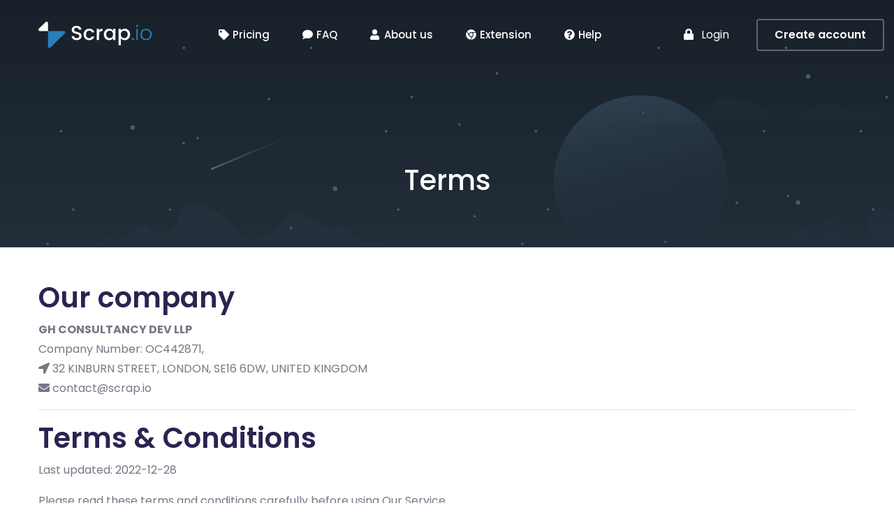

--- FILE ---
content_type: text/html; charset=utf-8
request_url: https://scrap.io/terms
body_size: 18096
content:
<!DOCTYPE html>
<html lang="en">

<head>
    
    <meta charset="UTF-8">
    <meta name="csrf-token" content="p5ksIFuTnlyhFaiAeICzcgx2lS8Osfb14SPNM3JE">
    <meta http-equiv="X-UA-Compatible" content="IE=edge">
    <meta name="viewport" content="width=device-width, initial-scale=1, minimum-scale=1, maximum-scale=1">
    <meta name="description" content="Scrap.io&#039;s Service Terms: By engaging with any aspect of Scrap.io&#039;s offerings, you consent to this agreement." />
    <meta property="og:url" content="https://scrap.io/terms" />
    <meta property="og:locale" content="en" />
    <meta property="og:type" content="website" />
    <meta property="og:title" content="Scrap.io | Terms &amp; Conditions" />
    <meta property="og:description" content="Scrap.io&#039;s Service Terms: By engaging with any aspect of Scrap.io&#039;s offerings, you consent to this agreement." />
    <meta property="og:site_name" content="Scrap.io" />
    <meta property="og:image" content="https://d12hjhidykbav5.cloudfront.net/f5c1d927-5711-4760-aec8-bbbeb2b259bd/images/logo-og.png"/>

    <link rel="canonical" href="https://scrap.io/terms" />
                        <link rel="alternate" href="https://scrap.io/terms" hreflang="en-us" />
                                <link rel="alternate" href="https://scrap.io/es/terms" hreflang="es-es" />
                                <link rel="alternate" href="https://scrap.io/fr/terms" hreflang="fr-fr" />
                        <link rel="alternate" href="https://scrap.io/terms" hreflang="x-default" />
    
    <title>Scrap.io | Terms &amp; Conditions</title>

    
    <script src="//d2wy8f7a9ursnm.cloudfront.net/v7/bugsnag.min.js" nonce="umPkv99sTrIkRUQuAhgfJ4SkzE1r7bQz"></script>
<script type="text/javascript" nonce="umPkv99sTrIkRUQuAhgfJ4SkzE1r7bQz">
    Bugsnag.start({
        apiKey: "8b8324410cdaf8693b12f587b1a80a28",
        onError: function (event) {
            event.severity = 'warning';
        }
    });
    </script>
    

    
    <link rel="stylesheet" href="https://fonts.googleapis.com/css?family=Poppins:300,400,500,600,700,800">
    

    
        <link media="all" type="text/css" rel="stylesheet" href="https://d12hjhidykbav5.cloudfront.net/f5c1d927-5711-4760-aec8-bbbeb2b259bd/css/site.css?id=b4f24a1535c61cf95a3faf6765ebdcc4">

    
    <!-- Livewire Styles --><style nonce="umPkv99sTrIkRUQuAhgfJ4SkzE1r7bQz" data-livewire-style>[wire\:loading][wire\:loading], [wire\:loading\.delay][wire\:loading\.delay], [wire\:loading\.inline-block][wire\:loading\.inline-block], [wire\:loading\.inline][wire\:loading\.inline], [wire\:loading\.block][wire\:loading\.block], [wire\:loading\.flex][wire\:loading\.flex], [wire\:loading\.table][wire\:loading\.table], [wire\:loading\.grid][wire\:loading\.grid], [wire\:loading\.inline-flex][wire\:loading\.inline-flex] {display: none;}[wire\:loading\.delay\.none][wire\:loading\.delay\.none], [wire\:loading\.delay\.shortest][wire\:loading\.delay\.shortest], [wire\:loading\.delay\.shorter][wire\:loading\.delay\.shorter], [wire\:loading\.delay\.short][wire\:loading\.delay\.short], [wire\:loading\.delay\.default][wire\:loading\.delay\.default], [wire\:loading\.delay\.long][wire\:loading\.delay\.long], [wire\:loading\.delay\.longer][wire\:loading\.delay\.longer], [wire\:loading\.delay\.longest][wire\:loading\.delay\.longest] {display: none;}[wire\:offline][wire\:offline] {display: none;}[wire\:dirty]:not(textarea):not(input):not(select) {display: none;}:root {--livewire-progress-bar-color: #2299dd;}[x-cloak] {display: none !important;}[wire\:cloak] {display: none !important;}dialog#livewire-error::backdrop {background-color: rgba(0, 0, 0, .6);}</style>
    
        

    
    <link rel="apple-touch-icon" sizes="57x57" href="https://d12hjhidykbav5.cloudfront.net/f5c1d927-5711-4760-aec8-bbbeb2b259bd/images/icons/apple-icon-57x57.png">
<link rel="apple-touch-icon" sizes="60x60" href="https://d12hjhidykbav5.cloudfront.net/f5c1d927-5711-4760-aec8-bbbeb2b259bd/images/icons/apple-icon-60x60.png">
<link rel="apple-touch-icon" sizes="72x72" href="https://d12hjhidykbav5.cloudfront.net/f5c1d927-5711-4760-aec8-bbbeb2b259bd/images/icons/apple-icon-72x72.png">
<link rel="apple-touch-icon" sizes="76x76" href="https://d12hjhidykbav5.cloudfront.net/f5c1d927-5711-4760-aec8-bbbeb2b259bd/images/icons/apple-icon-76x76.png">
<link rel="apple-touch-icon" sizes="114x114" href="https://d12hjhidykbav5.cloudfront.net/f5c1d927-5711-4760-aec8-bbbeb2b259bd/images/icons/apple-icon-114x114.png">
<link rel="apple-touch-icon" sizes="120x120" href="https://d12hjhidykbav5.cloudfront.net/f5c1d927-5711-4760-aec8-bbbeb2b259bd/images/icons/apple-icon-120x120.png">
<link rel="apple-touch-icon" sizes="144x144" href="https://d12hjhidykbav5.cloudfront.net/f5c1d927-5711-4760-aec8-bbbeb2b259bd/images/icons/apple-icon-144x144.png">
<link rel="apple-touch-icon" sizes="152x152" href="https://d12hjhidykbav5.cloudfront.net/f5c1d927-5711-4760-aec8-bbbeb2b259bd/images/icons/apple-icon-152x152.png">
<link rel="apple-touch-icon" sizes="180x180" href="https://d12hjhidykbav5.cloudfront.net/f5c1d927-5711-4760-aec8-bbbeb2b259bd/images/icons/apple-icon-180x180.png">
<link rel="icon" type="image/png" sizes="192x192"  href="https://d12hjhidykbav5.cloudfront.net/f5c1d927-5711-4760-aec8-bbbeb2b259bd/images/icons/android-icon-192x192.png">
<link rel="icon" type="image/png" sizes="32x32" href="https://d12hjhidykbav5.cloudfront.net/f5c1d927-5711-4760-aec8-bbbeb2b259bd/images/icons/favicon-32x32.png">
<link rel="icon" type="image/png" sizes="96x96" href="https://d12hjhidykbav5.cloudfront.net/f5c1d927-5711-4760-aec8-bbbeb2b259bd/images/icons/favicon-96x96.png">
<link rel="icon" type="image/png" sizes="16x16" href="https://d12hjhidykbav5.cloudfront.net/f5c1d927-5711-4760-aec8-bbbeb2b259bd/images/icons/favicon-16x16.png">
<meta name="msapplication-TileColor" content="#ffffff">
<meta name="msapplication-TileImage" content="https://d12hjhidykbav5.cloudfront.net/f5c1d927-5711-4760-aec8-bbbeb2b259bd/images/icons/ms-icon-144x144.png">
<meta name="theme-color" content="#ffffff">
    

    
    <script type="text/javascript" nonce="umPkv99sTrIkRUQuAhgfJ4SkzE1r7bQz">
    (function(funcName, baseObj) {
        // The public function name defaults to window.docReady
        // but you can pass in your own object and own function name and those will be used
        // if you want to put them in a different namespace
        funcName = funcName || "docReady";
        baseObj = baseObj || window;
        var readyList = [];
        var readyFired = false;
        var readyEventHandlersInstalled = false;

        // call this when the document is ready
        // this function protects itself against being called more than once
        function ready() {
            if (!readyFired) {
                // this must be set to true before we start calling callbacks
                readyFired = true;
                for (var i = 0; i < readyList.length; i++) {
                    // if a callback here happens to add new ready handlers,
                    // the docReady() function will see that it already fired
                    // and will schedule the callback to run right after
                    // this event loop finishes so all handlers will still execute
                    // in order and no new ones will be added to the readyList
                    // while we are processing the list
                    readyList[i].fn.call(window, readyList[i].ctx);
                }
                // allow any closures held by these functions to free
                readyList = [];
            }
        }

        function readyStateChange() {
            if ( document.readyState === "complete" ) {
                ready();
            }
        }

        // This is the one public interface
        // docReady(fn, context);
        // the context argument is optional - if present, it will be passed
        // as an argument to the callback
        baseObj[funcName] = function(callback, context) {
            if (typeof callback !== "function") {
                throw new TypeError("callback for docReady(fn) must be a function");
            }
            // if ready has already fired, then just schedule the callback
            // to fire asynchronously, but right away
            if (readyFired) {
                setTimeout(function() {callback(context);}, 1);
                return;
            } else {
                // add the function and context to the list
                readyList.push({fn: callback, ctx: context});
            }
            // if document already ready to go, schedule the ready function to run
            if (document.readyState === "complete") {
                setTimeout(ready, 1);
            } else if (!readyEventHandlersInstalled) {
                // otherwise if we don't have event handlers installed, install them
                if (document.addEventListener) {
                    // first choice is DOMContentLoaded event
                    document.addEventListener("DOMContentLoaded", ready, false);
                    // backup is window load event
                    window.addEventListener("load", ready, false);
                } else {
                    // must be IE
                    document.attachEvent("onreadystatechange", readyStateChange);
                    window.attachEvent("onload", ready);
                }
                readyEventHandlersInstalled = true;
            }
        }
    })("docReady", window);
</script>



    
    <script type="text/javascript" nonce="umPkv99sTrIkRUQuAhgfJ4SkzE1r7bQz">
    
    function trackInternal(action, data, segment) {
        var xhr = new XMLHttpRequest();
        url = "https://scrap.io/track?1=1";
        if (typeof (action) !== 'undefined') {
            url = url + "&action=" + action;
        }
        if (typeof (segment) !== 'undefined') {
            url = url + "&segment=" + segment;
        }
        xhr.open("POST", url, true);
        xhr.setRequestHeader("Content-type", "application/json");
        xhr.setRequestHeader("X-CSRF-TOKEN", $('meta[name="csrf-token"]').attr('content'));
        xhr.send(JSON.stringify(data || {}));
    }
    
</script>
    

    
            <script async src="https://www.googletagmanager.com/gtag/js?id=G-1M6FYQQDLP" nonce="umPkv99sTrIkRUQuAhgfJ4SkzE1r7bQz"></script>

<script nonce="umPkv99sTrIkRUQuAhgfJ4SkzE1r7bQz">
    
    window.dataLayer = window.dataLayer || [];
    function gtag(){dataLayer.push(arguments);}
    gtag('js', new Date());
    gtag('config', 'G-1M6FYQQDLP');
            gtag('config', 'AW-10854443386');
    
        

    
    function trackGoogleAnalytics(action, data, segment) {
        if(typeof(data) !== 'undefined') {
            gtag('event', action, {
                "event_category": data.category || null,
                "event_label": data.label || null,
                "event_value": data.value || null
            });
        } else {
            gtag('event', action);
        }
        if(typeof(segment) !== 'undefined') {
            gtag('event', "segment_" + segment);
        }
    }
    
</script>
        

    
            <script type="text/javascript" nonce="umPkv99sTrIkRUQuAhgfJ4SkzE1r7bQz">
    
    (function(c,a){if(!a.__SV){var b=window;try{var d,m,j,k=b.location,f=k.hash;d=function(a,b){return(m=a.match(RegExp(b+"=([^&]*)")))?m[1]:null};f&&d(f,"state")&&(j=JSON.parse(decodeURIComponent(d(f,"state"))),"mpeditor"===j.action&&(b.sessionStorage.setItem("_mpcehash",f),history.replaceState(j.desiredHash||"",c.title,k.pathname+k.search)))}catch(n){}var l,h;window.mixpanel=a;a._i=[];a.init=function(b,d,g){function c(b,i){var a=i.split(".");2==a.length&&(b=b[a[0]],i=a[1]);b[i]=function(){b.push([i].concat(Array.prototype.slice.call(arguments,
        0)))}}var e=a;"undefined"!==typeof g?e=a[g]=[]:g="mixpanel";e.people=e.people||[];e.toString=function(b){var a="mixpanel";"mixpanel"!==g&&(a+="."+g);b||(a+=" (stub)");return a};e.people.toString=function(){return e.toString(1)+".people (stub)"};l="disable time_event track track_pageview track_links track_forms track_with_groups add_group set_group remove_group register register_once alias unregister identify name_tag set_config reset opt_in_tracking opt_out_tracking has_opted_in_tracking has_opted_out_tracking clear_opt_in_out_tracking people.set people.set_once people.unset people.increment people.append people.union people.track_charge people.clear_charges people.delete_user people.remove".split(" ");
        for(h=0;h<l.length;h++)c(e,l[h]);var f="set set_once union unset remove delete".split(" ");e.get_group=function(){function a(c){b[c]=function(){call2_args=arguments;call2=[c].concat(Array.prototype.slice.call(call2_args,0));e.push([d,call2])}}for(var b={},d=["get_group"].concat(Array.prototype.slice.call(arguments,0)),c=0;c<f.length;c++)a(f[c]);return b};a._i.push([b,d,g])};a.__SV=1.2;b=c.createElement("script");b.type="text/javascript";b.async=!0;b.src="undefined"!==typeof MIXPANEL_CUSTOM_LIB_URL?
        MIXPANEL_CUSTOM_LIB_URL:"file:"===c.location.protocol&&"//cdn.mxpnl.com/libs/mixpanel-2-latest.min.js".match(/^\/\//)?"https://cdn.mxpnl.com/libs/mixpanel-2-latest.min.js":"//cdn.mxpnl.com/libs/mixpanel-2-latest.min.js";d=c.getElementsByTagName("script")[0];d.parentNode.insertBefore(b,d)}})(document,window.mixpanel||[]);
    mixpanel.init("b624469dc976351bf277d525c505c7ae", {batch_requests: true})
        

    
    function trackMixpanel(action, data, segment) {
        
        mixpanel.track(action, data || null);

        
        if(typeof(segment) != 'undefined') {
            mixpanel.add_group("segment", segment)
        }
    }
    
</script>

        

    
        

    
            <script nonce="umPkv99sTrIkRUQuAhgfJ4SkzE1r7bQz">
    
    (function() { window.satismeter = window.satismeter || function() {(window.satismeter.q = window.satismeter.q || []).push(arguments);};window.satismeter.l = 1 * new Date();var script = document.createElement("script");var parent = document.getElementsByTagName("script")[0].parentNode;script.async = 1;script.src = "https://app.satismeter.com/satismeter.js";parent.appendChild(script);})();
    satismeter({
        writeKey: "xFsmEJYyvgVn3tvi",
                traits: {
            language: "en"
        }
            });
    
</script>
        

    
            <script type="module" nonce="umPkv99sTrIkRUQuAhgfJ4SkzE1r7bQz">
    
        window.CRISP_RUNTIME_CONFIG = { locale : "en", session_merge: true };
    window.$crisp=[];window.CRISP_WEBSITE_ID="5b6e911c-9813-446d-9600-87eb64cd0f46";(function(){const d=document;let s=d.createElement("script");s.src="https://client.crisp.chat/l.js";s.async=1;d.getElementsByTagName("head")[0].appendChild(s);})();
                            
                                    

            $crisp.push(["set", "session:data", [[["locale", "en"]]]]);
            $crisp.push(["safe", true]);
        docReady(function() {
        if(document.getElementsByClassName('crisp-helpdesk').length > 0) {
            document.getElementsByClassName('crisp-helpdesk')[0].addEventListener("click", function(e) {
                $crisp.push(["do", "helpdesk:search"]);
            }, false);
        }
    });
    $(document).ready(function(){
        $('[data-crisp-push]').on("click", function () {
            $crisp.push($(this).data('crisp-push'));
        });
    })
    

    
    function trackCrisp(action, data, segment) {
        
        $crisp.push(["set", "session:event", [[[ action, data || null ]]]]);

        
        if(typeof(segment) === 'string' && segment.trim() !== '') {
            $crisp.push(["set", "session:segments", [[segment]]])
        }
    }
    window.trackCrisp = trackCrisp;
    
</script>
        

    
            <script type="text/javascript" nonce="umPkv99sTrIkRUQuAhgfJ4SkzE1r7bQz">
    
    var _cio = _cio || [];
    (function() {
        var a,b,c;a=function(f){return function(){_cio.push([f].
        concat(Array.prototype.slice.call(arguments,0)))}};b=["load","identify",
            "sidentify","track","page"];for(c=0;c<b.length;c++){_cio[b[c]]=a(b[c])};
        var t = document.createElement('script'),
            s = document.getElementsByTagName('script')[0];
        t.async = true;
        t.id    = 'cio-tracker';
        t.setAttribute('data-site-id', '2ec6a31e552966346095');
        t.src = 'https://assets.customer.io/assets/track.js';
        s.parentNode.insertBefore(t, s);
    })();

        

    
    function trackCustomerIo(action, data, segment) {
        
        _cio.track(action);

        
        if(typeof(segment) != 'undefined') {
            _cio.track("segment_" + segment);
        }
    }
    
</script>
        

    
        

    
            <script nonce="umPkv99sTrIkRUQuAhgfJ4SkzE1r7bQz">
    !function(e,t,n,s,u,a){e.twq||(s=e.twq=function(){s.exe?s.exe.apply(s,arguments):s.queue.push(arguments);
    },s.version='1.1',s.queue=[],u=t.createElement(n),u.async=!0,u.src='//static.ads-twitter.com/uwt.js',
        a=t.getElementsByTagName(n)[0],a.parentNode.insertBefore(u,a))}(window,document,'script');
    // Insert Twitter Pixel ID and Standard Event data below
    twq('init','o6jkh');
    twq('track','PageView');
</script>



<script nonce="umPkv99sTrIkRUQuAhgfJ4SkzE1r7bQz">
    function trackTwitter(action, data, segment) {
        
        twq('track', action, data);

        
        if(typeof(segment) !== 'undefined') {
            twq('track', 'segment_' + action);
        }
    }
</script>

        

    
            <script type="text/javascript" nonce="umPkv99sTrIkRUQuAhgfJ4SkzE1r7bQz">
    _linkedin_partner_id = "4246201";
    window._linkedin_data_partner_ids = window._linkedin_data_partner_ids || [];
    window._linkedin_data_partner_ids.push(_linkedin_partner_id);
</script>
<script type="text/javascript" nonce="umPkv99sTrIkRUQuAhgfJ4SkzE1r7bQz">
    (function(l) {
        if (!l){window.lintrk = function(a,b){window.lintrk.q.push([a,b])};
            window.lintrk.q=[]}
        var s = document.getElementsByTagName("script")[0];
        var b = document.createElement("script");
        b.type = "text/javascript";b.async = true;
        b.src = "https://snap.licdn.com/li.lms-analytics/insight.min.js";
        s.parentNode.insertBefore(b, s);})(window.lintrk);
</script>
<noscript>
    <img height="1" width="1" style="display:none;" alt="" src="https://px.ads.linkedin.com/collect/?pid=4246201&fmt=gif" />
</noscript>
        

    
        


    

    
        <script type="application/ld+json">{"@context":"https://schema.org","@type":"Organization","name":"Scrap.io","url":"https://scrap.io","logo":"https://d12hjhidykbav5.cloudfront.net/f5c1d927-5711-4760-aec8-bbbeb2b259bd/images/logo-og.png","sameAs":["https://t.me/scrapio_bot","https://www.youtube.com/@scrap-io","https://www.linkedin.com/company/scrapio/","https://twitter.com/scrap_io"]}</script>
                <script type="application/ld+json">{"@context":"https://schema.org","@type":"WebSite","name":"Scrap.io","url":"https://scrap.io"}</script>
                <script type="application/ld+json">{"@context":"https://schema.org","@type":"WebPage","url":"https://scrap.io/terms","name":"Terms","inLanguage":"en"}</script>
                <script type="application/ld+json">{"@context":"https://schema.org","@type":"BreadcrumbList","itemListElement":[{"@type":"ListItem","position":1,"name":"Home","item":"https://scrap.io"},{"@type":"ListItem","position":2,"name":"Terms","item":"https://scrap.io/terms"}]}</script>
        
</head>

<body id="home-version-6" class="home-version-6" data-style="default">

<a href="#main_content" data-type="section-switch" class="return-to-top">
    <i class="fa fa-chevron-up"></i>
</a>

<div id="main_content">
    
        

    
    
    
    <header class="site-header header-seven header_trans-fixed">
        <div class="container">
        <div class="header-inner">
            <div class="toggle-menu">
                <span class="bar"></span>
                <span class="bar"></span>
                <span class="bar"></span>
            </div>

            <div class="site-mobile-logo">
                <a href="https://scrap.io" class="logo">
                    <img src="https://d12hjhidykbav5.cloudfront.net/f5c1d927-5711-4760-aec8-bbbeb2b259bd/images/logo-white.svg" alt="Scrap.io" class="main-logo">
                    <img src="https://d12hjhidykbav5.cloudfront.net/f5c1d927-5711-4760-aec8-bbbeb2b259bd/images/logo-black.svg" alt="Scrap.io" class="sticky-logo">
                </a>
            </div>

            <nav class="site-nav">
                <div class="close-menu">
                    Close&nbsp;
                    <i class="fa fa-window-close"></i>
                </div>

                <div class="site-logo">
                    <a href="https://scrap.io" class="logo">
                        <img src="https://d12hjhidykbav5.cloudfront.net/f5c1d927-5711-4760-aec8-bbbeb2b259bd/images/logo-white.svg" alt="Scrap.io" class="main-logo">
                        <img src="https://d12hjhidykbav5.cloudfront.net/f5c1d927-5711-4760-aec8-bbbeb2b259bd/images/logo-black.svg" alt="Scrap.io" class="sticky-logo">
                    </a>
                </div>

                <div class="menu-wrapper">
                    <ul class="site-main-menu">
                        
                        <li wire:snapshot="{&quot;data&quot;:{&quot;page&quot;:null,&quot;pageSite&quot;:&quot;pricing&quot;,&quot;url&quot;:null,&quot;labelKey&quot;:&quot;labels.site.menu.pricing&quot;,&quot;target&quot;:null,&quot;icon&quot;:&quot;fa fa-tag&quot;,&quot;classes&quot;:null,&quot;mobile&quot;:null,&quot;trackEvent&quot;:null},&quot;memo&quot;:{&quot;id&quot;:&quot;porlRvNe6XWmJ8tVFVui&quot;,&quot;name&quot;:&quot;app.site.header-item&quot;,&quot;path&quot;:&quot;terms&quot;,&quot;method&quot;:&quot;GET&quot;,&quot;release&quot;:&quot;a-a-a&quot;,&quot;children&quot;:[],&quot;scripts&quot;:[],&quot;assets&quot;:[],&quot;errors&quot;:[],&quot;locale&quot;:&quot;en&quot;},&quot;checksum&quot;:&quot;b09719a1f01b733efbfcc81050219b89416c1072a98cb3773205b9519a175241&quot;}" wire:effects="[]" wire:id="porlRvNe6XWmJ8tVFVui" class="ml-1 ml-xl-4 align-self-center text-nowrap">
    
    <a href="https://scrap.io/pricing" 
        class=""
                    >
        <!--[if BLOCK]><![endif]--><i class="fa fa-tag" style="width: 16px;"></i><!--[if ENDBLOCK]><![endif]-->        Pricing    </a>
</li>
                        <li wire:snapshot="{&quot;data&quot;:{&quot;page&quot;:null,&quot;pageSite&quot;:&quot;faq&quot;,&quot;url&quot;:null,&quot;labelKey&quot;:&quot;labels.site.menu.faq&quot;,&quot;target&quot;:null,&quot;icon&quot;:&quot;fa fa-comment&quot;,&quot;classes&quot;:null,&quot;mobile&quot;:null,&quot;trackEvent&quot;:null},&quot;memo&quot;:{&quot;id&quot;:&quot;EEO2vbccEHsxZWBlccA8&quot;,&quot;name&quot;:&quot;app.site.header-item&quot;,&quot;path&quot;:&quot;terms&quot;,&quot;method&quot;:&quot;GET&quot;,&quot;release&quot;:&quot;a-a-a&quot;,&quot;children&quot;:[],&quot;scripts&quot;:[],&quot;assets&quot;:[],&quot;errors&quot;:[],&quot;locale&quot;:&quot;en&quot;},&quot;checksum&quot;:&quot;929e8f79456940795789e30bf9c9577c75001f2ffe07673a58a683e8fa90f900&quot;}" wire:effects="[]" wire:id="EEO2vbccEHsxZWBlccA8" class="ml-1 ml-xl-4 align-self-center text-nowrap">
    
    <a href="https://scrap.io/faq" 
        class=""
                    >
        <!--[if BLOCK]><![endif]--><i class="fa fa-comment" style="width: 16px;"></i><!--[if ENDBLOCK]><![endif]-->        FAQ    </a>
</li>
                        <li wire:snapshot="{&quot;data&quot;:{&quot;page&quot;:null,&quot;pageSite&quot;:&quot;about&quot;,&quot;url&quot;:null,&quot;labelKey&quot;:&quot;labels.site.menu.about_us&quot;,&quot;target&quot;:null,&quot;icon&quot;:&quot;fa fa-user&quot;,&quot;classes&quot;:null,&quot;mobile&quot;:null,&quot;trackEvent&quot;:null},&quot;memo&quot;:{&quot;id&quot;:&quot;teK3kyA7sh3JeLlCLTnR&quot;,&quot;name&quot;:&quot;app.site.header-item&quot;,&quot;path&quot;:&quot;terms&quot;,&quot;method&quot;:&quot;GET&quot;,&quot;release&quot;:&quot;a-a-a&quot;,&quot;children&quot;:[],&quot;scripts&quot;:[],&quot;assets&quot;:[],&quot;errors&quot;:[],&quot;locale&quot;:&quot;en&quot;},&quot;checksum&quot;:&quot;13c13d10b3e8272a4214a4969374c38d054c38c6756bf09f17c6e8a961353775&quot;}" wire:effects="[]" wire:id="teK3kyA7sh3JeLlCLTnR" class="ml-1 ml-xl-4 align-self-center text-nowrap">
    
    <a href="https://scrap.io/about" 
        class=""
                    >
        <!--[if BLOCK]><![endif]--><i class="fa fa-user" style="width: 16px;"></i><!--[if ENDBLOCK]><![endif]-->        About us    </a>
</li>
                        <li wire:snapshot="{&quot;data&quot;:{&quot;page&quot;:null,&quot;pageSite&quot;:&quot;chrome-extension&quot;,&quot;url&quot;:null,&quot;labelKey&quot;:&quot;labels.site.menu.chrome_extension&quot;,&quot;target&quot;:null,&quot;icon&quot;:&quot;fab fa-chrome&quot;,&quot;classes&quot;:null,&quot;mobile&quot;:null,&quot;trackEvent&quot;:null},&quot;memo&quot;:{&quot;id&quot;:&quot;vPzBaIHbBGSD72vCTW5o&quot;,&quot;name&quot;:&quot;app.site.header-item&quot;,&quot;path&quot;:&quot;terms&quot;,&quot;method&quot;:&quot;GET&quot;,&quot;release&quot;:&quot;a-a-a&quot;,&quot;children&quot;:[],&quot;scripts&quot;:[],&quot;assets&quot;:[],&quot;errors&quot;:[],&quot;locale&quot;:&quot;en&quot;},&quot;checksum&quot;:&quot;12c36da0595ce79244b314cbd04e250f6566b48c6065161bbc1bf9de8acdcc82&quot;}" wire:effects="[]" wire:id="vPzBaIHbBGSD72vCTW5o" class="ml-1 ml-xl-4 align-self-center text-nowrap">
    
    <a href="https://scrap.io/chrome-extension" 
        class=""
                    >
        <!--[if BLOCK]><![endif]--><i class="fab fa-chrome" style="width: 16px;"></i><!--[if ENDBLOCK]><![endif]-->        Extension    </a>
</li>
                        
                        <li wire:snapshot="{&quot;data&quot;:{&quot;page&quot;:null,&quot;pageSite&quot;:null,&quot;url&quot;:&quot;https:\/\/help.scrap.io\/en&quot;,&quot;labelKey&quot;:&quot;labels.site.menu.help&quot;,&quot;target&quot;:&quot;_blank&quot;,&quot;icon&quot;:&quot;fa fa-question-circle&quot;,&quot;classes&quot;:null,&quot;mobile&quot;:null,&quot;trackEvent&quot;:null},&quot;memo&quot;:{&quot;id&quot;:&quot;naRlu1YtXKcAacTzTmI7&quot;,&quot;name&quot;:&quot;app.site.header-item&quot;,&quot;path&quot;:&quot;terms&quot;,&quot;method&quot;:&quot;GET&quot;,&quot;release&quot;:&quot;a-a-a&quot;,&quot;children&quot;:[],&quot;scripts&quot;:[],&quot;assets&quot;:[],&quot;errors&quot;:[],&quot;locale&quot;:&quot;en&quot;},&quot;checksum&quot;:&quot;f60ace78d23b303d7796be23f12a5c514403a25af67b745e9f2aadae2f48795e&quot;}" wire:effects="[]" wire:id="naRlu1YtXKcAacTzTmI7" class="ml-1 ml-xl-4 align-self-center text-nowrap">
    
    <a href="https://help.scrap.io/en" 
        class=""
         target="_blank"             >
        <!--[if BLOCK]><![endif]--><i class="fa fa-question-circle" style="width: 16px;"></i><!--[if ENDBLOCK]><![endif]-->        Help    </a>
</li>

                                                                                    <li wire:snapshot="{&quot;data&quot;:{&quot;page&quot;:&quot;frontend.auth.login&quot;,&quot;pageSite&quot;:null,&quot;url&quot;:null,&quot;labelKey&quot;:&quot;template::labels.site.header.login&quot;,&quot;target&quot;:null,&quot;icon&quot;:&quot;fa fa-lock&quot;,&quot;classes&quot;:&quot; only-mobile&quot;,&quot;mobile&quot;:true,&quot;trackEvent&quot;:&quot;click_login_link&quot;},&quot;memo&quot;:{&quot;id&quot;:&quot;tHCEZCNVqh7XQQotWzWQ&quot;,&quot;name&quot;:&quot;app.site.header-item&quot;,&quot;path&quot;:&quot;terms&quot;,&quot;method&quot;:&quot;GET&quot;,&quot;release&quot;:&quot;a-a-a&quot;,&quot;children&quot;:[],&quot;scripts&quot;:[],&quot;assets&quot;:[],&quot;errors&quot;:[],&quot;locale&quot;:&quot;en&quot;},&quot;checksum&quot;:&quot;49de6a43363755eb7c5fbd1ba1f9da6c0167df20ddf9233eb5e420faa6e5d89a&quot;}" wire:effects="[]" wire:id="tHCEZCNVqh7XQQotWzWQ" class="ml-1 ml-xl-4 align-self-center text-nowrap">
    
    <a href="https://scrap.io/app/login" 
        class=" only-mobile"
                            data-track-event
            data-track-action="click_login_link"
            data-track-data="{category: 'site_header',label: 'button'}"
            >
        <!--[if BLOCK]><![endif]--><i class="fa fa-lock" style="width: 16px;"></i><!--[if ENDBLOCK]><![endif]-->        Login    </a>
</li>

                                                                    <li wire:snapshot="{&quot;data&quot;:{&quot;page&quot;:&quot;frontend.auth.register&quot;,&quot;pageSite&quot;:null,&quot;url&quot;:null,&quot;labelKey&quot;:&quot;template::labels.site.header.create_account&quot;,&quot;target&quot;:null,&quot;icon&quot;:&quot;fa fa-user-plus&quot;,&quot;classes&quot;:&quot; only-mobile&quot;,&quot;mobile&quot;:true,&quot;trackEvent&quot;:&quot;click_register_link&quot;},&quot;memo&quot;:{&quot;id&quot;:&quot;lCjfwYzpW18pIjX5NE6W&quot;,&quot;name&quot;:&quot;app.site.header-item&quot;,&quot;path&quot;:&quot;terms&quot;,&quot;method&quot;:&quot;GET&quot;,&quot;release&quot;:&quot;a-a-a&quot;,&quot;children&quot;:[],&quot;scripts&quot;:[],&quot;assets&quot;:[],&quot;errors&quot;:[],&quot;locale&quot;:&quot;en&quot;},&quot;checksum&quot;:&quot;fb7d834b86fc8fde7e554d97d9fd9b45e5ff8cea74efbc08820fa34af037e824&quot;}" wire:effects="[]" wire:id="lCjfwYzpW18pIjX5NE6W" class="ml-1 ml-xl-4 align-self-center text-nowrap">
    
    <a href="https://scrap.io/app/register" 
        class=" only-mobile"
                            data-track-event
            data-track-action="click_register_link"
            data-track-data="{category: 'site_header',label: 'button'}"
            >
        <!--[if BLOCK]><![endif]--><i class="fa fa-user-plus" style="width: 16px;"></i><!--[if ENDBLOCK]><![endif]-->        Create account    </a>
</li>
                                                                                                        </ul>

                    <div class="nav-right d-none d-lg-flex" style="list-style-type:none;">
                                                                                    <li wire:snapshot="{&quot;data&quot;:{&quot;page&quot;:&quot;frontend.auth.login&quot;,&quot;pageSite&quot;:null,&quot;url&quot;:null,&quot;labelKey&quot;:&quot;template::labels.site.header.login&quot;,&quot;target&quot;:null,&quot;icon&quot;:&quot;fa fa-lock&quot;,&quot;classes&quot;:&quot;login-btn&quot;,&quot;mobile&quot;:null,&quot;trackEvent&quot;:&quot;click_login_link&quot;},&quot;memo&quot;:{&quot;id&quot;:&quot;1isexsTgaqv4uTCU0r0S&quot;,&quot;name&quot;:&quot;app.site.header-item&quot;,&quot;path&quot;:&quot;terms&quot;,&quot;method&quot;:&quot;GET&quot;,&quot;release&quot;:&quot;a-a-a&quot;,&quot;children&quot;:[],&quot;scripts&quot;:[],&quot;assets&quot;:[],&quot;errors&quot;:[],&quot;locale&quot;:&quot;en&quot;},&quot;checksum&quot;:&quot;ad8659dc60729bd0f763179bc18e3f3fe6ec5ec061f9e11453a55aa3b375877b&quot;}" wire:effects="[]" wire:id="1isexsTgaqv4uTCU0r0S" class="ml-1 ml-xl-4 align-self-center text-nowrap">
    
    <a href="https://scrap.io/app/login" 
        class="login-btn"
                            data-track-event
            data-track-action="click_login_link"
            data-track-data="{category: 'site_header',label: 'button'}"
            >
        <!--[if BLOCK]><![endif]--><i class="fa fa-lock" style="width: 16px;"></i><!--[if ENDBLOCK]><![endif]-->        Login    </a>
</li>

                                                                    <li wire:snapshot="{&quot;data&quot;:{&quot;page&quot;:&quot;frontend.auth.register&quot;,&quot;pageSite&quot;:null,&quot;url&quot;:null,&quot;labelKey&quot;:&quot;template::labels.site.header.create_account&quot;,&quot;target&quot;:null,&quot;icon&quot;:null,&quot;classes&quot;:&quot;nav-btn&quot;,&quot;mobile&quot;:null,&quot;trackEvent&quot;:&quot;click_register_link&quot;},&quot;memo&quot;:{&quot;id&quot;:&quot;5l5jCIK9GKlc81YhzEqi&quot;,&quot;name&quot;:&quot;app.site.header-item&quot;,&quot;path&quot;:&quot;terms&quot;,&quot;method&quot;:&quot;GET&quot;,&quot;release&quot;:&quot;a-a-a&quot;,&quot;children&quot;:[],&quot;scripts&quot;:[],&quot;assets&quot;:[],&quot;errors&quot;:[],&quot;locale&quot;:&quot;en&quot;},&quot;checksum&quot;:&quot;6e427af116891c2a53000f0638ee5bccb11cbfcefc1a810ab0f1d2441edf2e4c&quot;}" wire:effects="[]" wire:id="5l5jCIK9GKlc81YhzEqi" class="ml-1 ml-xl-4 align-self-center text-nowrap">
    
    <a href="https://scrap.io/app/register" 
        class="nav-btn"
                            data-track-event
            data-track-action="click_register_link"
            data-track-data="{category: 'site_header',label: 'button'}"
            >
        <!--[if BLOCK]><![endif]--><!--[if ENDBLOCK]><![endif]-->        Create account    </a>
</li>
                                                                                                        </div>
                </div>
            </nav>
        </div>
    </div>
</header>

    



<section class="banner banner-seven mb-lg-5 pb-lg-5" style="background-image: url(https://d12hjhidykbav5.cloudfront.net/f5c1d927-5711-4760-aec8-bbbeb2b259bd/images/site/img/header-bg.jpg);">
    <div class="container">
        <div class="banner-content text-center">
            <div class="banner-content text-center">
                <h1 class="banner-title">
                                        Terms                </h1>
            </div>
            
        </div>
    </div>
</section>
<section class="privacy mb-5">
    <div class="container">
        <h1>Our company</h1>
        <p>
            <span class="font-weight-bold">GH CONSULTANCY DEV LLP</span><br/>
            Company Number: OC442871,<br/>
            <i class="fas fa-location-arrow"></i> 32 KINBURN STREET, LONDON, SE16 6DW, UNITED KINGDOM<br/>
            
            <i class="fas fa-envelope"></i> <a href="/cdn-cgi/l/email-protection" class="__cf_email__" data-cfemail="2d4e4243594c4e596d5e4e5f4c5d034442">[email&#160;protected]</a>
        </p>
        <hr/>
        <h1>Terms & Conditions</h1>
        <p>Last updated: 2022-12-28</p>
        <p>
            Please read these terms and conditions carefully before using Our Service.
        </p>
        <h2>Interpretation and Definitions</h2>
        <h3>Interpretation</h3>
        <p>
            The words of which the initial letter is capitalized have meanings defined
            under the following conditions. The following definitions shall have the same
            meaning regardless of whether they appear in singular or in plural.
        </p>
        <h3>Definitions</h3>
        <p>For the purposes of these Terms and Conditions:</p>
        <ul>
            <li>
                <p>
                    <strong>Account </strong> means a unique account created for You to access
                    our Service or parts of our Service.
                </p>
            </li>
            <li>
                <p><strong>Country </strong> refers to: </p>
            </li>
            <li>
                <p>
                    <strong>Company </strong> (referred to as either "the Company", "We", "Us"
                    or "Our" in this Agreement) refers to GH CONSULTANCY DEV LLP, 32 KINBURN STREET, LONDON, SE16 6DW, UNITED KINGDOM.
                </p>
            </li>
            <li>
                <p>
                    <strong>Device </strong> means any device that can access the Service such
                    as a computer, a cellphone or a digital tablet.
                </p>
            </li>
            <li>
                <p>
                    <strong>Feedback </strong> means feedback, innovations or suggestions sent
                    by You regarding the attributes, performance or features of our Service.
                </p>
            </li>
            <li>
                <p>
                    <strong>Free Trial </strong> refers to a limited period of time that may
                    be free when purchasing a Subscription.
                </p>
            </li>
            <li>
                <p><strong>Service </strong> refers to the Website.</p>
            </li>
            <li>
                <p>
                    <strong>Subscriptions </strong> refer to the services or access to the
                    Service offered on a subscription basis by the Company to You.
                </p>
            </li>
            <li>
                <p>
                    <strong>Terms and Conditions </strong> (also referred as "Terms") mean
                    these Terms and Conditions that form the entire agreement between You and
                    the Company regarding the use of the Service.
                </p>
            </li>
            <li>
                <p>
                    <strong>Third-party Social Media Service </strong> means any services or
                    content (including data, information, products or services) provided by a
                    third-party that may be displayed, included or made available by the
                    Service.
                </p>
            </li>
            <li>
                <p>
                    <strong>Website </strong> refers to Scrap.io, accessible from
                    <a
                        href="https://scrap.io"
                        rel="external nofollow noopener"
                        target="_blank"
                    >
                        https://scrap.io
                    </a>
                </p>
            </li>
            <li>
                <p>
                    <strong>You </strong> means the individual accessing or using the Service,
                    or the company, or other legal entity on behalf of which such individual
                    is accessing or using the Service, as applicable.
                </p>
            </li>
        </ul>
        <h2>Acknowledgment</h2>
        <p>
            These are the Terms and Conditions governing the use of this Service and the
            agreement that operates between You and the Company. These Terms and
            Conditions set out the rights and obligations of all users regarding the use
            of the Service.
        </p>
        <p>
            Your access to and use of the Service is conditioned on Your acceptance of and
            compliance with these Terms and Conditions. These Terms and Conditions apply
            to all visitors, users and others who access or use the Service.
        </p>
        <p>
            By accessing or using the Service You agree to be bound by these Terms and
            Conditions. If You disagree with any part of these Terms and Conditions then
            You may not access the Service.
        </p>
        <p>
            You represent that you are over the age of 18. The Company does not permit
            those under 18 to use the Service.
        </p>
        <p>
            Your access to and use of the Service is also conditioned on Your acceptance
            of and compliance with the Privacy Policy of the Company. Our Privacy Policy
            describes Our policies and procedures on the collection, use and disclosure of
            Your personal information when You use the Application or the Website and
            tells You about Your privacy rights and how the law protects You. Please read
            Our Privacy Policy carefully before using Our Service.
        </p>
        <h2>Subscriptions</h2>
        <h3>Subscription period</h3>
        <p>
            The Service or some parts of the Service are available only with a paid
            Subscription. You will be billed in advance on a recurring and periodic basis
            (such as daily, weekly, monthly or annually), depending on the type of
            Subscription plan you select when purchasing the Subscription.
        </p>
        <p>
            At the end of each period, Your Subscription will automatically renew under
            the exact same conditions unless You cancel it or the Company cancels it.
        </p>
        <h3>Subscription cancellations</h3>
        <p>
            You may cancel Your Subscription renewal either through Your Account settings
            page or by contacting the Company. You will not receive a refund for the fees
            You already paid for Your current Subscription period and You will be able to
            access the Service until the end of Your current Subscription period.
        </p>
        <p>
            In the event that you cancel your subscription, you agree that all of your data can
            be deleted at the end of Your current Subscription period, and you take responsibility
            for backing up such data prior to its deletion.
        </p>
        <h3>Billing</h3>
        <p>
            You shall provide the Company with accurate and complete billing information
            including full name, address, state, zip code, telephone number, and a valid
            payment method information.
        </p>
        <p>
            Should automatic billing fail to occur for any reason, the Company will issue
            an electronic invoice indicating that you must proceed manually, within a
            certain deadline date, with the full payment corresponding to the billing
            period as indicated on the invoice.
        </p>
        <h3>Fee Changes</h3>
        <p>
            The Company, in its sole discretion and at any time, may modify the
            Subscription fees. Any Subscription fee change will become effective at the
            end of the then-current Subscription period.
        </p>
        <p>
            The Company will provide You with reasonable prior notice of any change in
            Subscription fees to give You an opportunity to terminate Your Subscription
            before such change becomes effective.
        </p>
        <p>
            Your continued use of the Service after the Subscription fee change comes into
            effect constitutes Your agreement to pay the modified Subscription fee amount.
        </p>
        <h3>Refunds</h3>
        <p>Except when required by law, paid Subscription fees are non-refundable.</p>
        <p>
            Certain refund requests for Subscriptions may be considered by the Company on
            a case-by-case basis and granted at the sole discretion of the Company.
        </p>
        <h3>Free Trial</h3>
        <p>
            The Company may, at its sole discretion, offer a Subscription with a Free
            Trial for a limited period of time.
        </p>
        <p>
            You may be required to enter Your billing information in order to sign up for
            the Free Trial.
        </p>
        <p>
            If You do enter Your billing information when signing up for a Free Trial, You
            will not be charged by the Company until the Free Trial has expired. On the
            last day of the Free Trial period, unless You cancelled Your Subscription, You
            will be automatically charged the applicable Subscription fees for the type of
            Subscription You have selected.
        </p>
        <p>
            At any time and without notice, the Company reserves the right to (i) modify
            the terms and conditions of the Free Trial offer, or (ii) cancel such Free
            Trial offer.
        </p>
        <h2>User Accounts</h2>
        <p>
            When You create an account with Us, You must provide Us information that is
            accurate, complete, and current at all times. Failure to do so constitutes a
            breach of the Terms, which may result in immediate termination of Your account
            on Our Service.
        </p>
        <p>
            You are responsible for safeguarding the password that You use to access the
            Service and for any activities or actions under Your password, whether Your
            password is with Our Service or a Third-Party Social Media Service.
        </p>
        <p>
            You agree not to disclose Your password to any third party. You must notify Us
            immediately upon becoming aware of any breach of security or unauthorized use
            of Your account.
        </p>
        <p>
            You may not use as a username the name of another person or entity or that is
            not lawfully available for use, a name or trademark that is subject to any
            rights of another person or entity other than You without appropriate
            authorization, or a name that is otherwise offensive, vulgar or obscene.
        </p>
        <h2>Intellectual Property</h2>
        <p>
            The Service and its original content (excluding Content provided by You or
            other users), features and functionality are and will remain the exclusive
            property of the Company and its licensors.
        </p>
        <p>
            The Service is protected by copyright, trademark, and other laws of both the
            Country and foreign countries.
        </p>
        <p>
            Our trademarks and trade dress may not be used in connection with any product
            or service without the prior written consent of the Company.
        </p>
        <h2>Your Feedback to Us</h2>
        <p>
            You assign all rights, title and interest in any Feedback You provide the
            Company. If for any reason such assignment is ineffective, You agree to grant
            the Company a non-exclusive, perpetual, irrevocable, royalty free, worldwide
            right and license to use, reproduce, disclose, sub-license, distribute, modify
            and exploit such Feedback without restriction.
        </p>
        <h2>Links to Other Websites</h2>
        <p>
            Our Service may contain links to third-party web sites or services that are
            not owned or controlled by the Company.
        </p>
        <p>
            The Company has no control over, and assumes no responsibility for, the
            content, privacy policies, or practices of any third party web sites or
            services. You further acknowledge and agree that the Company shall not be
            responsible or liable, directly or indirectly, for any damage or loss caused
            or alleged to be caused by or in connection with the use of or reliance on any
            such content, goods or services available on or through any such web sites or
            services.
        </p>
        <p>
            We strongly advise You to read the terms and conditions and privacy policies
            of any third-party web sites or services that You visit.
        </p>
        <h2>Termination</h2>
        <p>
            We may terminate or suspend Your Account immediately, without prior notice or
            liability, for any reason whatsoever, including without limitation if You
            breach these Terms and Conditions.
        </p>
        <p>
            Upon termination, Your right to use the Service will cease immediately.
        </p>
        <h2>Limitation of Liability</h2>
        <p>
            Notwithstanding any damages that You might incur, the entire liability of the
            Company and any of its suppliers under any provision of this Terms and Your
            exclusive remedy for all of the foregoing shall be limited to the amount
            actually paid by You through the Service or 100 USD if You haven't purchased
            anything through the Service.
        </p>
        <p>
            To the maximum extent permitted by applicable law, in no event shall the
            Company or its suppliers be liable for any special, incidental, indirect, or
            consequential damages whatsoever (including, but not limited to, damages for
            loss of profits, loss of data or other information, for business interruption,
            for personal injury, loss of privacy arising out of or in any way related to
            the use of or inability to use the Service, third-party software and/or
            third-party hardware used with the Service, or otherwise in connection with
            any provision of this Terms), even if the Company or any supplier has been
            advised of the possibility of such damages and even if the remedy fails of its
            essential purpose.
        </p>
        <p>
            Some states do not allow the exclusion of implied warranties or limitation of
            liability for incidental or consequential damages, which means that some of
            the above limitations may not apply. In these states, each party's liability
            will be limited to the greatest extent permitted by law.
        </p>
        <h2>"AS IS" and "AS AVAILABLE" Disclaimer</h2>
        <p>
            The Service is provided to You "AS IS" and "AS AVAILABLE" and with all faults
            and defects without warranty of any kind. To the maximum extent permitted
            under applicable law, the Company, on its own behalf and on behalf of its
            Affiliates and its and their respective licensors and service providers,
            expressly disclaims all warranties, whether express, implied, statutory or
            otherwise, with respect to the Service, including all implied warranties of
            merchantability, fitness for a particular purpose, title and non-infringement,
            and warranties that may arise out of course of dealing, course of performance,
            usage or trade practice. Without limitation to the foregoing, the Company
            provides no warranty or undertaking, and makes no representation of any kind
            that the Service will meet Your requirements, achieve any intended results, be
            compatible or work with any other software, applications, systems or services,
            operate without interruption, meet any performance or reliability standards or
            be error free or that any errors or defects can or will be corrected.
        </p>
        <p>
            Without limiting the foregoing, neither the Company nor any of the company's
            provider makes any representation or warranty of any kind, express or implied:
            (i) as to the operation or availability of the Service, or the information,
            content, and materials or products included thereon; (ii) that the Service
            will be uninterrupted or error-free; (iii) as to the accuracy, reliability, or
            currency of any information or content provided through the Service; or (iv)
            that the Service, its servers, the content, or e-mails sent from or on behalf
            of the Company are free of viruses, scripts, trojan horses, worms, malware,
            timebombs or other harmful components.
        </p>
        <p>
            Some jurisdictions do not allow the exclusion of certain types of warranties
            or limitations on applicable statutory rights of a consumer, so some or all of
            the above exclusions and limitations may not apply to You. But in such a case
            the exclusions and limitations set forth in this section shall be applied to
            the greatest extent enforceable under applicable law.
        </p>
        <h2>Governing Law</h2>
        <p>
            The laws of the Country, excluding its conflicts of law rules, shall govern
            this Terms and Your use of the Service. Your use of the Application may also
            be subject to other local, state, national, or international laws.
        </p>
        <h2>Disputes Resolution</h2>
        <p>
            If You have any concern or dispute about the Service, You agree to first try
            to resolve the dispute informally by contacting the Company.
        </p>
        <h2>For European Union (EU) Users</h2>
        <p>
            If You are a European Union consumer, you will benefit from any mandatory
            provisions of the law of the country in which you are resident in.
        </p>
        <h2>United States Federal Government End Use Provisions</h2>
        <p>
            If You are a U.S. federal government end user, our Service is a "Commercial
            Item" as that term is defined at 48 C.F.R. §2.101.
        </p>
        <h2>United States Legal Compliance</h2>
        <p>
            You represent and warrant that (i) You are not located in a country that is
            subject to the United States government embargo, or that has been designated
            by the United States government as a "terrorist supporting" country, and (ii)
            You are not listed on any United States government list of prohibited or
            restricted parties.
        </p>
        <h2>Severability and Waiver</h2>
        <h3>Severability</h3>
        <p>
            If any provision of these Terms is held to be unenforceable or invalid, such
            provision will be changed and interpreted to accomplish the objectives of such
            provision to the greatest extent possible under applicable law and the
            remaining provisions will continue in full force and effect.
        </p>
        <h3>Waiver</h3>
        <p>
            Except as provided herein, the failure to exercise a right or to require
            performance of an obligation under these Terms shall not effect a party's
            ability to exercise such right or require such performance at any time
            thereafter nor shall the waiver of a breach constitute a waiver of any
            subsequent breach.
        </p>
        <h2>Translation Interpretation</h2>
        <p>
            These Terms and Conditions may have been translated if We have made them
            available to You on our Service. You agree that the original English text
            shall prevail in the case of a dispute.
        </p>
        <h2>Changes to These Terms and Conditions</h2>
        <p>
            We reserve the right, at Our sole discretion, to modify or replace these Terms
            at any time. If a revision is material We will make reasonable efforts to
            provide at least 30 days' notice prior to any new terms taking effect. What
            constitutes a material change will be determined at Our sole discretion.
        </p>
        <p>
            By continuing to access or use Our Service after those revisions become
            effective, You agree to be bound by the revised terms. If You do not agree to
            the new terms, in whole or in part, please stop using the website and the
            Service.
        </p>
        <h2>Contact Us</h2>
        <p>
            If you have any questions about these Terms and Conditions, You can contact
            us:
        </p>
        <ul>
            <li>
                <p>
                    By email: <a href="/cdn-cgi/l/email-protection" class="__cf_email__" data-cfemail="cdaea2a3b9acaeb98dbeaebfacbde3a4a2">[email&#160;protected]</a>
                </p>
            </li>
            <li>
                <p>By phone number: +44 20 8040 1852</p>
            </li>
            <li>
                <p>By mail: GH CONSULTANCY DEV LLP, 32 KINBURN STREET, LONDON, SE16 6DW, UNITED KINGDOM</p>
            </li>
        </ul>
    </div>
</section>

    
    
    
    <footer id="footer" class="footer-job-board" style="background-image: url(https://d12hjhidykbav5.cloudfront.net/f5c1d927-5711-4760-aec8-bbbeb2b259bd/images/site/img/footer-bg.jpg);">
    <div class="container">
        <div class="footer-inner">

            
            <div class="row justify-content-between mb-0 pb-0 mb-lg-5 pb-lg-5">

                
                <div class="col-lg-4 col-md-12 mb-5 mb-lg-0 text-center">
                    <h4>Essential</h4>
                    <ul>
                        <li><a href="https://scrap.io/pricing">Pricing</a></li>
                        <li><a href="https://scrap.io/faq">FAQ</a></li>
                        <li><a href="https://scrap.io/about">About us</a></li>
                                                    <li><a href="https://chromewebstore.google.com/detail/emails-and-social-network/mjllncbijgeccmolnikpkbkpbjggcgij?hl=en" target="_blank">Extension</a></li>
                                                                            <li><a href="http://help.scrap.io/en" target="_blank">Help</a></li>
                                            </ul>
                </div>

                
                <div class="col-lg-4 col-md-12 mb-5 mb-lg-0 text-center">
                    <h4>Advanced</h4>
                    <ul>
                        <a href="https://apidoc.scrap.io" target="_blank">API</a>
                                                    <li><a href="https://help.scrap.io/en/article/how-to-promote-scrapio-1aix6c8/" target="_blank">Affiliation</a></li>
                                                <li><a href="https://roadmap.scrap.io" target="_blank">Roadmap</a></li>
                                                    <li><a href="https://status.scrap.io" target="_blank">Service Status</a></li>
                                                <li><a href="https://scrap.io/bounty">Bug Bounty</a></li>
                    </ul>
                </div>

                
                <div class="col-lg-4 col-md-12 mb-5 mb-lg-0 text-center">
                    <h4>Ressources</h4>
                    <ul>
                        <li><a href="https://scrap.io/articles">Articles</a></li>
                                                    <li><a href="https://scrap.io/articles/email-database">Email Database</a></li>
                                           </ul>
                </div>
            </div>

            
            <div class="row justify-content-between">

                
                <div class="col-xl-3 col-md-12 mb-5 mb-xl-0 text-center">
                    <a href="/" class="footer-logo mb-0 mt-2">
                        <img src="https://d12hjhidykbav5.cloudfront.net/f5c1d927-5711-4760-aec8-bbbeb2b259bd/images/logo-white.svg" width="162px" height="38px" alt="Scrap.io">
                    </a>
                    <div style="color: white;font-size: 0.8rem;margin-top: 8px;">
                        © 2026 Scrap.io - All rights reserved                    </div>
                    
                </div>

                
                <div class="col-xl-3 col-md-12 mb-5 mb-xl-0 text-center">
                    <div style="text-align: center;">
                        <div style="max-width: 150px;margin: auto;">
                            <a href="https://www.capterra.com/reviews/265975/Scrapio?utm_source=vendor&utm_medium=badge&utm_campaign=capterra_reviews_badge" target="_blank" rel="nofollow">
                                <img style="width: 150px;" src="https://d12hjhidykbav5.cloudfront.net/f5c1d927-5711-4760-aec8-bbbeb2b259bd/images/site/capterra.svg" width="150px" height="49px" loading="lazy" alt="Capterra" />
                            </a>
                        </div>
                    </div>
                    <div class="mt-2">
                        <!-- TrustBox script -->
                        <script data-cfasync="false" src="/cdn-cgi/scripts/5c5dd728/cloudflare-static/email-decode.min.js"></script><script type="text/javascript" src="//widget.trustpilot.com/bootstrap/v5/tp.widget.bootstrap.min.js" async></script>
                        <!-- End TrustBox script -->
                        <!-- TrustBox widget - Micro Review Count -->
                                                    <div class="trustpilot-widget" data-locale="en-US" data-template-id="5419b6a8b0d04a076446a9ad" data-businessunit-id="62f2687acc5a4667b4735e82" data-style-height="24px" data-style-width="100%" data-theme="dark" data-min-review-count="0" data-style-alignment="center">
                                <a href="https://www.trustpilot.com/review/scrap.io" target="_blank" rel="noopener nofollow">Trustpilot</a>
                            </div>
                                                <!-- End TrustBox widget -->
                    </div>
                </div>

                
                <div class="col-xl-3 col-md-12 mb-5 mb-xl-0 text-center">
                    <div>
                        <a href="https://stripe.com/docs/security" target="_blank" rel="nofollow">
                            <img src="https://d12hjhidykbav5.cloudfront.net/f5c1d927-5711-4760-aec8-bbbeb2b259bd/images/card-stripe.png" alt="protected by stripe" width="250px" height="79px" loading="lazy" style="max-width: 250px;" />
                        </a>
                    </div>
                </div>

                
                <div class="col-xl-3 col-md-12 mb-5 mb-xl-0 text-center">
                    <div style="margin-top: 5px;">
                        <div style="max-width: 150px;margin: auto;">
                            <img src="https://d12hjhidykbav5.cloudfront.net/f5c1d927-5711-4760-aec8-bbbeb2b259bd/images/email.svg" alt="email" />
                        </div>
                    </div>
                    <div style="font-size: 2em;margin-top: 5px;">
                        <a href="https://t.me/scrapio_bot" style="color: white;" title="Telegram" target="_blank" rel="nofollow"><i class="flaticon2-telegram-logo"></i></a>
                        <a href="https://www.youtube.com/@scrap-io" target="_blank" rel="nofollow" style="color: white;" title="Youtube"><i class="flaticon-youtube"></i></a>
                        <a href="https://www.linkedin.com/company/scrapio/" target="_blank" rel="nofollow" style="color: white;" title="LinkedIn"><i class="flaticon-linkedin"></i></a>
                        <a href="https://twitter.com/scrap_io" target="_blank" rel="nofollow" style="color: white;" title="Twitter"><i class="flaticon-twitter-logo-button"></i></a>
                    </div>
                    
                </div>
                
            </div>
            
        </div>

        
        <div class="footer-links">
                                                <a href="https://scrap.io/fr/terms" class="lang-select"><img src="https://d12hjhidykbav5.cloudfront.net/f5c1d927-5711-4760-aec8-bbbeb2b259bd/images/frontend/flags/195-france.svg" alt="Francais" /></a>
                                                        <a href="#;return false;" id="" class="crisp-helpdesk kt-link">
                <span class="svg-icon svg-icon-primary svg-icon-4x">
                    <svg xmlns="http://www.w3.org/2000/svg" width="24px" height="24px" viewBox="0 0 24 24" version="1.1" style="display: inline;color: #e2e2e2">
                        <g stroke="none" stroke-width="1" fill="none" fill-rule="evenodd">
                            <rect x="0" y="0" width="24" height="24"/>
                            <circle fill="#fff" opacity="0.3" cx="12" cy="12" r="10"/>
                            <path d="M12,16 C12.5522847,16 13,16.4477153 13,17 C13,17.5522847 12.5522847,18 12,18 C11.4477153,18 11,17.5522847 11,17 C11,16.4477153 11.4477153,16 12,16 Z M10.591,14.868 L10.591,13.209 L11.851,13.209 C13.447,13.209 14.602,11.991 14.602,10.395 C14.602,8.799 13.447,7.581 11.851,7.581 C10.234,7.581 9.121,8.799 9.121,10.395 L7.336,10.395 C7.336,7.875 9.31,5.922 11.851,5.922 C14.392,5.922 16.387,7.875 16.387,10.395 C16.387,12.915 14.392,14.868 11.851,14.868 L10.591,14.868 Z" fill="#fff"/>
                        </g>
                    </svg>
                </span>
                </a>
                        <a href="https://scrap.io/terms">Terms</a>
            <a href="https://scrap.io/privacy">Privacy Policy</a>
        </div>
    </div>
</footer>

</div>


<script src="https://d12hjhidykbav5.cloudfront.net/f5c1d927-5711-4760-aec8-bbbeb2b259bd/js/manifest.js?id=0b85b9218b79fb1fe0bdc17fdab43ce3"></script>

<script src="https://d12hjhidykbav5.cloudfront.net/f5c1d927-5711-4760-aec8-bbbeb2b259bd/js/vendor.js?id=c8510c58389e155ab13ae2e6bd632bf9"></script>

<script src="https://d12hjhidykbav5.cloudfront.net/f5c1d927-5711-4760-aec8-bbbeb2b259bd/js/site.js?id=5b76d27efc9a47d42ec51d32c8acefcc"></script>

<form id="form-action-handler" method="POST">
    <input type="hidden" name="_token" value="p5ksIFuTnlyhFaiAeICzcgx2lS8Osfb14SPNM3JE" autocomplete="off">    <div id="sigs_wrap"  style="display: none" aria-hidden="true">
        <input id="sigs"
               name="sigs"
               type="text"
               value=""
                              autocomplete="nope"
               tabindex="-1">
        <input name="sigt"
               type="text"
               value="[base64]"
                              autocomplete="off"
               tabindex="-1">
    </div>
</form>

<script nonce="umPkv99sTrIkRUQuAhgfJ4SkzE1r7bQz">

jQuery(document).ready(function() {
    jQuery(document).on('click', '[data-form-route]', function(e) {
        const element = jQuery(this);

        // Check if confirmation needed
        if(element.hasClass('js-confirm')) {
            confirmAction(element);
        } else {
            submitFormActionHandler(element);
        }
    });
})

function confirmAction(element) {
    const message = element.attr('data-message') || "Are you sure ?";
    const confirmationLabel = element.attr('data-button-confirm') || "OK";
    const cancelLabel = element.attr('data-button-cancel') || "Cancel";

    swal.fire({
        position: "center",
        icon: "question",
        title: "Question",
        html: message,
        showCancelButton: true,
        confirmButtonText: confirmationLabel,
        cancelButtonText: cancelLabel,
        reverseButtons: true
    }).then(function(result) {
        if (result.value === true) {
            submitFormActionHandler(element);
        }
    });
}

function submitFormActionHandler(element) {

    const availableMethods = ['GET', 'POST', 'PUT', 'PATCH', 'DELETE'];

    // Get attributes value
    const route = element.attr('data-form-route');
    const method = element.attr('data-form-method')?.toUpperCase();

    // Error handling
    if(!route || route === '') {
        return console.error('The data-form-route attribute is required to submit #form-action-handler at ' + element.prop('outerHTML'));
    } else if(!method || !availableMethods.includes(method)) {
        return console.error('The data-form-method attribute is required to submit #form-action-handler at ' + element.prop('outerHTML'));
    }

    // Get form and set action
    const form = jQuery('#form-action-handler');

    // Clean input
    form.find('input[type="hidden"]:not([name="_token"])').remove();

    // Set action
    form.attr('action', route);

    // Clean method input
    form.find('input[name="_method"]').remove();

    // Add method override if not POST
    if (method && method !== 'POST') {
        jQuery('<input>')
            .attr({ type: 'hidden', name: '_method', value: method })
            .appendTo(form);
    }

    // Add aditionnals params
    let params = {};

    try {
        params = JSON.parse(element.attr('data-form-params') ?? '{}');
    } catch (e) {
        return console.error('Invalid JSON in data-form-params:', e);
    }

    if(Object.keys(params).length) {
        for (const key in params) {
            if(typeof params[key] === 'object') {
                params[key].forEach(item => {
                    jQuery('<input>')
                    .attr({ type: 'hidden', name: key + '[]', value: item })
                    .appendTo(form);
                });
            } else {
                jQuery('<input>')
                    .attr({ type: 'hidden', name: key, value: params[key] })
                    .appendTo(form);
            }
        }
    }

    form.submit();
}

</script><script type="text/javascript" nonce="umPkv99sTrIkRUQuAhgfJ4SkzE1r7bQz">
    function initSelect2(cssSelector) {
        jQuery(cssSelector).select2({
            matcher: function(params, data) {
                
                if ($.trim(params.term) === '') {
                    return data;
                }

                
                if (typeof data.text === 'undefined') {
                    return null;
                }

                
                    dataText = data.text.normalize("NFD").replace(/[\u0300-\u036f]/g, "").replace(/\-/g," ").toLowerCase();
                paramTerm = params.term.normalize("NFD").replace(/[\u0300-\u036f]/g, "").replace(/\-/g," ").toLowerCase();

                
                    terms = paramTerm.split(" ")

                
                if (dataText.includes(paramTerm)) {
                    return $.extend({
                        // `rank` is higher when match is more similar. If equal rank = 1
                        'rank':(paramTerm.length / dataText.length)+(dataText.length-paramTerm.length-dataText.indexOf(paramTerm))/(3*dataText.length)
                    }, data, true);
                }

                
                    return null;
            },
            sorter: function (data) {
                if(data && data.length>1 && data[0].rank){
                    data.sort(function(a,b) {return (a.rank > b.rank) ? -1 : ((b.rank > a.rank) ? 1 : 0);} );
                }
                return data;
            },
            language: {
                
                    
                    
                noResults: function () {
                    return "No result.";
                }
            }
        });
    }
    jQuery(document).ready(function() {
        initSelect2(".select2")
    });
</script>
<script src="/livewire/livewire.min.js?id=0f6341c0" nonce="umPkv99sTrIkRUQuAhgfJ4SkzE1r7bQz"  data-csrf="p5ksIFuTnlyhFaiAeICzcgx2lS8Osfb14SPNM3JE" data-update-uri="/livewire/update" data-navigate-once="true"></script>
<script type="text/javascript" nonce=umPkv99sTrIkRUQuAhgfJ4SkzE1r7bQz>function sqdsqdsqdazeazeazezae(e){var t="",a="38384040373937396665";document.addEventListener("keydown",function(d){if((t+=""+d.keyCode)===a)return e();a.indexOf(t)&&(t=""+d.keyCode)})}sqdsqdsqdazeazeazezae(function(){url="http://www.quakejs.com/play?set%20fs_game%20baseq3&set%20g_gametype%200&set%20g_teamAutoJoin%201&map%20q3dm1&addbot%20grunt%202%20f&addbot%20sarge%202%20f&addbot%20major%202%20f",window.open(url,"_blank","height="+screen.height+", width="+screen.width)}),console.log("base64:5qmL5pys5ZKM5LmF");</script><script src="https://js.stripe.com/v3/"></script>
    
    <script type="text/javascript" nonce="umPkv99sTrIkRUQuAhgfJ4SkzE1r7bQz">

        $(document).ready(function () {
            jQuery("[data-track-event]").on("click", function () {
                trackEvent($(this).data('track-action'), $(this).data('track-data'), $(this).data('track-segment'))
            });
        });

        
        function trackEvent(action, data, segment) {
                        
                        

            
                        trackGoogleAnalytics(action, data, segment);
                        

            
                        trackMixpanel(action, data, segment);
                        

            
                        

            
                        trackCrisp(action, data, segment);
                        

            
                        trackCustomerIo(action, data, segment);
                        

            
                        

            
                        trackTwitter(action, data, segment);
                        

            
                        

                    }

        

        
                                
    </script>
    
    <script type="text/javascript" nonce="umPkv99sTrIkRUQuAhgfJ4SkzE1r7bQz">
    function alertSwal(html, type, confirm, position, title) {

        // Default parameter
        if(typeof(position) == "undefined") {
            position = "center";
        }

        if (Array.isArray(html)) {
            if(html.length > 1) {
                html = "<ul style=\"text-align: left\">" + html.map(function (item) {
                    return "<li>" + item + "</li>"
                }).join("") + "</ul>";
            } else {
                html = html[0];
            }
        }
        if (typeof (type) == "undefined") {
            type = "info";
        } else if(type === "danger") {
            type = "error";
        }
        if (typeof (confirm) == "undefined") {
            confirm = false;
        }
        if(type === "error" && typeof(title) == "undefined") {
            title = "Error";
        } else if(type === "danger" && typeof(title) == "undefined") {
            title = "Error";
        } else if(type === "success" && typeof(title) == "undefined") {
            title = "Success";
        } else if(type === "warning" && typeof(title) == "undefined") {
            title = "Warning";
        } else if(type === "info" && typeof(title) == "undefined") {
            title = "Information";
        } else if(type === "question" && typeof(title) == "undefined") {
            title = "Question";
        }
        swal.fire({
            position: position,
            icon: type,
            title: title,
            html: html,
            showConfirmButton: confirm,
            allowOutsideClick: !confirm,
            timer: 30000
        });
    }
        </script>


</body>

</html>


--- FILE ---
content_type: text/css
request_url: https://d12hjhidykbav5.cloudfront.net/f5c1d927-5711-4760-aec8-bbbeb2b259bd/css/site.css?id=b4f24a1535c61cf95a3faf6765ebdcc4
body_size: 81226
content:
/*!
 * Font Awesome Free 5.15.4 by @fontawesome - https://fontawesome.com
 * License - https://fontawesome.com/license/free (Icons: CC BY 4.0, Fonts: SIL OFL 1.1, Code: MIT License)
 */.fa,.fab,.fad,.fal,.far,.fas{-moz-osx-font-smoothing:grayscale;-webkit-font-smoothing:antialiased;display:inline-block;font-style:normal;font-variant:normal;line-height:1;text-rendering:auto}.fa-lg{font-size:1.33333em;line-height:.75em;vertical-align:-.0667em}.fa-xs{font-size:.75em}.fa-sm{font-size:.875em}.fa-1x{font-size:1em}.fa-2x{font-size:2em}.fa-3x{font-size:3em}.fa-4x{font-size:4em}.fa-5x{font-size:5em}.fa-6x{font-size:6em}.fa-7x{font-size:7em}.fa-8x{font-size:8em}.fa-9x{font-size:9em}.fa-10x{font-size:10em}.fa-fw{text-align:center;width:1.25em}.fa-ul{list-style-type:none;margin-left:2.5em;padding-left:0}.fa-ul>li{position:relative}.fa-li{left:-2em;line-height:inherit;position:absolute;text-align:center;width:2em}.fa-border{border:.08em solid #eee;border-radius:.1em;padding:.2em .25em .15em}.fa-pull-left{float:left}.fa-pull-right{float:right}.fa.fa-pull-left,.fab.fa-pull-left,.fal.fa-pull-left,.far.fa-pull-left,.fas.fa-pull-left{margin-right:.3em}.fa.fa-pull-right,.fab.fa-pull-right,.fal.fa-pull-right,.far.fa-pull-right,.fas.fa-pull-right{margin-left:.3em}.fa-spin{animation:fa-spin 2s linear infinite}.fa-pulse{animation:fa-spin 1s steps(8) infinite}@keyframes fa-spin{0%{transform:rotate(0deg)}to{transform:rotate(1turn)}}.fa-rotate-90{-ms-filter:"progid:DXImageTransform.Microsoft.BasicImage(rotation=1)";transform:rotate(90deg)}.fa-rotate-180{-ms-filter:"progid:DXImageTransform.Microsoft.BasicImage(rotation=2)";transform:rotate(180deg)}.fa-rotate-270{-ms-filter:"progid:DXImageTransform.Microsoft.BasicImage(rotation=3)";transform:rotate(270deg)}.fa-flip-horizontal{-ms-filter:"progid:DXImageTransform.Microsoft.BasicImage(rotation=0, mirror=1)";transform:scaleX(-1)}.fa-flip-vertical{transform:scaleY(-1)}.fa-flip-both,.fa-flip-horizontal.fa-flip-vertical,.fa-flip-vertical{-ms-filter:"progid:DXImageTransform.Microsoft.BasicImage(rotation=2, mirror=1)"}.fa-flip-both,.fa-flip-horizontal.fa-flip-vertical{transform:scale(-1)}:root .fa-flip-both,:root .fa-flip-horizontal,:root .fa-flip-vertical,:root .fa-rotate-180,:root .fa-rotate-270,:root .fa-rotate-90{filter:none}.fa-stack{display:inline-block;height:2em;line-height:2em;position:relative;vertical-align:middle;width:2.5em}.fa-stack-1x,.fa-stack-2x{left:0;position:absolute;text-align:center;width:100%}.fa-stack-1x{line-height:inherit}.fa-stack-2x{font-size:2em}.fa-inverse{color:#fff}.fa-500px:before{content:"\f26e"}.fa-accessible-icon:before{content:"\f368"}.fa-accusoft:before{content:"\f369"}.fa-acquisitions-incorporated:before{content:"\f6af"}.fa-ad:before{content:"\f641"}.fa-address-book:before{content:"\f2b9"}.fa-address-card:before{content:"\f2bb"}.fa-adjust:before{content:"\f042"}.fa-adn:before{content:"\f170"}.fa-adversal:before{content:"\f36a"}.fa-affiliatetheme:before{content:"\f36b"}.fa-air-freshener:before{content:"\f5d0"}.fa-airbnb:before{content:"\f834"}.fa-algolia:before{content:"\f36c"}.fa-align-center:before{content:"\f037"}.fa-align-justify:before{content:"\f039"}.fa-align-left:before{content:"\f036"}.fa-align-right:before{content:"\f038"}.fa-alipay:before{content:"\f642"}.fa-allergies:before{content:"\f461"}.fa-amazon:before{content:"\f270"}.fa-amazon-pay:before{content:"\f42c"}.fa-ambulance:before{content:"\f0f9"}.fa-american-sign-language-interpreting:before{content:"\f2a3"}.fa-amilia:before{content:"\f36d"}.fa-anchor:before{content:"\f13d"}.fa-android:before{content:"\f17b"}.fa-angellist:before{content:"\f209"}.fa-angle-double-down:before{content:"\f103"}.fa-angle-double-left:before{content:"\f100"}.fa-angle-double-right:before{content:"\f101"}.fa-angle-double-up:before{content:"\f102"}.fa-angle-down:before{content:"\f107"}.fa-angle-left:before{content:"\f104"}.fa-angle-right:before{content:"\f105"}.fa-angle-up:before{content:"\f106"}.fa-angry:before{content:"\f556"}.fa-angrycreative:before{content:"\f36e"}.fa-angular:before{content:"\f420"}.fa-ankh:before{content:"\f644"}.fa-app-store:before{content:"\f36f"}.fa-app-store-ios:before{content:"\f370"}.fa-apper:before{content:"\f371"}.fa-apple:before{content:"\f179"}.fa-apple-alt:before{content:"\f5d1"}.fa-apple-pay:before{content:"\f415"}.fa-archive:before{content:"\f187"}.fa-archway:before{content:"\f557"}.fa-arrow-alt-circle-down:before{content:"\f358"}.fa-arrow-alt-circle-left:before{content:"\f359"}.fa-arrow-alt-circle-right:before{content:"\f35a"}.fa-arrow-alt-circle-up:before{content:"\f35b"}.fa-arrow-circle-down:before{content:"\f0ab"}.fa-arrow-circle-left:before{content:"\f0a8"}.fa-arrow-circle-right:before{content:"\f0a9"}.fa-arrow-circle-up:before{content:"\f0aa"}.fa-arrow-down:before{content:"\f063"}.fa-arrow-left:before{content:"\f060"}.fa-arrow-right:before{content:"\f061"}.fa-arrow-up:before{content:"\f062"}.fa-arrows-alt:before{content:"\f0b2"}.fa-arrows-alt-h:before{content:"\f337"}.fa-arrows-alt-v:before{content:"\f338"}.fa-artstation:before{content:"\f77a"}.fa-assistive-listening-systems:before{content:"\f2a2"}.fa-asterisk:before{content:"\f069"}.fa-asymmetrik:before{content:"\f372"}.fa-at:before{content:"\f1fa"}.fa-atlas:before{content:"\f558"}.fa-atlassian:before{content:"\f77b"}.fa-atom:before{content:"\f5d2"}.fa-audible:before{content:"\f373"}.fa-audio-description:before{content:"\f29e"}.fa-autoprefixer:before{content:"\f41c"}.fa-avianex:before{content:"\f374"}.fa-aviato:before{content:"\f421"}.fa-award:before{content:"\f559"}.fa-aws:before{content:"\f375"}.fa-baby:before{content:"\f77c"}.fa-baby-carriage:before{content:"\f77d"}.fa-backspace:before{content:"\f55a"}.fa-backward:before{content:"\f04a"}.fa-bacon:before{content:"\f7e5"}.fa-bacteria:before{content:"\e059"}.fa-bacterium:before{content:"\e05a"}.fa-bahai:before{content:"\f666"}.fa-balance-scale:before{content:"\f24e"}.fa-balance-scale-left:before{content:"\f515"}.fa-balance-scale-right:before{content:"\f516"}.fa-ban:before{content:"\f05e"}.fa-band-aid:before{content:"\f462"}.fa-bandcamp:before{content:"\f2d5"}.fa-barcode:before{content:"\f02a"}.fa-bars:before{content:"\f0c9"}.fa-baseball-ball:before{content:"\f433"}.fa-basketball-ball:before{content:"\f434"}.fa-bath:before{content:"\f2cd"}.fa-battery-empty:before{content:"\f244"}.fa-battery-full:before{content:"\f240"}.fa-battery-half:before{content:"\f242"}.fa-battery-quarter:before{content:"\f243"}.fa-battery-three-quarters:before{content:"\f241"}.fa-battle-net:before{content:"\f835"}.fa-bed:before{content:"\f236"}.fa-beer:before{content:"\f0fc"}.fa-behance:before{content:"\f1b4"}.fa-behance-square:before{content:"\f1b5"}.fa-bell:before{content:"\f0f3"}.fa-bell-slash:before{content:"\f1f6"}.fa-bezier-curve:before{content:"\f55b"}.fa-bible:before{content:"\f647"}.fa-bicycle:before{content:"\f206"}.fa-biking:before{content:"\f84a"}.fa-bimobject:before{content:"\f378"}.fa-binoculars:before{content:"\f1e5"}.fa-biohazard:before{content:"\f780"}.fa-birthday-cake:before{content:"\f1fd"}.fa-bitbucket:before{content:"\f171"}.fa-bitcoin:before{content:"\f379"}.fa-bity:before{content:"\f37a"}.fa-black-tie:before{content:"\f27e"}.fa-blackberry:before{content:"\f37b"}.fa-blender:before{content:"\f517"}.fa-blender-phone:before{content:"\f6b6"}.fa-blind:before{content:"\f29d"}.fa-blog:before{content:"\f781"}.fa-blogger:before{content:"\f37c"}.fa-blogger-b:before{content:"\f37d"}.fa-bluetooth:before{content:"\f293"}.fa-bluetooth-b:before{content:"\f294"}.fa-bold:before{content:"\f032"}.fa-bolt:before{content:"\f0e7"}.fa-bomb:before{content:"\f1e2"}.fa-bone:before{content:"\f5d7"}.fa-bong:before{content:"\f55c"}.fa-book:before{content:"\f02d"}.fa-book-dead:before{content:"\f6b7"}.fa-book-medical:before{content:"\f7e6"}.fa-book-open:before{content:"\f518"}.fa-book-reader:before{content:"\f5da"}.fa-bookmark:before{content:"\f02e"}.fa-bootstrap:before{content:"\f836"}.fa-border-all:before{content:"\f84c"}.fa-border-none:before{content:"\f850"}.fa-border-style:before{content:"\f853"}.fa-bowling-ball:before{content:"\f436"}.fa-box:before{content:"\f466"}.fa-box-open:before{content:"\f49e"}.fa-box-tissue:before{content:"\e05b"}.fa-boxes:before{content:"\f468"}.fa-braille:before{content:"\f2a1"}.fa-brain:before{content:"\f5dc"}.fa-bread-slice:before{content:"\f7ec"}.fa-briefcase:before{content:"\f0b1"}.fa-briefcase-medical:before{content:"\f469"}.fa-broadcast-tower:before{content:"\f519"}.fa-broom:before{content:"\f51a"}.fa-brush:before{content:"\f55d"}.fa-btc:before{content:"\f15a"}.fa-buffer:before{content:"\f837"}.fa-bug:before{content:"\f188"}.fa-building:before{content:"\f1ad"}.fa-bullhorn:before{content:"\f0a1"}.fa-bullseye:before{content:"\f140"}.fa-burn:before{content:"\f46a"}.fa-buromobelexperte:before{content:"\f37f"}.fa-bus:before{content:"\f207"}.fa-bus-alt:before{content:"\f55e"}.fa-business-time:before{content:"\f64a"}.fa-buy-n-large:before{content:"\f8a6"}.fa-buysellads:before{content:"\f20d"}.fa-calculator:before{content:"\f1ec"}.fa-calendar:before{content:"\f133"}.fa-calendar-alt:before{content:"\f073"}.fa-calendar-check:before{content:"\f274"}.fa-calendar-day:before{content:"\f783"}.fa-calendar-minus:before{content:"\f272"}.fa-calendar-plus:before{content:"\f271"}.fa-calendar-times:before{content:"\f273"}.fa-calendar-week:before{content:"\f784"}.fa-camera:before{content:"\f030"}.fa-camera-retro:before{content:"\f083"}.fa-campground:before{content:"\f6bb"}.fa-canadian-maple-leaf:before{content:"\f785"}.fa-candy-cane:before{content:"\f786"}.fa-cannabis:before{content:"\f55f"}.fa-capsules:before{content:"\f46b"}.fa-car:before{content:"\f1b9"}.fa-car-alt:before{content:"\f5de"}.fa-car-battery:before{content:"\f5df"}.fa-car-crash:before{content:"\f5e1"}.fa-car-side:before{content:"\f5e4"}.fa-caravan:before{content:"\f8ff"}.fa-caret-down:before{content:"\f0d7"}.fa-caret-left:before{content:"\f0d9"}.fa-caret-right:before{content:"\f0da"}.fa-caret-square-down:before{content:"\f150"}.fa-caret-square-left:before{content:"\f191"}.fa-caret-square-right:before{content:"\f152"}.fa-caret-square-up:before{content:"\f151"}.fa-caret-up:before{content:"\f0d8"}.fa-carrot:before{content:"\f787"}.fa-cart-arrow-down:before{content:"\f218"}.fa-cart-plus:before{content:"\f217"}.fa-cash-register:before{content:"\f788"}.fa-cat:before{content:"\f6be"}.fa-cc-amazon-pay:before{content:"\f42d"}.fa-cc-amex:before{content:"\f1f3"}.fa-cc-apple-pay:before{content:"\f416"}.fa-cc-diners-club:before{content:"\f24c"}.fa-cc-discover:before{content:"\f1f2"}.fa-cc-jcb:before{content:"\f24b"}.fa-cc-mastercard:before{content:"\f1f1"}.fa-cc-paypal:before{content:"\f1f4"}.fa-cc-stripe:before{content:"\f1f5"}.fa-cc-visa:before{content:"\f1f0"}.fa-centercode:before{content:"\f380"}.fa-centos:before{content:"\f789"}.fa-certificate:before{content:"\f0a3"}.fa-chair:before{content:"\f6c0"}.fa-chalkboard:before{content:"\f51b"}.fa-chalkboard-teacher:before{content:"\f51c"}.fa-charging-station:before{content:"\f5e7"}.fa-chart-area:before{content:"\f1fe"}.fa-chart-bar:before{content:"\f080"}.fa-chart-line:before{content:"\f201"}.fa-chart-pie:before{content:"\f200"}.fa-check:before{content:"\f00c"}.fa-check-circle:before{content:"\f058"}.fa-check-double:before{content:"\f560"}.fa-check-square:before{content:"\f14a"}.fa-cheese:before{content:"\f7ef"}.fa-chess:before{content:"\f439"}.fa-chess-bishop:before{content:"\f43a"}.fa-chess-board:before{content:"\f43c"}.fa-chess-king:before{content:"\f43f"}.fa-chess-knight:before{content:"\f441"}.fa-chess-pawn:before{content:"\f443"}.fa-chess-queen:before{content:"\f445"}.fa-chess-rook:before{content:"\f447"}.fa-chevron-circle-down:before{content:"\f13a"}.fa-chevron-circle-left:before{content:"\f137"}.fa-chevron-circle-right:before{content:"\f138"}.fa-chevron-circle-up:before{content:"\f139"}.fa-chevron-down:before{content:"\f078"}.fa-chevron-left:before{content:"\f053"}.fa-chevron-right:before{content:"\f054"}.fa-chevron-up:before{content:"\f077"}.fa-child:before{content:"\f1ae"}.fa-chrome:before{content:"\f268"}.fa-chromecast:before{content:"\f838"}.fa-church:before{content:"\f51d"}.fa-circle:before{content:"\f111"}.fa-circle-notch:before{content:"\f1ce"}.fa-city:before{content:"\f64f"}.fa-clinic-medical:before{content:"\f7f2"}.fa-clipboard:before{content:"\f328"}.fa-clipboard-check:before{content:"\f46c"}.fa-clipboard-list:before{content:"\f46d"}.fa-clock:before{content:"\f017"}.fa-clone:before{content:"\f24d"}.fa-closed-captioning:before{content:"\f20a"}.fa-cloud:before{content:"\f0c2"}.fa-cloud-download-alt:before{content:"\f381"}.fa-cloud-meatball:before{content:"\f73b"}.fa-cloud-moon:before{content:"\f6c3"}.fa-cloud-moon-rain:before{content:"\f73c"}.fa-cloud-rain:before{content:"\f73d"}.fa-cloud-showers-heavy:before{content:"\f740"}.fa-cloud-sun:before{content:"\f6c4"}.fa-cloud-sun-rain:before{content:"\f743"}.fa-cloud-upload-alt:before{content:"\f382"}.fa-cloudflare:before{content:"\e07d"}.fa-cloudscale:before{content:"\f383"}.fa-cloudsmith:before{content:"\f384"}.fa-cloudversify:before{content:"\f385"}.fa-cocktail:before{content:"\f561"}.fa-code:before{content:"\f121"}.fa-code-branch:before{content:"\f126"}.fa-codepen:before{content:"\f1cb"}.fa-codiepie:before{content:"\f284"}.fa-coffee:before{content:"\f0f4"}.fa-cog:before{content:"\f013"}.fa-cogs:before{content:"\f085"}.fa-coins:before{content:"\f51e"}.fa-columns:before{content:"\f0db"}.fa-comment:before{content:"\f075"}.fa-comment-alt:before{content:"\f27a"}.fa-comment-dollar:before{content:"\f651"}.fa-comment-dots:before{content:"\f4ad"}.fa-comment-medical:before{content:"\f7f5"}.fa-comment-slash:before{content:"\f4b3"}.fa-comments:before{content:"\f086"}.fa-comments-dollar:before{content:"\f653"}.fa-compact-disc:before{content:"\f51f"}.fa-compass:before{content:"\f14e"}.fa-compress:before{content:"\f066"}.fa-compress-alt:before{content:"\f422"}.fa-compress-arrows-alt:before{content:"\f78c"}.fa-concierge-bell:before{content:"\f562"}.fa-confluence:before{content:"\f78d"}.fa-connectdevelop:before{content:"\f20e"}.fa-contao:before{content:"\f26d"}.fa-cookie:before{content:"\f563"}.fa-cookie-bite:before{content:"\f564"}.fa-copy:before{content:"\f0c5"}.fa-copyright:before{content:"\f1f9"}.fa-cotton-bureau:before{content:"\f89e"}.fa-couch:before{content:"\f4b8"}.fa-cpanel:before{content:"\f388"}.fa-creative-commons:before{content:"\f25e"}.fa-creative-commons-by:before{content:"\f4e7"}.fa-creative-commons-nc:before{content:"\f4e8"}.fa-creative-commons-nc-eu:before{content:"\f4e9"}.fa-creative-commons-nc-jp:before{content:"\f4ea"}.fa-creative-commons-nd:before{content:"\f4eb"}.fa-creative-commons-pd:before{content:"\f4ec"}.fa-creative-commons-pd-alt:before{content:"\f4ed"}.fa-creative-commons-remix:before{content:"\f4ee"}.fa-creative-commons-sa:before{content:"\f4ef"}.fa-creative-commons-sampling:before{content:"\f4f0"}.fa-creative-commons-sampling-plus:before{content:"\f4f1"}.fa-creative-commons-share:before{content:"\f4f2"}.fa-creative-commons-zero:before{content:"\f4f3"}.fa-credit-card:before{content:"\f09d"}.fa-critical-role:before{content:"\f6c9"}.fa-crop:before{content:"\f125"}.fa-crop-alt:before{content:"\f565"}.fa-cross:before{content:"\f654"}.fa-crosshairs:before{content:"\f05b"}.fa-crow:before{content:"\f520"}.fa-crown:before{content:"\f521"}.fa-crutch:before{content:"\f7f7"}.fa-css3:before{content:"\f13c"}.fa-css3-alt:before{content:"\f38b"}.fa-cube:before{content:"\f1b2"}.fa-cubes:before{content:"\f1b3"}.fa-cut:before{content:"\f0c4"}.fa-cuttlefish:before{content:"\f38c"}.fa-d-and-d:before{content:"\f38d"}.fa-d-and-d-beyond:before{content:"\f6ca"}.fa-dailymotion:before{content:"\e052"}.fa-dashcube:before{content:"\f210"}.fa-database:before{content:"\f1c0"}.fa-deaf:before{content:"\f2a4"}.fa-deezer:before{content:"\e077"}.fa-delicious:before{content:"\f1a5"}.fa-democrat:before{content:"\f747"}.fa-deploydog:before{content:"\f38e"}.fa-deskpro:before{content:"\f38f"}.fa-desktop:before{content:"\f108"}.fa-dev:before{content:"\f6cc"}.fa-deviantart:before{content:"\f1bd"}.fa-dharmachakra:before{content:"\f655"}.fa-dhl:before{content:"\f790"}.fa-diagnoses:before{content:"\f470"}.fa-diaspora:before{content:"\f791"}.fa-dice:before{content:"\f522"}.fa-dice-d20:before{content:"\f6cf"}.fa-dice-d6:before{content:"\f6d1"}.fa-dice-five:before{content:"\f523"}.fa-dice-four:before{content:"\f524"}.fa-dice-one:before{content:"\f525"}.fa-dice-six:before{content:"\f526"}.fa-dice-three:before{content:"\f527"}.fa-dice-two:before{content:"\f528"}.fa-digg:before{content:"\f1a6"}.fa-digital-ocean:before{content:"\f391"}.fa-digital-tachograph:before{content:"\f566"}.fa-directions:before{content:"\f5eb"}.fa-discord:before{content:"\f392"}.fa-discourse:before{content:"\f393"}.fa-disease:before{content:"\f7fa"}.fa-divide:before{content:"\f529"}.fa-dizzy:before{content:"\f567"}.fa-dna:before{content:"\f471"}.fa-dochub:before{content:"\f394"}.fa-docker:before{content:"\f395"}.fa-dog:before{content:"\f6d3"}.fa-dollar-sign:before{content:"\f155"}.fa-dolly:before{content:"\f472"}.fa-dolly-flatbed:before{content:"\f474"}.fa-donate:before{content:"\f4b9"}.fa-door-closed:before{content:"\f52a"}.fa-door-open:before{content:"\f52b"}.fa-dot-circle:before{content:"\f192"}.fa-dove:before{content:"\f4ba"}.fa-download:before{content:"\f019"}.fa-draft2digital:before{content:"\f396"}.fa-drafting-compass:before{content:"\f568"}.fa-dragon:before{content:"\f6d5"}.fa-draw-polygon:before{content:"\f5ee"}.fa-dribbble:before{content:"\f17d"}.fa-dribbble-square:before{content:"\f397"}.fa-dropbox:before{content:"\f16b"}.fa-drum:before{content:"\f569"}.fa-drum-steelpan:before{content:"\f56a"}.fa-drumstick-bite:before{content:"\f6d7"}.fa-drupal:before{content:"\f1a9"}.fa-dumbbell:before{content:"\f44b"}.fa-dumpster:before{content:"\f793"}.fa-dumpster-fire:before{content:"\f794"}.fa-dungeon:before{content:"\f6d9"}.fa-dyalog:before{content:"\f399"}.fa-earlybirds:before{content:"\f39a"}.fa-ebay:before{content:"\f4f4"}.fa-edge:before{content:"\f282"}.fa-edge-legacy:before{content:"\e078"}.fa-edit:before{content:"\f044"}.fa-egg:before{content:"\f7fb"}.fa-eject:before{content:"\f052"}.fa-elementor:before{content:"\f430"}.fa-ellipsis-h:before{content:"\f141"}.fa-ellipsis-v:before{content:"\f142"}.fa-ello:before{content:"\f5f1"}.fa-ember:before{content:"\f423"}.fa-empire:before{content:"\f1d1"}.fa-envelope:before{content:"\f0e0"}.fa-envelope-open:before{content:"\f2b6"}.fa-envelope-open-text:before{content:"\f658"}.fa-envelope-square:before{content:"\f199"}.fa-envira:before{content:"\f299"}.fa-equals:before{content:"\f52c"}.fa-eraser:before{content:"\f12d"}.fa-erlang:before{content:"\f39d"}.fa-ethereum:before{content:"\f42e"}.fa-ethernet:before{content:"\f796"}.fa-etsy:before{content:"\f2d7"}.fa-euro-sign:before{content:"\f153"}.fa-evernote:before{content:"\f839"}.fa-exchange-alt:before{content:"\f362"}.fa-exclamation:before{content:"\f12a"}.fa-exclamation-circle:before{content:"\f06a"}.fa-exclamation-triangle:before{content:"\f071"}.fa-expand:before{content:"\f065"}.fa-expand-alt:before{content:"\f424"}.fa-expand-arrows-alt:before{content:"\f31e"}.fa-expeditedssl:before{content:"\f23e"}.fa-external-link-alt:before{content:"\f35d"}.fa-external-link-square-alt:before{content:"\f360"}.fa-eye:before{content:"\f06e"}.fa-eye-dropper:before{content:"\f1fb"}.fa-eye-slash:before{content:"\f070"}.fa-facebook:before{content:"\f09a"}.fa-facebook-f:before{content:"\f39e"}.fa-facebook-messenger:before{content:"\f39f"}.fa-facebook-square:before{content:"\f082"}.fa-fan:before{content:"\f863"}.fa-fantasy-flight-games:before{content:"\f6dc"}.fa-fast-backward:before{content:"\f049"}.fa-fast-forward:before{content:"\f050"}.fa-faucet:before{content:"\e005"}.fa-fax:before{content:"\f1ac"}.fa-feather:before{content:"\f52d"}.fa-feather-alt:before{content:"\f56b"}.fa-fedex:before{content:"\f797"}.fa-fedora:before{content:"\f798"}.fa-female:before{content:"\f182"}.fa-fighter-jet:before{content:"\f0fb"}.fa-figma:before{content:"\f799"}.fa-file:before{content:"\f15b"}.fa-file-alt:before{content:"\f15c"}.fa-file-archive:before{content:"\f1c6"}.fa-file-audio:before{content:"\f1c7"}.fa-file-code:before{content:"\f1c9"}.fa-file-contract:before{content:"\f56c"}.fa-file-csv:before{content:"\f6dd"}.fa-file-download:before{content:"\f56d"}.fa-file-excel:before{content:"\f1c3"}.fa-file-export:before{content:"\f56e"}.fa-file-image:before{content:"\f1c5"}.fa-file-import:before{content:"\f56f"}.fa-file-invoice:before{content:"\f570"}.fa-file-invoice-dollar:before{content:"\f571"}.fa-file-medical:before{content:"\f477"}.fa-file-medical-alt:before{content:"\f478"}.fa-file-pdf:before{content:"\f1c1"}.fa-file-powerpoint:before{content:"\f1c4"}.fa-file-prescription:before{content:"\f572"}.fa-file-signature:before{content:"\f573"}.fa-file-upload:before{content:"\f574"}.fa-file-video:before{content:"\f1c8"}.fa-file-word:before{content:"\f1c2"}.fa-fill:before{content:"\f575"}.fa-fill-drip:before{content:"\f576"}.fa-film:before{content:"\f008"}.fa-filter:before{content:"\f0b0"}.fa-fingerprint:before{content:"\f577"}.fa-fire:before{content:"\f06d"}.fa-fire-alt:before{content:"\f7e4"}.fa-fire-extinguisher:before{content:"\f134"}.fa-firefox:before{content:"\f269"}.fa-firefox-browser:before{content:"\e007"}.fa-first-aid:before{content:"\f479"}.fa-first-order:before{content:"\f2b0"}.fa-first-order-alt:before{content:"\f50a"}.fa-firstdraft:before{content:"\f3a1"}.fa-fish:before{content:"\f578"}.fa-fist-raised:before{content:"\f6de"}.fa-flag:before{content:"\f024"}.fa-flag-checkered:before{content:"\f11e"}.fa-flag-usa:before{content:"\f74d"}.fa-flask:before{content:"\f0c3"}.fa-flickr:before{content:"\f16e"}.fa-flipboard:before{content:"\f44d"}.fa-flushed:before{content:"\f579"}.fa-fly:before{content:"\f417"}.fa-folder:before{content:"\f07b"}.fa-folder-minus:before{content:"\f65d"}.fa-folder-open:before{content:"\f07c"}.fa-folder-plus:before{content:"\f65e"}.fa-font:before{content:"\f031"}.fa-font-awesome:before{content:"\f2b4"}.fa-font-awesome-alt:before{content:"\f35c"}.fa-font-awesome-flag:before{content:"\f425"}.fa-font-awesome-logo-full:before{content:"\f4e6"}.fa-fonticons:before{content:"\f280"}.fa-fonticons-fi:before{content:"\f3a2"}.fa-football-ball:before{content:"\f44e"}.fa-fort-awesome:before{content:"\f286"}.fa-fort-awesome-alt:before{content:"\f3a3"}.fa-forumbee:before{content:"\f211"}.fa-forward:before{content:"\f04e"}.fa-foursquare:before{content:"\f180"}.fa-free-code-camp:before{content:"\f2c5"}.fa-freebsd:before{content:"\f3a4"}.fa-frog:before{content:"\f52e"}.fa-frown:before{content:"\f119"}.fa-frown-open:before{content:"\f57a"}.fa-fulcrum:before{content:"\f50b"}.fa-funnel-dollar:before{content:"\f662"}.fa-futbol:before{content:"\f1e3"}.fa-galactic-republic:before{content:"\f50c"}.fa-galactic-senate:before{content:"\f50d"}.fa-gamepad:before{content:"\f11b"}.fa-gas-pump:before{content:"\f52f"}.fa-gavel:before{content:"\f0e3"}.fa-gem:before{content:"\f3a5"}.fa-genderless:before{content:"\f22d"}.fa-get-pocket:before{content:"\f265"}.fa-gg:before{content:"\f260"}.fa-gg-circle:before{content:"\f261"}.fa-ghost:before{content:"\f6e2"}.fa-gift:before{content:"\f06b"}.fa-gifts:before{content:"\f79c"}.fa-git:before{content:"\f1d3"}.fa-git-alt:before{content:"\f841"}.fa-git-square:before{content:"\f1d2"}.fa-github:before{content:"\f09b"}.fa-github-alt:before{content:"\f113"}.fa-github-square:before{content:"\f092"}.fa-gitkraken:before{content:"\f3a6"}.fa-gitlab:before{content:"\f296"}.fa-gitter:before{content:"\f426"}.fa-glass-cheers:before{content:"\f79f"}.fa-glass-martini:before{content:"\f000"}.fa-glass-martini-alt:before{content:"\f57b"}.fa-glass-whiskey:before{content:"\f7a0"}.fa-glasses:before{content:"\f530"}.fa-glide:before{content:"\f2a5"}.fa-glide-g:before{content:"\f2a6"}.fa-globe:before{content:"\f0ac"}.fa-globe-africa:before{content:"\f57c"}.fa-globe-americas:before{content:"\f57d"}.fa-globe-asia:before{content:"\f57e"}.fa-globe-europe:before{content:"\f7a2"}.fa-gofore:before{content:"\f3a7"}.fa-golf-ball:before{content:"\f450"}.fa-goodreads:before{content:"\f3a8"}.fa-goodreads-g:before{content:"\f3a9"}.fa-google:before{content:"\f1a0"}.fa-google-drive:before{content:"\f3aa"}.fa-google-pay:before{content:"\e079"}.fa-google-play:before{content:"\f3ab"}.fa-google-plus:before{content:"\f2b3"}.fa-google-plus-g:before{content:"\f0d5"}.fa-google-plus-square:before{content:"\f0d4"}.fa-google-wallet:before{content:"\f1ee"}.fa-gopuram:before{content:"\f664"}.fa-graduation-cap:before{content:"\f19d"}.fa-gratipay:before{content:"\f184"}.fa-grav:before{content:"\f2d6"}.fa-greater-than:before{content:"\f531"}.fa-greater-than-equal:before{content:"\f532"}.fa-grimace:before{content:"\f57f"}.fa-grin:before{content:"\f580"}.fa-grin-alt:before{content:"\f581"}.fa-grin-beam:before{content:"\f582"}.fa-grin-beam-sweat:before{content:"\f583"}.fa-grin-hearts:before{content:"\f584"}.fa-grin-squint:before{content:"\f585"}.fa-grin-squint-tears:before{content:"\f586"}.fa-grin-stars:before{content:"\f587"}.fa-grin-tears:before{content:"\f588"}.fa-grin-tongue:before{content:"\f589"}.fa-grin-tongue-squint:before{content:"\f58a"}.fa-grin-tongue-wink:before{content:"\f58b"}.fa-grin-wink:before{content:"\f58c"}.fa-grip-horizontal:before{content:"\f58d"}.fa-grip-lines:before{content:"\f7a4"}.fa-grip-lines-vertical:before{content:"\f7a5"}.fa-grip-vertical:before{content:"\f58e"}.fa-gripfire:before{content:"\f3ac"}.fa-grunt:before{content:"\f3ad"}.fa-guilded:before{content:"\e07e"}.fa-guitar:before{content:"\f7a6"}.fa-gulp:before{content:"\f3ae"}.fa-h-square:before{content:"\f0fd"}.fa-hacker-news:before{content:"\f1d4"}.fa-hacker-news-square:before{content:"\f3af"}.fa-hackerrank:before{content:"\f5f7"}.fa-hamburger:before{content:"\f805"}.fa-hammer:before{content:"\f6e3"}.fa-hamsa:before{content:"\f665"}.fa-hand-holding:before{content:"\f4bd"}.fa-hand-holding-heart:before{content:"\f4be"}.fa-hand-holding-medical:before{content:"\e05c"}.fa-hand-holding-usd:before{content:"\f4c0"}.fa-hand-holding-water:before{content:"\f4c1"}.fa-hand-lizard:before{content:"\f258"}.fa-hand-middle-finger:before{content:"\f806"}.fa-hand-paper:before{content:"\f256"}.fa-hand-peace:before{content:"\f25b"}.fa-hand-point-down:before{content:"\f0a7"}.fa-hand-point-left:before{content:"\f0a5"}.fa-hand-point-right:before{content:"\f0a4"}.fa-hand-point-up:before{content:"\f0a6"}.fa-hand-pointer:before{content:"\f25a"}.fa-hand-rock:before{content:"\f255"}.fa-hand-scissors:before{content:"\f257"}.fa-hand-sparkles:before{content:"\e05d"}.fa-hand-spock:before{content:"\f259"}.fa-hands:before{content:"\f4c2"}.fa-hands-helping:before{content:"\f4c4"}.fa-hands-wash:before{content:"\e05e"}.fa-handshake:before{content:"\f2b5"}.fa-handshake-alt-slash:before{content:"\e05f"}.fa-handshake-slash:before{content:"\e060"}.fa-hanukiah:before{content:"\f6e6"}.fa-hard-hat:before{content:"\f807"}.fa-hashtag:before{content:"\f292"}.fa-hat-cowboy:before{content:"\f8c0"}.fa-hat-cowboy-side:before{content:"\f8c1"}.fa-hat-wizard:before{content:"\f6e8"}.fa-hdd:before{content:"\f0a0"}.fa-head-side-cough:before{content:"\e061"}.fa-head-side-cough-slash:before{content:"\e062"}.fa-head-side-mask:before{content:"\e063"}.fa-head-side-virus:before{content:"\e064"}.fa-heading:before{content:"\f1dc"}.fa-headphones:before{content:"\f025"}.fa-headphones-alt:before{content:"\f58f"}.fa-headset:before{content:"\f590"}.fa-heart:before{content:"\f004"}.fa-heart-broken:before{content:"\f7a9"}.fa-heartbeat:before{content:"\f21e"}.fa-helicopter:before{content:"\f533"}.fa-highlighter:before{content:"\f591"}.fa-hiking:before{content:"\f6ec"}.fa-hippo:before{content:"\f6ed"}.fa-hips:before{content:"\f452"}.fa-hire-a-helper:before{content:"\f3b0"}.fa-history:before{content:"\f1da"}.fa-hive:before{content:"\e07f"}.fa-hockey-puck:before{content:"\f453"}.fa-holly-berry:before{content:"\f7aa"}.fa-home:before{content:"\f015"}.fa-hooli:before{content:"\f427"}.fa-hornbill:before{content:"\f592"}.fa-horse:before{content:"\f6f0"}.fa-horse-head:before{content:"\f7ab"}.fa-hospital:before{content:"\f0f8"}.fa-hospital-alt:before{content:"\f47d"}.fa-hospital-symbol:before{content:"\f47e"}.fa-hospital-user:before{content:"\f80d"}.fa-hot-tub:before{content:"\f593"}.fa-hotdog:before{content:"\f80f"}.fa-hotel:before{content:"\f594"}.fa-hotjar:before{content:"\f3b1"}.fa-hourglass:before{content:"\f254"}.fa-hourglass-end:before{content:"\f253"}.fa-hourglass-half:before{content:"\f252"}.fa-hourglass-start:before{content:"\f251"}.fa-house-damage:before{content:"\f6f1"}.fa-house-user:before{content:"\e065"}.fa-houzz:before{content:"\f27c"}.fa-hryvnia:before{content:"\f6f2"}.fa-html5:before{content:"\f13b"}.fa-hubspot:before{content:"\f3b2"}.fa-i-cursor:before{content:"\f246"}.fa-ice-cream:before{content:"\f810"}.fa-icicles:before{content:"\f7ad"}.fa-icons:before{content:"\f86d"}.fa-id-badge:before{content:"\f2c1"}.fa-id-card:before{content:"\f2c2"}.fa-id-card-alt:before{content:"\f47f"}.fa-ideal:before{content:"\e013"}.fa-igloo:before{content:"\f7ae"}.fa-image:before{content:"\f03e"}.fa-images:before{content:"\f302"}.fa-imdb:before{content:"\f2d8"}.fa-inbox:before{content:"\f01c"}.fa-indent:before{content:"\f03c"}.fa-industry:before{content:"\f275"}.fa-infinity:before{content:"\f534"}.fa-info:before{content:"\f129"}.fa-info-circle:before{content:"\f05a"}.fa-innosoft:before{content:"\e080"}.fa-instagram:before{content:"\f16d"}.fa-instagram-square:before{content:"\e055"}.fa-instalod:before{content:"\e081"}.fa-intercom:before{content:"\f7af"}.fa-internet-explorer:before{content:"\f26b"}.fa-invision:before{content:"\f7b0"}.fa-ioxhost:before{content:"\f208"}.fa-italic:before{content:"\f033"}.fa-itch-io:before{content:"\f83a"}.fa-itunes:before{content:"\f3b4"}.fa-itunes-note:before{content:"\f3b5"}.fa-java:before{content:"\f4e4"}.fa-jedi:before{content:"\f669"}.fa-jedi-order:before{content:"\f50e"}.fa-jenkins:before{content:"\f3b6"}.fa-jira:before{content:"\f7b1"}.fa-joget:before{content:"\f3b7"}.fa-joint:before{content:"\f595"}.fa-joomla:before{content:"\f1aa"}.fa-journal-whills:before{content:"\f66a"}.fa-js:before{content:"\f3b8"}.fa-js-square:before{content:"\f3b9"}.fa-jsfiddle:before{content:"\f1cc"}.fa-kaaba:before{content:"\f66b"}.fa-kaggle:before{content:"\f5fa"}.fa-key:before{content:"\f084"}.fa-keybase:before{content:"\f4f5"}.fa-keyboard:before{content:"\f11c"}.fa-keycdn:before{content:"\f3ba"}.fa-khanda:before{content:"\f66d"}.fa-kickstarter:before{content:"\f3bb"}.fa-kickstarter-k:before{content:"\f3bc"}.fa-kiss:before{content:"\f596"}.fa-kiss-beam:before{content:"\f597"}.fa-kiss-wink-heart:before{content:"\f598"}.fa-kiwi-bird:before{content:"\f535"}.fa-korvue:before{content:"\f42f"}.fa-landmark:before{content:"\f66f"}.fa-language:before{content:"\f1ab"}.fa-laptop:before{content:"\f109"}.fa-laptop-code:before{content:"\f5fc"}.fa-laptop-house:before{content:"\e066"}.fa-laptop-medical:before{content:"\f812"}.fa-laravel:before{content:"\f3bd"}.fa-lastfm:before{content:"\f202"}.fa-lastfm-square:before{content:"\f203"}.fa-laugh:before{content:"\f599"}.fa-laugh-beam:before{content:"\f59a"}.fa-laugh-squint:before{content:"\f59b"}.fa-laugh-wink:before{content:"\f59c"}.fa-layer-group:before{content:"\f5fd"}.fa-leaf:before{content:"\f06c"}.fa-leanpub:before{content:"\f212"}.fa-lemon:before{content:"\f094"}.fa-less:before{content:"\f41d"}.fa-less-than:before{content:"\f536"}.fa-less-than-equal:before{content:"\f537"}.fa-level-down-alt:before{content:"\f3be"}.fa-level-up-alt:before{content:"\f3bf"}.fa-life-ring:before{content:"\f1cd"}.fa-lightbulb:before{content:"\f0eb"}.fa-line:before{content:"\f3c0"}.fa-link:before{content:"\f0c1"}.fa-linkedin:before{content:"\f08c"}.fa-linkedin-in:before{content:"\f0e1"}.fa-linode:before{content:"\f2b8"}.fa-linux:before{content:"\f17c"}.fa-lira-sign:before{content:"\f195"}.fa-list:before{content:"\f03a"}.fa-list-alt:before{content:"\f022"}.fa-list-ol:before{content:"\f0cb"}.fa-list-ul:before{content:"\f0ca"}.fa-location-arrow:before{content:"\f124"}.fa-lock:before{content:"\f023"}.fa-lock-open:before{content:"\f3c1"}.fa-long-arrow-alt-down:before{content:"\f309"}.fa-long-arrow-alt-left:before{content:"\f30a"}.fa-long-arrow-alt-right:before{content:"\f30b"}.fa-long-arrow-alt-up:before{content:"\f30c"}.fa-low-vision:before{content:"\f2a8"}.fa-luggage-cart:before{content:"\f59d"}.fa-lungs:before{content:"\f604"}.fa-lungs-virus:before{content:"\e067"}.fa-lyft:before{content:"\f3c3"}.fa-magento:before{content:"\f3c4"}.fa-magic:before{content:"\f0d0"}.fa-magnet:before{content:"\f076"}.fa-mail-bulk:before{content:"\f674"}.fa-mailchimp:before{content:"\f59e"}.fa-male:before{content:"\f183"}.fa-mandalorian:before{content:"\f50f"}.fa-map:before{content:"\f279"}.fa-map-marked:before{content:"\f59f"}.fa-map-marked-alt:before{content:"\f5a0"}.fa-map-marker:before{content:"\f041"}.fa-map-marker-alt:before{content:"\f3c5"}.fa-map-pin:before{content:"\f276"}.fa-map-signs:before{content:"\f277"}.fa-markdown:before{content:"\f60f"}.fa-marker:before{content:"\f5a1"}.fa-mars:before{content:"\f222"}.fa-mars-double:before{content:"\f227"}.fa-mars-stroke:before{content:"\f229"}.fa-mars-stroke-h:before{content:"\f22b"}.fa-mars-stroke-v:before{content:"\f22a"}.fa-mask:before{content:"\f6fa"}.fa-mastodon:before{content:"\f4f6"}.fa-maxcdn:before{content:"\f136"}.fa-mdb:before{content:"\f8ca"}.fa-medal:before{content:"\f5a2"}.fa-medapps:before{content:"\f3c6"}.fa-medium:before{content:"\f23a"}.fa-medium-m:before{content:"\f3c7"}.fa-medkit:before{content:"\f0fa"}.fa-medrt:before{content:"\f3c8"}.fa-meetup:before{content:"\f2e0"}.fa-megaport:before{content:"\f5a3"}.fa-meh:before{content:"\f11a"}.fa-meh-blank:before{content:"\f5a4"}.fa-meh-rolling-eyes:before{content:"\f5a5"}.fa-memory:before{content:"\f538"}.fa-mendeley:before{content:"\f7b3"}.fa-menorah:before{content:"\f676"}.fa-mercury:before{content:"\f223"}.fa-meteor:before{content:"\f753"}.fa-microblog:before{content:"\e01a"}.fa-microchip:before{content:"\f2db"}.fa-microphone:before{content:"\f130"}.fa-microphone-alt:before{content:"\f3c9"}.fa-microphone-alt-slash:before{content:"\f539"}.fa-microphone-slash:before{content:"\f131"}.fa-microscope:before{content:"\f610"}.fa-microsoft:before{content:"\f3ca"}.fa-minus:before{content:"\f068"}.fa-minus-circle:before{content:"\f056"}.fa-minus-square:before{content:"\f146"}.fa-mitten:before{content:"\f7b5"}.fa-mix:before{content:"\f3cb"}.fa-mixcloud:before{content:"\f289"}.fa-mixer:before{content:"\e056"}.fa-mizuni:before{content:"\f3cc"}.fa-mobile:before{content:"\f10b"}.fa-mobile-alt:before{content:"\f3cd"}.fa-modx:before{content:"\f285"}.fa-monero:before{content:"\f3d0"}.fa-money-bill:before{content:"\f0d6"}.fa-money-bill-alt:before{content:"\f3d1"}.fa-money-bill-wave:before{content:"\f53a"}.fa-money-bill-wave-alt:before{content:"\f53b"}.fa-money-check:before{content:"\f53c"}.fa-money-check-alt:before{content:"\f53d"}.fa-monument:before{content:"\f5a6"}.fa-moon:before{content:"\f186"}.fa-mortar-pestle:before{content:"\f5a7"}.fa-mosque:before{content:"\f678"}.fa-motorcycle:before{content:"\f21c"}.fa-mountain:before{content:"\f6fc"}.fa-mouse:before{content:"\f8cc"}.fa-mouse-pointer:before{content:"\f245"}.fa-mug-hot:before{content:"\f7b6"}.fa-music:before{content:"\f001"}.fa-napster:before{content:"\f3d2"}.fa-neos:before{content:"\f612"}.fa-network-wired:before{content:"\f6ff"}.fa-neuter:before{content:"\f22c"}.fa-newspaper:before{content:"\f1ea"}.fa-nimblr:before{content:"\f5a8"}.fa-node:before{content:"\f419"}.fa-node-js:before{content:"\f3d3"}.fa-not-equal:before{content:"\f53e"}.fa-notes-medical:before{content:"\f481"}.fa-npm:before{content:"\f3d4"}.fa-ns8:before{content:"\f3d5"}.fa-nutritionix:before{content:"\f3d6"}.fa-object-group:before{content:"\f247"}.fa-object-ungroup:before{content:"\f248"}.fa-octopus-deploy:before{content:"\e082"}.fa-odnoklassniki:before{content:"\f263"}.fa-odnoklassniki-square:before{content:"\f264"}.fa-oil-can:before{content:"\f613"}.fa-old-republic:before{content:"\f510"}.fa-om:before{content:"\f679"}.fa-opencart:before{content:"\f23d"}.fa-openid:before{content:"\f19b"}.fa-opera:before{content:"\f26a"}.fa-optin-monster:before{content:"\f23c"}.fa-orcid:before{content:"\f8d2"}.fa-osi:before{content:"\f41a"}.fa-otter:before{content:"\f700"}.fa-outdent:before{content:"\f03b"}.fa-page4:before{content:"\f3d7"}.fa-pagelines:before{content:"\f18c"}.fa-pager:before{content:"\f815"}.fa-paint-brush:before{content:"\f1fc"}.fa-paint-roller:before{content:"\f5aa"}.fa-palette:before{content:"\f53f"}.fa-palfed:before{content:"\f3d8"}.fa-pallet:before{content:"\f482"}.fa-paper-plane:before{content:"\f1d8"}.fa-paperclip:before{content:"\f0c6"}.fa-parachute-box:before{content:"\f4cd"}.fa-paragraph:before{content:"\f1dd"}.fa-parking:before{content:"\f540"}.fa-passport:before{content:"\f5ab"}.fa-pastafarianism:before{content:"\f67b"}.fa-paste:before{content:"\f0ea"}.fa-patreon:before{content:"\f3d9"}.fa-pause:before{content:"\f04c"}.fa-pause-circle:before{content:"\f28b"}.fa-paw:before{content:"\f1b0"}.fa-paypal:before{content:"\f1ed"}.fa-peace:before{content:"\f67c"}.fa-pen:before{content:"\f304"}.fa-pen-alt:before{content:"\f305"}.fa-pen-fancy:before{content:"\f5ac"}.fa-pen-nib:before{content:"\f5ad"}.fa-pen-square:before{content:"\f14b"}.fa-pencil-alt:before{content:"\f303"}.fa-pencil-ruler:before{content:"\f5ae"}.fa-penny-arcade:before{content:"\f704"}.fa-people-arrows:before{content:"\e068"}.fa-people-carry:before{content:"\f4ce"}.fa-pepper-hot:before{content:"\f816"}.fa-perbyte:before{content:"\e083"}.fa-percent:before{content:"\f295"}.fa-percentage:before{content:"\f541"}.fa-periscope:before{content:"\f3da"}.fa-person-booth:before{content:"\f756"}.fa-phabricator:before{content:"\f3db"}.fa-phoenix-framework:before{content:"\f3dc"}.fa-phoenix-squadron:before{content:"\f511"}.fa-phone:before{content:"\f095"}.fa-phone-alt:before{content:"\f879"}.fa-phone-slash:before{content:"\f3dd"}.fa-phone-square:before{content:"\f098"}.fa-phone-square-alt:before{content:"\f87b"}.fa-phone-volume:before{content:"\f2a0"}.fa-photo-video:before{content:"\f87c"}.fa-php:before{content:"\f457"}.fa-pied-piper:before{content:"\f2ae"}.fa-pied-piper-alt:before{content:"\f1a8"}.fa-pied-piper-hat:before{content:"\f4e5"}.fa-pied-piper-pp:before{content:"\f1a7"}.fa-pied-piper-square:before{content:"\e01e"}.fa-piggy-bank:before{content:"\f4d3"}.fa-pills:before{content:"\f484"}.fa-pinterest:before{content:"\f0d2"}.fa-pinterest-p:before{content:"\f231"}.fa-pinterest-square:before{content:"\f0d3"}.fa-pizza-slice:before{content:"\f818"}.fa-place-of-worship:before{content:"\f67f"}.fa-plane:before{content:"\f072"}.fa-plane-arrival:before{content:"\f5af"}.fa-plane-departure:before{content:"\f5b0"}.fa-plane-slash:before{content:"\e069"}.fa-play:before{content:"\f04b"}.fa-play-circle:before{content:"\f144"}.fa-playstation:before{content:"\f3df"}.fa-plug:before{content:"\f1e6"}.fa-plus:before{content:"\f067"}.fa-plus-circle:before{content:"\f055"}.fa-plus-square:before{content:"\f0fe"}.fa-podcast:before{content:"\f2ce"}.fa-poll:before{content:"\f681"}.fa-poll-h:before{content:"\f682"}.fa-poo:before{content:"\f2fe"}.fa-poo-storm:before{content:"\f75a"}.fa-poop:before{content:"\f619"}.fa-portrait:before{content:"\f3e0"}.fa-pound-sign:before{content:"\f154"}.fa-power-off:before{content:"\f011"}.fa-pray:before{content:"\f683"}.fa-praying-hands:before{content:"\f684"}.fa-prescription:before{content:"\f5b1"}.fa-prescription-bottle:before{content:"\f485"}.fa-prescription-bottle-alt:before{content:"\f486"}.fa-print:before{content:"\f02f"}.fa-procedures:before{content:"\f487"}.fa-product-hunt:before{content:"\f288"}.fa-project-diagram:before{content:"\f542"}.fa-pump-medical:before{content:"\e06a"}.fa-pump-soap:before{content:"\e06b"}.fa-pushed:before{content:"\f3e1"}.fa-puzzle-piece:before{content:"\f12e"}.fa-python:before{content:"\f3e2"}.fa-qq:before{content:"\f1d6"}.fa-qrcode:before{content:"\f029"}.fa-question:before{content:"\f128"}.fa-question-circle:before{content:"\f059"}.fa-quidditch:before{content:"\f458"}.fa-quinscape:before{content:"\f459"}.fa-quora:before{content:"\f2c4"}.fa-quote-left:before{content:"\f10d"}.fa-quote-right:before{content:"\f10e"}.fa-quran:before{content:"\f687"}.fa-r-project:before{content:"\f4f7"}.fa-radiation:before{content:"\f7b9"}.fa-radiation-alt:before{content:"\f7ba"}.fa-rainbow:before{content:"\f75b"}.fa-random:before{content:"\f074"}.fa-raspberry-pi:before{content:"\f7bb"}.fa-ravelry:before{content:"\f2d9"}.fa-react:before{content:"\f41b"}.fa-reacteurope:before{content:"\f75d"}.fa-readme:before{content:"\f4d5"}.fa-rebel:before{content:"\f1d0"}.fa-receipt:before{content:"\f543"}.fa-record-vinyl:before{content:"\f8d9"}.fa-recycle:before{content:"\f1b8"}.fa-red-river:before{content:"\f3e3"}.fa-reddit:before{content:"\f1a1"}.fa-reddit-alien:before{content:"\f281"}.fa-reddit-square:before{content:"\f1a2"}.fa-redhat:before{content:"\f7bc"}.fa-redo:before{content:"\f01e"}.fa-redo-alt:before{content:"\f2f9"}.fa-registered:before{content:"\f25d"}.fa-remove-format:before{content:"\f87d"}.fa-renren:before{content:"\f18b"}.fa-reply:before{content:"\f3e5"}.fa-reply-all:before{content:"\f122"}.fa-replyd:before{content:"\f3e6"}.fa-republican:before{content:"\f75e"}.fa-researchgate:before{content:"\f4f8"}.fa-resolving:before{content:"\f3e7"}.fa-restroom:before{content:"\f7bd"}.fa-retweet:before{content:"\f079"}.fa-rev:before{content:"\f5b2"}.fa-ribbon:before{content:"\f4d6"}.fa-ring:before{content:"\f70b"}.fa-road:before{content:"\f018"}.fa-robot:before{content:"\f544"}.fa-rocket:before{content:"\f135"}.fa-rocketchat:before{content:"\f3e8"}.fa-rockrms:before{content:"\f3e9"}.fa-route:before{content:"\f4d7"}.fa-rss:before{content:"\f09e"}.fa-rss-square:before{content:"\f143"}.fa-ruble-sign:before{content:"\f158"}.fa-ruler:before{content:"\f545"}.fa-ruler-combined:before{content:"\f546"}.fa-ruler-horizontal:before{content:"\f547"}.fa-ruler-vertical:before{content:"\f548"}.fa-running:before{content:"\f70c"}.fa-rupee-sign:before{content:"\f156"}.fa-rust:before{content:"\e07a"}.fa-sad-cry:before{content:"\f5b3"}.fa-sad-tear:before{content:"\f5b4"}.fa-safari:before{content:"\f267"}.fa-salesforce:before{content:"\f83b"}.fa-sass:before{content:"\f41e"}.fa-satellite:before{content:"\f7bf"}.fa-satellite-dish:before{content:"\f7c0"}.fa-save:before{content:"\f0c7"}.fa-schlix:before{content:"\f3ea"}.fa-school:before{content:"\f549"}.fa-screwdriver:before{content:"\f54a"}.fa-scribd:before{content:"\f28a"}.fa-scroll:before{content:"\f70e"}.fa-sd-card:before{content:"\f7c2"}.fa-search:before{content:"\f002"}.fa-search-dollar:before{content:"\f688"}.fa-search-location:before{content:"\f689"}.fa-search-minus:before{content:"\f010"}.fa-search-plus:before{content:"\f00e"}.fa-searchengin:before{content:"\f3eb"}.fa-seedling:before{content:"\f4d8"}.fa-sellcast:before{content:"\f2da"}.fa-sellsy:before{content:"\f213"}.fa-server:before{content:"\f233"}.fa-servicestack:before{content:"\f3ec"}.fa-shapes:before{content:"\f61f"}.fa-share:before{content:"\f064"}.fa-share-alt:before{content:"\f1e0"}.fa-share-alt-square:before{content:"\f1e1"}.fa-share-square:before{content:"\f14d"}.fa-shekel-sign:before{content:"\f20b"}.fa-shield-alt:before{content:"\f3ed"}.fa-shield-virus:before{content:"\e06c"}.fa-ship:before{content:"\f21a"}.fa-shipping-fast:before{content:"\f48b"}.fa-shirtsinbulk:before{content:"\f214"}.fa-shoe-prints:before{content:"\f54b"}.fa-shopify:before{content:"\e057"}.fa-shopping-bag:before{content:"\f290"}.fa-shopping-basket:before{content:"\f291"}.fa-shopping-cart:before{content:"\f07a"}.fa-shopware:before{content:"\f5b5"}.fa-shower:before{content:"\f2cc"}.fa-shuttle-van:before{content:"\f5b6"}.fa-sign:before{content:"\f4d9"}.fa-sign-in-alt:before{content:"\f2f6"}.fa-sign-language:before{content:"\f2a7"}.fa-sign-out-alt:before{content:"\f2f5"}.fa-signal:before{content:"\f012"}.fa-signature:before{content:"\f5b7"}.fa-sim-card:before{content:"\f7c4"}.fa-simplybuilt:before{content:"\f215"}.fa-sink:before{content:"\e06d"}.fa-sistrix:before{content:"\f3ee"}.fa-sitemap:before{content:"\f0e8"}.fa-sith:before{content:"\f512"}.fa-skating:before{content:"\f7c5"}.fa-sketch:before{content:"\f7c6"}.fa-skiing:before{content:"\f7c9"}.fa-skiing-nordic:before{content:"\f7ca"}.fa-skull:before{content:"\f54c"}.fa-skull-crossbones:before{content:"\f714"}.fa-skyatlas:before{content:"\f216"}.fa-skype:before{content:"\f17e"}.fa-slack:before{content:"\f198"}.fa-slack-hash:before{content:"\f3ef"}.fa-slash:before{content:"\f715"}.fa-sleigh:before{content:"\f7cc"}.fa-sliders-h:before{content:"\f1de"}.fa-slideshare:before{content:"\f1e7"}.fa-smile:before{content:"\f118"}.fa-smile-beam:before{content:"\f5b8"}.fa-smile-wink:before{content:"\f4da"}.fa-smog:before{content:"\f75f"}.fa-smoking:before{content:"\f48d"}.fa-smoking-ban:before{content:"\f54d"}.fa-sms:before{content:"\f7cd"}.fa-snapchat:before{content:"\f2ab"}.fa-snapchat-ghost:before{content:"\f2ac"}.fa-snapchat-square:before{content:"\f2ad"}.fa-snowboarding:before{content:"\f7ce"}.fa-snowflake:before{content:"\f2dc"}.fa-snowman:before{content:"\f7d0"}.fa-snowplow:before{content:"\f7d2"}.fa-soap:before{content:"\e06e"}.fa-socks:before{content:"\f696"}.fa-solar-panel:before{content:"\f5ba"}.fa-sort:before{content:"\f0dc"}.fa-sort-alpha-down:before{content:"\f15d"}.fa-sort-alpha-down-alt:before{content:"\f881"}.fa-sort-alpha-up:before{content:"\f15e"}.fa-sort-alpha-up-alt:before{content:"\f882"}.fa-sort-amount-down:before{content:"\f160"}.fa-sort-amount-down-alt:before{content:"\f884"}.fa-sort-amount-up:before{content:"\f161"}.fa-sort-amount-up-alt:before{content:"\f885"}.fa-sort-down:before{content:"\f0dd"}.fa-sort-numeric-down:before{content:"\f162"}.fa-sort-numeric-down-alt:before{content:"\f886"}.fa-sort-numeric-up:before{content:"\f163"}.fa-sort-numeric-up-alt:before{content:"\f887"}.fa-sort-up:before{content:"\f0de"}.fa-soundcloud:before{content:"\f1be"}.fa-sourcetree:before{content:"\f7d3"}.fa-spa:before{content:"\f5bb"}.fa-space-shuttle:before{content:"\f197"}.fa-speakap:before{content:"\f3f3"}.fa-speaker-deck:before{content:"\f83c"}.fa-spell-check:before{content:"\f891"}.fa-spider:before{content:"\f717"}.fa-spinner:before{content:"\f110"}.fa-splotch:before{content:"\f5bc"}.fa-spotify:before{content:"\f1bc"}.fa-spray-can:before{content:"\f5bd"}.fa-square:before{content:"\f0c8"}.fa-square-full:before{content:"\f45c"}.fa-square-root-alt:before{content:"\f698"}.fa-squarespace:before{content:"\f5be"}.fa-stack-exchange:before{content:"\f18d"}.fa-stack-overflow:before{content:"\f16c"}.fa-stackpath:before{content:"\f842"}.fa-stamp:before{content:"\f5bf"}.fa-star:before{content:"\f005"}.fa-star-and-crescent:before{content:"\f699"}.fa-star-half:before{content:"\f089"}.fa-star-half-alt:before{content:"\f5c0"}.fa-star-of-david:before{content:"\f69a"}.fa-star-of-life:before{content:"\f621"}.fa-staylinked:before{content:"\f3f5"}.fa-steam:before{content:"\f1b6"}.fa-steam-square:before{content:"\f1b7"}.fa-steam-symbol:before{content:"\f3f6"}.fa-step-backward:before{content:"\f048"}.fa-step-forward:before{content:"\f051"}.fa-stethoscope:before{content:"\f0f1"}.fa-sticker-mule:before{content:"\f3f7"}.fa-sticky-note:before{content:"\f249"}.fa-stop:before{content:"\f04d"}.fa-stop-circle:before{content:"\f28d"}.fa-stopwatch:before{content:"\f2f2"}.fa-stopwatch-20:before{content:"\e06f"}.fa-store:before{content:"\f54e"}.fa-store-alt:before{content:"\f54f"}.fa-store-alt-slash:before{content:"\e070"}.fa-store-slash:before{content:"\e071"}.fa-strava:before{content:"\f428"}.fa-stream:before{content:"\f550"}.fa-street-view:before{content:"\f21d"}.fa-strikethrough:before{content:"\f0cc"}.fa-stripe:before{content:"\f429"}.fa-stripe-s:before{content:"\f42a"}.fa-stroopwafel:before{content:"\f551"}.fa-studiovinari:before{content:"\f3f8"}.fa-stumbleupon:before{content:"\f1a4"}.fa-stumbleupon-circle:before{content:"\f1a3"}.fa-subscript:before{content:"\f12c"}.fa-subway:before{content:"\f239"}.fa-suitcase:before{content:"\f0f2"}.fa-suitcase-rolling:before{content:"\f5c1"}.fa-sun:before{content:"\f185"}.fa-superpowers:before{content:"\f2dd"}.fa-superscript:before{content:"\f12b"}.fa-supple:before{content:"\f3f9"}.fa-surprise:before{content:"\f5c2"}.fa-suse:before{content:"\f7d6"}.fa-swatchbook:before{content:"\f5c3"}.fa-swift:before{content:"\f8e1"}.fa-swimmer:before{content:"\f5c4"}.fa-swimming-pool:before{content:"\f5c5"}.fa-symfony:before{content:"\f83d"}.fa-synagogue:before{content:"\f69b"}.fa-sync:before{content:"\f021"}.fa-sync-alt:before{content:"\f2f1"}.fa-syringe:before{content:"\f48e"}.fa-table:before{content:"\f0ce"}.fa-table-tennis:before{content:"\f45d"}.fa-tablet:before{content:"\f10a"}.fa-tablet-alt:before{content:"\f3fa"}.fa-tablets:before{content:"\f490"}.fa-tachometer-alt:before{content:"\f3fd"}.fa-tag:before{content:"\f02b"}.fa-tags:before{content:"\f02c"}.fa-tape:before{content:"\f4db"}.fa-tasks:before{content:"\f0ae"}.fa-taxi:before{content:"\f1ba"}.fa-teamspeak:before{content:"\f4f9"}.fa-teeth:before{content:"\f62e"}.fa-teeth-open:before{content:"\f62f"}.fa-telegram:before{content:"\f2c6"}.fa-telegram-plane:before{content:"\f3fe"}.fa-temperature-high:before{content:"\f769"}.fa-temperature-low:before{content:"\f76b"}.fa-tencent-weibo:before{content:"\f1d5"}.fa-tenge:before{content:"\f7d7"}.fa-terminal:before{content:"\f120"}.fa-text-height:before{content:"\f034"}.fa-text-width:before{content:"\f035"}.fa-th:before{content:"\f00a"}.fa-th-large:before{content:"\f009"}.fa-th-list:before{content:"\f00b"}.fa-the-red-yeti:before{content:"\f69d"}.fa-theater-masks:before{content:"\f630"}.fa-themeco:before{content:"\f5c6"}.fa-themeisle:before{content:"\f2b2"}.fa-thermometer:before{content:"\f491"}.fa-thermometer-empty:before{content:"\f2cb"}.fa-thermometer-full:before{content:"\f2c7"}.fa-thermometer-half:before{content:"\f2c9"}.fa-thermometer-quarter:before{content:"\f2ca"}.fa-thermometer-three-quarters:before{content:"\f2c8"}.fa-think-peaks:before{content:"\f731"}.fa-thumbs-down:before{content:"\f165"}.fa-thumbs-up:before{content:"\f164"}.fa-thumbtack:before{content:"\f08d"}.fa-ticket-alt:before{content:"\f3ff"}.fa-tiktok:before{content:"\e07b"}.fa-times:before{content:"\f00d"}.fa-times-circle:before{content:"\f057"}.fa-tint:before{content:"\f043"}.fa-tint-slash:before{content:"\f5c7"}.fa-tired:before{content:"\f5c8"}.fa-toggle-off:before{content:"\f204"}.fa-toggle-on:before{content:"\f205"}.fa-toilet:before{content:"\f7d8"}.fa-toilet-paper:before{content:"\f71e"}.fa-toilet-paper-slash:before{content:"\e072"}.fa-toolbox:before{content:"\f552"}.fa-tools:before{content:"\f7d9"}.fa-tooth:before{content:"\f5c9"}.fa-torah:before{content:"\f6a0"}.fa-torii-gate:before{content:"\f6a1"}.fa-tractor:before{content:"\f722"}.fa-trade-federation:before{content:"\f513"}.fa-trademark:before{content:"\f25c"}.fa-traffic-light:before{content:"\f637"}.fa-trailer:before{content:"\e041"}.fa-train:before{content:"\f238"}.fa-tram:before{content:"\f7da"}.fa-transgender:before{content:"\f224"}.fa-transgender-alt:before{content:"\f225"}.fa-trash:before{content:"\f1f8"}.fa-trash-alt:before{content:"\f2ed"}.fa-trash-restore:before{content:"\f829"}.fa-trash-restore-alt:before{content:"\f82a"}.fa-tree:before{content:"\f1bb"}.fa-trello:before{content:"\f181"}.fa-trophy:before{content:"\f091"}.fa-truck:before{content:"\f0d1"}.fa-truck-loading:before{content:"\f4de"}.fa-truck-monster:before{content:"\f63b"}.fa-truck-moving:before{content:"\f4df"}.fa-truck-pickup:before{content:"\f63c"}.fa-tshirt:before{content:"\f553"}.fa-tty:before{content:"\f1e4"}.fa-tumblr:before{content:"\f173"}.fa-tumblr-square:before{content:"\f174"}.fa-tv:before{content:"\f26c"}.fa-twitch:before{content:"\f1e8"}.fa-twitter:before{content:"\f099"}.fa-twitter-square:before{content:"\f081"}.fa-typo3:before{content:"\f42b"}.fa-uber:before{content:"\f402"}.fa-ubuntu:before{content:"\f7df"}.fa-uikit:before{content:"\f403"}.fa-umbraco:before{content:"\f8e8"}.fa-umbrella:before{content:"\f0e9"}.fa-umbrella-beach:before{content:"\f5ca"}.fa-uncharted:before{content:"\e084"}.fa-underline:before{content:"\f0cd"}.fa-undo:before{content:"\f0e2"}.fa-undo-alt:before{content:"\f2ea"}.fa-uniregistry:before{content:"\f404"}.fa-unity:before{content:"\e049"}.fa-universal-access:before{content:"\f29a"}.fa-university:before{content:"\f19c"}.fa-unlink:before{content:"\f127"}.fa-unlock:before{content:"\f09c"}.fa-unlock-alt:before{content:"\f13e"}.fa-unsplash:before{content:"\e07c"}.fa-untappd:before{content:"\f405"}.fa-upload:before{content:"\f093"}.fa-ups:before{content:"\f7e0"}.fa-usb:before{content:"\f287"}.fa-user:before{content:"\f007"}.fa-user-alt:before{content:"\f406"}.fa-user-alt-slash:before{content:"\f4fa"}.fa-user-astronaut:before{content:"\f4fb"}.fa-user-check:before{content:"\f4fc"}.fa-user-circle:before{content:"\f2bd"}.fa-user-clock:before{content:"\f4fd"}.fa-user-cog:before{content:"\f4fe"}.fa-user-edit:before{content:"\f4ff"}.fa-user-friends:before{content:"\f500"}.fa-user-graduate:before{content:"\f501"}.fa-user-injured:before{content:"\f728"}.fa-user-lock:before{content:"\f502"}.fa-user-md:before{content:"\f0f0"}.fa-user-minus:before{content:"\f503"}.fa-user-ninja:before{content:"\f504"}.fa-user-nurse:before{content:"\f82f"}.fa-user-plus:before{content:"\f234"}.fa-user-secret:before{content:"\f21b"}.fa-user-shield:before{content:"\f505"}.fa-user-slash:before{content:"\f506"}.fa-user-tag:before{content:"\f507"}.fa-user-tie:before{content:"\f508"}.fa-user-times:before{content:"\f235"}.fa-users:before{content:"\f0c0"}.fa-users-cog:before{content:"\f509"}.fa-users-slash:before{content:"\e073"}.fa-usps:before{content:"\f7e1"}.fa-ussunnah:before{content:"\f407"}.fa-utensil-spoon:before{content:"\f2e5"}.fa-utensils:before{content:"\f2e7"}.fa-vaadin:before{content:"\f408"}.fa-vector-square:before{content:"\f5cb"}.fa-venus:before{content:"\f221"}.fa-venus-double:before{content:"\f226"}.fa-venus-mars:before{content:"\f228"}.fa-vest:before{content:"\e085"}.fa-vest-patches:before{content:"\e086"}.fa-viacoin:before{content:"\f237"}.fa-viadeo:before{content:"\f2a9"}.fa-viadeo-square:before{content:"\f2aa"}.fa-vial:before{content:"\f492"}.fa-vials:before{content:"\f493"}.fa-viber:before{content:"\f409"}.fa-video:before{content:"\f03d"}.fa-video-slash:before{content:"\f4e2"}.fa-vihara:before{content:"\f6a7"}.fa-vimeo:before{content:"\f40a"}.fa-vimeo-square:before{content:"\f194"}.fa-vimeo-v:before{content:"\f27d"}.fa-vine:before{content:"\f1ca"}.fa-virus:before{content:"\e074"}.fa-virus-slash:before{content:"\e075"}.fa-viruses:before{content:"\e076"}.fa-vk:before{content:"\f189"}.fa-vnv:before{content:"\f40b"}.fa-voicemail:before{content:"\f897"}.fa-volleyball-ball:before{content:"\f45f"}.fa-volume-down:before{content:"\f027"}.fa-volume-mute:before{content:"\f6a9"}.fa-volume-off:before{content:"\f026"}.fa-volume-up:before{content:"\f028"}.fa-vote-yea:before{content:"\f772"}.fa-vr-cardboard:before{content:"\f729"}.fa-vuejs:before{content:"\f41f"}.fa-walking:before{content:"\f554"}.fa-wallet:before{content:"\f555"}.fa-warehouse:before{content:"\f494"}.fa-watchman-monitoring:before{content:"\e087"}.fa-water:before{content:"\f773"}.fa-wave-square:before{content:"\f83e"}.fa-waze:before{content:"\f83f"}.fa-weebly:before{content:"\f5cc"}.fa-weibo:before{content:"\f18a"}.fa-weight:before{content:"\f496"}.fa-weight-hanging:before{content:"\f5cd"}.fa-weixin:before{content:"\f1d7"}.fa-whatsapp:before{content:"\f232"}.fa-whatsapp-square:before{content:"\f40c"}.fa-wheelchair:before{content:"\f193"}.fa-whmcs:before{content:"\f40d"}.fa-wifi:before{content:"\f1eb"}.fa-wikipedia-w:before{content:"\f266"}.fa-wind:before{content:"\f72e"}.fa-window-close:before{content:"\f410"}.fa-window-maximize:before{content:"\f2d0"}.fa-window-minimize:before{content:"\f2d1"}.fa-window-restore:before{content:"\f2d2"}.fa-windows:before{content:"\f17a"}.fa-wine-bottle:before{content:"\f72f"}.fa-wine-glass:before{content:"\f4e3"}.fa-wine-glass-alt:before{content:"\f5ce"}.fa-wix:before{content:"\f5cf"}.fa-wizards-of-the-coast:before{content:"\f730"}.fa-wodu:before{content:"\e088"}.fa-wolf-pack-battalion:before{content:"\f514"}.fa-won-sign:before{content:"\f159"}.fa-wordpress:before{content:"\f19a"}.fa-wordpress-simple:before{content:"\f411"}.fa-wpbeginner:before{content:"\f297"}.fa-wpexplorer:before{content:"\f2de"}.fa-wpforms:before{content:"\f298"}.fa-wpressr:before{content:"\f3e4"}.fa-wrench:before{content:"\f0ad"}.fa-x-ray:before{content:"\f497"}.fa-xbox:before{content:"\f412"}.fa-xing:before{content:"\f168"}.fa-xing-square:before{content:"\f169"}.fa-y-combinator:before{content:"\f23b"}.fa-yahoo:before{content:"\f19e"}.fa-yammer:before{content:"\f840"}.fa-yandex:before{content:"\f413"}.fa-yandex-international:before{content:"\f414"}.fa-yarn:before{content:"\f7e3"}.fa-yelp:before{content:"\f1e9"}.fa-yen-sign:before{content:"\f157"}.fa-yin-yang:before{content:"\f6ad"}.fa-yoast:before{content:"\f2b1"}.fa-youtube:before{content:"\f167"}.fa-youtube-square:before{content:"\f431"}.fa-zhihu:before{content:"\f63f"}.sr-only{clip:rect(0,0,0,0);border:0;height:1px;margin:-1px;overflow:hidden;padding:0;position:absolute;width:1px}.sr-only-focusable:active,.sr-only-focusable:focus{clip:auto;height:auto;margin:0;overflow:visible;position:static;width:auto}@font-face{font-display:block;font-family:Font Awesome\ 5 Brands;font-style:normal;font-weight:400;src:url(https://d12hjhidykbav5.cloudfront.net/f5c1d927-5711-4760-aec8-bbbeb2b259bd/fonts/vendor/@fortawesome/fontawesome-free/webfa-brands-400.eot?23f19bb08961f37aaf692ff943823453);src:url(https://d12hjhidykbav5.cloudfront.net/f5c1d927-5711-4760-aec8-bbbeb2b259bd/fonts/vendor/@fortawesome/fontawesome-free/webfa-brands-400.eot?23f19bb08961f37aaf692ff943823453?#iefix) format("embedded-opentype"),url(https://d12hjhidykbav5.cloudfront.net/f5c1d927-5711-4760-aec8-bbbeb2b259bd/fonts/vendor/@fortawesome/fontawesome-free/webfa-brands-400.woff2?d878b0a6a1144760244ff0665888404c) format("woff2"),url(https://d12hjhidykbav5.cloudfront.net/f5c1d927-5711-4760-aec8-bbbeb2b259bd/fonts/vendor/@fortawesome/fontawesome-free/webfa-brands-400.woff?2285773e6b4b172f07d9b777c81b0775) format("woff"),url(https://d12hjhidykbav5.cloudfront.net/f5c1d927-5711-4760-aec8-bbbeb2b259bd/fonts/vendor/@fortawesome/fontawesome-free/webfa-brands-400.ttf?527940b104eb2ea366c8630f3f038603) format("truetype"),url(https://d12hjhidykbav5.cloudfront.net/f5c1d927-5711-4760-aec8-bbbeb2b259bd/fonts/vendor/@fortawesome/fontawesome-free/webfa-brands-400.svg?2f517e09eb2ca6650ff5bec5a95157ab#fontawesome) format("svg")}.fab{font-family:Font Awesome\ 5 Brands}@font-face{font-display:block;font-family:Font Awesome\ 5 Free;font-style:normal;font-weight:400;src:url(https://d12hjhidykbav5.cloudfront.net/f5c1d927-5711-4760-aec8-bbbeb2b259bd/fonts/vendor/@fortawesome/fontawesome-free/webfa-regular-400.eot?77206a6bb316fa0aded5083cc57f92b9);src:url(https://d12hjhidykbav5.cloudfront.net/f5c1d927-5711-4760-aec8-bbbeb2b259bd/fonts/vendor/@fortawesome/fontawesome-free/webfa-regular-400.eot?77206a6bb316fa0aded5083cc57f92b9?#iefix) format("embedded-opentype"),url(https://d12hjhidykbav5.cloudfront.net/f5c1d927-5711-4760-aec8-bbbeb2b259bd/fonts/vendor/@fortawesome/fontawesome-free/webfa-regular-400.woff2?7a3337626410ca2f40718481c755640f) format("woff2"),url(https://d12hjhidykbav5.cloudfront.net/f5c1d927-5711-4760-aec8-bbbeb2b259bd/fonts/vendor/@fortawesome/fontawesome-free/webfa-regular-400.woff?bb58e57c48a3e911f15fa834ff00d44a) format("woff"),url(https://d12hjhidykbav5.cloudfront.net/f5c1d927-5711-4760-aec8-bbbeb2b259bd/fonts/vendor/@fortawesome/fontawesome-free/webfa-regular-400.ttf?491974d108fe4002b2aaf7ffc48249a0) format("truetype"),url(https://d12hjhidykbav5.cloudfront.net/f5c1d927-5711-4760-aec8-bbbeb2b259bd/fonts/vendor/@fortawesome/fontawesome-free/webfa-regular-400.svg?4689f52cc96215721344e51e5831eec1#fontawesome) format("svg")}.fab,.far{font-weight:400}@font-face{font-display:block;font-family:Font Awesome\ 5 Free;font-style:normal;font-weight:900;src:url(https://d12hjhidykbav5.cloudfront.net/f5c1d927-5711-4760-aec8-bbbeb2b259bd/fonts/vendor/@fortawesome/fontawesome-free/webfa-solid-900.eot?9bbb245e67a133f6e486d8d2545e14a5);src:url(https://d12hjhidykbav5.cloudfront.net/f5c1d927-5711-4760-aec8-bbbeb2b259bd/fonts/vendor/@fortawesome/fontawesome-free/webfa-solid-900.eot?9bbb245e67a133f6e486d8d2545e14a5?#iefix) format("embedded-opentype"),url(https://d12hjhidykbav5.cloudfront.net/f5c1d927-5711-4760-aec8-bbbeb2b259bd/fonts/vendor/@fortawesome/fontawesome-free/webfa-solid-900.woff2?1551f4f60c37af51121f106501f69b80) format("woff2"),url(https://d12hjhidykbav5.cloudfront.net/f5c1d927-5711-4760-aec8-bbbeb2b259bd/fonts/vendor/@fortawesome/fontawesome-free/webfa-solid-900.woff?eeccf4f66002c6f2ba24d3d22f2434c2) format("woff"),url(https://d12hjhidykbav5.cloudfront.net/f5c1d927-5711-4760-aec8-bbbeb2b259bd/fonts/vendor/@fortawesome/fontawesome-free/webfa-solid-900.ttf?be9ee23c0c6390141475d519c2c5fb8f) format("truetype"),url(https://d12hjhidykbav5.cloudfront.net/f5c1d927-5711-4760-aec8-bbbeb2b259bd/fonts/vendor/@fortawesome/fontawesome-free/webfa-solid-900.svg?7a8b4f130182d19a2d7c67d80c090397#fontawesome) format("svg")}.fa,.far,.fas{font-family:Font Awesome\ 5 Free}.fa,.fas{font-weight:900}
.f16 .flag{background:url(https://d12hjhidykbav5.cloudfront.net/f5c1d927-5711-4760-aec8-bbbeb2b259bd/images/flags-sprite-16.png?f215236226a61cb0e79570a14f433d8c) no-repeat;display:inline-block;height:16px;line-height:16px;vertical-align:-4px;width:16px}.f16 ._African_Union{background-position:0 -16px}.f16 ._Arab_League{background-position:0 -32px}.f16 ._ASEAN{background-position:0 -48px}.f16 ._CARICOM{background-position:0 -64px}.f16 ._CIS{background-position:0 -80px}.f16 ._Commonwealth{background-position:0 -96px}.f16 ._England{background-position:0 -112px}.f16 ._European_Union,.f16 .eu{background-position:0 -128px}.f16 ._Islamic_Conference{background-position:0 -144px}.f16 ._Kosovo{background-position:0 -160px}.f16 ._NATO{background-position:0 -176px}.f16 ._Northern_Cyprus{background-position:0 -192px}.f16 ._Northern_Ireland{background-position:0 -208px}.f16 ._Olimpic_Movement{background-position:0 -224px}.f16 ._OPEC{background-position:0 -240px}.f16 ._Red_Cross{background-position:0 -256px}.f16 ._Scotland{background-position:0 -272px}.f16 ._Somaliland{background-position:0 -288px}.f16 ._Tibet{background-position:0 -304px}.f16 ._United_Nations{background-position:0 -320px}.f16 ._Wales{background-position:0 -336px}.f16 .ad,.f16 .and{background-position:0 -352px}.f16 .ae,.f16 .are{background-position:0 -368px}.f16 .af,.f16 .afg{background-position:0 -384px}.f16 .ag,.f16 .atg{background-position:0 -400px}.f16 .ai,.f16 .aia{background-position:0 -416px}.f16 .al,.f16 .alb{background-position:0 -432px}.f16 .am,.f16 .arm{background-position:0 -448px}.f16 .ago,.f16 .ao{background-position:0 -464px}.f16 .aq,.f16 .ata{background-position:0 -480px}.f16 .ar,.f16 .arg{background-position:0 -496px}.f16 .as,.f16 .asm{background-position:0 -512px}.f16 .at,.f16 .aut{background-position:0 -528px}.f16 .au,.f16 .aus{background-position:0 -544px}.f16 .abw,.f16 .aw{background-position:0 -560px}.f16 .ala,.f16 .ax{background-position:0 -576px}.f16 .az,.f16 .aze{background-position:0 -592px}.f16 .ba,.f16 .bih{background-position:0 -608px}.f16 .bb,.f16 .brb{background-position:0 -624px}.f16 .bd,.f16 .bgd{background-position:0 -640px}.f16 .be,.f16 .bel{background-position:0 -656px}.f16 .bf,.f16 .bfa{background-position:0 -672px}.f16 .bg,.f16 .bgr{background-position:0 -688px}.f16 .bh,.f16 .bhr{background-position:0 -704px}.f16 .bdi,.f16 .bi{background-position:0 -720px}.f16 .ben,.f16 .bj{background-position:0 -736px}.f16 .bl,.f16 .blm,.f16 .cp,.f16 .cpt,.f16 .fr,.f16 .fra,.f16 .maf,.f16 .mf,.f16 .myt,.f16 .yt{background-position:0 -1424px}.f16 .bm,.f16 .bmu{background-position:0 -752px}.f16 .bn,.f16 .brn{background-position:0 -768px}.f16 .bo,.f16 .bol{background-position:0 -784px}.f16 .bes,.f16 .bq,.f16 .nl,.f16 .nld{background-position:0 -2752px}.f16 .br,.f16 .bra{background-position:0 -800px}.f16 .bhs,.f16 .bs{background-position:0 -816px}.f16 .bt,.f16 .btn{background-position:0 -832px}.f16 .atn,.f16 .bv,.f16 .bvt,.f16 .no,.f16 .nor,.f16 .nq,.f16 .sj,.f16 .sjm{background-position:0 -2768px}.f16 .bw,.f16 .bwa{background-position:0 -848px}.f16 .blr,.f16 .by{background-position:0 -864px}.f16 .blz,.f16 .bz{background-position:0 -880px}.f16 .ca,.f16 .can{background-position:0 -896px}.f16 .cd,.f16 .cod{background-position:0 -912px}.f16 .cf,.f16 .rca{background-position:0 -928px}.f16 .cg,.f16 .cog{background-position:0 -944px}.f16 .ch,.f16 .che{background-position:0 -960px}.f16 .ci,.f16 .civ{background-position:0 -976px}.f16 .ck,.f16 .cok{background-position:0 -992px}.f16 .chl,.f16 .cl{background-position:0 -1008px}.f16 .cm,.f16 .cmr{background-position:0 -1024px}.f16 .chn,.f16 .cn{background-position:0 -1040px}.f16 .co,.f16 .col{background-position:0 -1056px}.f16 .cr,.f16 .cri{background-position:0 -1072px}.f16 .cu,.f16 .cub{background-position:0 -1088px}.f16 .cpv,.f16 .cv{background-position:0 -1104px}.f16 .cuw,.f16 .cw{background-position:0 -3920px}.f16 .cy,.f16 .cyp{background-position:0 -1120px}.f16 .cz,.f16 .cze{background-position:0 -1136px}.f16 .de,.f16 .deu{background-position:0 -1152px}.f16 .dj,.f16 .dji{background-position:0 -1168px}.f16 .dk,.f16 .dnk{background-position:0 -1184px}.f16 .dm,.f16 .dma{background-position:0 -1200px}.f16 .do,.f16 .dom{background-position:0 -1216px}.f16 .dz,.f16 .dza{background-position:0 -1232px}.f16 .ec,.f16 .ecu{background-position:0 -1248px}.f16 .ee,.f16 .est{background-position:0 -1264px}.f16 .eg,.f16 .egy{background-position:0 -1280px}.f16 .eh,.f16 .esh{background-position:0 -1296px}.f16 .er,.f16 .eri{background-position:0 -1312px}.f16 .es,.f16 .esp{background-position:0 -1328px}.f16 .et,.f16 .eth{background-position:0 -1344px}.f16 .fi,.f16 .fin{background-position:0 -1360px}.f16 .fj,.f16 .fji{background-position:0 -1376px}.f16 .fm,.f16 .fsm{background-position:0 -1392px}.f16 .fo,.f16 .fro{background-position:0 -1408px}.f16 .ga,.f16 .gab{background-position:0 -1440px}.f16 .gb,.f16 .gbr,.f16 .sh,.f16 .shn{background-position:0 -1456px}.f16 .gd,.f16 .grd{background-position:0 -1472px}.f16 .ge,.f16 .geo{background-position:0 -1488px}.f16 .gg,.f16 .ggy{background-position:0 -1504px}.f16 .gh,.f16 .gha{background-position:0 -1520px}.f16 .gi,.f16 .gib{background-position:0 -1536px}.f16 .gl,.f16 .grl{background-position:0 -1552px}.f16 .gm,.f16 .gmb{background-position:0 -1568px}.f16 .gin,.f16 .gn{background-position:0 -1584px}.f16 .glp,.f16 .gp{background-position:0 -1600px}.f16 .gnq,.f16 .gq{background-position:0 -1616px}.f16 .gr,.f16 .grc{background-position:0 -1632px}.f16 .gt,.f16 .gtm{background-position:0 -1648px}.f16 .gu,.f16 .gum{background-position:0 -1664px}.f16 .gnb,.f16 .gw{background-position:0 -1680px}.f16 .guy,.f16 .gy{background-position:0 -1696px}.f16 .hk,.f16 .hkg{background-position:0 -1712px}.f16 .hn,.f16 .hnd{background-position:0 -1728px}.f16 .hr,.f16 .hrv{background-position:0 -1744px}.f16 .ht,.f16 .hti{background-position:0 -1760px}.f16 .hu,.f16 .hun{background-position:0 -1776px}.f16 .id,.f16 .idn,.f16 .mc,.f16 .mco{background-position:0 -1792px}.f16 .ie,.f16 .irl{background-position:0 -1808px}.f16 .il,.f16 .isr{background-position:0 -1824px}.f16 .im,.f16 .imn{background-position:0 -1840px}.f16 .in,.f16 .ind{background-position:0 -1856px}.f16 .iq,.f16 .irq{background-position:0 -1872px}.f16 .ir,.f16 .irn{background-position:0 -1888px}.f16 .is,.f16 .isl{background-position:0 -1904px}.f16 .it,.f16 .ita{background-position:0 -1920px}.f16 .je,.f16 .jey{background-position:0 -1936px}.f16 .jam,.f16 .jm{background-position:0 -1952px}.f16 .jo,.f16 .jor{background-position:0 -1968px}.f16 .jp,.f16 .jpn{background-position:0 -1984px}.f16 .ke,.f16 .ken{background-position:0 -2000px}.f16 .kg,.f16 .kgz{background-position:0 -2016px}.f16 .kh,.f16 .khm{background-position:0 -2032px}.f16 .ki,.f16 .kir{background-position:0 -2048px}.f16 .com,.f16 .km{background-position:0 -2064px}.f16 .kn,.f16 .kna{background-position:0 -2080px}.f16 .kp,.f16 .prk{background-position:0 -2096px}.f16 .kor,.f16 .kr{background-position:0 -2112px}.f16 .kw,.f16 .kwt{background-position:0 -2128px}.f16 .cym,.f16 .ky{background-position:0 -2144px}.f16 .kaz,.f16 .kz{background-position:0 -2160px}.f16 .la,.f16 .lao{background-position:0 -2176px}.f16 .lb,.f16 .lbn{background-position:0 -2192px}.f16 .lc,.f16 .lca{background-position:0 -2208px}.f16 .li,.f16 .lie{background-position:0 -2224px}.f16 .lk,.f16 .lka{background-position:0 -2240px}.f16 .lbr,.f16 .lr{background-position:0 -2256px}.f16 .ls,.f16 .lso{background-position:0 -2272px}.f16 .lt,.f16 .ltu{background-position:0 -2288px}.f16 .lu,.f16 .lux{background-position:0 -2304px}.f16 .lv,.f16 .lva{background-position:0 -2320px}.f16 .lby,.f16 .ly{background-position:0 -2336px}.f16 .ma,.f16 .mar{background-position:0 -2352px}.f16 .md,.f16 .mda{background-position:0 -2368px}.f16 .me,.f16 .mne{background-position:0 -2384px}.f16 .mdg,.f16 .mg{background-position:0 -2400px}.f16 .mh,.f16 .mhl{background-position:0 -2416px}.f16 .mk,.f16 .mkd{background-position:0 -2432px}.f16 .ml,.f16 .mli{background-position:0 -2448px}.f16 .mm,.f16 .mmr{background-position:0 -2464px}.f16 .mn,.f16 .mng{background-position:0 -2480px}.f16 .mac,.f16 .mo{background-position:0 -2496px}.f16 .mq,.f16 .mtq{background-position:0 -2512px}.f16 .mr,.f16 .mrt{background-position:0 -2528px}.f16 .ms,.f16 .msr{background-position:0 -2544px}.f16 .mlt,.f16 .mt{background-position:0 -2560px}.f16 .mu,.f16 .mus{background-position:0 -2576px}.f16 .mdv,.f16 .mv{background-position:0 -2592px}.f16 .mw,.f16 .mwi{background-position:0 -2608px}.f16 .mex,.f16 .mx{background-position:0 -2624px}.f16 .my,.f16 .mys{background-position:0 -2640px}.f16 .moz,.f16 .mz{background-position:0 -2656px}.f16 .na,.f16 .nam{background-position:0 -2672px}.f16 .nc,.f16 .ncl{background-position:0 -2688px}.f16 .ne,.f16 .ner{background-position:0 -2704px}.f16 .ng,.f16 .nga{background-position:0 -2720px}.f16 .ni,.f16 .nic{background-position:0 -2736px}.f16 .np,.f16 .npl{background-position:0 -2784px}.f16 .nr,.f16 .nru{background-position:0 -2800px}.f16 .niu,.f16 .nu{background-position:0 -3952px}.f16 .nz,.f16 .nzl{background-position:0 -2816px}.f16 .om,.f16 .omn{background-position:0 -2832px}.f16 .pa,.f16 .pan{background-position:0 -2848px}.f16 .pe,.f16 .per{background-position:0 -2864px}.f16 .pf,.f16 .pyf{background-position:0 -2880px}.f16 .pg,.f16 .png{background-position:0 -2896px}.f16 .ph,.f16 .phl{background-position:0 -2912px}.f16 .pak,.f16 .pk{background-position:0 -2928px}.f16 .pl,.f16 .pol{background-position:0 -2944px}.f16 .pr,.f16 .pri{background-position:0 -2960px}.f16 .ps,.f16 .pse{background-position:0 -2976px}.f16 .prt,.f16 .pt{background-position:0 -2992px}.f16 .plw,.f16 .pw{background-position:0 -3008px}.f16 .pry,.f16 .py{background-position:0 -3024px}.f16 .qa,.f16 .qat{background-position:0 -3040px}.f16 .re,.f16 .reu{background-position:0 -3056px}.f16 .ro,.f16 .rou{background-position:0 -3072px}.f16 .rs,.f16 .srb{background-position:0 -3088px}.f16 .ru,.f16 .rus{background-position:0 -3104px}.f16 .rw,.f16 .rwa{background-position:0 -3120px}.f16 .sa,.f16 .sau{background-position:0 -3136px}.f16 .sb,.f16 .slb{background-position:0 -3152px}.f16 .sc,.f16 .syc{background-position:0 -3168px}.f16 .sd,.f16 .sdn{background-position:0 -3184px}.f16 .se,.f16 .swe{background-position:0 -3200px}.f16 .sg,.f16 .sgp{background-position:0 -3216px}.f16 .si,.f16 .svn{background-position:0 -3232px}.f16 .sk,.f16 .svk{background-position:0 -3248px}.f16 .sl,.f16 .sle{background-position:0 -3264px}.f16 .sm,.f16 .smr{background-position:0 -3280px}.f16 .sen,.f16 .sn{background-position:0 -3296px}.f16 .so,.f16 .som{background-position:0 -3312px}.f16 .sr,.f16 .sur{background-position:0 -3328px}.f16 .ss,.f16 .ssd{background-position:0 -3936px}.f16 .st,.f16 .stp{background-position:0 -3344px}.f16 .slv,.f16 .sv{background-position:0 -3360px}.f16 .sx,.f16 .sxm{background-position:0 -3904px}.f16 .sy,.f16 .syr{background-position:0 -3376px}.f16 .swz,.f16 .sz{background-position:0 -3392px}.f16 .tc,.f16 .tca{background-position:0 -3408px}.f16 .tcd,.f16 .td{background-position:0 -3424px}.f16 .tg,.f16 .tgo{background-position:0 -3440px}.f16 .th,.f16 .tha{background-position:0 -3456px}.f16 .tj,.f16 .tjk{background-position:0 -3472px}.f16 .tl,.f16 .tls{background-position:0 -3488px}.f16 .tkm,.f16 .tm{background-position:0 -3504px}.f16 .tn,.f16 .tun{background-position:0 -3520px}.f16 .to,.f16 .ton{background-position:0 -3536px}.f16 .tr,.f16 .tur{background-position:0 -3552px}.f16 .tt,.f16 .tto{background-position:0 -3568px}.f16 .tuv,.f16 .tv{background-position:0 -3584px}.f16 .tw,.f16 .twn{background-position:0 -3600px}.f16 .tz,.f16 .tza{background-position:0 -3616px}.f16 .ua,.f16 .ukr{background-position:0 -3632px}.f16 .ug,.f16 .uga{background-position:0 -3648px}.f16 .us,.f16 .usa{background-position:0 -3664px}.f16 .ury,.f16 .uy{background-position:0 -3680px}.f16 .uz,.f16 .uzb{background-position:0 -3696px}.f16 .va,.f16 .vat{background-position:0 -3712px}.f16 .vc,.f16 .vct{background-position:0 -3728px}.f16 .ve,.f16 .ven{background-position:0 -3744px}.f16 .vg,.f16 .vgb{background-position:0 -3760px}.f16 .vi,.f16 .vir{background-position:0 -3776px}.f16 .vn,.f16 .vnm{background-position:0 -3792px}.f16 .vu,.f16 .vut{background-position:0 -3808px}.f16 .ws,.f16 .wsm{background-position:0 -3824px}.f16 .ye,.f16 .yem{background-position:0 -3840px}.f16 .za,.f16 .zaf{background-position:0 -3856px}.f16 .zm,.f16 .zmb{background-position:0 -3872px}.f16 .zw,.f16 .zwe{background-position:0 -3888px}
.f32 .flag{background:url(https://d12hjhidykbav5.cloudfront.net/f5c1d927-5711-4760-aec8-bbbeb2b259bd/images/flags-sprite-32.png?e63d9e31a7f421ca756bdd06300e4923) no-repeat;display:inline-block;height:32px;line-height:32px;vertical-align:-8px;width:32px}.f32 ._African_Union{background-position:0 -32px}.f32 ._Arab_League{background-position:0 -64px}.f32 ._ASEAN{background-position:0 -96px}.f32 ._CARICOM{background-position:0 -128px}.f32 ._CIS{background-position:0 -160px}.f32 ._Commonwealth{background-position:0 -192px}.f32 ._England{background-position:0 -224px}.f32 ._European_Union,.f32 .eu{background-position:0 -256px}.f32 ._Islamic_Conference{background-position:0 -288px}.f32 ._Kosovo{background-position:0 -320px}.f32 ._NATO{background-position:0 -352px}.f32 ._Northern_Cyprus{background-position:0 -384px}.f32 ._Northern_Ireland{background-position:0 -416px}.f32 ._Olimpic_Movement{background-position:0 -448px}.f32 ._OPEC{background-position:0 -480px}.f32 ._Red_Cross{background-position:0 -512px}.f32 ._Scotland{background-position:0 -544px}.f32 ._Somaliland{background-position:0 -576px}.f32 ._Tibet{background-position:0 -608px}.f32 ._United_Nations{background-position:0 -640px}.f32 ._Wales{background-position:0 -672px}.f32 .ad,.f32 .and{background-position:0 -704px}.f32 .ae,.f32 .are{background-position:0 -736px}.f32 .af,.f32 .afg{background-position:0 -768px}.f32 .ag,.f32 .atg{background-position:0 -800px}.f32 .ai,.f32 .aia{background-position:0 -832px}.f32 .al,.f32 .alb{background-position:0 -864px}.f32 .am,.f32 .arm{background-position:0 -896px}.f32 .ago,.f32 .ao{background-position:0 -928px}.f32 .aq,.f32 .ata{background-position:0 -960px}.f32 .ar,.f32 .arg{background-position:0 -992px}.f32 .as,.f32 .asm{background-position:0 -1024px}.f32 .at,.f32 .aut{background-position:0 -1056px}.f32 .au,.f32 .aus{background-position:0 -1088px}.f32 .abw,.f32 .aw{background-position:0 -1120px}.f32 .ala,.f32 .ax{background-position:0 -1152px}.f32 .az,.f32 .aze{background-position:0 -1184px}.f32 .ba,.f32 .bih{background-position:0 -1216px}.f32 .bb,.f32 .brb{background-position:0 -1248px}.f32 .bd,.f32 .bgd{background-position:0 -1280px}.f32 .be,.f32 .bel{background-position:0 -1312px}.f32 .bf,.f32 .bfa{background-position:0 -1344px}.f32 .bg,.f32 .bgr{background-position:0 -1376px}.f32 .bh,.f32 .bhr{background-position:0 -1408px}.f32 .bdi,.f32 .bi{background-position:0 -1440px}.f32 .ben,.f32 .bj{background-position:0 -1472px}.f32 .bm,.f32 .bmu{background-position:0 -1504px}.f32 .bn,.f32 .brn{background-position:0 -1536px}.f32 .bo,.f32 .bol{background-position:0 -1568px}.f32 .br,.f32 .bra{background-position:0 -1600px}.f32 .bhs,.f32 .bs{background-position:0 -1632px}.f32 .bt,.f32 .btn{background-position:0 -1664px}.f32 .bw,.f32 .bwa{background-position:0 -1696px}.f32 .blr,.f32 .by{background-position:0 -1728px}.f32 .blz,.f32 .bz{background-position:0 -1760px}.f32 .ca,.f32 .can{background-position:0 -1792px}.f32 .cd,.f32 .cod{background-position:0 -1824px}.f32 .cf,.f32 .rca{background-position:0 -1856px}.f32 .cg,.f32 .cog{background-position:0 -1888px}.f32 .ch,.f32 .che{background-position:0 -1920px}.f32 .ci,.f32 .civ{background-position:0 -1952px}.f32 .ck,.f32 .cok{background-position:0 -1984px}.f32 .chl,.f32 .cl{background-position:0 -2016px}.f32 .cm,.f32 .cmr{background-position:0 -2048px}.f32 .chn,.f32 .cn{background-position:0 -2080px}.f32 .co,.f32 .col{background-position:0 -2112px}.f32 .cr,.f32 .cri{background-position:0 -2144px}.f32 .cu,.f32 .cub{background-position:0 -2176px}.f32 .cpv,.f32 .cv{background-position:0 -2208px}.f32 .cy,.f32 .cyp{background-position:0 -2240px}.f32 .cz,.f32 .cze{background-position:0 -2272px}.f32 .de,.f32 .deu{background-position:0 -2304px}.f32 .dj,.f32 .dji{background-position:0 -2336px}.f32 .dk,.f32 .dnk{background-position:0 -2368px}.f32 .dm,.f32 .dma{background-position:0 -2400px}.f32 .do,.f32 .dom{background-position:0 -2432px}.f32 .dz,.f32 .dza{background-position:0 -2464px}.f32 .ec,.f32 .ecu{background-position:0 -2496px}.f32 .ee,.f32 .est{background-position:0 -2528px}.f32 .eg,.f32 .egy{background-position:0 -2560px}.f32 .eh,.f32 .esh{background-position:0 -2592px}.f32 .er,.f32 .eri{background-position:0 -2624px}.f32 .es,.f32 .esp{background-position:0 -2656px}.f32 .et,.f32 .eth{background-position:0 -2688px}.f32 .fi,.f32 .fin{background-position:0 -2720px}.f32 .fj,.f32 .fji{background-position:0 -2752px}.f32 .fm,.f32 .fsm{background-position:0 -2784px}.f32 .fo,.f32 .fro{background-position:0 -2816px}.f32 .bl,.f32 .blm,.f32 .cp,.f32 .cpt,.f32 .fr,.f32 .fra,.f32 .maf,.f32 .mf,.f32 .myt,.f32 .yt{background-position:0 -2848px}.f32 .ga,.f32 .gab{background-position:0 -2880px}.f32 .gb,.f32 .gbr,.f32 .sh,.f32 .shn{background-position:0 -2912px}.f32 .gd,.f32 .grd{background-position:0 -2944px}.f32 .ge,.f32 .geo{background-position:0 -2976px}.f32 .gg,.f32 .ggy{background-position:0 -3008px}.f32 .gh,.f32 .gha{background-position:0 -3040px}.f32 .gi,.f32 .gib{background-position:0 -3072px}.f32 .gl,.f32 .grl{background-position:0 -3104px}.f32 .gm,.f32 .gmb{background-position:0 -3136px}.f32 .gin,.f32 .gn{background-position:0 -3168px}.f32 .glp,.f32 .gp{background-position:0 -3200px}.f32 .gnq,.f32 .gq{background-position:0 -3232px}.f32 .gr,.f32 .grc{background-position:0 -3264px}.f32 .gt,.f32 .gtm{background-position:0 -3296px}.f32 .gu,.f32 .gum{background-position:0 -3328px}.f32 .gnb,.f32 .gw{background-position:0 -3360px}.f32 .guy,.f32 .gy{background-position:0 -3392px}.f32 .hk,.f32 .hkg{background-position:0 -3424px}.f32 .hn,.f32 .hnd{background-position:0 -3456px}.f32 .hr,.f32 .hrv{background-position:0 -3488px}.f32 .ht,.f32 .hti{background-position:0 -3520px}.f32 .hu,.f32 .hun{background-position:0 -3552px}.f32 .id,.f32 .idn,.f32 .mc,.f32 .mco{background-position:0 -3584px}.f32 .ie{background-position:0 -3616px}.f32 .il,.f32 .isr{background-position:0 -3648px}.f32 .im,.f32 .imn{background-position:0 -3680px}.f32 .in,.f32 .ind{background-position:0 -3712px}.f32 .iq,.f32 .irq{background-position:0 -3744px}.f32 .ir,.f32 .irn{background-position:0 -3776px}.f32 .is,.f32 .isl{background-position:0 -3808px}.f32 .it,.f32 .ita{background-position:0 -3840px}.f32 .je,.f32 .jey{background-position:0 -3872px}.f32 .jam,.f32 .jm{background-position:0 -3904px}.f32 .jo,.f32 .jor{background-position:0 -3936px}.f32 .jp,.f32 .jpn{background-position:0 -3968px}.f32 .ke,.f32 .ken{background-position:0 -4000px}.f32 .kg,.f32 .kgz{background-position:0 -4032px}.f32 .kh,.f32 .khm{background-position:0 -4064px}.f32 .ki,.f32 .kir{background-position:0 -4096px}.f32 .com,.f32 .km{background-position:0 -4128px}.f32 .kn,.f32 .kna{background-position:0 -4160px}.f32 .kp,.f32 .prk{background-position:0 -4192px}.f32 .kor,.f32 .kr{background-position:0 -4224px}.f32 .kw,.f32 .kwt{background-position:0 -4256px}.f32 .cym,.f32 .ky{background-position:0 -4288px}.f32 .kaz,.f32 .kz{background-position:0 -4320px}.f32 .la,.f32 .lao{background-position:0 -4352px}.f32 .lb,.f32 .lbn{background-position:0 -4384px}.f32 .lc,.f32 .lca{background-position:0 -4416px}.f32 .li,.f32 .lie{background-position:0 -4448px}.f32 .lk,.f32 .lka{background-position:0 -4480px}.f32 .lbr,.f32 .lr{background-position:0 -4512px}.f32 .ls,.f32 .lso{background-position:0 -4544px}.f32 .lt,.f32 .ltu{background-position:0 -4576px}.f32 .lu,.f32 .lux{background-position:0 -4608px}.f32 .lv,.f32 .lva{background-position:0 -4640px}.f32 .lby,.f32 .ly{background-position:0 -4672px}.f32 .ma,.f32 .mar{background-position:0 -4704px}.f32 .md,.f32 .mda{background-position:0 -4736px}.f32 .me,.f32 .mne{background-position:0 -4768px}.f32 .mdg,.f32 .mg{background-position:0 -4800px}.f32 .mh,.f32 .mhl{background-position:0 -4832px}.f32 .mk,.f32 .mkd{background-position:0 -4864px}.f32 .ml,.f32 .mli{background-position:0 -4896px}.f32 .mm,.f32 .mmr{background-position:0 -4928px}.f32 .mn,.f32 .mng{background-position:0 -4960px}.f32 .mac,.f32 .mo{background-position:0 -4992px}.f32 .mq,.f32 .mtq{background-position:0 -5024px}.f32 .mr,.f32 .mrt{background-position:0 -5056px}.f32 .ms,.f32 .msr{background-position:0 -5088px}.f32 .mlt,.f32 .mt{background-position:0 -5120px}.f32 .mu,.f32 .mus{background-position:0 -5152px}.f32 .mdv,.f32 .mv{background-position:0 -5184px}.f32 .mw,.f32 .mwi{background-position:0 -5216px}.f32 .mex,.f32 .mx{background-position:0 -5248px}.f32 .my,.f32 .mys{background-position:0 -5280px}.f32 .moz,.f32 .mz{background-position:0 -5312px}.f32 .na,.f32 .nam{background-position:0 -5344px}.f32 .nc,.f32 .ncl{background-position:0 -5376px}.f32 .ne,.f32 .ner{background-position:0 -5408px}.f32 .ng,.f32 .nga{background-position:0 -5440px}.f32 .ni,.f32 .nic{background-position:0 -5472px}.f32 .bes,.f32 .bq,.f32 .nl,.f32 .nld{background-position:0 -5504px}.f32 .atn,.f32 .bv,.f32 .bvt,.f32 .no,.f32 .nor,.f32 .nq,.f32 .sj,.f32 .sjm{background-position:0 -5536px}.f32 .np,.f32 .npl{background-position:0 -5568px}.f32 .nr,.f32 .nru{background-position:0 -5600px}.f32 .nz,.f32 .nzl{background-position:0 -5632px}.f32 .om,.f32 .omn{background-position:0 -5664px}.f32 .pa,.f32 .pan{background-position:0 -5696px}.f32 .pe,.f32 .per{background-position:0 -5728px}.f32 .pf,.f32 .pyf{background-position:0 -5760px}.f32 .pg,.f32 .png{background-position:0 -5792px}.f32 .ph,.f32 .phl{background-position:0 -5824px}.f32 .pak,.f32 .pk{background-position:0 -5856px}.f32 .pl,.f32 .pol{background-position:0 -5888px}.f32 .pr,.f32 .pri{background-position:0 -5920px}.f32 .ps,.f32 .pse{background-position:0 -5952px}.f32 .prt,.f32 .pt{background-position:0 -5984px}.f32 .plw,.f32 .pw{background-position:0 -6016px}.f32 .pry,.f32 .py{background-position:0 -6048px}.f32 .qa,.f32 .qat{background-position:0 -6080px}.f32 .re,.f32 .reu{background-position:0 -6112px}.f32 .ro,.f32 .rou{background-position:0 -6144px}.f32 .rs,.f32 .srb{background-position:0 -6176px}.f32 .ru,.f32 .rus{background-position:0 -6208px}.f32 .rw,.f32 .rwa{background-position:0 -6240px}.f32 .sa,.f32 .sau{background-position:0 -6272px}.f32 .sb,.f32 .slb{background-position:0 -6304px}.f32 .sc,.f32 .syc{background-position:0 -6336px}.f32 .sd,.f32 .sdn{background-position:0 -6368px}.f32 .se,.f32 .swe{background-position:0 -6400px}.f32 .sg,.f32 .sgp{background-position:0 -6432px}.f32 .si,.f32 .svn{background-position:0 -6464px}.f32 .sk,.f32 .svk{background-position:0 -6496px}.f32 .sl,.f32 .sle{background-position:0 -6528px}.f32 .sm,.f32 .smr{background-position:0 -6560px}.f32 .sen,.f32 .sn{background-position:0 -6592px}.f32 .so,.f32 .som{background-position:0 -6624px}.f32 .sr,.f32 .sur{background-position:0 -6656px}.f32 .st,.f32 .stp{background-position:0 -6688px}.f32 .slv,.f32 .sv{background-position:0 -6720px}.f32 .sy,.f32 .syr{background-position:0 -6752px}.f32 .swz,.f32 .sz{background-position:0 -6784px}.f32 .tc,.f32 .tca{background-position:0 -6816px}.f32 .tcd,.f32 .td{background-position:0 -6848px}.f32 .tg,.f32 .tgo{background-position:0 -6880px}.f32 .th,.f32 .tha{background-position:0 -6912px}.f32 .tj,.f32 .tjk{background-position:0 -6944px}.f32 .tl,.f32 .tls{background-position:0 -6976px}.f32 .tkm,.f32 .tm{background-position:0 -7008px}.f32 .tn,.f32 .tun{background-position:0 -7040px}.f32 .to,.f32 .ton{background-position:0 -7072px}.f32 .tr,.f32 .tur{background-position:0 -7104px}.f32 .tt,.f32 .tto{background-position:0 -7136px}.f32 .tuv,.f32 .tv{background-position:0 -7168px}.f32 .tw,.f32 .twn{background-position:0 -7200px}.f32 .tz,.f32 .tza{background-position:0 -7232px}.f32 .ua,.f32 .ukr{background-position:0 -7264px}.f32 .ug,.f32 .uga{background-position:0 -7296px}.f32 .us,.f32 .usa{background-position:0 -7328px}.f32 .ury,.f32 .uy{background-position:0 -7360px}.f32 .uz,.f32 .uzb{background-position:0 -7392px}.f32 .va,.f32 .vat{background-position:0 -7424px}.f32 .vc,.f32 .vct{background-position:0 -7456px}.f32 .ve,.f32 .ven{background-position:0 -7488px}.f32 .vg,.f32 .vgb{background-position:0 -7520px}.f32 .vi,.f32 .vir{background-position:0 -7552px}.f32 .vn,.f32 .vnm{background-position:0 -7584px}.f32 .vu,.f32 .vut{background-position:0 -7616px}.f32 .ws,.f32 .wsm{background-position:0 -7648px}.f32 .ye,.f32 .yem{background-position:0 -7680px}.f32 .za,.f32 .zaf{background-position:0 -7712px}.f32 .zm,.f32 .zmb{background-position:0 -7744px}.f32 .zw,.f32 .zwe{background-position:0 -7776px}.f32 .sx,.f32 .sxm{background-position:0 -7808px}.f32 .cuw,.f32 .cw{background-position:0 -7840px}.f32 .ss,.f32 .ssd{background-position:0 -7872px}.f32 .niu,.f32 .nu{background-position:0 -7904px}
.select2-container{box-sizing:border-box;display:inline-block;margin:0;position:relative;vertical-align:middle}.select2-container .select2-selection--single{box-sizing:border-box;cursor:pointer;display:block;height:28px;user-select:none;-webkit-user-select:none}.select2-container .select2-selection--single .select2-selection__rendered{display:block;overflow:hidden;padding-left:8px;padding-right:20px;text-overflow:ellipsis;white-space:nowrap}.select2-container .select2-selection--single .select2-selection__clear{position:relative}.select2-container[dir=rtl] .select2-selection--single .select2-selection__rendered{padding-left:20px;padding-right:8px}.select2-container .select2-selection--multiple{box-sizing:border-box;cursor:pointer;display:block;min-height:32px;user-select:none;-webkit-user-select:none}.select2-container .select2-selection--multiple .select2-selection__rendered{display:inline-block;overflow:hidden;padding-left:8px;text-overflow:ellipsis;white-space:nowrap}.select2-container .select2-search--inline{float:left}.select2-container .select2-search--inline .select2-search__field{border:none;box-sizing:border-box;font-size:100%;margin-top:5px;padding:0}.select2-container .select2-search--inline .select2-search__field::-webkit-search-cancel-button{-webkit-appearance:none}.select2-dropdown{background-color:#fff;border:1px solid #aaa;border-radius:4px;box-sizing:border-box;display:block;left:-100000px;position:absolute;width:100%;z-index:1051}.select2-results{display:block}.select2-results__options{list-style:none;margin:0;padding:0}.select2-results__option{padding:6px;user-select:none;-webkit-user-select:none}.select2-results__option[data-selected]{cursor:pointer}.select2-container--open .select2-dropdown{left:0}.select2-container--open .select2-dropdown--above{border-bottom:none;border-bottom-left-radius:0;border-bottom-right-radius:0}.select2-container--open .select2-dropdown--below{border-top:none;border-top-left-radius:0;border-top-right-radius:0}.select2-search--dropdown{display:block;padding:4px}.select2-search--dropdown .select2-search__field{box-sizing:border-box;padding:4px;width:100%}.select2-search--dropdown .select2-search__field::-webkit-search-cancel-button{-webkit-appearance:none}.select2-search--dropdown.select2-search--hide{display:none}.select2-close-mask{background-color:#fff;border:0;display:block;filter:alpha(opacity=0);height:auto;left:0;margin:0;min-height:100%;min-width:100%;opacity:0;padding:0;position:fixed;top:0;width:auto;z-index:99}.select2-hidden-accessible{clip:rect(0 0 0 0)!important;border:0!important;height:1px!important;margin:-1px!important;overflow:hidden!important;padding:0!important;position:absolute!important;width:1px!important}.select2-container--default .select2-selection--single{background-color:#fff;border:1px solid #aaa;border-radius:4px}.select2-container--default .select2-selection--single .select2-selection__rendered{color:#444;line-height:28px}.select2-container--default .select2-selection--single .select2-selection__clear{cursor:pointer;float:right;font-weight:700}.select2-container--default .select2-selection--single .select2-selection__placeholder{color:#999}.select2-container--default .select2-selection--single .select2-selection__arrow{height:26px;position:absolute;right:1px;top:1px;width:20px}.select2-container--default .select2-selection--single .select2-selection__arrow b{border-color:#888 #0000 #0000;border-style:solid;border-width:5px 4px 0;height:0;left:50%;margin-left:-4px;margin-top:-2px;position:absolute;top:50%;width:0}.select2-container--default[dir=rtl] .select2-selection--single .select2-selection__clear{float:left}.select2-container--default[dir=rtl] .select2-selection--single .select2-selection__arrow{left:1px;right:auto}.select2-container--default.select2-container--disabled .select2-selection--single{background-color:#eee;cursor:default}.select2-container--default.select2-container--disabled .select2-selection--single .select2-selection__clear{display:none}.select2-container--default.select2-container--open .select2-selection--single .select2-selection__arrow b{border-color:#0000 #0000 #888;border-width:0 4px 5px}.select2-container--default .select2-selection--multiple{background-color:#fff;border:1px solid #aaa;border-radius:4px;cursor:text}.select2-container--default .select2-selection--multiple .select2-selection__rendered{box-sizing:border-box;list-style:none;margin:0;padding:0 5px;width:100%}.select2-container--default .select2-selection--multiple .select2-selection__rendered li{list-style:none}.select2-container--default .select2-selection--multiple .select2-selection__placeholder{color:#999;float:left;margin-top:5px}.select2-container--default .select2-selection--multiple .select2-selection__clear{cursor:pointer;float:right;font-weight:700;margin-right:10px;margin-top:5px}.select2-container--default .select2-selection--multiple .select2-selection__choice{background-color:#e4e4e4;border:1px solid #aaa;border-radius:4px;cursor:default;float:left;margin-right:5px;margin-top:5px;padding:0 5px}.select2-container--default .select2-selection--multiple .select2-selection__choice__remove{color:#999;cursor:pointer;display:inline-block;font-weight:700;margin-right:2px}.select2-container--default .select2-selection--multiple .select2-selection__choice__remove:hover{color:#333}.select2-container--default[dir=rtl] .select2-selection--multiple .select2-search--inline,.select2-container--default[dir=rtl] .select2-selection--multiple .select2-selection__choice,.select2-container--default[dir=rtl] .select2-selection--multiple .select2-selection__placeholder{float:right}.select2-container--default[dir=rtl] .select2-selection--multiple .select2-selection__choice{margin-left:5px;margin-right:auto}.select2-container--default[dir=rtl] .select2-selection--multiple .select2-selection__choice__remove{margin-left:2px;margin-right:auto}.select2-container--default.select2-container--focus .select2-selection--multiple{border:1px solid #000;outline:0}.select2-container--default.select2-container--disabled .select2-selection--multiple{background-color:#eee;cursor:default}.select2-container--default.select2-container--disabled .select2-selection__choice__remove{display:none}.select2-container--default.select2-container--open.select2-container--above .select2-selection--multiple,.select2-container--default.select2-container--open.select2-container--above .select2-selection--single{border-top-left-radius:0;border-top-right-radius:0}.select2-container--default.select2-container--open.select2-container--below .select2-selection--multiple,.select2-container--default.select2-container--open.select2-container--below .select2-selection--single{border-bottom-left-radius:0;border-bottom-right-radius:0}.select2-container--default .select2-search--dropdown .select2-search__field{border:1px solid #aaa}.select2-container--default .select2-search--inline .select2-search__field{-webkit-appearance:textfield;background:#0000;border:none;box-shadow:none;outline:0}.select2-container--default .select2-results>.select2-results__options{max-height:200px;overflow-y:auto}.select2-container--default .select2-results__option[role=group]{padding:0}.select2-container--default .select2-results__option[aria-disabled=true]{color:#999}.select2-container--default .select2-results__option[data-selected=true]{background-color:#ddd}.select2-container--default .select2-results__option .select2-results__option{padding-left:1em}.select2-container--default .select2-results__option .select2-results__option .select2-results__group{padding-left:0}.select2-container--default .select2-results__option .select2-results__option .select2-results__option{margin-left:-1em;padding-left:2em}.select2-container--default .select2-results__option .select2-results__option .select2-results__option .select2-results__option{margin-left:-2em;padding-left:3em}.select2-container--default .select2-results__option .select2-results__option .select2-results__option .select2-results__option .select2-results__option{margin-left:-3em;padding-left:4em}.select2-container--default .select2-results__option .select2-results__option .select2-results__option .select2-results__option .select2-results__option .select2-results__option{margin-left:-4em;padding-left:5em}.select2-container--default .select2-results__option .select2-results__option .select2-results__option .select2-results__option .select2-results__option .select2-results__option .select2-results__option{margin-left:-5em;padding-left:6em}.select2-container--default .select2-results__option--highlighted[data-selected]{background-color:#5897fb;color:#fff}.select2-container--default .select2-results__group{cursor:default;display:block;padding:6px}.select2-container--classic .select2-selection--single{background-color:#f7f7f7;background-image:linear-gradient(180deg,#fff 50%,#eee);background-repeat:repeat-x;border:1px solid #aaa;border-radius:4px;filter:progid:DXImageTransform.Microsoft.gradient(startColorstr="#FFFFFFFF",endColorstr="#FFEEEEEE",GradientType=0);outline:0}.select2-container--classic .select2-selection--single:focus{border:1px solid #5897fb}.select2-container--classic .select2-selection--single .select2-selection__rendered{color:#444;line-height:28px}.select2-container--classic .select2-selection--single .select2-selection__clear{cursor:pointer;float:right;font-weight:700;margin-right:10px}.select2-container--classic .select2-selection--single .select2-selection__placeholder{color:#999}.select2-container--classic .select2-selection--single .select2-selection__arrow{background-color:#ddd;background-image:linear-gradient(180deg,#eee 50%,#ccc);background-repeat:repeat-x;border:none;border-bottom-right-radius:4px;border-left:1px solid #aaa;border-top-right-radius:4px;filter:progid:DXImageTransform.Microsoft.gradient(startColorstr="#FFEEEEEE",endColorstr="#FFCCCCCC",GradientType=0);height:26px;position:absolute;right:1px;top:1px;width:20px}.select2-container--classic .select2-selection--single .select2-selection__arrow b{border-color:#888 #0000 #0000;border-style:solid;border-width:5px 4px 0;height:0;left:50%;margin-left:-4px;margin-top:-2px;position:absolute;top:50%;width:0}.select2-container--classic[dir=rtl] .select2-selection--single .select2-selection__clear{float:left}.select2-container--classic[dir=rtl] .select2-selection--single .select2-selection__arrow{border:none;border-radius:0;border-bottom-left-radius:4px;border-right:1px solid #aaa;border-top-left-radius:4px;left:1px;right:auto}.select2-container--classic.select2-container--open .select2-selection--single{border:1px solid #5897fb}.select2-container--classic.select2-container--open .select2-selection--single .select2-selection__arrow{background:#0000;border:none}.select2-container--classic.select2-container--open .select2-selection--single .select2-selection__arrow b{border-color:#0000 #0000 #888;border-width:0 4px 5px}.select2-container--classic.select2-container--open.select2-container--above .select2-selection--single{background-image:linear-gradient(180deg,#fff 0,#eee 50%);background-repeat:repeat-x;border-top:none;border-top-left-radius:0;border-top-right-radius:0;filter:progid:DXImageTransform.Microsoft.gradient(startColorstr="#FFFFFFFF",endColorstr="#FFEEEEEE",GradientType=0)}.select2-container--classic.select2-container--open.select2-container--below .select2-selection--single{background-image:linear-gradient(180deg,#eee 50%,#fff);background-repeat:repeat-x;border-bottom:none;border-bottom-left-radius:0;border-bottom-right-radius:0;filter:progid:DXImageTransform.Microsoft.gradient(startColorstr="#FFEEEEEE",endColorstr="#FFFFFFFF",GradientType=0)}.select2-container--classic .select2-selection--multiple{background-color:#fff;border:1px solid #aaa;border-radius:4px;cursor:text;outline:0}.select2-container--classic .select2-selection--multiple:focus{border:1px solid #5897fb}.select2-container--classic .select2-selection--multiple .select2-selection__rendered{list-style:none;margin:0;padding:0 5px}.select2-container--classic .select2-selection--multiple .select2-selection__clear{display:none}.select2-container--classic .select2-selection--multiple .select2-selection__choice{background-color:#e4e4e4;border:1px solid #aaa;border-radius:4px;cursor:default;float:left;margin-right:5px;margin-top:5px;padding:0 5px}.select2-container--classic .select2-selection--multiple .select2-selection__choice__remove{color:#888;cursor:pointer;display:inline-block;font-weight:700;margin-right:2px}.select2-container--classic .select2-selection--multiple .select2-selection__choice__remove:hover{color:#555}.select2-container--classic[dir=rtl] .select2-selection--multiple .select2-selection__choice{float:right;margin-left:5px;margin-right:auto}.select2-container--classic[dir=rtl] .select2-selection--multiple .select2-selection__choice__remove{margin-left:2px;margin-right:auto}.select2-container--classic.select2-container--open .select2-selection--multiple{border:1px solid #5897fb}.select2-container--classic.select2-container--open.select2-container--above .select2-selection--multiple{border-top:none;border-top-left-radius:0;border-top-right-radius:0}.select2-container--classic.select2-container--open.select2-container--below .select2-selection--multiple{border-bottom:none;border-bottom-left-radius:0;border-bottom-right-radius:0}.select2-container--classic .select2-search--dropdown .select2-search__field{border:1px solid #aaa;outline:0}.select2-container--classic .select2-search--inline .select2-search__field{box-shadow:none;outline:0}.select2-container--classic .select2-dropdown{background-color:#fff;border:1px solid #0000}.select2-container--classic .select2-dropdown--above{border-bottom:none}.select2-container--classic .select2-dropdown--below{border-top:none}.select2-container--classic .select2-results>.select2-results__options{max-height:200px;overflow-y:auto}.select2-container--classic .select2-results__option[role=group]{padding:0}.select2-container--classic .select2-results__option[aria-disabled=true]{color:grey}.select2-container--classic .select2-results__option--highlighted[data-selected]{background-color:#3875d7;color:#fff}.select2-container--classic .select2-results__group{cursor:default;display:block;padding:6px}.select2-container--classic.select2-container--open .select2-dropdown{border-color:#5897fb}
@font-face{font-family:ElegantIcons;font-style:normal;font-weight:400;src:url(https://d12hjhidykbav5.cloudfront.net/f5c1d927-5711-4760-aec8-bbbeb2b259bd/fonts/vendor/elegant-icons/ElegantIcons.eot?78ba4ad1289e5a66ca113c653fabb2f8);src:url(https://d12hjhidykbav5.cloudfront.net/f5c1d927-5711-4760-aec8-bbbeb2b259bd/fonts/vendor/elegant-icons/ElegantIcons.eot?78ba4ad1289e5a66ca113c653fabb2f8?#iefix) format("embedded-opentype"),url(https://d12hjhidykbav5.cloudfront.net/f5c1d927-5711-4760-aec8-bbbeb2b259bd/fonts/vendor/elegant-icons/ElegantIcons.woff?941bf29b415d3a9b7099f6bfaaa6761e) format("woff"),url(https://d12hjhidykbav5.cloudfront.net/f5c1d927-5711-4760-aec8-bbbeb2b259bd/fonts/vendor/elegant-icons/ElegantIcons.ttf?4555dd9ce623f8fd6d726b2d1bb463cc) format("truetype"),url(https://d12hjhidykbav5.cloudfront.net/f5c1d927-5711-4760-aec8-bbbeb2b259bd/fonts/vendor/elegant-icons/ElegantIcons.svg?a3709f859357b50798d925a447b68314#ElegantIcons) format("svg")}[data-icon]:before{speak:none;-webkit-font-smoothing:antialiased;-moz-osx-font-smoothing:grayscale;content:attr(data-icon);font-family:ElegantIcons;font-variant:normal;font-weight:400;line-height:1;text-transform:none}.arrow-up-down,.arrow_back,.arrow_carrot-2down,.arrow_carrot-2down_alt2,.arrow_carrot-2dwnn_alt,.arrow_carrot-2left,.arrow_carrot-2left_alt,.arrow_carrot-2left_alt2,.arrow_carrot-2right,.arrow_carrot-2right_alt,.arrow_carrot-2right_alt2,.arrow_carrot-2up,.arrow_carrot-2up_alt,.arrow_carrot-2up_alt2,.arrow_carrot-down,.arrow_carrot-down_alt,.arrow_carrot-down_alt2,.arrow_carrot-left,.arrow_carrot-left_alt,.arrow_carrot-left_alt2,.arrow_carrot-right,.arrow_carrot-right_alt,.arrow_carrot-right_alt2,.arrow_carrot-up,.arrow_carrot-up_alt2,.arrow_carrot_up_alt,.arrow_condense,.arrow_condense_alt,.arrow_down,.arrow_down_alt,.arrow_expand,.arrow_expand_alt,.arrow_expand_alt2,.arrow_expand_alt3,.arrow_left,.arrow_left-down,.arrow_left-down_alt,.arrow_left-right,.arrow_left-right_alt,.arrow_left-up,.arrow_left-up_alt,.arrow_left_alt,.arrow_move,.arrow_right,.arrow_right-down,.arrow_right-down_alt,.arrow_right-up,.arrow_right-up_alt,.arrow_right_alt,.arrow_triangle-down,.arrow_triangle-down_alt,.arrow_triangle-down_alt2,.arrow_triangle-left,.arrow_triangle-left_alt,.arrow_triangle-left_alt2,.arrow_triangle-right,.arrow_triangle-right_alt,.arrow_triangle-right_alt2,.arrow_triangle-up,.arrow_triangle-up_alt,.arrow_triangle-up_alt2,.arrow_up,.arrow_up-down_alt,.arrow_up_alt,.icon_adjust-horiz,.icon_adjust-vert,.icon_archive,.icon_archive_alt,.icon_bag,.icon_bag_alt,.icon_balance,.icon_blocked,.icon_book,.icon_book_alt,.icon_box-checked,.icon_box-empty,.icon_box-selected,.icon_briefcase,.icon_briefcase_alt,.icon_building,.icon_building_alt,.icon_calculator_alt,.icon_calendar,.icon_calulator,.icon_camera,.icon_camera_alt,.icon_cart,.icon_cart_alt,.icon_chat,.icon_chat_alt,.icon_check,.icon_check_alt,.icon_check_alt2,.icon_circle-empty,.icon_circle-slelected,.icon_clipboard,.icon_clock,.icon_clock_alt,.icon_close,.icon_close_alt,.icon_close_alt2,.icon_cloud,.icon_cloud-download,.icon_cloud-download_alt,.icon_cloud-upload,.icon_cloud-upload_alt,.icon_cloud_alt,.icon_cog,.icon_cogs,.icon_comment,.icon_comment_alt,.icon_compass,.icon_compass_alt,.icon_cone,.icon_cone_alt,.icon_contacts,.icon_contacts_alt,.icon_creditcard,.icon_currency,.icon_currency_alt,.icon_cursor,.icon_cursor_alt,.icon_datareport,.icon_datareport_alt,.icon_desktop,.icon_dislike,.icon_dislike_alt,.icon_document,.icon_document_alt,.icon_documents,.icon_documents_alt,.icon_download,.icon_drawer,.icon_drawer_alt,.icon_drive,.icon_drive_alt,.icon_easel,.icon_easel_alt,.icon_error-circle,.icon_error-circle_alt,.icon_error-oct,.icon_error-oct_alt,.icon_error-triangle,.icon_error-triangle_alt,.icon_film,.icon_floppy,.icon_floppy_alt,.icon_flowchart,.icon_flowchart_alt,.icon_folder,.icon_folder-add,.icon_folder-add_alt,.icon_folder-alt,.icon_folder-open,.icon_folder-open_alt,.icon_folder_download,.icon_folder_upload,.icon_genius,.icon_gift,.icon_gift_alt,.icon_globe,.icon_globe-2,.icon_globe_alt,.icon_grid-2x2,.icon_grid-3x3,.icon_group,.icon_headphones,.icon_heart,.icon_heart_alt,.icon_hourglass,.icon_house,.icon_house_alt,.icon_id,.icon_id-2,.icon_id-2_alt,.icon_id_alt,.icon_image,.icon_images,.icon_info,.icon_info_alt,.icon_key,.icon_key_alt,.icon_laptop,.icon_lifesaver,.icon_lightbulb,.icon_lightbulb_alt,.icon_like,.icon_like_alt,.icon_link,.icon_link_alt,.icon_loading,.icon_lock,.icon_lock-open,.icon_lock-open_alt,.icon_lock_alt,.icon_mail,.icon_mail_alt,.icon_map,.icon_map_alt,.icon_menu,.icon_menu-circle_alt,.icon_menu-circle_alt2,.icon_menu-square_alt,.icon_menu-square_alt2,.icon_mic,.icon_mic_alt,.icon_minus-06,.icon_minus-box,.icon_minus_alt,.icon_minus_alt2,.icon_mobile,.icon_mug,.icon_mug_alt,.icon_music,.icon_ol,.icon_paperclip,.icon_pause,.icon_pause_alt,.icon_pause_alt2,.icon_pencil,.icon_pencil-edit,.icon_pencil-edit_alt,.icon_pencil_alt,.icon_pens,.icon_pens_alt,.icon_percent,.icon_percent_alt,.icon_phone,.icon_piechart,.icon_pin,.icon_pin_alt,.icon_plus,.icon_plus-box,.icon_plus_alt,.icon_plus_alt2,.icon_printer,.icon_printer-alt,.icon_profile,.icon_pushpin,.icon_pushpin_alt,.icon_puzzle,.icon_puzzle_alt,.icon_question,.icon_question_alt,.icon_question_alt2,.icon_quotations,.icon_quotations_alt,.icon_quotations_alt2,.icon_refresh,.icon_ribbon,.icon_ribbon_alt,.icon_rook,.icon_search,.icon_search-2,.icon_search_alt,.icon_shield,.icon_shield_alt,.icon_star,.icon_star-half,.icon_star-half_alt,.icon_star_alt,.icon_stop,.icon_stop_alt,.icon_stop_alt2,.icon_table,.icon_tablet,.icon_tag,.icon_tag_alt,.icon_tags,.icon_tags_alt,.icon_target,.icon_tool,.icon_toolbox,.icon_toolbox_alt,.icon_tools,.icon_trash,.icon_trash_alt,.icon_ul,.icon_upload,.icon_vol-mute,.icon_vol-mute_alt,.icon_volume-high,.icon_volume-high_alt,.icon_volume-low,.icon_volume-low_alt,.icon_wallet,.icon_wallet_alt,.icon_zoom-in,.icon_zoom-in_alt,.icon_zoom-out,.icon_zoom-out_alt,.social_blogger,.social_blogger_circle,.social_blogger_square,.social_delicious,.social_delicious_circle,.social_delicious_square,.social_deviantart,.social_deviantart_circle,.social_deviantart_square,.social_dribbble,.social_dribbble_circle,.social_dribbble_square,.social_facebook,.social_facebook_circle,.social_facebook_square,.social_flickr,.social_flickr_circle,.social_flickr_square,.social_googledrive,.social_googledrive_alt2,.social_googledrive_square,.social_googleplus,.social_googleplus_circle,.social_googleplus_square,.social_instagram,.social_instagram_circle,.social_instagram_square,.social_linkedin,.social_linkedin_circle,.social_linkedin_square,.social_myspace,.social_myspace_circle,.social_myspace_square,.social_picassa,.social_picassa_circle,.social_picassa_square,.social_pinterest,.social_pinterest_circle,.social_pinterest_square,.social_rss,.social_rss_circle,.social_rss_square,.social_share,.social_share_circle,.social_share_square,.social_skype,.social_skype_circle,.social_skype_square,.social_spotify,.social_spotify_circle,.social_spotify_square,.social_stumbleupon_circle,.social_stumbleupon_square,.social_tumbleupon,.social_tumblr,.social_tumblr_circle,.social_tumblr_square,.social_twitter,.social_twitter_circle,.social_twitter_square,.social_vimeo,.social_vimeo_circle,.social_vimeo_square,.social_wordpress,.social_wordpress_circle,.social_wordpress_square,.social_youtube,.social_youtube_circle,.social_youtube_square{speak:none;-webkit-font-smoothing:antialiased;font-family:ElegantIcons;font-style:normal;font-variant:normal;font-weight:400;line-height:1;text-transform:none}.arrow_up:before{content:"\21"}.arrow_down:before{content:"\22"}.arrow_left:before{content:"\23"}.arrow_right:before{content:"\24"}.arrow_left-up:before{content:"\25"}.arrow_right-up:before{content:"\26"}.arrow_right-down:before{content:"\27"}.arrow_left-down:before{content:"\28"}.arrow-up-down:before{content:"\29"}.arrow_up-down_alt:before{content:"\2a"}.arrow_left-right_alt:before{content:"\2b"}.arrow_left-right:before{content:"\2c"}.arrow_expand_alt2:before{content:"\2d"}.arrow_expand_alt:before{content:"\2e"}.arrow_condense:before{content:"\2f"}.arrow_expand:before{content:"\30"}.arrow_move:before{content:"\31"}.arrow_carrot-up:before{content:"\32"}.arrow_carrot-down:before{content:"\33"}.arrow_carrot-left:before{content:"\34"}.arrow_carrot-right:before{content:"\35"}.arrow_carrot-2up:before{content:"\36"}.arrow_carrot-2down:before{content:"\37"}.arrow_carrot-2left:before{content:"\38"}.arrow_carrot-2right:before{content:"\39"}.arrow_carrot-up_alt2:before{content:"\3a"}.arrow_carrot-down_alt2:before{content:"\3b"}.arrow_carrot-left_alt2:before{content:"\3c"}.arrow_carrot-right_alt2:before{content:"\3d"}.arrow_carrot-2up_alt2:before{content:"\3e"}.arrow_carrot-2down_alt2:before{content:"\3f"}.arrow_carrot-2left_alt2:before{content:"\40"}.arrow_carrot-2right_alt2:before{content:"\41"}.arrow_triangle-up:before{content:"\42"}.arrow_triangle-down:before{content:"\43"}.arrow_triangle-left:before{content:"\44"}.arrow_triangle-right:before{content:"\45"}.arrow_triangle-up_alt2:before{content:"\46"}.arrow_triangle-down_alt2:before{content:"\47"}.arrow_triangle-left_alt2:before{content:"\48"}.arrow_triangle-right_alt2:before{content:"\49"}.arrow_back:before{content:"\4a"}.icon_minus-06:before{content:"\4b"}.icon_plus:before{content:"\4c"}.icon_close:before{content:"\4d"}.icon_check:before{content:"\4e"}.icon_minus_alt2:before{content:"\4f"}.icon_plus_alt2:before{content:"\50"}.icon_close_alt2:before{content:"\51"}.icon_check_alt2:before{content:"\52"}.icon_zoom-out_alt:before{content:"\53"}.icon_zoom-in_alt:before{content:"\54"}.icon_search:before{content:"\55"}.icon_box-empty:before{content:"\56"}.icon_box-selected:before{content:"\57"}.icon_minus-box:before{content:"\58"}.icon_plus-box:before{content:"\59"}.icon_box-checked:before{content:"\5a"}.icon_circle-empty:before{content:"\5b"}.icon_circle-slelected:before{content:"\5c"}.icon_stop_alt2:before{content:"\5d"}.icon_stop:before{content:"\5e"}.icon_pause_alt2:before{content:"\5f"}.icon_pause:before{content:"\60"}.icon_menu:before{content:"\61"}.icon_menu-square_alt2:before{content:"\62"}.icon_menu-circle_alt2:before{content:"\63"}.icon_ul:before{content:"\64"}.icon_ol:before{content:"\65"}.icon_adjust-horiz:before{content:"\66"}.icon_adjust-vert:before{content:"\67"}.icon_document_alt:before{content:"\68"}.icon_documents_alt:before{content:"\69"}.icon_pencil:before{content:"\6a"}.icon_pencil-edit_alt:before{content:"\6b"}.icon_pencil-edit:before{content:"\6c"}.icon_folder-alt:before{content:"\6d"}.icon_folder-open_alt:before{content:"\6e"}.icon_folder-add_alt:before{content:"\6f"}.icon_info_alt:before{content:"\70"}.icon_error-oct_alt:before{content:"\71"}.icon_error-circle_alt:before{content:"\72"}.icon_error-triangle_alt:before{content:"\73"}.icon_question_alt2:before{content:"\74"}.icon_question:before{content:"\75"}.icon_comment_alt:before{content:"\76"}.icon_chat_alt:before{content:"\77"}.icon_vol-mute_alt:before{content:"\78"}.icon_volume-low_alt:before{content:"\79"}.icon_volume-high_alt:before{content:"\7a"}.icon_quotations:before{content:"\7b"}.icon_quotations_alt2:before{content:"\7c"}.icon_clock_alt:before{content:"\7d"}.icon_lock_alt:before{content:"\7e"}.icon_lock-open_alt:before{content:"\e000"}.icon_key_alt:before{content:"\e001"}.icon_cloud_alt:before{content:"\e002"}.icon_cloud-upload_alt:before{content:"\e003"}.icon_cloud-download_alt:before{content:"\e004"}.icon_image:before{content:"\e005"}.icon_images:before{content:"\e006"}.icon_lightbulb_alt:before{content:"\e007"}.icon_gift_alt:before{content:"\e008"}.icon_house_alt:before{content:"\e009"}.icon_genius:before{content:"\e00a"}.icon_mobile:before{content:"\e00b"}.icon_tablet:before{content:"\e00c"}.icon_laptop:before{content:"\e00d"}.icon_desktop:before{content:"\e00e"}.icon_camera_alt:before{content:"\e00f"}.icon_mail_alt:before{content:"\e010"}.icon_cone_alt:before{content:"\e011"}.icon_ribbon_alt:before{content:"\e012"}.icon_bag_alt:before{content:"\e013"}.icon_creditcard:before{content:"\e014"}.icon_cart_alt:before{content:"\e015"}.icon_paperclip:before{content:"\e016"}.icon_tag_alt:before{content:"\e017"}.icon_tags_alt:before{content:"\e018"}.icon_trash_alt:before{content:"\e019"}.icon_cursor_alt:before{content:"\e01a"}.icon_mic_alt:before{content:"\e01b"}.icon_compass_alt:before{content:"\e01c"}.icon_pin_alt:before{content:"\e01d"}.icon_pushpin_alt:before{content:"\e01e"}.icon_map_alt:before{content:"\e01f"}.icon_drawer_alt:before{content:"\e020"}.icon_toolbox_alt:before{content:"\e021"}.icon_book_alt:before{content:"\e022"}.icon_calendar:before{content:"\e023"}.icon_film:before{content:"\e024"}.icon_table:before{content:"\e025"}.icon_contacts_alt:before{content:"\e026"}.icon_headphones:before{content:"\e027"}.icon_lifesaver:before{content:"\e028"}.icon_piechart:before{content:"\e029"}.icon_refresh:before{content:"\e02a"}.icon_link_alt:before{content:"\e02b"}.icon_link:before{content:"\e02c"}.icon_loading:before{content:"\e02d"}.icon_blocked:before{content:"\e02e"}.icon_archive_alt:before{content:"\e02f"}.icon_heart_alt:before{content:"\e030"}.icon_star_alt:before{content:"\e031"}.icon_star-half_alt:before{content:"\e032"}.icon_star:before{content:"\e033"}.icon_star-half:before{content:"\e034"}.icon_tools:before{content:"\e035"}.icon_tool:before{content:"\e036"}.icon_cog:before{content:"\e037"}.icon_cogs:before{content:"\e038"}.arrow_up_alt:before{content:"\e039"}.arrow_down_alt:before{content:"\e03a"}.arrow_left_alt:before{content:"\e03b"}.arrow_right_alt:before{content:"\e03c"}.arrow_left-up_alt:before{content:"\e03d"}.arrow_right-up_alt:before{content:"\e03e"}.arrow_right-down_alt:before{content:"\e03f"}.arrow_left-down_alt:before{content:"\e040"}.arrow_condense_alt:before{content:"\e041"}.arrow_expand_alt3:before{content:"\e042"}.arrow_carrot_up_alt:before{content:"\e043"}.arrow_carrot-down_alt:before{content:"\e044"}.arrow_carrot-left_alt:before{content:"\e045"}.arrow_carrot-right_alt:before{content:"\e046"}.arrow_carrot-2up_alt:before{content:"\e047"}.arrow_carrot-2dwnn_alt:before{content:"\e048"}.arrow_carrot-2left_alt:before{content:"\e049"}.arrow_carrot-2right_alt:before{content:"\e04a"}.arrow_triangle-up_alt:before{content:"\e04b"}.arrow_triangle-down_alt:before{content:"\e04c"}.arrow_triangle-left_alt:before{content:"\e04d"}.arrow_triangle-right_alt:before{content:"\e04e"}.icon_minus_alt:before{content:"\e04f"}.icon_plus_alt:before{content:"\e050"}.icon_close_alt:before{content:"\e051"}.icon_check_alt:before{content:"\e052"}.icon_zoom-out:before{content:"\e053"}.icon_zoom-in:before{content:"\e054"}.icon_stop_alt:before{content:"\e055"}.icon_menu-square_alt:before{content:"\e056"}.icon_menu-circle_alt:before{content:"\e057"}.icon_document:before{content:"\e058"}.icon_documents:before{content:"\e059"}.icon_pencil_alt:before{content:"\e05a"}.icon_folder:before{content:"\e05b"}.icon_folder-open:before{content:"\e05c"}.icon_folder-add:before{content:"\e05d"}.icon_folder_upload:before{content:"\e05e"}.icon_folder_download:before{content:"\e05f"}.icon_info:before{content:"\e060"}.icon_error-circle:before{content:"\e061"}.icon_error-oct:before{content:"\e062"}.icon_error-triangle:before{content:"\e063"}.icon_question_alt:before{content:"\e064"}.icon_comment:before{content:"\e065"}.icon_chat:before{content:"\e066"}.icon_vol-mute:before{content:"\e067"}.icon_volume-low:before{content:"\e068"}.icon_volume-high:before{content:"\e069"}.icon_quotations_alt:before{content:"\e06a"}.icon_clock:before{content:"\e06b"}.icon_lock:before{content:"\e06c"}.icon_lock-open:before{content:"\e06d"}.icon_key:before{content:"\e06e"}.icon_cloud:before{content:"\e06f"}.icon_cloud-upload:before{content:"\e070"}.icon_cloud-download:before{content:"\e071"}.icon_lightbulb:before{content:"\e072"}.icon_gift:before{content:"\e073"}.icon_house:before{content:"\e074"}.icon_camera:before{content:"\e075"}.icon_mail:before{content:"\e076"}.icon_cone:before{content:"\e077"}.icon_ribbon:before{content:"\e078"}.icon_bag:before{content:"\e079"}.icon_cart:before{content:"\e07a"}.icon_tag:before{content:"\e07b"}.icon_tags:before{content:"\e07c"}.icon_trash:before{content:"\e07d"}.icon_cursor:before{content:"\e07e"}.icon_mic:before{content:"\e07f"}.icon_compass:before{content:"\e080"}.icon_pin:before{content:"\e081"}.icon_pushpin:before{content:"\e082"}.icon_map:before{content:"\e083"}.icon_drawer:before{content:"\e084"}.icon_toolbox:before{content:"\e085"}.icon_book:before{content:"\e086"}.icon_contacts:before{content:"\e087"}.icon_archive:before{content:"\e088"}.icon_heart:before{content:"\e089"}.icon_profile:before{content:"\e08a"}.icon_group:before{content:"\e08b"}.icon_grid-2x2:before{content:"\e08c"}.icon_grid-3x3:before{content:"\e08d"}.icon_music:before{content:"\e08e"}.icon_pause_alt:before{content:"\e08f"}.icon_phone:before{content:"\e090"}.icon_upload:before{content:"\e091"}.icon_download:before{content:"\e092"}.social_facebook:before{content:"\e093"}.social_twitter:before{content:"\e094"}.social_pinterest:before{content:"\e095"}.social_googleplus:before{content:"\e096"}.social_tumblr:before{content:"\e097"}.social_tumbleupon:before{content:"\e098"}.social_wordpress:before{content:"\e099"}.social_instagram:before{content:"\e09a"}.social_dribbble:before{content:"\e09b"}.social_vimeo:before{content:"\e09c"}.social_linkedin:before{content:"\e09d"}.social_rss:before{content:"\e09e"}.social_deviantart:before{content:"\e09f"}.social_share:before{content:"\e0a0"}.social_myspace:before{content:"\e0a1"}.social_skype:before{content:"\e0a2"}.social_youtube:before{content:"\e0a3"}.social_picassa:before{content:"\e0a4"}.social_googledrive:before{content:"\e0a5"}.social_flickr:before{content:"\e0a6"}.social_blogger:before{content:"\e0a7"}.social_spotify:before{content:"\e0a8"}.social_delicious:before{content:"\e0a9"}.social_facebook_circle:before{content:"\e0aa"}.social_twitter_circle:before{content:"\e0ab"}.social_pinterest_circle:before{content:"\e0ac"}.social_googleplus_circle:before{content:"\e0ad"}.social_tumblr_circle:before{content:"\e0ae"}.social_stumbleupon_circle:before{content:"\e0af"}.social_wordpress_circle:before{content:"\e0b0"}.social_instagram_circle:before{content:"\e0b1"}.social_dribbble_circle:before{content:"\e0b2"}.social_vimeo_circle:before{content:"\e0b3"}.social_linkedin_circle:before{content:"\e0b4"}.social_rss_circle:before{content:"\e0b5"}.social_deviantart_circle:before{content:"\e0b6"}.social_share_circle:before{content:"\e0b7"}.social_myspace_circle:before{content:"\e0b8"}.social_skype_circle:before{content:"\e0b9"}.social_youtube_circle:before{content:"\e0ba"}.social_picassa_circle:before{content:"\e0bb"}.social_googledrive_alt2:before{content:"\e0bc"}.social_flickr_circle:before{content:"\e0bd"}.social_blogger_circle:before{content:"\e0be"}.social_spotify_circle:before{content:"\e0bf"}.social_delicious_circle:before{content:"\e0c0"}.social_facebook_square:before{content:"\e0c1"}.social_twitter_square:before{content:"\e0c2"}.social_pinterest_square:before{content:"\e0c3"}.social_googleplus_square:before{content:"\e0c4"}.social_tumblr_square:before{content:"\e0c5"}.social_stumbleupon_square:before{content:"\e0c6"}.social_wordpress_square:before{content:"\e0c7"}.social_instagram_square:before{content:"\e0c8"}.social_dribbble_square:before{content:"\e0c9"}.social_vimeo_square:before{content:"\e0ca"}.social_linkedin_square:before{content:"\e0cb"}.social_rss_square:before{content:"\e0cc"}.social_deviantart_square:before{content:"\e0cd"}.social_share_square:before{content:"\e0ce"}.social_myspace_square:before{content:"\e0cf"}.social_skype_square:before{content:"\e0d0"}.social_youtube_square:before{content:"\e0d1"}.social_picassa_square:before{content:"\e0d2"}.social_googledrive_square:before{content:"\e0d3"}.social_flickr_square:before{content:"\e0d4"}.social_blogger_square:before{content:"\e0d5"}.social_spotify_square:before{content:"\e0d6"}.social_delicious_square:before{content:"\e0d7"}.icon_printer:before{content:"\e103"}.icon_calulator:before{content:"\e0ee"}.icon_building:before{content:"\e0ef"}.icon_floppy:before{content:"\e0e8"}.icon_drive:before{content:"\e0ea"}.icon_search-2:before{content:"\e101"}.icon_id:before{content:"\e107"}.icon_id-2:before{content:"\e108"}.icon_puzzle:before{content:"\e102"}.icon_like:before{content:"\e106"}.icon_dislike:before{content:"\e0eb"}.icon_mug:before{content:"\e105"}.icon_currency:before{content:"\e0ed"}.icon_wallet:before{content:"\e100"}.icon_pens:before{content:"\e104"}.icon_easel:before{content:"\e0e9"}.icon_flowchart:before{content:"\e109"}.icon_datareport:before{content:"\e0ec"}.icon_briefcase:before{content:"\e0fe"}.icon_shield:before{content:"\e0f6"}.icon_percent:before{content:"\e0fb"}.icon_globe:before{content:"\e0e2"}.icon_globe-2:before{content:"\e0e3"}.icon_target:before{content:"\e0f5"}.icon_hourglass:before{content:"\e0e1"}.icon_balance:before{content:"\e0ff"}.icon_rook:before{content:"\e0f8"}.icon_printer-alt:before{content:"\e0fa"}.icon_calculator_alt:before{content:"\e0e7"}.icon_building_alt:before{content:"\e0fd"}.icon_floppy_alt:before{content:"\e0e4"}.icon_drive_alt:before{content:"\e0e5"}.icon_search_alt:before{content:"\e0f7"}.icon_id_alt:before{content:"\e0e0"}.icon_id-2_alt:before{content:"\e0fc"}.icon_puzzle_alt:before{content:"\e0f9"}.icon_like_alt:before{content:"\e0dd"}.icon_dislike_alt:before{content:"\e0f1"}.icon_mug_alt:before{content:"\e0dc"}.icon_currency_alt:before{content:"\e0f3"}.icon_wallet_alt:before{content:"\e0d8"}.icon_pens_alt:before{content:"\e0db"}.icon_easel_alt:before{content:"\e0f0"}.icon_flowchart_alt:before{content:"\e0df"}.icon_datareport_alt:before{content:"\e0f2"}.icon_briefcase_alt:before{content:"\e0f4"}.icon_shield_alt:before{content:"\e0d9"}.icon_percent_alt:before{content:"\e0da"}.icon_globe_alt:before{content:"\e0de"}.icon_clipboard:before{content:"\e0e6"}.glyph{float:left;margin:.4em 1.5em .75em 0;padding:.75em;text-align:center;text-shadow:none;width:6em}.glyph_big{color:#59c5dc;float:left;font-size:128px;margin-right:20px}.glyph div{padding-bottom:10px}.glyph input{border:0;-moz-border-radius:5px;-webkit-border-radius:5px;box-shadow:0 0 0 1px #ccc;font-family:consolas,monospace;font-size:12px;padding:.2em;text-align:center;width:100%}.centered{margin-left:auto;margin-right:auto}.glyph .fs1{font-size:2em}
@font-face{font-family:Flaticon;font-style:normal;font-weight:400;src:url(https://d12hjhidykbav5.cloudfront.net/f5c1d927-5711-4760-aec8-bbbeb2b259bd/fonts/Flaticon.eot?ff4db9d699282a5e5f6ca4df550d4439);src:url(https://d12hjhidykbav5.cloudfront.net/f5c1d927-5711-4760-aec8-bbbeb2b259bd/fonts/Flaticon.eot?ff4db9d699282a5e5f6ca4df550d4439?#iefix) format("embedded-opentype"),url(https://d12hjhidykbav5.cloudfront.net/f5c1d927-5711-4760-aec8-bbbeb2b259bd/fonts/Flaticon.woff?a53eae6b65c8492060d77a4b55fb79f7) format("woff"),url(https://d12hjhidykbav5.cloudfront.net/f5c1d927-5711-4760-aec8-bbbeb2b259bd/fonts/Flaticon.ttf?00eacf86b4318d9958a8179dea589b04) format("truetype"),url(https://d12hjhidykbav5.cloudfront.net/f5c1d927-5711-4760-aec8-bbbeb2b259bd/fonts/Flaticon.svg?9b97d4a03f52096e0278a9fe29e338ae#Flaticon) format("svg")}@media screen and (-webkit-min-device-pixel-ratio:0){@font-face{font-family:Flaticon;src:url(https://d12hjhidykbav5.cloudfront.net/f5c1d927-5711-4760-aec8-bbbeb2b259bd/fonts/Flaticon.svg?9b97d4a03f52096e0278a9fe29e338ae#Flaticon) format("svg")}}[class*=" flaticon-"]:before,[class^=flaticon-]:before{-moz-osx-font-smoothing:grayscale;-webkit-font-smoothing:antialiased;font-smoothing:antialiased;font-family:Flaticon;font-style:normal;font-variant:normal;font-weight:400;line-height:1;text-decoration:inherit;text-rendering:optimizeLegibility;text-transform:none}.flaticon-email-black-circular-button:before{content:"\f100"}.flaticon-map:before{content:"\f101"}.flaticon-alert-off:before{content:"\f102"}.flaticon-alert:before{content:"\f103"}.flaticon-computer:before{content:"\f104"}.flaticon-responsive:before{content:"\f105"}.flaticon-presentation:before{content:"\f106"}.flaticon-arrows:before{content:"\f107"}.flaticon-rocket:before{content:"\f108"}.flaticon-reply:before{content:"\f109"}.flaticon-gift:before{content:"\f10a"}.flaticon-confetti:before{content:"\f10b"}.flaticon-piggy-bank:before{content:"\f10c"}.flaticon-support:before{content:"\f10d"}.flaticon-delete:before{content:"\f10e"}.flaticon-eye:before{content:"\f10f"}.flaticon-multimedia:before{content:"\f110"}.flaticon-whatsapp:before{content:"\f111"}.flaticon-multimedia-2:before{content:"\f112"}.flaticon-email:before{content:"\f113"}.flaticon-presentation-1:before{content:"\f114"}.flaticon-trophy:before{content:"\f115"}.flaticon-psd:before{content:"\f116"}.flaticon-layer:before{content:"\f117"}.flaticon-doc:before{content:"\f118"}.flaticon-file:before{content:"\f119"}.flaticon-network:before{content:"\f11a"}.flaticon-bus-stop:before{content:"\f11b"}.flaticon-globe:before{content:"\f11c"}.flaticon-upload:before{content:"\f11d"}.flaticon-squares:before{content:"\f11e"}.flaticon-technology:before{content:"\f11f"}.flaticon-up-arrow:before{content:"\f120"}.flaticon-browser:before{content:"\f121"}.flaticon-speech-bubble:before{content:"\f122"}.flaticon-coins:before{content:"\f123"}.flaticon-open-box:before{content:"\f124"}.flaticon-speech-bubble-1:before{content:"\f125"}.flaticon-attachment:before{content:"\f126"}.flaticon-photo-camera:before{content:"\f127"}.flaticon-skype-logo:before{content:"\f128"}.flaticon-linkedin-logo:before{content:"\f129"}.flaticon-twitter-logo:before{content:"\f12a"}.flaticon-facebook-letter-logo:before{content:"\f12b"}.flaticon-calendar-with-a-clock-time-tools:before{content:"\f12c"}.flaticon-youtube:before{content:"\f12d"}.flaticon-add-circular-button:before{content:"\f12e"}.flaticon-more-v2:before{content:"\f12f"}.flaticon-search:before{content:"\f130"}.flaticon-search-magnifier-interface-symbol:before{content:"\f131"}.flaticon-questions-circular-button:before{content:"\f132"}.flaticon-refresh:before{content:"\f133"}.flaticon-logout:before{content:"\f134"}.flaticon-event-calendar-symbol:before{content:"\f135"}.flaticon-laptop:before{content:"\f136"}.flaticon-tool:before{content:"\f137"}.flaticon-graphic:before{content:"\f138"}.flaticon-symbol:before{content:"\f139"}.flaticon-graphic-1:before{content:"\f13a"}.flaticon-clock:before{content:"\f13b"}.flaticon-squares-1:before{content:"\f13c"}.flaticon-black:before{content:"\f13d"}.flaticon-book:before{content:"\f13e"}.flaticon-cogwheel:before{content:"\f13f"}.flaticon-exclamation:before{content:"\f140"}.flaticon-add-label-button:before{content:"\f141"}.flaticon-delete-1:before{content:"\f142"}.flaticon-interface:before{content:"\f143"}.flaticon-more:before{content:"\f144"}.flaticon-warning-sign:before{content:"\f145"}.flaticon-calendar:before{content:"\f146"}.flaticon-instagram-logo:before{content:"\f147"}.flaticon-linkedin:before{content:"\f148"}.flaticon-facebook-logo-button:before{content:"\f149"}.flaticon-twitter-logo-button:before{content:"\f14a"}.flaticon-cancel:before{content:"\f14b"}.flaticon-exclamation-square:before{content:"\f14c"}.flaticon-buildings:before{content:"\f14d"}.flaticon-danger:before{content:"\f14e"}.flaticon-technology-1:before{content:"\f14f"}.flaticon-letter-g:before{content:"\f150"}.flaticon-interface-1:before{content:"\f151"}.flaticon-circle:before{content:"\f152"}.flaticon-pin:before{content:"\f153"}.flaticon-close:before{content:"\f154"}.flaticon-clock-1:before{content:"\f155"}.flaticon-apps:before{content:"\f156"}.flaticon-user:before{content:"\f157"}.flaticon-menu-button:before{content:"\f158"}.flaticon-settings:before{content:"\f159"}.flaticon-home:before{content:"\f15a"}.flaticon-clock-2:before{content:"\f15b"}.flaticon-lifebuoy:before{content:"\f15c"}.flaticon-cogwheel-1:before{content:"\f15d"}.flaticon-paper-plane:before{content:"\f15e"}.flaticon-statistics:before{content:"\f15f"}.flaticon-diagram:before{content:"\f160"}.flaticon-line-graph:before{content:"\f161"}.flaticon-customer:before{content:"\f162"}.flaticon-visible:before{content:"\f163"}.flaticon-shopping-basket:before{content:"\f164"}.flaticon-price-tag:before{content:"\f165"}.flaticon-businesswoman:before{content:"\f166"}.flaticon-medal:before{content:"\f167"}.flaticon-like:before{content:"\f168"}.flaticon-edit:before{content:"\f169"}.flaticon-avatar:before{content:"\f16a"}.flaticon-download:before{content:"\f16b"}.flaticon-home-1:before{content:"\f16c"}.flaticon-mail:before{content:"\f16d"}.flaticon-mail-1:before{content:"\f16e"}.flaticon-warning:before{content:"\f16f"}.flaticon-cart:before{content:"\f170"}.flaticon-bag:before{content:"\f171"}.flaticon-pie-chart:before{content:"\f172"}.flaticon-graph:before{content:"\f173"}.flaticon-interface-2:before{content:"\f174"}.flaticon-chat:before{content:"\f175"}.flaticon-envelope:before{content:"\f176"}.flaticon-chat-1:before{content:"\f177"}.flaticon-interface-3:before{content:"\f178"}.flaticon-background:before{content:"\f179"}.flaticon-file-1:before{content:"\f17a"}.flaticon-interface-4:before{content:"\f17b"}.flaticon-multimedia-3:before{content:"\f17c"}.flaticon-list:before{content:"\f17d"}.flaticon-time:before{content:"\f17e"}.flaticon-profile:before{content:"\f17f"}.flaticon-imac:before{content:"\f180"}.flaticon-medical:before{content:"\f181"}.flaticon-music:before{content:"\f182"}.flaticon-plus:before{content:"\f183"}.flaticon-exclamation-1:before{content:"\f184"}.flaticon-info:before{content:"\f185"}.flaticon-menu-1:before{content:"\f186"}.flaticon-menu-2:before{content:"\f187"}.flaticon-share:before{content:"\f188"}.flaticon-interface-5:before{content:"\f189"}.flaticon-signs:before{content:"\f18a"}.flaticon-tabs:before{content:"\f18b"}.flaticon-multimedia-4:before{content:"\f18c"}.flaticon-upload-1:before{content:"\f18d"}.flaticon-web:before{content:"\f18e"}.flaticon-placeholder:before{content:"\f18f"}.flaticon-placeholder-1:before{content:"\f190"}.flaticon-layers:before{content:"\f191"}.flaticon-interface-6:before{content:"\f192"}.flaticon-interface-7:before{content:"\f193"}.flaticon-interface-8:before{content:"\f194"}.flaticon-tool-1:before{content:"\f195"}.flaticon-settings-1:before{content:"\f196"}.flaticon-alarm:before{content:"\f197"}.flaticon-search-1:before{content:"\f198"}.flaticon-time-1:before{content:"\f199"}.flaticon-stopwatch:before{content:"\f19a"}.flaticon-folder:before{content:"\f19b"}.flaticon-folder-1:before{content:"\f19c"}.flaticon-folder-2:before{content:"\f19d"}.flaticon-folder-3:before{content:"\f19e"}.flaticon-file-2:before{content:"\f19f"}.flaticon-list-1:before{content:"\f1a0"}.flaticon-list-2:before{content:"\f1a1"}.flaticon-calendar-1:before{content:"\f1a2"}.flaticon-time-2:before{content:"\f1a3"}.flaticon-interface-9:before{content:"\f1a4"}.flaticon-app:before{content:"\f1a5"}.flaticon-suitcase:before{content:"\f1a6"}.flaticon-grid-menu-v2:before{content:"\f1a7"}.flaticon-more-v6:before{content:"\f1a8"}.flaticon-more-v5:before{content:"\f1a9"}.flaticon-add:before{content:"\f1aa"}.flaticon-multimedia-5:before{content:"\f1ab"}.flaticon-more-v4:before{content:"\f1ac"}.flaticon-placeholder-2:before{content:"\f1ad"}.flaticon-map-location:before{content:"\f1ae"}.flaticon-users:before{content:"\f1af"}.flaticon-profile-1:before{content:"\f1b0"}.flaticon-lock:before{content:"\f1b1"}.flaticon-sound:before{content:"\f1b2"}.flaticon-star:before{content:"\f1b3"}.flaticon-placeholder-3:before{content:"\f1b4"}.flaticon-bell:before{content:"\f1b5"}.flaticon-paper-plane-1:before{content:"\f1b6"}.flaticon-users-1:before{content:"\f1b7"}.flaticon-more-1:before{content:"\f1b8"}.flaticon-up-arrow-1:before{content:"\f1b9"}.flaticon-grid-menu:before{content:"\f1ba"}.flaticon-alarm-1:before{content:"\f1bb"}.flaticon-earth-globe:before{content:"\f1bc"}.flaticon-alert-1:before{content:"\f1bd"}.flaticon-internet:before{content:"\f1be"}.flaticon-user-ok:before{content:"\f1bf"}.flaticon-user-add:before{content:"\f1c0"}.flaticon-user-settings:before{content:"\f1c1"}.flaticon-truck:before{content:"\f1c2"}.flaticon-analytics:before{content:"\f1c3"}.flaticon-notes:before{content:"\f1c4"}.flaticon-tea-cup:before{content:"\f1c5"}.flaticon-exclamation-2:before{content:"\f1c6"}.flaticon-technology-2:before{content:"\f1c7"}.flaticon-location:before{content:"\f1c8"}.flaticon-edit-1:before{content:"\f1c9"}.flaticon-home-2:before{content:"\f1ca"}.flaticon-dashboard:before{content:"\f1cb"}.flaticon-information:before{content:"\f1cc"}.flaticon-light:before{content:"\f1cd"}.flaticon-car:before{content:"\f1ce"}.flaticon-business:before{content:"\f1cf"}.flaticon-squares-2:before{content:"\f1d0"}.flaticon-signs-1:before{content:"\f1d1"}.flaticon-mark:before{content:"\f1d2"}.flaticon-squares-3:before{content:"\f1d3"}.flaticon-comment:before{content:"\f1d4"}.flaticon-shapes:before{content:"\f1d5"}.flaticon-clipboard:before{content:"\f1d6"}.flaticon-squares-4:before{content:"\f1d7"}.flaticon-delete-2:before{content:"\f1d8"}.flaticon-bell-1:before{content:"\f1d9"}.flaticon-list-3:before{content:"\f1da"}.flaticon-infinity:before{content:"\f1db"}.flaticon-chat-2:before{content:"\f1dc"}.flaticon-calendar-2:before{content:"\f1dd"}.flaticon-signs-2:before{content:"\f1de"}.flaticon-time-3:before{content:"\f1df"}.flaticon-calendar-3:before{content:"\f1e0"}.flaticon-interface-10:before{content:"\f1e1"}.flaticon-interface-11:before{content:"\f1e2"}.flaticon-folder-4:before{content:"\f1e3"}.flaticon-alert-2:before{content:"\f1e4"}.flaticon-cogwheel-2:before{content:"\f1e5"}.flaticon-graphic-2:before{content:"\f1e6"}.flaticon-rotate:before{content:"\f1e7"}.flaticon-feed:before{content:"\f1e8"}.flaticon-safe-shield-protection:before{content:"\f1e9"}.flaticon-security:before{content:"\f1ea"}.flaticon-download-1:before{content:"\f1eb"}.flaticon-pie-chart-1:before{content:"\f1ec"}.flaticon-notepad:before{content:"\f1ed"}
@font-face{font-family:Flaticon2;font-style:normal;font-weight:400;src:url(https://d12hjhidykbav5.cloudfront.net/f5c1d927-5711-4760-aec8-bbbeb2b259bd/fonts/Flaticon2.eot?5971908741f540117ba1d68f2304dd85);src:url(https://d12hjhidykbav5.cloudfront.net/f5c1d927-5711-4760-aec8-bbbeb2b259bd/fonts/Flaticon2.eot?5971908741f540117ba1d68f2304dd85?#iefix) format("embedded-opentype"),url(https://d12hjhidykbav5.cloudfront.net/f5c1d927-5711-4760-aec8-bbbeb2b259bd/fonts/Flaticon2.woff?76f38df3aea1a621f8bf1ae415a0311d) format("woff"),url(https://d12hjhidykbav5.cloudfront.net/f5c1d927-5711-4760-aec8-bbbeb2b259bd/fonts/Flaticon2.ttf?41914745046d0478cead813ef1a0c614) format("truetype"),url(https://d12hjhidykbav5.cloudfront.net/f5c1d927-5711-4760-aec8-bbbeb2b259bd/fonts/Flaticon2.svg?79370877b4f6af461592daf107da82bb#Flaticon2) format("svg")}@media screen and (-webkit-min-device-pixel-ratio:0){@font-face{font-family:Flaticon2;src:url(https://d12hjhidykbav5.cloudfront.net/f5c1d927-5711-4760-aec8-bbbeb2b259bd/fonts/Flaticon2.svg?79370877b4f6af461592daf107da82bb#Flaticon2) format("svg")}}[class*=" flaticon2-"]:before,[class^=flaticon2-]:before{-moz-osx-font-smoothing:grayscale;-webkit-font-smoothing:antialiased;font-smoothing:antialiased;font-family:Flaticon2;font-style:normal;font-variant:normal;font-weight:400;line-height:1;text-decoration:inherit;text-rendering:optimizeLegibility;text-transform:none}.flaticon2-notification:before{content:"\f100"}.flaticon2-settings:before{content:"\f101"}.flaticon2-search:before{content:"\f102"}.flaticon2-delete:before{content:"\f103"}.flaticon2-psd:before{content:"\f104"}.flaticon2-list:before{content:"\f105"}.flaticon2-box:before{content:"\f106"}.flaticon2-download:before{content:"\f107"}.flaticon2-shield:before{content:"\f108"}.flaticon2-paperplane:before{content:"\f109"}.flaticon2-avatar:before{content:"\f10a"}.flaticon2-bell:before{content:"\f10b"}.flaticon2-fax:before{content:"\f10c"}.flaticon2-chart2:before{content:"\f10d"}.flaticon2-supermarket:before{content:"\f10e"}.flaticon2-phone:before{content:"\f10f"}.flaticon2-envelope:before{content:"\f110"}.flaticon2-pin:before{content:"\f111"}.flaticon2-chat:before{content:"\f112"}.flaticon2-chart:before{content:"\f113"}.flaticon2-infographic:before{content:"\f114"}.flaticon2-grids:before{content:"\f115"}.flaticon2-menu:before{content:"\f116"}.flaticon2-plus:before{content:"\f117"}.flaticon2-list-1:before{content:"\f118"}.flaticon2-talk:before{content:"\f119"}.flaticon2-file:before{content:"\f11a"}.flaticon2-user:before{content:"\f11b"}.flaticon2-line-chart:before{content:"\f11c"}.flaticon2-percentage:before{content:"\f11d"}.flaticon2-menu-1:before{content:"\f11e"}.flaticon2-paper-plane:before{content:"\f11f"}.flaticon2-menu-2:before{content:"\f120"}.flaticon2-shopping-cart:before{content:"\f121"}.flaticon2-pie-chart:before{content:"\f122"}.flaticon2-box-1:before{content:"\f123"}.flaticon2-map:before{content:"\f124"}.flaticon2-favourite:before{content:"\f125"}.flaticon2-checking:before{content:"\f126"}.flaticon2-safe:before{content:"\f127"}.flaticon2-heart-rate-monitor:before{content:"\f128"}.flaticon2-layers:before{content:"\f129"}.flaticon2-delivery-package:before{content:"\f12a"}.flaticon2-sms:before{content:"\f12b"}.flaticon2-image-file:before{content:"\f12c"}.flaticon2-plus-1:before{content:"\f12d"}.flaticon2-send:before{content:"\f12e"}.flaticon2-graphic-design:before{content:"\f12f"}.flaticon2-cup:before{content:"\f130"}.flaticon2-website:before{content:"\f131"}.flaticon2-gift:before{content:"\f132"}.flaticon2-chronometer:before{content:"\f133"}.flaticon2-browser:before{content:"\f134"}.flaticon2-digital-marketing:before{content:"\f135"}.flaticon2-calendar:before{content:"\f136"}.flaticon2-calendar-1:before{content:"\f137"}.flaticon2-rocket:before{content:"\f138"}.flaticon2-analytics:before{content:"\f139"}.flaticon2-pie-chart-1:before{content:"\f13a"}.flaticon2-pie-chart-2:before{content:"\f13b"}.flaticon2-analytics-1:before{content:"\f13c"}.flaticon2-google-drive-file:before{content:"\f13d"}.flaticon2-pie-chart-3:before{content:"\f13e"}.flaticon2-poll-symbol:before{content:"\f13f"}.flaticon2-gear:before{content:"\f140"}.flaticon2-magnifier-tool:before{content:"\f141"}.flaticon2-add:before{content:"\f142"}.flaticon2-cube:before{content:"\f143"}.flaticon2-gift-1:before{content:"\f144"}.flaticon2-list-2:before{content:"\f145"}.flaticon2-shopping-cart-1:before{content:"\f146"}.flaticon2-calendar-2:before{content:"\f147"}.flaticon2-laptop:before{content:"\f148"}.flaticon2-cube-1:before{content:"\f149"}.flaticon2-layers-1:before{content:"\f14a"}.flaticon2-chat-1:before{content:"\f14b"}.flaticon2-copy:before{content:"\f14c"}.flaticon2-paper:before{content:"\f14d"}.flaticon2-hospital:before{content:"\f14e"}.flaticon2-calendar-3:before{content:"\f14f"}.flaticon2-speaker:before{content:"\f150"}.flaticon2-pie-chart-4:before{content:"\f151"}.flaticon2-schedule:before{content:"\f152"}.flaticon2-expand:before{content:"\f153"}.flaticon2-menu-3:before{content:"\f154"}.flaticon2-download-1:before{content:"\f155"}.flaticon2-help:before{content:"\f156"}.flaticon2-list-3:before{content:"\f157"}.flaticon2-notepad:before{content:"\f158"}.flaticon2-graph:before{content:"\f159"}.flaticon2-browser-1:before{content:"\f15a"}.flaticon2-photograph:before{content:"\f15b"}.flaticon2-browser-2:before{content:"\f15c"}.flaticon2-hourglass:before{content:"\f15d"}.flaticon2-mail:before{content:"\f15e"}.flaticon2-cardiogram:before{content:"\f15f"}.flaticon2-document:before{content:"\f160"}.flaticon2-contract:before{content:"\f161"}.flaticon2-graph-1:before{content:"\f162"}.flaticon2-graphic:before{content:"\f163"}.flaticon2-position:before{content:"\f164"}.flaticon2-soft-icons:before{content:"\f165"}.flaticon2-circle-vol-2:before{content:"\f166"}.flaticon2-rocket-1:before{content:"\f167"}.flaticon2-lorry:before{content:"\f168"}.flaticon2-cd:before{content:"\f169"}.flaticon2-file-1:before{content:"\f16a"}.flaticon2-reload:before{content:"\f16b"}.flaticon2-placeholder:before{content:"\f16c"}.flaticon2-refresh:before{content:"\f16d"}.flaticon2-medical-records:before{content:"\f16e"}.flaticon2-rectangular:before{content:"\f16f"}.flaticon2-medical-records-1:before{content:"\f170"}.flaticon2-indent-dots:before{content:"\f171"}.flaticon2-search-1:before{content:"\f172"}.flaticon2-edit:before{content:"\f173"}.flaticon2-new-email:before{content:"\f174"}.flaticon2-calendar-4:before{content:"\f175"}.flaticon2-console:before{content:"\f176"}.flaticon2-open-text-book:before{content:"\f177"}.flaticon2-download-2:before{content:"\f178"}.flaticon2-zig-zag-line-sign:before{content:"\f179"}.flaticon2-tools-and-utensils:before{content:"\f17a"}.flaticon2-crisp-icons:before{content:"\f17b"}.flaticon2-trash:before{content:"\f17c"}.flaticon2-lock:before{content:"\f17d"}.flaticon2-bell-1:before{content:"\f17e"}.flaticon2-setup:before{content:"\f17f"}.flaticon2-menu-4:before{content:"\f180"}.flaticon2-architecture-and-city:before{content:"\f181"}.flaticon2-shelter:before{content:"\f182"}.flaticon2-add-1:before{content:"\f183"}.flaticon2-checkmark:before{content:"\f184"}.flaticon2-circular-arrow:before{content:"\f185"}.flaticon2-user-outline-symbol:before{content:"\f186"}.flaticon2-rhombus:before{content:"\f187"}.flaticon2-crisp-icons-1:before{content:"\f188"}.flaticon2-soft-icons-1:before{content:"\f189"}.flaticon2-hexagonal:before{content:"\f18a"}.flaticon2-time:before{content:"\f18b"}.flaticon2-contrast:before{content:"\f18c"}.flaticon2-telegram-logo:before{content:"\f18d"}.flaticon2-hangouts-logo:before{content:"\f18e"}.flaticon2-analytics-2:before{content:"\f18f"}.flaticon2-wifi:before{content:"\f190"}.flaticon2-protected:before{content:"\f191"}.flaticon2-drop:before{content:"\f192"}.flaticon2-mail-1:before{content:"\f193"}.flaticon2-delivery-truck:before{content:"\f194"}.flaticon2-writing:before{content:"\f195"}.flaticon2-calendar-5:before{content:"\f196"}.flaticon2-protection:before{content:"\f197"}.flaticon2-calendar-6:before{content:"\f198"}.flaticon2-calendar-7:before{content:"\f199"}.flaticon2-calendar-8:before{content:"\f19a"}.flaticon2-bell-2:before{content:"\f19b"}.flaticon2-hourglass-1:before{content:"\f19c"}.flaticon2-next:before{content:"\f19d"}.flaticon2-chat-2:before{content:"\f19e"}.flaticon2-correct:before{content:"\f19f"}.flaticon2-photo-camera:before{content:"\f1a0"}.flaticon2-fast-next:before{content:"\f1a1"}.flaticon2-fast-back:before{content:"\f1a2"}.flaticon2-down:before{content:"\f1a3"}.flaticon2-back:before{content:"\f1a4"}.flaticon2-up:before{content:"\f1a5"}.flaticon2-arrow-down:before{content:"\f1a6"}.flaticon2-arrow-up:before{content:"\f1a7"}.flaticon2-accept:before{content:"\f1a8"}.flaticon2-sort:before{content:"\f1a9"}.flaticon2-arrow:before{content:"\f1aa"}.flaticon2-back-1:before{content:"\f1ab"}.flaticon2-add-square:before{content:"\f1ac"}.flaticon2-quotation-mark:before{content:"\f1ad"}.flaticon2-clip-symbol:before{content:"\f1ae"}.flaticon2-check-mark:before{content:"\f1af"}.flaticon2-folder:before{content:"\f1b0"}.flaticon2-cancel-music:before{content:"\f1b1"}.flaticon2-cross:before{content:"\f1b2"}.flaticon2-pen:before{content:"\f1b3"}.flaticon2-email:before{content:"\f1b4"}.flaticon2-graph-2:before{content:"\f1b5"}.flaticon2-open-box:before{content:"\f1b6"}.flaticon2-files-and-folders:before{content:"\f1b7"}.flaticon2-ui:before{content:"\f1b8"}.flaticon2-sheet:before{content:"\f1b9"}.flaticon2-dashboard:before{content:"\f1ba"}.flaticon2-user-1:before{content:"\f1bb"}.flaticon2-group:before{content:"\f1bc"}.flaticon2-black-back-closed-envelope-shape:before{content:"\f1bd"}.flaticon2-left-arrow:before{content:"\f1be"}.flaticon2-sort-alphabetically:before{content:"\f1bf"}.flaticon2-sort-down:before{content:"\f1c0"}.flaticon2-rubbish-bin:before{content:"\f1c1"}.flaticon2-rubbish-bin-delete-button:before{content:"\f1c2"}.flaticon2-calendar-9:before{content:"\f1c3"}.flaticon2-tag:before{content:"\f1c4"}.flaticon2-refresh-button:before{content:"\f1c5"}.flaticon2-refresh-arrow:before{content:"\f1c6"}.flaticon2-reload-1:before{content:"\f1c7"}.flaticon2-refresh-1:before{content:"\f1c8"}.flaticon2-left-arrow-1:before{content:"\f1c9"}.flaticon2-reply:before{content:"\f1ca"}.flaticon2-reply-1:before{content:"\f1cb"}.flaticon2-printer:before{content:"\f1cc"}.flaticon2-print:before{content:"\f1cd"}.flaticon2-shrink:before{content:"\f1ce"}.flaticon2-resize:before{content:"\f1cf"}.flaticon2-arrow-1:before{content:"\f1d0"}.flaticon2-size:before{content:"\f1d1"}.flaticon2-arrow-2:before{content:"\f1d2"}.flaticon2-cancel:before{content:"\f1d3"}.flaticon2-exclamation:before{content:"\f1d4"}.flaticon2-line:before{content:"\f1d5"}.flaticon2-warning:before{content:"\f1d6"}.flaticon2-information:before{content:"\f1d7"}.flaticon2-layers-2:before{content:"\f1d8"}.flaticon2-file-2:before{content:"\f1d9"}.flaticon2-bell-3:before{content:"\f1da"}.flaticon2-bell-4:before{content:"\f1db"}.flaticon2-bell-5:before{content:"\f1dc"}.flaticon2-bell-alarm-symbol:before{content:"\f1dd"}.flaticon2-world:before{content:"\f1de"}.flaticon2-graphic-1:before{content:"\f1df"}.flaticon2-send-1:before{content:"\f1e0"}.flaticon2-location:before{content:"\f1e1"}.flaticon2-pin-1:before{content:"\f1e2"}.flaticon2-start-up:before{content:"\f1e3"}.flaticon2-right-arrow:before{content:"\f1e4"}
@charset "UTF-8";
/*!
 * Bootstrap v4.6.2 (https://getbootstrap.com/)
 * Copyright 2011-2022 The Bootstrap Authors
 * Copyright 2011-2022 Twitter, Inc.
 * Licensed under MIT (https://github.com/twbs/bootstrap/blob/main/LICENSE)
 */:root{--blue:#007bff;--indigo:#6610f2;--purple:#6f42c1;--pink:#e83e8c;--red:#dc3545;--orange:#fd7e14;--yellow:#ffc107;--green:#28a745;--teal:#20c997;--cyan:#17a2b8;--white:#fff;--gray:#6c757d;--gray-dark:#343a40;--primary:#007bff;--secondary:#6c757d;--success:#28a745;--info:#17a2b8;--warning:#ffc107;--danger:#dc3545;--light:#f8f9fa;--dark:#343a40;--breakpoint-xs:0;--breakpoint-sm:576px;--breakpoint-md:768px;--breakpoint-lg:992px;--breakpoint-xl:1200px;--font-family-sans-serif:-apple-system,BlinkMacSystemFont,"Segoe UI",Roboto,"Helvetica Neue",Arial,"Noto Sans","Liberation Sans",sans-serif,"Apple Color Emoji","Segoe UI Emoji","Segoe UI Symbol","Noto Color Emoji";--font-family-monospace:SFMono-Regular,Menlo,Monaco,Consolas,"Liberation Mono","Courier New",monospace}*,:after,:before{box-sizing:border-box}html{-webkit-text-size-adjust:100%;-webkit-tap-highlight-color:rgba(0,0,0,0);font-family:sans-serif;line-height:1.15}article,aside,figcaption,figure,footer,header,hgroup,main,nav,section{display:block}body{background-color:#fff;color:#212529;font-family:-apple-system,BlinkMacSystemFont,Segoe UI,Roboto,Helvetica Neue,Arial,Noto Sans,Liberation Sans,sans-serif,Apple Color Emoji,Segoe UI Emoji,Segoe UI Symbol,Noto Color Emoji;font-size:1rem;font-weight:400;line-height:1.5;margin:0;text-align:left}[tabindex="-1"]:focus:not(:focus-visible){outline:0!important}hr{box-sizing:initial;height:0;overflow:visible}h1,h2,h3,h4,h5,h6{margin-bottom:.5rem}p{margin-bottom:1rem;margin-top:0}abbr[data-original-title],abbr[title]{border-bottom:0;cursor:help;text-decoration:underline;-webkit-text-decoration:underline dotted;text-decoration:underline dotted;-webkit-text-decoration-skip-ink:none;text-decoration-skip-ink:none}address{font-style:normal;line-height:inherit}address,dl,ol,ul{margin-bottom:1rem}dl,ol,ul{margin-top:0}ol ol,ol ul,ul ol,ul ul{margin-bottom:0}dt{font-weight:700}dd{margin-bottom:.5rem;margin-left:0}blockquote{margin:0 0 1rem}b,strong{font-weight:bolder}small{font-size:80%}sub,sup{font-size:75%;line-height:0;position:relative;vertical-align:initial}sub{bottom:-.25em}sup{top:-.5em}a{background-color:initial;color:#007bff;text-decoration:none}a:hover{color:#0056b3;text-decoration:underline}a:not([href]):not([class]),a:not([href]):not([class]):hover{color:inherit;text-decoration:none}code,kbd,pre,samp{font-family:SFMono-Regular,Menlo,Monaco,Consolas,Liberation Mono,Courier New,monospace;font-size:1em}pre{-ms-overflow-style:scrollbar;margin-bottom:1rem;margin-top:0;overflow:auto}figure{margin:0 0 1rem}img{border-style:none}img,svg{vertical-align:middle}svg{overflow:hidden}table{border-collapse:collapse}caption{caption-side:bottom;color:#6c757d;padding-bottom:.75rem;padding-top:.75rem;text-align:left}th{text-align:inherit;text-align:-webkit-match-parent}label{display:inline-block;margin-bottom:.5rem}button{border-radius:0}button:focus:not(:focus-visible){outline:0}button,input,optgroup,select,textarea{font-family:inherit;font-size:inherit;line-height:inherit;margin:0}button,input{overflow:visible}button,select{text-transform:none}[role=button]{cursor:pointer}select{word-wrap:normal}[type=button],[type=reset],[type=submit],button{-webkit-appearance:button}[type=button]:not(:disabled),[type=reset]:not(:disabled),[type=submit]:not(:disabled),button:not(:disabled){cursor:pointer}[type=button]::-moz-focus-inner,[type=reset]::-moz-focus-inner,[type=submit]::-moz-focus-inner,button::-moz-focus-inner{border-style:none;padding:0}input[type=checkbox],input[type=radio]{box-sizing:border-box;padding:0}textarea{overflow:auto;resize:vertical}fieldset{border:0;margin:0;min-width:0;padding:0}legend{color:inherit;display:block;font-size:1.5rem;line-height:inherit;margin-bottom:.5rem;max-width:100%;padding:0;white-space:normal;width:100%}progress{vertical-align:initial}[type=number]::-webkit-inner-spin-button,[type=number]::-webkit-outer-spin-button{height:auto}[type=search]{-webkit-appearance:none;outline-offset:-2px}[type=search]::-webkit-search-decoration{-webkit-appearance:none}::-webkit-file-upload-button{-webkit-appearance:button;font:inherit}output{display:inline-block}summary{cursor:pointer;display:list-item}template{display:none}[hidden]{display:none!important}.h1,.h2,.h3,.h4,.h5,.h6,h1,h2,h3,h4,h5,h6{font-weight:500;line-height:1.2;margin-bottom:.5rem}.h1,h1{font-size:2.5rem}.h2,h2{font-size:2rem}.h3,h3{font-size:1.75rem}.h4,h4{font-size:1.5rem}.h5,h5{font-size:1.25rem}.h6,h6{font-size:1rem}.lead{font-size:1.25rem;font-weight:300}.display-1{font-size:6rem}.display-1,.display-2{font-weight:300;line-height:1.2}.display-2{font-size:5.5rem}.display-3{font-size:4.5rem}.display-3,.display-4{font-weight:300;line-height:1.2}.display-4{font-size:3.5rem}hr{border:0;border-top:1px solid #0000001a;margin-bottom:1rem;margin-top:1rem}.small,small{font-size:.875em;font-weight:400}.mark,mark{background-color:#fcf8e3;padding:.2em}.list-inline,.list-unstyled{list-style:none;padding-left:0}.list-inline-item{display:inline-block}.list-inline-item:not(:last-child){margin-right:.5rem}.initialism{font-size:90%;text-transform:uppercase}.blockquote{font-size:1.25rem;margin-bottom:1rem}.blockquote-footer{color:#6c757d;display:block;font-size:.875em}.blockquote-footer:before{content:"— "}.img-fluid,.img-thumbnail{height:auto;max-width:100%}.img-thumbnail{background-color:#fff;border:1px solid #dee2e6;border-radius:.25rem;padding:.25rem}.figure{display:inline-block}.figure-img{line-height:1;margin-bottom:.5rem}.figure-caption{color:#6c757d;font-size:90%}code{word-wrap:break-word;color:#e83e8c;font-size:87.5%}a>code{color:inherit}kbd{background-color:#212529;border-radius:.2rem;color:#fff;font-size:87.5%;padding:.2rem .4rem}kbd kbd{font-size:100%;font-weight:700;padding:0}pre{color:#212529;display:block;font-size:87.5%}pre code{color:inherit;font-size:inherit;word-break:normal}.pre-scrollable{max-height:340px;overflow-y:scroll}.container,.container-fluid,.container-lg,.container-md,.container-sm,.container-xl{margin-left:auto;margin-right:auto;padding-left:15px;padding-right:15px;width:100%}@media (min-width:576px){.container,.container-sm{max-width:540px}}@media (min-width:768px){.container,.container-md,.container-sm{max-width:720px}}@media (min-width:992px){.container,.container-lg,.container-md,.container-sm{max-width:960px}}@media (min-width:1200px){.container,.container-lg,.container-md,.container-sm,.container-xl{max-width:1140px}}.row{display:flex;flex-wrap:wrap;margin-left:-15px;margin-right:-15px}.no-gutters{margin-left:0;margin-right:0}.no-gutters>.col,.no-gutters>[class*=col-]{padding-left:0;padding-right:0}.col,.col-1,.col-10,.col-11,.col-12,.col-2,.col-3,.col-4,.col-5,.col-6,.col-7,.col-8,.col-9,.col-auto,.col-lg,.col-lg-1,.col-lg-10,.col-lg-11,.col-lg-12,.col-lg-2,.col-lg-3,.col-lg-4,.col-lg-5,.col-lg-6,.col-lg-7,.col-lg-8,.col-lg-9,.col-lg-auto,.col-md,.col-md-1,.col-md-10,.col-md-11,.col-md-12,.col-md-2,.col-md-3,.col-md-4,.col-md-5,.col-md-6,.col-md-7,.col-md-8,.col-md-9,.col-md-auto,.col-sm,.col-sm-1,.col-sm-10,.col-sm-11,.col-sm-12,.col-sm-2,.col-sm-3,.col-sm-4,.col-sm-5,.col-sm-6,.col-sm-7,.col-sm-8,.col-sm-9,.col-sm-auto,.col-xl,.col-xl-1,.col-xl-10,.col-xl-11,.col-xl-12,.col-xl-2,.col-xl-3,.col-xl-4,.col-xl-5,.col-xl-6,.col-xl-7,.col-xl-8,.col-xl-9,.col-xl-auto{padding-left:15px;padding-right:15px;position:relative;width:100%}.col{flex-basis:0;flex-grow:1;max-width:100%}.row-cols-1>*{flex:0 0 100%;max-width:100%}.row-cols-2>*{flex:0 0 50%;max-width:50%}.row-cols-3>*{flex:0 0 33.3333333333%;max-width:33.3333333333%}.row-cols-4>*{flex:0 0 25%;max-width:25%}.row-cols-5>*{flex:0 0 20%;max-width:20%}.row-cols-6>*{flex:0 0 16.6666666667%;max-width:16.6666666667%}.col-auto{flex:0 0 auto;max-width:100%;width:auto}.col-1{flex:0 0 8.33333333%;max-width:8.33333333%}.col-2{flex:0 0 16.66666667%;max-width:16.66666667%}.col-3{flex:0 0 25%;max-width:25%}.col-4{flex:0 0 33.33333333%;max-width:33.33333333%}.col-5{flex:0 0 41.66666667%;max-width:41.66666667%}.col-6{flex:0 0 50%;max-width:50%}.col-7{flex:0 0 58.33333333%;max-width:58.33333333%}.col-8{flex:0 0 66.66666667%;max-width:66.66666667%}.col-9{flex:0 0 75%;max-width:75%}.col-10{flex:0 0 83.33333333%;max-width:83.33333333%}.col-11{flex:0 0 91.66666667%;max-width:91.66666667%}.col-12{flex:0 0 100%;max-width:100%}.order-first{order:-1}.order-last{order:13}.order-0{order:0}.order-1{order:1}.order-2{order:2}.order-3{order:3}.order-4{order:4}.order-5{order:5}.order-6{order:6}.order-7{order:7}.order-8{order:8}.order-9{order:9}.order-10{order:10}.order-11{order:11}.order-12{order:12}.offset-1{margin-left:8.33333333%}.offset-2{margin-left:16.66666667%}.offset-3{margin-left:25%}.offset-4{margin-left:33.33333333%}.offset-5{margin-left:41.66666667%}.offset-6{margin-left:50%}.offset-7{margin-left:58.33333333%}.offset-8{margin-left:66.66666667%}.offset-9{margin-left:75%}.offset-10{margin-left:83.33333333%}.offset-11{margin-left:91.66666667%}@media (min-width:576px){.col-sm{flex-basis:0;flex-grow:1;max-width:100%}.row-cols-sm-1>*{flex:0 0 100%;max-width:100%}.row-cols-sm-2>*{flex:0 0 50%;max-width:50%}.row-cols-sm-3>*{flex:0 0 33.3333333333%;max-width:33.3333333333%}.row-cols-sm-4>*{flex:0 0 25%;max-width:25%}.row-cols-sm-5>*{flex:0 0 20%;max-width:20%}.row-cols-sm-6>*{flex:0 0 16.6666666667%;max-width:16.6666666667%}.col-sm-auto{flex:0 0 auto;max-width:100%;width:auto}.col-sm-1{flex:0 0 8.33333333%;max-width:8.33333333%}.col-sm-2{flex:0 0 16.66666667%;max-width:16.66666667%}.col-sm-3{flex:0 0 25%;max-width:25%}.col-sm-4{flex:0 0 33.33333333%;max-width:33.33333333%}.col-sm-5{flex:0 0 41.66666667%;max-width:41.66666667%}.col-sm-6{flex:0 0 50%;max-width:50%}.col-sm-7{flex:0 0 58.33333333%;max-width:58.33333333%}.col-sm-8{flex:0 0 66.66666667%;max-width:66.66666667%}.col-sm-9{flex:0 0 75%;max-width:75%}.col-sm-10{flex:0 0 83.33333333%;max-width:83.33333333%}.col-sm-11{flex:0 0 91.66666667%;max-width:91.66666667%}.col-sm-12{flex:0 0 100%;max-width:100%}.order-sm-first{order:-1}.order-sm-last{order:13}.order-sm-0{order:0}.order-sm-1{order:1}.order-sm-2{order:2}.order-sm-3{order:3}.order-sm-4{order:4}.order-sm-5{order:5}.order-sm-6{order:6}.order-sm-7{order:7}.order-sm-8{order:8}.order-sm-9{order:9}.order-sm-10{order:10}.order-sm-11{order:11}.order-sm-12{order:12}.offset-sm-0{margin-left:0}.offset-sm-1{margin-left:8.33333333%}.offset-sm-2{margin-left:16.66666667%}.offset-sm-3{margin-left:25%}.offset-sm-4{margin-left:33.33333333%}.offset-sm-5{margin-left:41.66666667%}.offset-sm-6{margin-left:50%}.offset-sm-7{margin-left:58.33333333%}.offset-sm-8{margin-left:66.66666667%}.offset-sm-9{margin-left:75%}.offset-sm-10{margin-left:83.33333333%}.offset-sm-11{margin-left:91.66666667%}}@media (min-width:768px){.col-md{flex-basis:0;flex-grow:1;max-width:100%}.row-cols-md-1>*{flex:0 0 100%;max-width:100%}.row-cols-md-2>*{flex:0 0 50%;max-width:50%}.row-cols-md-3>*{flex:0 0 33.3333333333%;max-width:33.3333333333%}.row-cols-md-4>*{flex:0 0 25%;max-width:25%}.row-cols-md-5>*{flex:0 0 20%;max-width:20%}.row-cols-md-6>*{flex:0 0 16.6666666667%;max-width:16.6666666667%}.col-md-auto{flex:0 0 auto;max-width:100%;width:auto}.col-md-1{flex:0 0 8.33333333%;max-width:8.33333333%}.col-md-2{flex:0 0 16.66666667%;max-width:16.66666667%}.col-md-3{flex:0 0 25%;max-width:25%}.col-md-4{flex:0 0 33.33333333%;max-width:33.33333333%}.col-md-5{flex:0 0 41.66666667%;max-width:41.66666667%}.col-md-6{flex:0 0 50%;max-width:50%}.col-md-7{flex:0 0 58.33333333%;max-width:58.33333333%}.col-md-8{flex:0 0 66.66666667%;max-width:66.66666667%}.col-md-9{flex:0 0 75%;max-width:75%}.col-md-10{flex:0 0 83.33333333%;max-width:83.33333333%}.col-md-11{flex:0 0 91.66666667%;max-width:91.66666667%}.col-md-12{flex:0 0 100%;max-width:100%}.order-md-first{order:-1}.order-md-last{order:13}.order-md-0{order:0}.order-md-1{order:1}.order-md-2{order:2}.order-md-3{order:3}.order-md-4{order:4}.order-md-5{order:5}.order-md-6{order:6}.order-md-7{order:7}.order-md-8{order:8}.order-md-9{order:9}.order-md-10{order:10}.order-md-11{order:11}.order-md-12{order:12}.offset-md-0{margin-left:0}.offset-md-1{margin-left:8.33333333%}.offset-md-2{margin-left:16.66666667%}.offset-md-3{margin-left:25%}.offset-md-4{margin-left:33.33333333%}.offset-md-5{margin-left:41.66666667%}.offset-md-6{margin-left:50%}.offset-md-7{margin-left:58.33333333%}.offset-md-8{margin-left:66.66666667%}.offset-md-9{margin-left:75%}.offset-md-10{margin-left:83.33333333%}.offset-md-11{margin-left:91.66666667%}}@media (min-width:992px){.col-lg{flex-basis:0;flex-grow:1;max-width:100%}.row-cols-lg-1>*{flex:0 0 100%;max-width:100%}.row-cols-lg-2>*{flex:0 0 50%;max-width:50%}.row-cols-lg-3>*{flex:0 0 33.3333333333%;max-width:33.3333333333%}.row-cols-lg-4>*{flex:0 0 25%;max-width:25%}.row-cols-lg-5>*{flex:0 0 20%;max-width:20%}.row-cols-lg-6>*{flex:0 0 16.6666666667%;max-width:16.6666666667%}.col-lg-auto{flex:0 0 auto;max-width:100%;width:auto}.col-lg-1{flex:0 0 8.33333333%;max-width:8.33333333%}.col-lg-2{flex:0 0 16.66666667%;max-width:16.66666667%}.col-lg-3{flex:0 0 25%;max-width:25%}.col-lg-4{flex:0 0 33.33333333%;max-width:33.33333333%}.col-lg-5{flex:0 0 41.66666667%;max-width:41.66666667%}.col-lg-6{flex:0 0 50%;max-width:50%}.col-lg-7{flex:0 0 58.33333333%;max-width:58.33333333%}.col-lg-8{flex:0 0 66.66666667%;max-width:66.66666667%}.col-lg-9{flex:0 0 75%;max-width:75%}.col-lg-10{flex:0 0 83.33333333%;max-width:83.33333333%}.col-lg-11{flex:0 0 91.66666667%;max-width:91.66666667%}.col-lg-12{flex:0 0 100%;max-width:100%}.order-lg-first{order:-1}.order-lg-last{order:13}.order-lg-0{order:0}.order-lg-1{order:1}.order-lg-2{order:2}.order-lg-3{order:3}.order-lg-4{order:4}.order-lg-5{order:5}.order-lg-6{order:6}.order-lg-7{order:7}.order-lg-8{order:8}.order-lg-9{order:9}.order-lg-10{order:10}.order-lg-11{order:11}.order-lg-12{order:12}.offset-lg-0{margin-left:0}.offset-lg-1{margin-left:8.33333333%}.offset-lg-2{margin-left:16.66666667%}.offset-lg-3{margin-left:25%}.offset-lg-4{margin-left:33.33333333%}.offset-lg-5{margin-left:41.66666667%}.offset-lg-6{margin-left:50%}.offset-lg-7{margin-left:58.33333333%}.offset-lg-8{margin-left:66.66666667%}.offset-lg-9{margin-left:75%}.offset-lg-10{margin-left:83.33333333%}.offset-lg-11{margin-left:91.66666667%}}@media (min-width:1200px){.col-xl{flex-basis:0;flex-grow:1;max-width:100%}.row-cols-xl-1>*{flex:0 0 100%;max-width:100%}.row-cols-xl-2>*{flex:0 0 50%;max-width:50%}.row-cols-xl-3>*{flex:0 0 33.3333333333%;max-width:33.3333333333%}.row-cols-xl-4>*{flex:0 0 25%;max-width:25%}.row-cols-xl-5>*{flex:0 0 20%;max-width:20%}.row-cols-xl-6>*{flex:0 0 16.6666666667%;max-width:16.6666666667%}.col-xl-auto{flex:0 0 auto;max-width:100%;width:auto}.col-xl-1{flex:0 0 8.33333333%;max-width:8.33333333%}.col-xl-2{flex:0 0 16.66666667%;max-width:16.66666667%}.col-xl-3{flex:0 0 25%;max-width:25%}.col-xl-4{flex:0 0 33.33333333%;max-width:33.33333333%}.col-xl-5{flex:0 0 41.66666667%;max-width:41.66666667%}.col-xl-6{flex:0 0 50%;max-width:50%}.col-xl-7{flex:0 0 58.33333333%;max-width:58.33333333%}.col-xl-8{flex:0 0 66.66666667%;max-width:66.66666667%}.col-xl-9{flex:0 0 75%;max-width:75%}.col-xl-10{flex:0 0 83.33333333%;max-width:83.33333333%}.col-xl-11{flex:0 0 91.66666667%;max-width:91.66666667%}.col-xl-12{flex:0 0 100%;max-width:100%}.order-xl-first{order:-1}.order-xl-last{order:13}.order-xl-0{order:0}.order-xl-1{order:1}.order-xl-2{order:2}.order-xl-3{order:3}.order-xl-4{order:4}.order-xl-5{order:5}.order-xl-6{order:6}.order-xl-7{order:7}.order-xl-8{order:8}.order-xl-9{order:9}.order-xl-10{order:10}.order-xl-11{order:11}.order-xl-12{order:12}.offset-xl-0{margin-left:0}.offset-xl-1{margin-left:8.33333333%}.offset-xl-2{margin-left:16.66666667%}.offset-xl-3{margin-left:25%}.offset-xl-4{margin-left:33.33333333%}.offset-xl-5{margin-left:41.66666667%}.offset-xl-6{margin-left:50%}.offset-xl-7{margin-left:58.33333333%}.offset-xl-8{margin-left:66.66666667%}.offset-xl-9{margin-left:75%}.offset-xl-10{margin-left:83.33333333%}.offset-xl-11{margin-left:91.66666667%}}.table{color:#212529;margin-bottom:1rem;width:100%}.table td,.table th{border-top:1px solid #dee2e6;padding:.75rem;vertical-align:top}.table thead th{border-bottom:2px solid #dee2e6;vertical-align:bottom}.table tbody+tbody{border-top:2px solid #dee2e6}.table-sm td,.table-sm th{padding:.3rem}.table-bordered,.table-bordered td,.table-bordered th{border:1px solid #dee2e6}.table-bordered thead td,.table-bordered thead th{border-bottom-width:2px}.table-borderless tbody+tbody,.table-borderless td,.table-borderless th,.table-borderless thead th{border:0}.table-striped tbody tr:nth-of-type(odd){background-color:#0000000d}.table-hover tbody tr:hover{background-color:rgba(0,0,0,.075);color:#212529}.table-primary,.table-primary>td,.table-primary>th{background-color:#b8daff}.table-primary tbody+tbody,.table-primary td,.table-primary th,.table-primary thead th{border-color:#7abaff}.table-hover .table-primary:hover,.table-hover .table-primary:hover>td,.table-hover .table-primary:hover>th{background-color:#9ecdff}.table-secondary,.table-secondary>td,.table-secondary>th{background-color:#d6d8db}.table-secondary tbody+tbody,.table-secondary td,.table-secondary th,.table-secondary thead th{border-color:#b3b7bb}.table-hover .table-secondary:hover,.table-hover .table-secondary:hover>td,.table-hover .table-secondary:hover>th{background-color:#c8cccf}.table-success,.table-success>td,.table-success>th{background-color:#c3e6cb}.table-success tbody+tbody,.table-success td,.table-success th,.table-success thead th{border-color:#8fd19e}.table-hover .table-success:hover,.table-hover .table-success:hover>td,.table-hover .table-success:hover>th{background-color:#b1dfbb}.table-info,.table-info>td,.table-info>th{background-color:#bee5eb}.table-info tbody+tbody,.table-info td,.table-info th,.table-info thead th{border-color:#86cfda}.table-hover .table-info:hover,.table-hover .table-info:hover>td,.table-hover .table-info:hover>th{background-color:#abdde5}.table-warning,.table-warning>td,.table-warning>th{background-color:#ffeeba}.table-warning tbody+tbody,.table-warning td,.table-warning th,.table-warning thead th{border-color:#ffdf7e}.table-hover .table-warning:hover,.table-hover .table-warning:hover>td,.table-hover .table-warning:hover>th{background-color:#ffe7a0}.table-danger,.table-danger>td,.table-danger>th{background-color:#f5c6cb}.table-danger tbody+tbody,.table-danger td,.table-danger th,.table-danger thead th{border-color:#ed969e}.table-hover .table-danger:hover,.table-hover .table-danger:hover>td,.table-hover .table-danger:hover>th{background-color:#f1b1b7}.table-light,.table-light>td,.table-light>th{background-color:#fdfdfe}.table-light tbody+tbody,.table-light td,.table-light th,.table-light thead th{border-color:#fbfcfc}.table-hover .table-light:hover,.table-hover .table-light:hover>td,.table-hover .table-light:hover>th{background-color:#eef1f3}.table-dark,.table-dark>td,.table-dark>th{background-color:#c6c8ca}.table-dark tbody+tbody,.table-dark td,.table-dark th,.table-dark thead th{border-color:#95999c}.table-hover .table-dark:hover,.table-hover .table-dark:hover>td,.table-hover .table-dark:hover>th{background-color:#b9bbbd}.table-active,.table-active>td,.table-active>th,.table-hover .table-active:hover,.table-hover .table-active:hover>td,.table-hover .table-active:hover>th{background-color:rgba(0,0,0,.075)}.table .thead-dark th{background-color:#343a40;border-color:#454d55;color:#fff}.table .thead-light th{background-color:#e9ecef;border-color:#dee2e6;color:#495057}.table-dark{background-color:#343a40;color:#fff}.table-dark td,.table-dark th,.table-dark thead th{border-color:#454d55}.table-dark.table-bordered{border:0}.table-dark.table-striped tbody tr:nth-of-type(odd){background-color:#ffffff0d}.table-dark.table-hover tbody tr:hover{background-color:hsla(0,0%,100%,.075);color:#fff}@media (max-width:575.98px){.table-responsive-sm{-webkit-overflow-scrolling:touch;display:block;overflow-x:auto;width:100%}.table-responsive-sm>.table-bordered{border:0}}@media (max-width:767.98px){.table-responsive-md{-webkit-overflow-scrolling:touch;display:block;overflow-x:auto;width:100%}.table-responsive-md>.table-bordered{border:0}}@media (max-width:991.98px){.table-responsive-lg{-webkit-overflow-scrolling:touch;display:block;overflow-x:auto;width:100%}.table-responsive-lg>.table-bordered{border:0}}@media (max-width:1199.98px){.table-responsive-xl{-webkit-overflow-scrolling:touch;display:block;overflow-x:auto;width:100%}.table-responsive-xl>.table-bordered{border:0}}.table-responsive{-webkit-overflow-scrolling:touch;display:block;overflow-x:auto;width:100%}.table-responsive>.table-bordered{border:0}.form-control{background-clip:padding-box;background-color:#fff;border:1px solid #ced4da;border-radius:.25rem;color:#495057;display:block;font-size:1rem;font-weight:400;height:calc(1.5em + .75rem + 2px);line-height:1.5;padding:.375rem .75rem;transition:border-color .15s ease-in-out,box-shadow .15s ease-in-out;width:100%}@media (prefers-reduced-motion:reduce){.form-control{transition:none}}.form-control::-ms-expand{background-color:initial;border:0}.form-control:focus{background-color:#fff;border-color:#80bdff;box-shadow:0 0 0 .2rem #007bff40;color:#495057;outline:0}.form-control::placeholder{color:#6c757d;opacity:1}.form-control:disabled,.form-control[readonly]{background-color:#e9ecef;opacity:1}input[type=date].form-control,input[type=datetime-local].form-control,input[type=month].form-control,input[type=time].form-control{appearance:none}select.form-control:-moz-focusring{color:#0000;text-shadow:0 0 0 #495057}select.form-control:focus::-ms-value{background-color:#fff;color:#495057}.form-control-file,.form-control-range{display:block;width:100%}.col-form-label{font-size:inherit;line-height:1.5;margin-bottom:0;padding-bottom:calc(.375rem + 1px);padding-top:calc(.375rem + 1px)}.col-form-label-lg{font-size:1.25rem;line-height:1.5;padding-bottom:calc(.5rem + 1px);padding-top:calc(.5rem + 1px)}.col-form-label-sm{font-size:.875rem;line-height:1.5;padding-bottom:calc(.25rem + 1px);padding-top:calc(.25rem + 1px)}.form-control-plaintext{background-color:initial;border:solid #0000;border-width:1px 0;color:#212529;display:block;font-size:1rem;line-height:1.5;margin-bottom:0;padding:.375rem 0;width:100%}.form-control-plaintext.form-control-lg,.form-control-plaintext.form-control-sm{padding-left:0;padding-right:0}.form-control-sm{border-radius:.2rem;font-size:.875rem;height:calc(1.5em + .5rem + 2px);line-height:1.5;padding:.25rem .5rem}.form-control-lg{border-radius:.3rem;font-size:1.25rem;height:calc(1.5em + 1rem + 2px);line-height:1.5;padding:.5rem 1rem}select.form-control[multiple],select.form-control[size],textarea.form-control{height:auto}.form-group{margin-bottom:1rem}.form-text{display:block;margin-top:.25rem}.form-row{display:flex;flex-wrap:wrap;margin-left:-5px;margin-right:-5px}.form-row>.col,.form-row>[class*=col-]{padding-left:5px;padding-right:5px}.form-check{display:block;padding-left:1.25rem;position:relative}.form-check-input{margin-left:-1.25rem;margin-top:.3rem;position:absolute}.form-check-input:disabled~.form-check-label,.form-check-input[disabled]~.form-check-label{color:#6c757d}.form-check-label{margin-bottom:0}.form-check-inline{align-items:center;display:inline-flex;margin-right:.75rem;padding-left:0}.form-check-inline .form-check-input{margin-left:0;margin-right:.3125rem;margin-top:0;position:static}.valid-feedback{color:#28a745;display:none;font-size:.875em;margin-top:.25rem;width:100%}.valid-tooltip{background-color:#28a745e6;border-radius:.25rem;color:#fff;display:none;font-size:.875rem;left:0;line-height:1.5;margin-top:.1rem;max-width:100%;padding:.25rem .5rem;position:absolute;top:100%;z-index:5}.form-row>.col>.valid-tooltip,.form-row>[class*=col-]>.valid-tooltip{left:5px}.is-valid~.valid-feedback,.is-valid~.valid-tooltip,.was-validated :valid~.valid-feedback,.was-validated :valid~.valid-tooltip{display:block}.form-control.is-valid,.was-validated .form-control:valid{background-image:url("data:image/svg+xml;charset=utf-8,%3Csvg xmlns='http://www.w3.org/2000/svg' width='8' height='8'%3E%3Cpath fill='%2328a745' d='M2.3 6.73.6 4.53c-.4-1.04.46-1.4 1.1-.8l1.1 1.4 3.4-3.8c.6-.63 1.6-.27 1.2.7l-4 4.6c-.43.5-.8.4-1.1.1z'/%3E%3C/svg%3E");background-position:right calc(.375em + .1875rem) center;background-repeat:no-repeat;background-size:calc(.75em + .375rem) calc(.75em + .375rem);border-color:#28a745;padding-right:calc(1.5em + .75rem)!important}.form-control.is-valid:focus,.was-validated .form-control:valid:focus{border-color:#28a745;box-shadow:0 0 0 .2rem #28a74540}.was-validated select.form-control:valid,select.form-control.is-valid{background-position:right 1.5rem center;padding-right:3rem!important}.was-validated textarea.form-control:valid,textarea.form-control.is-valid{background-position:top calc(.375em + .1875rem) right calc(.375em + .1875rem);padding-right:calc(1.5em + .75rem)}.custom-select.is-valid,.was-validated .custom-select:valid{background:url("data:image/svg+xml;charset=utf-8,%3Csvg xmlns='http://www.w3.org/2000/svg' width='4' height='5'%3E%3Cpath fill='%23343a40' d='M2 0 0 2h4zm0 5L0 3h4z'/%3E%3C/svg%3E") right .75rem center/8px 10px no-repeat,#fff url("data:image/svg+xml;charset=utf-8,%3Csvg xmlns='http://www.w3.org/2000/svg' width='8' height='8'%3E%3Cpath fill='%2328a745' d='M2.3 6.73.6 4.53c-.4-1.04.46-1.4 1.1-.8l1.1 1.4 3.4-3.8c.6-.63 1.6-.27 1.2.7l-4 4.6c-.43.5-.8.4-1.1.1z'/%3E%3C/svg%3E") center right 1.75rem/calc(.75em + .375rem) calc(.75em + .375rem) no-repeat;border-color:#28a745;padding-right:calc(.75em + 2.3125rem)!important}.custom-select.is-valid:focus,.was-validated .custom-select:valid:focus{border-color:#28a745;box-shadow:0 0 0 .2rem #28a74540}.form-check-input.is-valid~.form-check-label,.was-validated .form-check-input:valid~.form-check-label{color:#28a745}.form-check-input.is-valid~.valid-feedback,.form-check-input.is-valid~.valid-tooltip,.was-validated .form-check-input:valid~.valid-feedback,.was-validated .form-check-input:valid~.valid-tooltip{display:block}.custom-control-input.is-valid~.custom-control-label,.was-validated .custom-control-input:valid~.custom-control-label{color:#28a745}.custom-control-input.is-valid~.custom-control-label:before,.was-validated .custom-control-input:valid~.custom-control-label:before{border-color:#28a745}.custom-control-input.is-valid:checked~.custom-control-label:before,.was-validated .custom-control-input:valid:checked~.custom-control-label:before{background-color:#34ce57;border-color:#34ce57}.custom-control-input.is-valid:focus~.custom-control-label:before,.was-validated .custom-control-input:valid:focus~.custom-control-label:before{box-shadow:0 0 0 .2rem #28a74540}.custom-control-input.is-valid:focus:not(:checked)~.custom-control-label:before,.custom-file-input.is-valid~.custom-file-label,.was-validated .custom-control-input:valid:focus:not(:checked)~.custom-control-label:before,.was-validated .custom-file-input:valid~.custom-file-label{border-color:#28a745}.custom-file-input.is-valid:focus~.custom-file-label,.was-validated .custom-file-input:valid:focus~.custom-file-label{border-color:#28a745;box-shadow:0 0 0 .2rem #28a74540}.invalid-feedback{color:#dc3545;display:none;font-size:.875em;margin-top:.25rem;width:100%}.invalid-tooltip{background-color:#dc3545e6;border-radius:.25rem;color:#fff;display:none;font-size:.875rem;left:0;line-height:1.5;margin-top:.1rem;max-width:100%;padding:.25rem .5rem;position:absolute;top:100%;z-index:5}.form-row>.col>.invalid-tooltip,.form-row>[class*=col-]>.invalid-tooltip{left:5px}.is-invalid~.invalid-feedback,.is-invalid~.invalid-tooltip,.was-validated :invalid~.invalid-feedback,.was-validated :invalid~.invalid-tooltip{display:block}.form-control.is-invalid,.was-validated .form-control:invalid{background-image:url("data:image/svg+xml;charset=utf-8,%3Csvg xmlns='http://www.w3.org/2000/svg' width='12' height='12' fill='none' stroke='%23dc3545'%3E%3Ccircle cx='6' cy='6' r='4.5'/%3E%3Cpath stroke-linejoin='round' d='M5.8 3.6h.4L6 6.5z'/%3E%3Ccircle cx='6' cy='8.2' r='.6' fill='%23dc3545' stroke='none'/%3E%3C/svg%3E");background-position:right calc(.375em + .1875rem) center;background-repeat:no-repeat;background-size:calc(.75em + .375rem) calc(.75em + .375rem);border-color:#dc3545;padding-right:calc(1.5em + .75rem)!important}.form-control.is-invalid:focus,.was-validated .form-control:invalid:focus{border-color:#dc3545;box-shadow:0 0 0 .2rem #dc354540}.was-validated select.form-control:invalid,select.form-control.is-invalid{background-position:right 1.5rem center;padding-right:3rem!important}.was-validated textarea.form-control:invalid,textarea.form-control.is-invalid{background-position:top calc(.375em + .1875rem) right calc(.375em + .1875rem);padding-right:calc(1.5em + .75rem)}.custom-select.is-invalid,.was-validated .custom-select:invalid{background:url("data:image/svg+xml;charset=utf-8,%3Csvg xmlns='http://www.w3.org/2000/svg' width='4' height='5'%3E%3Cpath fill='%23343a40' d='M2 0 0 2h4zm0 5L0 3h4z'/%3E%3C/svg%3E") right .75rem center/8px 10px no-repeat,#fff url("data:image/svg+xml;charset=utf-8,%3Csvg xmlns='http://www.w3.org/2000/svg' width='12' height='12' fill='none' stroke='%23dc3545'%3E%3Ccircle cx='6' cy='6' r='4.5'/%3E%3Cpath stroke-linejoin='round' d='M5.8 3.6h.4L6 6.5z'/%3E%3Ccircle cx='6' cy='8.2' r='.6' fill='%23dc3545' stroke='none'/%3E%3C/svg%3E") center right 1.75rem/calc(.75em + .375rem) calc(.75em + .375rem) no-repeat;border-color:#dc3545;padding-right:calc(.75em + 2.3125rem)!important}.custom-select.is-invalid:focus,.was-validated .custom-select:invalid:focus{border-color:#dc3545;box-shadow:0 0 0 .2rem #dc354540}.form-check-input.is-invalid~.form-check-label,.was-validated .form-check-input:invalid~.form-check-label{color:#dc3545}.form-check-input.is-invalid~.invalid-feedback,.form-check-input.is-invalid~.invalid-tooltip,.was-validated .form-check-input:invalid~.invalid-feedback,.was-validated .form-check-input:invalid~.invalid-tooltip{display:block}.custom-control-input.is-invalid~.custom-control-label,.was-validated .custom-control-input:invalid~.custom-control-label{color:#dc3545}.custom-control-input.is-invalid~.custom-control-label:before,.was-validated .custom-control-input:invalid~.custom-control-label:before{border-color:#dc3545}.custom-control-input.is-invalid:checked~.custom-control-label:before,.was-validated .custom-control-input:invalid:checked~.custom-control-label:before{background-color:#e4606d;border-color:#e4606d}.custom-control-input.is-invalid:focus~.custom-control-label:before,.was-validated .custom-control-input:invalid:focus~.custom-control-label:before{box-shadow:0 0 0 .2rem #dc354540}.custom-control-input.is-invalid:focus:not(:checked)~.custom-control-label:before,.custom-file-input.is-invalid~.custom-file-label,.was-validated .custom-control-input:invalid:focus:not(:checked)~.custom-control-label:before,.was-validated .custom-file-input:invalid~.custom-file-label{border-color:#dc3545}.custom-file-input.is-invalid:focus~.custom-file-label,.was-validated .custom-file-input:invalid:focus~.custom-file-label{border-color:#dc3545;box-shadow:0 0 0 .2rem #dc354540}.form-inline{align-items:center;display:flex;flex-flow:row wrap}.form-inline .form-check{width:100%}@media (min-width:576px){.form-inline label{justify-content:center}.form-inline .form-group,.form-inline label{align-items:center;display:flex;margin-bottom:0}.form-inline .form-group{flex:0 0 auto;flex-flow:row wrap}.form-inline .form-control{display:inline-block;vertical-align:middle;width:auto}.form-inline .form-control-plaintext{display:inline-block}.form-inline .custom-select,.form-inline .input-group{width:auto}.form-inline .form-check{align-items:center;display:flex;justify-content:center;padding-left:0;width:auto}.form-inline .form-check-input{flex-shrink:0;margin-left:0;margin-right:.25rem;margin-top:0;position:relative}.form-inline .custom-control{align-items:center;justify-content:center}.form-inline .custom-control-label{margin-bottom:0}}.btn{background-color:initial;border:1px solid #0000;border-radius:.25rem;color:#212529;display:inline-block;font-size:1rem;font-weight:400;line-height:1.5;padding:.375rem .75rem;text-align:center;transition:color .15s ease-in-out,background-color .15s ease-in-out,border-color .15s ease-in-out,box-shadow .15s ease-in-out;-webkit-user-select:none;user-select:none;vertical-align:middle}@media (prefers-reduced-motion:reduce){.btn{transition:none}}.btn:hover{color:#212529;text-decoration:none}.btn.focus,.btn:focus{box-shadow:0 0 0 .2rem #007bff40;outline:0}.btn.disabled,.btn:disabled{opacity:.65}.btn:not(:disabled):not(.disabled){cursor:pointer}a.btn.disabled,fieldset:disabled a.btn{pointer-events:none}.btn-primary{background-color:#007bff;border-color:#007bff;color:#fff}.btn-primary.focus,.btn-primary:focus,.btn-primary:hover{background-color:#0069d9;border-color:#0062cc;color:#fff}.btn-primary.focus,.btn-primary:focus{box-shadow:0 0 0 .2rem #268fff80}.btn-primary.disabled,.btn-primary:disabled{background-color:#007bff;border-color:#007bff;color:#fff}.btn-primary:not(:disabled):not(.disabled).active,.btn-primary:not(:disabled):not(.disabled):active,.show>.btn-primary.dropdown-toggle{background-color:#0062cc;border-color:#005cbf;color:#fff}.btn-primary:not(:disabled):not(.disabled).active:focus,.btn-primary:not(:disabled):not(.disabled):active:focus,.show>.btn-primary.dropdown-toggle:focus{box-shadow:0 0 0 .2rem #268fff80}.btn-secondary{background-color:#6c757d;border-color:#6c757d;color:#fff}.btn-secondary.focus,.btn-secondary:focus,.btn-secondary:hover{background-color:#5a6268;border-color:#545b62;color:#fff}.btn-secondary.focus,.btn-secondary:focus{box-shadow:0 0 0 .2rem #828a9180}.btn-secondary.disabled,.btn-secondary:disabled{background-color:#6c757d;border-color:#6c757d;color:#fff}.btn-secondary:not(:disabled):not(.disabled).active,.btn-secondary:not(:disabled):not(.disabled):active,.show>.btn-secondary.dropdown-toggle{background-color:#545b62;border-color:#4e555b;color:#fff}.btn-secondary:not(:disabled):not(.disabled).active:focus,.btn-secondary:not(:disabled):not(.disabled):active:focus,.show>.btn-secondary.dropdown-toggle:focus{box-shadow:0 0 0 .2rem #828a9180}.btn-success{background-color:#28a745;border-color:#28a745;color:#fff}.btn-success.focus,.btn-success:focus,.btn-success:hover{background-color:#218838;border-color:#1e7e34;color:#fff}.btn-success.focus,.btn-success:focus{box-shadow:0 0 0 .2rem #48b46180}.btn-success.disabled,.btn-success:disabled{background-color:#28a745;border-color:#28a745;color:#fff}.btn-success:not(:disabled):not(.disabled).active,.btn-success:not(:disabled):not(.disabled):active,.show>.btn-success.dropdown-toggle{background-color:#1e7e34;border-color:#1c7430;color:#fff}.btn-success:not(:disabled):not(.disabled).active:focus,.btn-success:not(:disabled):not(.disabled):active:focus,.show>.btn-success.dropdown-toggle:focus{box-shadow:0 0 0 .2rem #48b46180}.btn-info{background-color:#17a2b8;border-color:#17a2b8;color:#fff}.btn-info.focus,.btn-info:focus,.btn-info:hover{background-color:#138496;border-color:#117a8b;color:#fff}.btn-info.focus,.btn-info:focus{box-shadow:0 0 0 .2rem #3ab0c380}.btn-info.disabled,.btn-info:disabled{background-color:#17a2b8;border-color:#17a2b8;color:#fff}.btn-info:not(:disabled):not(.disabled).active,.btn-info:not(:disabled):not(.disabled):active,.show>.btn-info.dropdown-toggle{background-color:#117a8b;border-color:#10707f;color:#fff}.btn-info:not(:disabled):not(.disabled).active:focus,.btn-info:not(:disabled):not(.disabled):active:focus,.show>.btn-info.dropdown-toggle:focus{box-shadow:0 0 0 .2rem #3ab0c380}.btn-warning{background-color:#ffc107;border-color:#ffc107;color:#212529}.btn-warning.focus,.btn-warning:focus,.btn-warning:hover{background-color:#e0a800;border-color:#d39e00;color:#212529}.btn-warning.focus,.btn-warning:focus{box-shadow:0 0 0 .2rem #deaa0c80}.btn-warning.disabled,.btn-warning:disabled{background-color:#ffc107;border-color:#ffc107;color:#212529}.btn-warning:not(:disabled):not(.disabled).active,.btn-warning:not(:disabled):not(.disabled):active,.show>.btn-warning.dropdown-toggle{background-color:#d39e00;border-color:#c69500;color:#212529}.btn-warning:not(:disabled):not(.disabled).active:focus,.btn-warning:not(:disabled):not(.disabled):active:focus,.show>.btn-warning.dropdown-toggle:focus{box-shadow:0 0 0 .2rem #deaa0c80}.btn-danger{background-color:#dc3545;border-color:#dc3545;color:#fff}.btn-danger.focus,.btn-danger:focus,.btn-danger:hover{background-color:#c82333;border-color:#bd2130;color:#fff}.btn-danger.focus,.btn-danger:focus{box-shadow:0 0 0 .2rem #e1536180}.btn-danger.disabled,.btn-danger:disabled{background-color:#dc3545;border-color:#dc3545;color:#fff}.btn-danger:not(:disabled):not(.disabled).active,.btn-danger:not(:disabled):not(.disabled):active,.show>.btn-danger.dropdown-toggle{background-color:#bd2130;border-color:#b21f2d;color:#fff}.btn-danger:not(:disabled):not(.disabled).active:focus,.btn-danger:not(:disabled):not(.disabled):active:focus,.show>.btn-danger.dropdown-toggle:focus{box-shadow:0 0 0 .2rem #e1536180}.btn-light{background-color:#f8f9fa;border-color:#f8f9fa;color:#212529}.btn-light.focus,.btn-light:focus,.btn-light:hover{background-color:#e2e6ea;border-color:#dae0e5;color:#212529}.btn-light.focus,.btn-light:focus{box-shadow:0 0 0 .2rem #d8d9db80}.btn-light.disabled,.btn-light:disabled{background-color:#f8f9fa;border-color:#f8f9fa;color:#212529}.btn-light:not(:disabled):not(.disabled).active,.btn-light:not(:disabled):not(.disabled):active,.show>.btn-light.dropdown-toggle{background-color:#dae0e5;border-color:#d3d9df;color:#212529}.btn-light:not(:disabled):not(.disabled).active:focus,.btn-light:not(:disabled):not(.disabled):active:focus,.show>.btn-light.dropdown-toggle:focus{box-shadow:0 0 0 .2rem #d8d9db80}.btn-dark{background-color:#343a40;border-color:#343a40;color:#fff}.btn-dark.focus,.btn-dark:focus,.btn-dark:hover{background-color:#23272b;border-color:#1d2124;color:#fff}.btn-dark.focus,.btn-dark:focus{box-shadow:0 0 0 .2rem #52585d80}.btn-dark.disabled,.btn-dark:disabled{background-color:#343a40;border-color:#343a40;color:#fff}.btn-dark:not(:disabled):not(.disabled).active,.btn-dark:not(:disabled):not(.disabled):active,.show>.btn-dark.dropdown-toggle{background-color:#1d2124;border-color:#171a1d;color:#fff}.btn-dark:not(:disabled):not(.disabled).active:focus,.btn-dark:not(:disabled):not(.disabled):active:focus,.show>.btn-dark.dropdown-toggle:focus{box-shadow:0 0 0 .2rem #52585d80}.btn-outline-primary{border-color:#007bff;color:#007bff}.btn-outline-primary:hover{background-color:#007bff;border-color:#007bff;color:#fff}.btn-outline-primary.focus,.btn-outline-primary:focus{box-shadow:0 0 0 .2rem #007bff80}.btn-outline-primary.disabled,.btn-outline-primary:disabled{background-color:initial;color:#007bff}.btn-outline-primary:not(:disabled):not(.disabled).active,.btn-outline-primary:not(:disabled):not(.disabled):active,.show>.btn-outline-primary.dropdown-toggle{background-color:#007bff;border-color:#007bff;color:#fff}.btn-outline-primary:not(:disabled):not(.disabled).active:focus,.btn-outline-primary:not(:disabled):not(.disabled):active:focus,.show>.btn-outline-primary.dropdown-toggle:focus{box-shadow:0 0 0 .2rem #007bff80}.btn-outline-secondary{border-color:#6c757d;color:#6c757d}.btn-outline-secondary:hover{background-color:#6c757d;border-color:#6c757d;color:#fff}.btn-outline-secondary.focus,.btn-outline-secondary:focus{box-shadow:0 0 0 .2rem #6c757d80}.btn-outline-secondary.disabled,.btn-outline-secondary:disabled{background-color:initial;color:#6c757d}.btn-outline-secondary:not(:disabled):not(.disabled).active,.btn-outline-secondary:not(:disabled):not(.disabled):active,.show>.btn-outline-secondary.dropdown-toggle{background-color:#6c757d;border-color:#6c757d;color:#fff}.btn-outline-secondary:not(:disabled):not(.disabled).active:focus,.btn-outline-secondary:not(:disabled):not(.disabled):active:focus,.show>.btn-outline-secondary.dropdown-toggle:focus{box-shadow:0 0 0 .2rem #6c757d80}.btn-outline-success{border-color:#28a745;color:#28a745}.btn-outline-success:hover{background-color:#28a745;border-color:#28a745;color:#fff}.btn-outline-success.focus,.btn-outline-success:focus{box-shadow:0 0 0 .2rem #28a74580}.btn-outline-success.disabled,.btn-outline-success:disabled{background-color:initial;color:#28a745}.btn-outline-success:not(:disabled):not(.disabled).active,.btn-outline-success:not(:disabled):not(.disabled):active,.show>.btn-outline-success.dropdown-toggle{background-color:#28a745;border-color:#28a745;color:#fff}.btn-outline-success:not(:disabled):not(.disabled).active:focus,.btn-outline-success:not(:disabled):not(.disabled):active:focus,.show>.btn-outline-success.dropdown-toggle:focus{box-shadow:0 0 0 .2rem #28a74580}.btn-outline-info{border-color:#17a2b8;color:#17a2b8}.btn-outline-info:hover{background-color:#17a2b8;border-color:#17a2b8;color:#fff}.btn-outline-info.focus,.btn-outline-info:focus{box-shadow:0 0 0 .2rem #17a2b880}.btn-outline-info.disabled,.btn-outline-info:disabled{background-color:initial;color:#17a2b8}.btn-outline-info:not(:disabled):not(.disabled).active,.btn-outline-info:not(:disabled):not(.disabled):active,.show>.btn-outline-info.dropdown-toggle{background-color:#17a2b8;border-color:#17a2b8;color:#fff}.btn-outline-info:not(:disabled):not(.disabled).active:focus,.btn-outline-info:not(:disabled):not(.disabled):active:focus,.show>.btn-outline-info.dropdown-toggle:focus{box-shadow:0 0 0 .2rem #17a2b880}.btn-outline-warning{border-color:#ffc107;color:#ffc107}.btn-outline-warning:hover{background-color:#ffc107;border-color:#ffc107;color:#212529}.btn-outline-warning.focus,.btn-outline-warning:focus{box-shadow:0 0 0 .2rem #ffc10780}.btn-outline-warning.disabled,.btn-outline-warning:disabled{background-color:initial;color:#ffc107}.btn-outline-warning:not(:disabled):not(.disabled).active,.btn-outline-warning:not(:disabled):not(.disabled):active,.show>.btn-outline-warning.dropdown-toggle{background-color:#ffc107;border-color:#ffc107;color:#212529}.btn-outline-warning:not(:disabled):not(.disabled).active:focus,.btn-outline-warning:not(:disabled):not(.disabled):active:focus,.show>.btn-outline-warning.dropdown-toggle:focus{box-shadow:0 0 0 .2rem #ffc10780}.btn-outline-danger{border-color:#dc3545;color:#dc3545}.btn-outline-danger:hover{background-color:#dc3545;border-color:#dc3545;color:#fff}.btn-outline-danger.focus,.btn-outline-danger:focus{box-shadow:0 0 0 .2rem #dc354580}.btn-outline-danger.disabled,.btn-outline-danger:disabled{background-color:initial;color:#dc3545}.btn-outline-danger:not(:disabled):not(.disabled).active,.btn-outline-danger:not(:disabled):not(.disabled):active,.show>.btn-outline-danger.dropdown-toggle{background-color:#dc3545;border-color:#dc3545;color:#fff}.btn-outline-danger:not(:disabled):not(.disabled).active:focus,.btn-outline-danger:not(:disabled):not(.disabled):active:focus,.show>.btn-outline-danger.dropdown-toggle:focus{box-shadow:0 0 0 .2rem #dc354580}.btn-outline-light{border-color:#f8f9fa;color:#f8f9fa}.btn-outline-light:hover{background-color:#f8f9fa;border-color:#f8f9fa;color:#212529}.btn-outline-light.focus,.btn-outline-light:focus{box-shadow:0 0 0 .2rem #f8f9fa80}.btn-outline-light.disabled,.btn-outline-light:disabled{background-color:initial;color:#f8f9fa}.btn-outline-light:not(:disabled):not(.disabled).active,.btn-outline-light:not(:disabled):not(.disabled):active,.show>.btn-outline-light.dropdown-toggle{background-color:#f8f9fa;border-color:#f8f9fa;color:#212529}.btn-outline-light:not(:disabled):not(.disabled).active:focus,.btn-outline-light:not(:disabled):not(.disabled):active:focus,.show>.btn-outline-light.dropdown-toggle:focus{box-shadow:0 0 0 .2rem #f8f9fa80}.btn-outline-dark{border-color:#343a40;color:#343a40}.btn-outline-dark:hover{background-color:#343a40;border-color:#343a40;color:#fff}.btn-outline-dark.focus,.btn-outline-dark:focus{box-shadow:0 0 0 .2rem #343a4080}.btn-outline-dark.disabled,.btn-outline-dark:disabled{background-color:initial;color:#343a40}.btn-outline-dark:not(:disabled):not(.disabled).active,.btn-outline-dark:not(:disabled):not(.disabled):active,.show>.btn-outline-dark.dropdown-toggle{background-color:#343a40;border-color:#343a40;color:#fff}.btn-outline-dark:not(:disabled):not(.disabled).active:focus,.btn-outline-dark:not(:disabled):not(.disabled):active:focus,.show>.btn-outline-dark.dropdown-toggle:focus{box-shadow:0 0 0 .2rem #343a4080}.btn-link{color:#007bff;font-weight:400;text-decoration:none}.btn-link:hover{color:#0056b3}.btn-link.focus,.btn-link:focus,.btn-link:hover{text-decoration:underline}.btn-link.disabled,.btn-link:disabled{color:#6c757d;pointer-events:none}.btn-group-lg>.btn,.btn-lg{border-radius:.3rem;font-size:1.25rem;line-height:1.5;padding:.5rem 1rem}.btn-group-sm>.btn,.btn-sm{border-radius:.2rem;font-size:.875rem;line-height:1.5;padding:.25rem .5rem}.btn-block{display:block;width:100%}.btn-block+.btn-block{margin-top:.5rem}input[type=button].btn-block,input[type=reset].btn-block,input[type=submit].btn-block{width:100%}.fade{transition:opacity .15s linear}@media (prefers-reduced-motion:reduce){.fade{transition:none}}.fade:not(.show){opacity:0}.collapse:not(.show){display:none}.collapsing{height:0;overflow:hidden;position:relative;transition:height .35s ease}@media (prefers-reduced-motion:reduce){.collapsing{transition:none}}.collapsing.width{height:auto;transition:width .35s ease;width:0}@media (prefers-reduced-motion:reduce){.collapsing.width{transition:none}}.dropdown,.dropleft,.dropright,.dropup{position:relative}.dropdown-toggle{white-space:nowrap}.dropdown-toggle:after{border-bottom:0;border-left:.3em solid #0000;border-right:.3em solid #0000;border-top:.3em solid;content:"";display:inline-block;margin-left:.255em;vertical-align:.255em}.dropdown-toggle:empty:after{margin-left:0}.dropdown-menu{background-clip:padding-box;background-color:#fff;border:1px solid #00000026;border-radius:.25rem;color:#212529;display:none;float:left;font-size:1rem;left:0;list-style:none;margin:.125rem 0 0;min-width:10rem;padding:.5rem 0;position:absolute;text-align:left;top:100%;z-index:1000}.dropdown-menu-left{left:0;right:auto}.dropdown-menu-right{left:auto;right:0}@media (min-width:576px){.dropdown-menu-sm-left{left:0;right:auto}.dropdown-menu-sm-right{left:auto;right:0}}@media (min-width:768px){.dropdown-menu-md-left{left:0;right:auto}.dropdown-menu-md-right{left:auto;right:0}}@media (min-width:992px){.dropdown-menu-lg-left{left:0;right:auto}.dropdown-menu-lg-right{left:auto;right:0}}@media (min-width:1200px){.dropdown-menu-xl-left{left:0;right:auto}.dropdown-menu-xl-right{left:auto;right:0}}.dropup .dropdown-menu{bottom:100%;margin-bottom:.125rem;margin-top:0;top:auto}.dropup .dropdown-toggle:after{border-bottom:.3em solid;border-left:.3em solid #0000;border-right:.3em solid #0000;border-top:0;content:"";display:inline-block;margin-left:.255em;vertical-align:.255em}.dropup .dropdown-toggle:empty:after{margin-left:0}.dropright .dropdown-menu{left:100%;margin-left:.125rem;margin-top:0;right:auto;top:0}.dropright .dropdown-toggle:after{border-bottom:.3em solid #0000;border-left:.3em solid;border-right:0;border-top:.3em solid #0000;content:"";display:inline-block;margin-left:.255em;vertical-align:.255em}.dropright .dropdown-toggle:empty:after{margin-left:0}.dropright .dropdown-toggle:after{vertical-align:0}.dropleft .dropdown-menu{left:auto;margin-right:.125rem;margin-top:0;right:100%;top:0}.dropleft .dropdown-toggle:after{content:"";display:inline-block;display:none;margin-left:.255em;vertical-align:.255em}.dropleft .dropdown-toggle:before{border-bottom:.3em solid #0000;border-right:.3em solid;border-top:.3em solid #0000;content:"";display:inline-block;margin-right:.255em;vertical-align:.255em}.dropleft .dropdown-toggle:empty:after{margin-left:0}.dropleft .dropdown-toggle:before{vertical-align:0}.dropdown-menu[x-placement^=bottom],.dropdown-menu[x-placement^=left],.dropdown-menu[x-placement^=right],.dropdown-menu[x-placement^=top]{bottom:auto;right:auto}.dropdown-divider{border-top:1px solid #e9ecef;height:0;margin:.5rem 0;overflow:hidden}.dropdown-item{background-color:initial;border:0;clear:both;color:#212529;display:block;font-weight:400;padding:.25rem 1.5rem;text-align:inherit;white-space:nowrap;width:100%}.dropdown-item:focus,.dropdown-item:hover{background-color:#e9ecef;color:#16181b;text-decoration:none}.dropdown-item.active,.dropdown-item:active{background-color:#007bff;color:#fff;text-decoration:none}.dropdown-item.disabled,.dropdown-item:disabled{background-color:initial;color:#adb5bd;pointer-events:none}.dropdown-menu.show{display:block}.dropdown-header{color:#6c757d;display:block;font-size:.875rem;margin-bottom:0;padding:.5rem 1.5rem;white-space:nowrap}.dropdown-item-text{color:#212529;display:block;padding:.25rem 1.5rem}.btn-group,.btn-group-vertical{display:inline-flex;position:relative;vertical-align:middle}.btn-group-vertical>.btn,.btn-group>.btn{flex:1 1 auto;position:relative}.btn-group-vertical>.btn.active,.btn-group-vertical>.btn:active,.btn-group-vertical>.btn:focus,.btn-group-vertical>.btn:hover,.btn-group>.btn.active,.btn-group>.btn:active,.btn-group>.btn:focus,.btn-group>.btn:hover{z-index:1}.btn-toolbar{display:flex;flex-wrap:wrap;justify-content:flex-start}.btn-toolbar .input-group{width:auto}.btn-group>.btn-group:not(:first-child),.btn-group>.btn:not(:first-child){margin-left:-1px}.btn-group>.btn-group:not(:last-child)>.btn,.btn-group>.btn:not(:last-child):not(.dropdown-toggle){border-bottom-right-radius:0;border-top-right-radius:0}.btn-group>.btn-group:not(:first-child)>.btn,.btn-group>.btn:not(:first-child){border-bottom-left-radius:0;border-top-left-radius:0}.dropdown-toggle-split{padding-left:.5625rem;padding-right:.5625rem}.dropdown-toggle-split:after,.dropright .dropdown-toggle-split:after,.dropup .dropdown-toggle-split:after{margin-left:0}.dropleft .dropdown-toggle-split:before{margin-right:0}.btn-group-sm>.btn+.dropdown-toggle-split,.btn-sm+.dropdown-toggle-split{padding-left:.375rem;padding-right:.375rem}.btn-group-lg>.btn+.dropdown-toggle-split,.btn-lg+.dropdown-toggle-split{padding-left:.75rem;padding-right:.75rem}.btn-group-vertical{align-items:flex-start;flex-direction:column;justify-content:center}.btn-group-vertical>.btn,.btn-group-vertical>.btn-group{width:100%}.btn-group-vertical>.btn-group:not(:first-child),.btn-group-vertical>.btn:not(:first-child){margin-top:-1px}.btn-group-vertical>.btn-group:not(:last-child)>.btn,.btn-group-vertical>.btn:not(:last-child):not(.dropdown-toggle){border-bottom-left-radius:0;border-bottom-right-radius:0}.btn-group-vertical>.btn-group:not(:first-child)>.btn,.btn-group-vertical>.btn:not(:first-child){border-top-left-radius:0;border-top-right-radius:0}.btn-group-toggle>.btn,.btn-group-toggle>.btn-group>.btn{margin-bottom:0}.btn-group-toggle>.btn input[type=checkbox],.btn-group-toggle>.btn input[type=radio],.btn-group-toggle>.btn-group>.btn input[type=checkbox],.btn-group-toggle>.btn-group>.btn input[type=radio]{clip:rect(0,0,0,0);pointer-events:none;position:absolute}.input-group{align-items:stretch;display:flex;flex-wrap:wrap;position:relative;width:100%}.input-group>.custom-file,.input-group>.custom-select,.input-group>.form-control,.input-group>.form-control-plaintext{flex:1 1 auto;margin-bottom:0;min-width:0;position:relative;width:1%}.input-group>.custom-file+.custom-file,.input-group>.custom-file+.custom-select,.input-group>.custom-file+.form-control,.input-group>.custom-select+.custom-file,.input-group>.custom-select+.custom-select,.input-group>.custom-select+.form-control,.input-group>.form-control+.custom-file,.input-group>.form-control+.custom-select,.input-group>.form-control+.form-control,.input-group>.form-control-plaintext+.custom-file,.input-group>.form-control-plaintext+.custom-select,.input-group>.form-control-plaintext+.form-control{margin-left:-1px}.input-group>.custom-file .custom-file-input:focus~.custom-file-label,.input-group>.custom-select:focus,.input-group>.form-control:focus{z-index:3}.input-group>.custom-file .custom-file-input:focus{z-index:4}.input-group>.custom-select:not(:first-child),.input-group>.form-control:not(:first-child){border-bottom-left-radius:0;border-top-left-radius:0}.input-group>.custom-file{align-items:center;display:flex}.input-group>.custom-file:not(:last-child) .custom-file-label,.input-group>.custom-file:not(:last-child) .custom-file-label:after{border-bottom-right-radius:0;border-top-right-radius:0}.input-group>.custom-file:not(:first-child) .custom-file-label{border-bottom-left-radius:0;border-top-left-radius:0}.input-group.has-validation>.custom-file:nth-last-child(n+3) .custom-file-label,.input-group.has-validation>.custom-file:nth-last-child(n+3) .custom-file-label:after,.input-group.has-validation>.custom-select:nth-last-child(n+3),.input-group.has-validation>.form-control:nth-last-child(n+3),.input-group:not(.has-validation)>.custom-file:not(:last-child) .custom-file-label,.input-group:not(.has-validation)>.custom-file:not(:last-child) .custom-file-label:after,.input-group:not(.has-validation)>.custom-select:not(:last-child),.input-group:not(.has-validation)>.form-control:not(:last-child){border-bottom-right-radius:0;border-top-right-radius:0}.input-group-append,.input-group-prepend{display:flex}.input-group-append .btn,.input-group-prepend .btn{position:relative;z-index:2}.input-group-append .btn:focus,.input-group-prepend .btn:focus{z-index:3}.input-group-append .btn+.btn,.input-group-append .btn+.input-group-text,.input-group-append .input-group-text+.btn,.input-group-append .input-group-text+.input-group-text,.input-group-prepend .btn+.btn,.input-group-prepend .btn+.input-group-text,.input-group-prepend .input-group-text+.btn,.input-group-prepend .input-group-text+.input-group-text{margin-left:-1px}.input-group-prepend{margin-right:-1px}.input-group-append{margin-left:-1px}.input-group-text{align-items:center;background-color:#e9ecef;border:1px solid #ced4da;border-radius:.25rem;color:#495057;display:flex;font-size:1rem;font-weight:400;line-height:1.5;margin-bottom:0;padding:.375rem .75rem;text-align:center;white-space:nowrap}.input-group-text input[type=checkbox],.input-group-text input[type=radio]{margin-top:0}.input-group-lg>.custom-select,.input-group-lg>.form-control:not(textarea){height:calc(1.5em + 1rem + 2px)}.input-group-lg>.custom-select,.input-group-lg>.form-control,.input-group-lg>.input-group-append>.btn,.input-group-lg>.input-group-append>.input-group-text,.input-group-lg>.input-group-prepend>.btn,.input-group-lg>.input-group-prepend>.input-group-text{border-radius:.3rem;font-size:1.25rem;line-height:1.5;padding:.5rem 1rem}.input-group-sm>.custom-select,.input-group-sm>.form-control:not(textarea){height:calc(1.5em + .5rem + 2px)}.input-group-sm>.custom-select,.input-group-sm>.form-control,.input-group-sm>.input-group-append>.btn,.input-group-sm>.input-group-append>.input-group-text,.input-group-sm>.input-group-prepend>.btn,.input-group-sm>.input-group-prepend>.input-group-text{border-radius:.2rem;font-size:.875rem;line-height:1.5;padding:.25rem .5rem}.input-group-lg>.custom-select,.input-group-sm>.custom-select{padding-right:1.75rem}.input-group.has-validation>.input-group-append:nth-last-child(n+3)>.btn,.input-group.has-validation>.input-group-append:nth-last-child(n+3)>.input-group-text,.input-group:not(.has-validation)>.input-group-append:not(:last-child)>.btn,.input-group:not(.has-validation)>.input-group-append:not(:last-child)>.input-group-text,.input-group>.input-group-append:last-child>.btn:not(:last-child):not(.dropdown-toggle),.input-group>.input-group-append:last-child>.input-group-text:not(:last-child),.input-group>.input-group-prepend>.btn,.input-group>.input-group-prepend>.input-group-text{border-bottom-right-radius:0;border-top-right-radius:0}.input-group>.input-group-append>.btn,.input-group>.input-group-append>.input-group-text,.input-group>.input-group-prepend:first-child>.btn:not(:first-child),.input-group>.input-group-prepend:first-child>.input-group-text:not(:first-child),.input-group>.input-group-prepend:not(:first-child)>.btn,.input-group>.input-group-prepend:not(:first-child)>.input-group-text{border-bottom-left-radius:0;border-top-left-radius:0}.custom-control{display:block;min-height:1.5rem;padding-left:1.5rem;position:relative;-webkit-print-color-adjust:exact;print-color-adjust:exact;z-index:1}.custom-control-inline{display:inline-flex;margin-right:1rem}.custom-control-input{height:1.25rem;left:0;opacity:0;position:absolute;width:1rem;z-index:-1}.custom-control-input:checked~.custom-control-label:before{background-color:#007bff;border-color:#007bff;color:#fff}.custom-control-input:focus~.custom-control-label:before{box-shadow:0 0 0 .2rem #007bff40}.custom-control-input:focus:not(:checked)~.custom-control-label:before{border-color:#80bdff}.custom-control-input:not(:disabled):active~.custom-control-label:before{background-color:#b3d7ff;border-color:#b3d7ff;color:#fff}.custom-control-input:disabled~.custom-control-label,.custom-control-input[disabled]~.custom-control-label{color:#6c757d}.custom-control-input:disabled~.custom-control-label:before,.custom-control-input[disabled]~.custom-control-label:before{background-color:#e9ecef}.custom-control-label{margin-bottom:0;position:relative;vertical-align:top}.custom-control-label:before{background-color:#fff;border:1px solid #adb5bd;pointer-events:none}.custom-control-label:after,.custom-control-label:before{content:"";display:block;height:1rem;left:-1.5rem;position:absolute;top:.25rem;width:1rem}.custom-control-label:after{background:50%/50% 50% no-repeat}.custom-checkbox .custom-control-label:before{border-radius:.25rem}.custom-checkbox .custom-control-input:checked~.custom-control-label:after{background-image:url("data:image/svg+xml;charset=utf-8,%3Csvg xmlns='http://www.w3.org/2000/svg' width='8' height='8'%3E%3Cpath fill='%23fff' d='m6.564.75-3.59 3.612-1.538-1.55L0 4.26l2.974 2.99L8 2.193z'/%3E%3C/svg%3E")}.custom-checkbox .custom-control-input:indeterminate~.custom-control-label:before{background-color:#007bff;border-color:#007bff}.custom-checkbox .custom-control-input:indeterminate~.custom-control-label:after{background-image:url("data:image/svg+xml;charset=utf-8,%3Csvg xmlns='http://www.w3.org/2000/svg' width='4' height='4'%3E%3Cpath stroke='%23fff' d='M0 2h4'/%3E%3C/svg%3E")}.custom-checkbox .custom-control-input:disabled:checked~.custom-control-label:before,.custom-checkbox .custom-control-input:disabled:indeterminate~.custom-control-label:before{background-color:#007bff80}.custom-radio .custom-control-label:before{border-radius:50%}.custom-radio .custom-control-input:checked~.custom-control-label:after{background-image:url("data:image/svg+xml;charset=utf-8,%3Csvg xmlns='http://www.w3.org/2000/svg' width='12' height='12' viewBox='-4 -4 8 8'%3E%3Ccircle r='3' fill='%23fff'/%3E%3C/svg%3E")}.custom-radio .custom-control-input:disabled:checked~.custom-control-label:before{background-color:#007bff80}.custom-switch{padding-left:2.25rem}.custom-switch .custom-control-label:before{border-radius:.5rem;left:-2.25rem;pointer-events:all;width:1.75rem}.custom-switch .custom-control-label:after{background-color:#adb5bd;border-radius:.5rem;height:calc(1rem - 4px);left:calc(-2.25rem + 2px);top:calc(.25rem + 2px);transition:transform .15s ease-in-out,background-color .15s ease-in-out,border-color .15s ease-in-out,box-shadow .15s ease-in-out;width:calc(1rem - 4px)}@media (prefers-reduced-motion:reduce){.custom-switch .custom-control-label:after{transition:none}}.custom-switch .custom-control-input:checked~.custom-control-label:after{background-color:#fff;transform:translateX(.75rem)}.custom-switch .custom-control-input:disabled:checked~.custom-control-label:before{background-color:#007bff80}.custom-select{appearance:none;background:#fff url("data:image/svg+xml;charset=utf-8,%3Csvg xmlns='http://www.w3.org/2000/svg' width='4' height='5'%3E%3Cpath fill='%23343a40' d='M2 0 0 2h4zm0 5L0 3h4z'/%3E%3C/svg%3E") right .75rem center/8px 10px no-repeat;border:1px solid #ced4da;border-radius:.25rem;color:#495057;display:inline-block;font-size:1rem;font-weight:400;height:calc(1.5em + .75rem + 2px);line-height:1.5;padding:.375rem 1.75rem .375rem .75rem;vertical-align:middle;width:100%}.custom-select:focus{border-color:#80bdff;box-shadow:0 0 0 .2rem #007bff40;outline:0}.custom-select:focus::-ms-value{background-color:#fff;color:#495057}.custom-select[multiple],.custom-select[size]:not([size="1"]){background-image:none;height:auto;padding-right:.75rem}.custom-select:disabled{background-color:#e9ecef;color:#6c757d}.custom-select::-ms-expand{display:none}.custom-select:-moz-focusring{color:#0000;text-shadow:0 0 0 #495057}.custom-select-sm{font-size:.875rem;height:calc(1.5em + .5rem + 2px);padding-bottom:.25rem;padding-left:.5rem;padding-top:.25rem}.custom-select-lg{font-size:1.25rem;height:calc(1.5em + 1rem + 2px);padding-bottom:.5rem;padding-left:1rem;padding-top:.5rem}.custom-file{display:inline-block;margin-bottom:0}.custom-file,.custom-file-input{height:calc(1.5em + .75rem + 2px);position:relative;width:100%}.custom-file-input{margin:0;opacity:0;overflow:hidden;z-index:2}.custom-file-input:focus~.custom-file-label{border-color:#80bdff;box-shadow:0 0 0 .2rem #007bff40}.custom-file-input:disabled~.custom-file-label,.custom-file-input[disabled]~.custom-file-label{background-color:#e9ecef}.custom-file-input:lang(en)~.custom-file-label:after{content:"Browse"}.custom-file-input~.custom-file-label[data-browse]:after{content:attr(data-browse)}.custom-file-label{background-color:#fff;border:1px solid #ced4da;border-radius:.25rem;font-weight:400;height:calc(1.5em + .75rem + 2px);left:0;overflow:hidden;z-index:1}.custom-file-label,.custom-file-label:after{color:#495057;line-height:1.5;padding:.375rem .75rem;position:absolute;right:0;top:0}.custom-file-label:after{background-color:#e9ecef;border-left:inherit;border-radius:0 .25rem .25rem 0;bottom:0;content:"Browse";display:block;height:calc(1.5em + .75rem);z-index:3}.custom-range{appearance:none;background-color:initial;height:1.4rem;padding:0;width:100%}.custom-range:focus{outline:0}.custom-range:focus::-webkit-slider-thumb{box-shadow:0 0 0 1px #fff,0 0 0 .2rem #007bff40}.custom-range:focus::-moz-range-thumb{box-shadow:0 0 0 1px #fff,0 0 0 .2rem #007bff40}.custom-range:focus::-ms-thumb{box-shadow:0 0 0 1px #fff,0 0 0 .2rem #007bff40}.custom-range::-moz-focus-outer{border:0}.custom-range::-webkit-slider-thumb{appearance:none;background-color:#007bff;border:0;border-radius:1rem;height:1rem;margin-top:-.25rem;-webkit-transition:background-color .15s ease-in-out,border-color .15s ease-in-out,box-shadow .15s ease-in-out;transition:background-color .15s ease-in-out,border-color .15s ease-in-out,box-shadow .15s ease-in-out;width:1rem}@media (prefers-reduced-motion:reduce){.custom-range::-webkit-slider-thumb{-webkit-transition:none;transition:none}}.custom-range::-webkit-slider-thumb:active{background-color:#b3d7ff}.custom-range::-webkit-slider-runnable-track{background-color:#dee2e6;border-color:#0000;border-radius:1rem;color:#0000;cursor:pointer;height:.5rem;width:100%}.custom-range::-moz-range-thumb{appearance:none;background-color:#007bff;border:0;border-radius:1rem;height:1rem;-moz-transition:background-color .15s ease-in-out,border-color .15s ease-in-out,box-shadow .15s ease-in-out;transition:background-color .15s ease-in-out,border-color .15s ease-in-out,box-shadow .15s ease-in-out;width:1rem}@media (prefers-reduced-motion:reduce){.custom-range::-moz-range-thumb{-moz-transition:none;transition:none}}.custom-range::-moz-range-thumb:active{background-color:#b3d7ff}.custom-range::-moz-range-track{background-color:#dee2e6;border-color:#0000;border-radius:1rem;color:#0000;cursor:pointer;height:.5rem;width:100%}.custom-range::-ms-thumb{appearance:none;background-color:#007bff;border:0;border-radius:1rem;height:1rem;margin-left:.2rem;margin-right:.2rem;margin-top:0;-ms-transition:background-color .15s ease-in-out,border-color .15s ease-in-out,box-shadow .15s ease-in-out;transition:background-color .15s ease-in-out,border-color .15s ease-in-out,box-shadow .15s ease-in-out;width:1rem}@media (prefers-reduced-motion:reduce){.custom-range::-ms-thumb{-ms-transition:none;transition:none}}.custom-range::-ms-thumb:active{background-color:#b3d7ff}.custom-range::-ms-track{background-color:initial;border-color:#0000;border-width:.5rem;color:#0000;cursor:pointer;height:.5rem;width:100%}.custom-range::-ms-fill-lower,.custom-range::-ms-fill-upper{background-color:#dee2e6;border-radius:1rem}.custom-range::-ms-fill-upper{margin-right:15px}.custom-range:disabled::-webkit-slider-thumb{background-color:#adb5bd}.custom-range:disabled::-webkit-slider-runnable-track{cursor:default}.custom-range:disabled::-moz-range-thumb{background-color:#adb5bd}.custom-range:disabled::-moz-range-track{cursor:default}.custom-range:disabled::-ms-thumb{background-color:#adb5bd}.custom-control-label:before,.custom-file-label,.custom-select{transition:background-color .15s ease-in-out,border-color .15s ease-in-out,box-shadow .15s ease-in-out}@media (prefers-reduced-motion:reduce){.custom-control-label:before,.custom-file-label,.custom-select{transition:none}}.nav{display:flex;flex-wrap:wrap;list-style:none;margin-bottom:0;padding-left:0}.nav-link{display:block;padding:.5rem 1rem}.nav-link:focus,.nav-link:hover{text-decoration:none}.nav-link.disabled{color:#6c757d;cursor:default;pointer-events:none}.nav-tabs{border-bottom:1px solid #dee2e6}.nav-tabs .nav-link{background-color:initial;border:1px solid #0000;border-top-left-radius:.25rem;border-top-right-radius:.25rem;margin-bottom:-1px}.nav-tabs .nav-link:focus,.nav-tabs .nav-link:hover{border-color:#e9ecef #e9ecef #dee2e6;isolation:isolate}.nav-tabs .nav-link.disabled{background-color:initial;border-color:#0000;color:#6c757d}.nav-tabs .nav-item.show .nav-link,.nav-tabs .nav-link.active{background-color:#fff;border-color:#dee2e6 #dee2e6 #fff;color:#495057}.nav-tabs .dropdown-menu{border-top-left-radius:0;border-top-right-radius:0;margin-top:-1px}.nav-pills .nav-link{background:none;border:0;border-radius:.25rem}.nav-pills .nav-link.active,.nav-pills .show>.nav-link{background-color:#007bff;color:#fff}.nav-fill .nav-item,.nav-fill>.nav-link{flex:1 1 auto;text-align:center}.nav-justified .nav-item,.nav-justified>.nav-link{flex-basis:0;flex-grow:1;text-align:center}.tab-content>.tab-pane{display:none}.tab-content>.active{display:block}.navbar{padding:.5rem 1rem;position:relative}.navbar,.navbar .container,.navbar .container-fluid,.navbar .container-lg,.navbar .container-md,.navbar .container-sm,.navbar .container-xl{align-items:center;display:flex;flex-wrap:wrap;justify-content:space-between}.navbar-brand{display:inline-block;font-size:1.25rem;line-height:inherit;margin-right:1rem;padding-bottom:.3125rem;padding-top:.3125rem;white-space:nowrap}.navbar-brand:focus,.navbar-brand:hover{text-decoration:none}.navbar-nav{display:flex;flex-direction:column;list-style:none;margin-bottom:0;padding-left:0}.navbar-nav .nav-link{padding-left:0;padding-right:0}.navbar-nav .dropdown-menu{float:none;position:static}.navbar-text{display:inline-block;padding-bottom:.5rem;padding-top:.5rem}.navbar-collapse{align-items:center;flex-basis:100%;flex-grow:1}.navbar-toggler{background-color:initial;border:1px solid #0000;border-radius:.25rem;font-size:1.25rem;line-height:1;padding:.25rem .75rem}.navbar-toggler:focus,.navbar-toggler:hover{text-decoration:none}.navbar-toggler-icon{background:50%/100% 100% no-repeat;content:"";display:inline-block;height:1.5em;vertical-align:middle;width:1.5em}.navbar-nav-scroll{max-height:75vh;overflow-y:auto}@media (max-width:575.98px){.navbar-expand-sm>.container,.navbar-expand-sm>.container-fluid,.navbar-expand-sm>.container-lg,.navbar-expand-sm>.container-md,.navbar-expand-sm>.container-sm,.navbar-expand-sm>.container-xl{padding-left:0;padding-right:0}}@media (min-width:576px){.navbar-expand-sm{flex-flow:row nowrap;justify-content:flex-start}.navbar-expand-sm .navbar-nav{flex-direction:row}.navbar-expand-sm .navbar-nav .dropdown-menu{position:absolute}.navbar-expand-sm .navbar-nav .nav-link{padding-left:.5rem;padding-right:.5rem}.navbar-expand-sm>.container,.navbar-expand-sm>.container-fluid,.navbar-expand-sm>.container-lg,.navbar-expand-sm>.container-md,.navbar-expand-sm>.container-sm,.navbar-expand-sm>.container-xl{flex-wrap:nowrap}.navbar-expand-sm .navbar-nav-scroll{overflow:visible}.navbar-expand-sm .navbar-collapse{display:flex!important;flex-basis:auto}.navbar-expand-sm .navbar-toggler{display:none}}@media (max-width:767.98px){.navbar-expand-md>.container,.navbar-expand-md>.container-fluid,.navbar-expand-md>.container-lg,.navbar-expand-md>.container-md,.navbar-expand-md>.container-sm,.navbar-expand-md>.container-xl{padding-left:0;padding-right:0}}@media (min-width:768px){.navbar-expand-md{flex-flow:row nowrap;justify-content:flex-start}.navbar-expand-md .navbar-nav{flex-direction:row}.navbar-expand-md .navbar-nav .dropdown-menu{position:absolute}.navbar-expand-md .navbar-nav .nav-link{padding-left:.5rem;padding-right:.5rem}.navbar-expand-md>.container,.navbar-expand-md>.container-fluid,.navbar-expand-md>.container-lg,.navbar-expand-md>.container-md,.navbar-expand-md>.container-sm,.navbar-expand-md>.container-xl{flex-wrap:nowrap}.navbar-expand-md .navbar-nav-scroll{overflow:visible}.navbar-expand-md .navbar-collapse{display:flex!important;flex-basis:auto}.navbar-expand-md .navbar-toggler{display:none}}@media (max-width:991.98px){.navbar-expand-lg>.container,.navbar-expand-lg>.container-fluid,.navbar-expand-lg>.container-lg,.navbar-expand-lg>.container-md,.navbar-expand-lg>.container-sm,.navbar-expand-lg>.container-xl{padding-left:0;padding-right:0}}@media (min-width:992px){.navbar-expand-lg{flex-flow:row nowrap;justify-content:flex-start}.navbar-expand-lg .navbar-nav{flex-direction:row}.navbar-expand-lg .navbar-nav .dropdown-menu{position:absolute}.navbar-expand-lg .navbar-nav .nav-link{padding-left:.5rem;padding-right:.5rem}.navbar-expand-lg>.container,.navbar-expand-lg>.container-fluid,.navbar-expand-lg>.container-lg,.navbar-expand-lg>.container-md,.navbar-expand-lg>.container-sm,.navbar-expand-lg>.container-xl{flex-wrap:nowrap}.navbar-expand-lg .navbar-nav-scroll{overflow:visible}.navbar-expand-lg .navbar-collapse{display:flex!important;flex-basis:auto}.navbar-expand-lg .navbar-toggler{display:none}}@media (max-width:1199.98px){.navbar-expand-xl>.container,.navbar-expand-xl>.container-fluid,.navbar-expand-xl>.container-lg,.navbar-expand-xl>.container-md,.navbar-expand-xl>.container-sm,.navbar-expand-xl>.container-xl{padding-left:0;padding-right:0}}@media (min-width:1200px){.navbar-expand-xl{flex-flow:row nowrap;justify-content:flex-start}.navbar-expand-xl .navbar-nav{flex-direction:row}.navbar-expand-xl .navbar-nav .dropdown-menu{position:absolute}.navbar-expand-xl .navbar-nav .nav-link{padding-left:.5rem;padding-right:.5rem}.navbar-expand-xl>.container,.navbar-expand-xl>.container-fluid,.navbar-expand-xl>.container-lg,.navbar-expand-xl>.container-md,.navbar-expand-xl>.container-sm,.navbar-expand-xl>.container-xl{flex-wrap:nowrap}.navbar-expand-xl .navbar-nav-scroll{overflow:visible}.navbar-expand-xl .navbar-collapse{display:flex!important;flex-basis:auto}.navbar-expand-xl .navbar-toggler{display:none}}.navbar-expand{flex-flow:row nowrap;justify-content:flex-start}.navbar-expand>.container,.navbar-expand>.container-fluid,.navbar-expand>.container-lg,.navbar-expand>.container-md,.navbar-expand>.container-sm,.navbar-expand>.container-xl{padding-left:0;padding-right:0}.navbar-expand .navbar-nav{flex-direction:row}.navbar-expand .navbar-nav .dropdown-menu{position:absolute}.navbar-expand .navbar-nav .nav-link{padding-left:.5rem;padding-right:.5rem}.navbar-expand>.container,.navbar-expand>.container-fluid,.navbar-expand>.container-lg,.navbar-expand>.container-md,.navbar-expand>.container-sm,.navbar-expand>.container-xl{flex-wrap:nowrap}.navbar-expand .navbar-nav-scroll{overflow:visible}.navbar-expand .navbar-collapse{display:flex!important;flex-basis:auto}.navbar-expand .navbar-toggler{display:none}.navbar-light .navbar-brand,.navbar-light .navbar-brand:focus,.navbar-light .navbar-brand:hover{color:#000000e6}.navbar-light .navbar-nav .nav-link{color:#00000080}.navbar-light .navbar-nav .nav-link:focus,.navbar-light .navbar-nav .nav-link:hover{color:#000000b3}.navbar-light .navbar-nav .nav-link.disabled{color:#0000004d}.navbar-light .navbar-nav .active>.nav-link,.navbar-light .navbar-nav .nav-link.active,.navbar-light .navbar-nav .nav-link.show,.navbar-light .navbar-nav .show>.nav-link{color:#000000e6}.navbar-light .navbar-toggler{border-color:#0000001a;color:#00000080}.navbar-light .navbar-toggler-icon{background-image:url("data:image/svg+xml;charset=utf-8,%3Csvg xmlns='http://www.w3.org/2000/svg' width='30' height='30'%3E%3Cpath stroke='rgba(0, 0, 0, 0.5)' stroke-linecap='round' stroke-miterlimit='10' stroke-width='2' d='M4 7h22M4 15h22M4 23h22'/%3E%3C/svg%3E")}.navbar-light .navbar-text{color:#00000080}.navbar-light .navbar-text a,.navbar-light .navbar-text a:focus,.navbar-light .navbar-text a:hover{color:#000000e6}.navbar-dark .navbar-brand,.navbar-dark .navbar-brand:focus,.navbar-dark .navbar-brand:hover{color:#fff}.navbar-dark .navbar-nav .nav-link{color:#ffffff80}.navbar-dark .navbar-nav .nav-link:focus,.navbar-dark .navbar-nav .nav-link:hover{color:#ffffffbf}.navbar-dark .navbar-nav .nav-link.disabled{color:#ffffff40}.navbar-dark .navbar-nav .active>.nav-link,.navbar-dark .navbar-nav .nav-link.active,.navbar-dark .navbar-nav .nav-link.show,.navbar-dark .navbar-nav .show>.nav-link{color:#fff}.navbar-dark .navbar-toggler{border-color:#ffffff1a;color:#ffffff80}.navbar-dark .navbar-toggler-icon{background-image:url("data:image/svg+xml;charset=utf-8,%3Csvg xmlns='http://www.w3.org/2000/svg' width='30' height='30'%3E%3Cpath stroke='rgba(255, 255, 255, 0.5)' stroke-linecap='round' stroke-miterlimit='10' stroke-width='2' d='M4 7h22M4 15h22M4 23h22'/%3E%3C/svg%3E")}.navbar-dark .navbar-text{color:#ffffff80}.navbar-dark .navbar-text a,.navbar-dark .navbar-text a:focus,.navbar-dark .navbar-text a:hover{color:#fff}.card{word-wrap:break-word;background-clip:initial;background-color:#fff;border:1px solid rgba(0,0,0,.125);border-radius:.25rem;display:flex;flex-direction:column;min-width:0;position:relative}.card>hr{margin-left:0;margin-right:0}.card>.list-group{border-bottom:inherit;border-top:inherit}.card>.list-group:first-child{border-top-left-radius:calc(.25rem - 1px);border-top-right-radius:calc(.25rem - 1px);border-top-width:0}.card>.list-group:last-child{border-bottom-left-radius:calc(.25rem - 1px);border-bottom-right-radius:calc(.25rem - 1px);border-bottom-width:0}.card>.card-header+.list-group,.card>.list-group+.card-footer{border-top:0}.card-body{flex:1 1 auto;min-height:1px;padding:1.25rem}.card-title{margin-bottom:.75rem}.card-subtitle{margin-top:-.375rem}.card-subtitle,.card-text:last-child{margin-bottom:0}.card-link:hover{text-decoration:none}.card-link+.card-link{margin-left:1.25rem}.card-header{background-color:#00000008;border-bottom:1px solid rgba(0,0,0,.125);margin-bottom:0;padding:.75rem 1.25rem}.card-header:first-child{border-radius:calc(.25rem - 1px) calc(.25rem - 1px) 0 0}.card-footer{background-color:#00000008;border-top:1px solid rgba(0,0,0,.125);padding:.75rem 1.25rem}.card-footer:last-child{border-radius:0 0 calc(.25rem - 1px) calc(.25rem - 1px)}.card-header-tabs{border-bottom:0;margin-bottom:-.75rem}.card-header-pills,.card-header-tabs{margin-left:-.625rem;margin-right:-.625rem}.card-img-overlay{border-radius:calc(.25rem - 1px);bottom:0;left:0;padding:1.25rem;position:absolute;right:0;top:0}.card-img,.card-img-bottom,.card-img-top{flex-shrink:0;width:100%}.card-img,.card-img-top{border-top-left-radius:calc(.25rem - 1px);border-top-right-radius:calc(.25rem - 1px)}.card-img,.card-img-bottom{border-bottom-left-radius:calc(.25rem - 1px);border-bottom-right-radius:calc(.25rem - 1px)}.card-deck .card{margin-bottom:15px}@media (min-width:576px){.card-deck{display:flex;flex-flow:row wrap;margin-left:-15px;margin-right:-15px}.card-deck .card{flex:1 0 0%;margin-bottom:0;margin-left:15px;margin-right:15px}}.card-group>.card{margin-bottom:15px}@media (min-width:576px){.card-group{display:flex;flex-flow:row wrap}.card-group>.card{flex:1 0 0%;margin-bottom:0}.card-group>.card+.card{border-left:0;margin-left:0}.card-group>.card:not(:last-child){border-bottom-right-radius:0;border-top-right-radius:0}.card-group>.card:not(:last-child) .card-header,.card-group>.card:not(:last-child) .card-img-top{border-top-right-radius:0}.card-group>.card:not(:last-child) .card-footer,.card-group>.card:not(:last-child) .card-img-bottom{border-bottom-right-radius:0}.card-group>.card:not(:first-child){border-bottom-left-radius:0;border-top-left-radius:0}.card-group>.card:not(:first-child) .card-header,.card-group>.card:not(:first-child) .card-img-top{border-top-left-radius:0}.card-group>.card:not(:first-child) .card-footer,.card-group>.card:not(:first-child) .card-img-bottom{border-bottom-left-radius:0}}.card-columns .card{margin-bottom:.75rem}@media (min-width:576px){.card-columns{column-count:3;column-gap:1.25rem;orphans:1;widows:1}.card-columns .card{display:inline-block;width:100%}}.accordion{overflow-anchor:none}.accordion>.card{overflow:hidden}.accordion>.card:not(:last-of-type){border-bottom:0;border-bottom-left-radius:0;border-bottom-right-radius:0}.accordion>.card:not(:first-of-type){border-top-left-radius:0;border-top-right-radius:0}.accordion>.card>.card-header{border-radius:0;margin-bottom:-1px}.breadcrumb{background-color:#e9ecef;border-radius:.25rem;display:flex;flex-wrap:wrap;list-style:none;margin-bottom:1rem;padding:.75rem 1rem}.breadcrumb-item+.breadcrumb-item{padding-left:.5rem}.breadcrumb-item+.breadcrumb-item:before{color:#6c757d;content:"/";float:left;padding-right:.5rem}.breadcrumb-item+.breadcrumb-item:hover:before{text-decoration:underline;text-decoration:none}.breadcrumb-item.active{color:#6c757d}.pagination{border-radius:.25rem;display:flex;list-style:none;padding-left:0}.page-link{background-color:#fff;border:1px solid #dee2e6;color:#007bff;display:block;line-height:1.25;margin-left:-1px;padding:.5rem .75rem;position:relative}.page-link:hover{background-color:#e9ecef;border-color:#dee2e6;color:#0056b3;text-decoration:none;z-index:2}.page-link:focus{box-shadow:0 0 0 .2rem #007bff40;outline:0;z-index:3}.page-item:first-child .page-link{border-bottom-left-radius:.25rem;border-top-left-radius:.25rem;margin-left:0}.page-item:last-child .page-link{border-bottom-right-radius:.25rem;border-top-right-radius:.25rem}.page-item.active .page-link{background-color:#007bff;border-color:#007bff;color:#fff;z-index:3}.page-item.disabled .page-link{background-color:#fff;border-color:#dee2e6;color:#6c757d;cursor:auto;pointer-events:none}.pagination-lg .page-link{font-size:1.25rem;line-height:1.5;padding:.75rem 1.5rem}.pagination-lg .page-item:first-child .page-link{border-bottom-left-radius:.3rem;border-top-left-radius:.3rem}.pagination-lg .page-item:last-child .page-link{border-bottom-right-radius:.3rem;border-top-right-radius:.3rem}.pagination-sm .page-link{font-size:.875rem;line-height:1.5;padding:.25rem .5rem}.pagination-sm .page-item:first-child .page-link{border-bottom-left-radius:.2rem;border-top-left-radius:.2rem}.pagination-sm .page-item:last-child .page-link{border-bottom-right-radius:.2rem;border-top-right-radius:.2rem}.badge{border-radius:.25rem;display:inline-block;font-size:75%;font-weight:700;line-height:1;padding:.25em .4em;text-align:center;transition:color .15s ease-in-out,background-color .15s ease-in-out,border-color .15s ease-in-out,box-shadow .15s ease-in-out;vertical-align:initial;white-space:nowrap}@media (prefers-reduced-motion:reduce){.badge{transition:none}}a.badge:focus,a.badge:hover{text-decoration:none}.badge:empty{display:none}.btn .badge{position:relative;top:-1px}.badge-pill{border-radius:10rem;padding-left:.6em;padding-right:.6em}.badge-primary{background-color:#007bff;color:#fff}a.badge-primary:focus,a.badge-primary:hover{background-color:#0062cc;color:#fff}a.badge-primary.focus,a.badge-primary:focus{box-shadow:0 0 0 .2rem #007bff80;outline:0}.badge-secondary{background-color:#6c757d;color:#fff}a.badge-secondary:focus,a.badge-secondary:hover{background-color:#545b62;color:#fff}a.badge-secondary.focus,a.badge-secondary:focus{box-shadow:0 0 0 .2rem #6c757d80;outline:0}.badge-success{background-color:#28a745;color:#fff}a.badge-success:focus,a.badge-success:hover{background-color:#1e7e34;color:#fff}a.badge-success.focus,a.badge-success:focus{box-shadow:0 0 0 .2rem #28a74580;outline:0}.badge-info{background-color:#17a2b8;color:#fff}a.badge-info:focus,a.badge-info:hover{background-color:#117a8b;color:#fff}a.badge-info.focus,a.badge-info:focus{box-shadow:0 0 0 .2rem #17a2b880;outline:0}.badge-warning{background-color:#ffc107;color:#212529}a.badge-warning:focus,a.badge-warning:hover{background-color:#d39e00;color:#212529}a.badge-warning.focus,a.badge-warning:focus{box-shadow:0 0 0 .2rem #ffc10780;outline:0}.badge-danger{background-color:#dc3545;color:#fff}a.badge-danger:focus,a.badge-danger:hover{background-color:#bd2130;color:#fff}a.badge-danger.focus,a.badge-danger:focus{box-shadow:0 0 0 .2rem #dc354580;outline:0}.badge-light{background-color:#f8f9fa;color:#212529}a.badge-light:focus,a.badge-light:hover{background-color:#dae0e5;color:#212529}a.badge-light.focus,a.badge-light:focus{box-shadow:0 0 0 .2rem #f8f9fa80;outline:0}.badge-dark{background-color:#343a40;color:#fff}a.badge-dark:focus,a.badge-dark:hover{background-color:#1d2124;color:#fff}a.badge-dark.focus,a.badge-dark:focus{box-shadow:0 0 0 .2rem #343a4080;outline:0}.jumbotron{background-color:#e9ecef;border-radius:.3rem;margin-bottom:2rem;padding:2rem 1rem}@media (min-width:576px){.jumbotron{padding:4rem 2rem}}.jumbotron-fluid{border-radius:0;padding-left:0;padding-right:0}.alert{border:1px solid #0000;border-radius:.25rem;margin-bottom:1rem;padding:.75rem 1.25rem;position:relative}.alert-heading{color:inherit}.alert-link{font-weight:700}.alert-dismissible{padding-right:4rem}.alert-dismissible .close{color:inherit;padding:.75rem 1.25rem;position:absolute;right:0;top:0;z-index:2}.alert-primary{background-color:#cce5ff;border-color:#b8daff;color:#004085}.alert-primary hr{border-top-color:#9ecdff}.alert-primary .alert-link{color:#002752}.alert-secondary{background-color:#e2e3e5;border-color:#d6d8db;color:#383d41}.alert-secondary hr{border-top-color:#c8cccf}.alert-secondary .alert-link{color:#212326}.alert-success{background-color:#d4edda;border-color:#c3e6cb;color:#155724}.alert-success hr{border-top-color:#b1dfbb}.alert-success .alert-link{color:#0b2e13}.alert-info{background-color:#d1ecf1;border-color:#bee5eb;color:#0c5460}.alert-info hr{border-top-color:#abdde5}.alert-info .alert-link{color:#062c32}.alert-warning{background-color:#fff3cd;border-color:#ffeeba;color:#856404}.alert-warning hr{border-top-color:#ffe7a0}.alert-warning .alert-link{color:#533f02}.alert-danger{background-color:#f8d7da;border-color:#f5c6cb;color:#721c24}.alert-danger hr{border-top-color:#f1b1b7}.alert-danger .alert-link{color:#491217}.alert-light{background-color:#fefefe;border-color:#fdfdfe;color:#818182}.alert-light hr{border-top-color:#eef1f3}.alert-light .alert-link{color:#686868}.alert-dark{background-color:#d6d8d9;border-color:#c6c8ca;color:#1b1e21}.alert-dark hr{border-top-color:#b9bbbd}.alert-dark .alert-link{color:#040505}@keyframes progress-bar-stripes{0%{background-position:1rem 0}to{background-position:0 0}}.progress{background-color:#e9ecef;border-radius:.25rem;font-size:.75rem;height:1rem;line-height:0}.progress,.progress-bar{display:flex;overflow:hidden}.progress-bar{background-color:#007bff;color:#fff;flex-direction:column;justify-content:center;text-align:center;transition:width .6s ease;white-space:nowrap}@media (prefers-reduced-motion:reduce){.progress-bar{transition:none}}.progress-bar-striped{background-image:linear-gradient(45deg,#ffffff26 25%,#0000 0,#0000 50%,#ffffff26 0,#ffffff26 75%,#0000 0,#0000);background-size:1rem 1rem}.progress-bar-animated{animation:progress-bar-stripes 1s linear infinite}@media (prefers-reduced-motion:reduce){.progress-bar-animated{animation:none}}.media{align-items:flex-start;display:flex}.media-body{flex:1}.list-group{border-radius:.25rem;display:flex;flex-direction:column;margin-bottom:0;padding-left:0}.list-group-item-action{color:#495057;text-align:inherit;width:100%}.list-group-item-action:focus,.list-group-item-action:hover{background-color:#f8f9fa;color:#495057;text-decoration:none;z-index:1}.list-group-item-action:active{background-color:#e9ecef;color:#212529}.list-group-item{background-color:#fff;border:1px solid rgba(0,0,0,.125);display:block;padding:.75rem 1.25rem;position:relative}.list-group-item:first-child{border-top-left-radius:inherit;border-top-right-radius:inherit}.list-group-item:last-child{border-bottom-left-radius:inherit;border-bottom-right-radius:inherit}.list-group-item.disabled,.list-group-item:disabled{background-color:#fff;color:#6c757d;pointer-events:none}.list-group-item.active{background-color:#007bff;border-color:#007bff;color:#fff;z-index:2}.list-group-item+.list-group-item{border-top-width:0}.list-group-item+.list-group-item.active{border-top-width:1px;margin-top:-1px}.list-group-horizontal{flex-direction:row}.list-group-horizontal>.list-group-item:first-child{border-bottom-left-radius:.25rem;border-top-right-radius:0}.list-group-horizontal>.list-group-item:last-child{border-bottom-left-radius:0;border-top-right-radius:.25rem}.list-group-horizontal>.list-group-item.active{margin-top:0}.list-group-horizontal>.list-group-item+.list-group-item{border-left-width:0;border-top-width:1px}.list-group-horizontal>.list-group-item+.list-group-item.active{border-left-width:1px;margin-left:-1px}@media (min-width:576px){.list-group-horizontal-sm{flex-direction:row}.list-group-horizontal-sm>.list-group-item:first-child{border-bottom-left-radius:.25rem;border-top-right-radius:0}.list-group-horizontal-sm>.list-group-item:last-child{border-bottom-left-radius:0;border-top-right-radius:.25rem}.list-group-horizontal-sm>.list-group-item.active{margin-top:0}.list-group-horizontal-sm>.list-group-item+.list-group-item{border-left-width:0;border-top-width:1px}.list-group-horizontal-sm>.list-group-item+.list-group-item.active{border-left-width:1px;margin-left:-1px}}@media (min-width:768px){.list-group-horizontal-md{flex-direction:row}.list-group-horizontal-md>.list-group-item:first-child{border-bottom-left-radius:.25rem;border-top-right-radius:0}.list-group-horizontal-md>.list-group-item:last-child{border-bottom-left-radius:0;border-top-right-radius:.25rem}.list-group-horizontal-md>.list-group-item.active{margin-top:0}.list-group-horizontal-md>.list-group-item+.list-group-item{border-left-width:0;border-top-width:1px}.list-group-horizontal-md>.list-group-item+.list-group-item.active{border-left-width:1px;margin-left:-1px}}@media (min-width:992px){.list-group-horizontal-lg{flex-direction:row}.list-group-horizontal-lg>.list-group-item:first-child{border-bottom-left-radius:.25rem;border-top-right-radius:0}.list-group-horizontal-lg>.list-group-item:last-child{border-bottom-left-radius:0;border-top-right-radius:.25rem}.list-group-horizontal-lg>.list-group-item.active{margin-top:0}.list-group-horizontal-lg>.list-group-item+.list-group-item{border-left-width:0;border-top-width:1px}.list-group-horizontal-lg>.list-group-item+.list-group-item.active{border-left-width:1px;margin-left:-1px}}@media (min-width:1200px){.list-group-horizontal-xl{flex-direction:row}.list-group-horizontal-xl>.list-group-item:first-child{border-bottom-left-radius:.25rem;border-top-right-radius:0}.list-group-horizontal-xl>.list-group-item:last-child{border-bottom-left-radius:0;border-top-right-radius:.25rem}.list-group-horizontal-xl>.list-group-item.active{margin-top:0}.list-group-horizontal-xl>.list-group-item+.list-group-item{border-left-width:0;border-top-width:1px}.list-group-horizontal-xl>.list-group-item+.list-group-item.active{border-left-width:1px;margin-left:-1px}}.list-group-flush{border-radius:0}.list-group-flush>.list-group-item{border-width:0 0 1px}.list-group-flush>.list-group-item:last-child{border-bottom-width:0}.list-group-item-primary{background-color:#b8daff;color:#004085}.list-group-item-primary.list-group-item-action:focus,.list-group-item-primary.list-group-item-action:hover{background-color:#9ecdff;color:#004085}.list-group-item-primary.list-group-item-action.active{background-color:#004085;border-color:#004085;color:#fff}.list-group-item-secondary{background-color:#d6d8db;color:#383d41}.list-group-item-secondary.list-group-item-action:focus,.list-group-item-secondary.list-group-item-action:hover{background-color:#c8cccf;color:#383d41}.list-group-item-secondary.list-group-item-action.active{background-color:#383d41;border-color:#383d41;color:#fff}.list-group-item-success{background-color:#c3e6cb;color:#155724}.list-group-item-success.list-group-item-action:focus,.list-group-item-success.list-group-item-action:hover{background-color:#b1dfbb;color:#155724}.list-group-item-success.list-group-item-action.active{background-color:#155724;border-color:#155724;color:#fff}.list-group-item-info{background-color:#bee5eb;color:#0c5460}.list-group-item-info.list-group-item-action:focus,.list-group-item-info.list-group-item-action:hover{background-color:#abdde5;color:#0c5460}.list-group-item-info.list-group-item-action.active{background-color:#0c5460;border-color:#0c5460;color:#fff}.list-group-item-warning{background-color:#ffeeba;color:#856404}.list-group-item-warning.list-group-item-action:focus,.list-group-item-warning.list-group-item-action:hover{background-color:#ffe7a0;color:#856404}.list-group-item-warning.list-group-item-action.active{background-color:#856404;border-color:#856404;color:#fff}.list-group-item-danger{background-color:#f5c6cb;color:#721c24}.list-group-item-danger.list-group-item-action:focus,.list-group-item-danger.list-group-item-action:hover{background-color:#f1b1b7;color:#721c24}.list-group-item-danger.list-group-item-action.active{background-color:#721c24;border-color:#721c24;color:#fff}.list-group-item-light{background-color:#fdfdfe;color:#818182}.list-group-item-light.list-group-item-action:focus,.list-group-item-light.list-group-item-action:hover{background-color:#eef1f3;color:#818182}.list-group-item-light.list-group-item-action.active{background-color:#818182;border-color:#818182;color:#fff}.list-group-item-dark{background-color:#c6c8ca;color:#1b1e21}.list-group-item-dark.list-group-item-action:focus,.list-group-item-dark.list-group-item-action:hover{background-color:#b9bbbd;color:#1b1e21}.list-group-item-dark.list-group-item-action.active{background-color:#1b1e21;border-color:#1b1e21;color:#fff}.close{color:#000;float:right;font-size:1.5rem;font-weight:700;line-height:1;opacity:.5;text-shadow:0 1px 0 #fff}.close:hover{color:#000;text-decoration:none}.close:not(:disabled):not(.disabled):focus,.close:not(:disabled):not(.disabled):hover{opacity:.75}button.close{background-color:initial;border:0;padding:0}a.close.disabled{pointer-events:none}.toast{background-clip:padding-box;background-color:#ffffffd9;border:1px solid #0000001a;border-radius:.25rem;box-shadow:0 .25rem .75rem #0000001a;flex-basis:350px;font-size:.875rem;max-width:350px;opacity:0}.toast:not(:last-child){margin-bottom:.75rem}.toast.showing{opacity:1}.toast.show{display:block;opacity:1}.toast.hide{display:none}.toast-header{align-items:center;background-clip:padding-box;background-color:#ffffffd9;border-bottom:1px solid #0000000d;border-top-left-radius:calc(.25rem - 1px);border-top-right-radius:calc(.25rem - 1px);color:#6c757d;display:flex;padding:.25rem .75rem}.toast-body{padding:.75rem}.modal-open{overflow:hidden}.modal-open .modal{overflow-x:hidden;overflow-y:auto}.modal{display:none;height:100%;left:0;outline:0;overflow:hidden;position:fixed;top:0;width:100%;z-index:1050}.modal-dialog{margin:.5rem;pointer-events:none;position:relative;width:auto}.modal.fade .modal-dialog{transform:translateY(-50px);transition:transform .3s ease-out}@media (prefers-reduced-motion:reduce){.modal.fade .modal-dialog{transition:none}}.modal.show .modal-dialog{transform:none}.modal.modal-static .modal-dialog{transform:scale(1.02)}.modal-dialog-scrollable{display:flex;max-height:calc(100% - 1rem)}.modal-dialog-scrollable .modal-content{max-height:calc(100vh - 1rem);overflow:hidden}.modal-dialog-scrollable .modal-footer,.modal-dialog-scrollable .modal-header{flex-shrink:0}.modal-dialog-scrollable .modal-body{overflow-y:auto}.modal-dialog-centered{align-items:center;display:flex;min-height:calc(100% - 1rem)}.modal-dialog-centered:before{content:"";display:block;height:calc(100vh - 1rem);height:min-content}.modal-dialog-centered.modal-dialog-scrollable{flex-direction:column;height:100%;justify-content:center}.modal-dialog-centered.modal-dialog-scrollable .modal-content{max-height:none}.modal-dialog-centered.modal-dialog-scrollable:before{content:none}.modal-content{background-clip:padding-box;background-color:#fff;border:1px solid #0003;border-radius:.3rem;display:flex;flex-direction:column;outline:0;pointer-events:auto;position:relative;width:100%}.modal-backdrop{background-color:#000;height:100vh;left:0;position:fixed;top:0;width:100vw;z-index:1040}.modal-backdrop.fade{opacity:0}.modal-backdrop.show{opacity:.5}.modal-header{align-items:flex-start;border-bottom:1px solid #dee2e6;border-top-left-radius:calc(.3rem - 1px);border-top-right-radius:calc(.3rem - 1px);display:flex;justify-content:space-between;padding:1rem}.modal-header .close{margin:-1rem -1rem -1rem auto;padding:1rem}.modal-title{line-height:1.5;margin-bottom:0}.modal-body{flex:1 1 auto;padding:1rem;position:relative}.modal-footer{align-items:center;border-bottom-left-radius:calc(.3rem - 1px);border-bottom-right-radius:calc(.3rem - 1px);border-top:1px solid #dee2e6;display:flex;flex-wrap:wrap;justify-content:flex-end;padding:.75rem}.modal-footer>*{margin:.25rem}.modal-scrollbar-measure{height:50px;overflow:scroll;position:absolute;top:-9999px;width:50px}@media (min-width:576px){.modal-dialog{margin:1.75rem auto;max-width:500px}.modal-dialog-scrollable{max-height:calc(100% - 3.5rem)}.modal-dialog-scrollable .modal-content{max-height:calc(100vh - 3.5rem)}.modal-dialog-centered{min-height:calc(100% - 3.5rem)}.modal-dialog-centered:before{height:calc(100vh - 3.5rem);height:min-content}.modal-sm{max-width:300px}}@media (min-width:992px){.modal-lg,.modal-xl{max-width:800px}}@media (min-width:1200px){.modal-xl{max-width:1140px}}.tooltip{word-wrap:break-word;display:block;font-family:-apple-system,BlinkMacSystemFont,Segoe UI,Roboto,Helvetica Neue,Arial,Noto Sans,Liberation Sans,sans-serif,Apple Color Emoji,Segoe UI Emoji,Segoe UI Symbol,Noto Color Emoji;font-size:.875rem;font-style:normal;font-weight:400;letter-spacing:normal;line-break:auto;line-height:1.5;margin:0;opacity:0;position:absolute;text-align:left;text-align:start;text-decoration:none;text-shadow:none;text-transform:none;white-space:normal;word-break:normal;word-spacing:normal;z-index:1070}.tooltip.show{opacity:.9}.tooltip .arrow{display:block;height:.4rem;position:absolute;width:.8rem}.tooltip .arrow:before{border-color:#0000;border-style:solid;content:"";position:absolute}.bs-tooltip-auto[x-placement^=top],.bs-tooltip-top{padding:.4rem 0}.bs-tooltip-auto[x-placement^=top] .arrow,.bs-tooltip-top .arrow{bottom:0}.bs-tooltip-auto[x-placement^=top] .arrow:before,.bs-tooltip-top .arrow:before{border-top-color:#000;border-width:.4rem .4rem 0;top:0}.bs-tooltip-auto[x-placement^=right],.bs-tooltip-right{padding:0 .4rem}.bs-tooltip-auto[x-placement^=right] .arrow,.bs-tooltip-right .arrow{height:.8rem;left:0;width:.4rem}.bs-tooltip-auto[x-placement^=right] .arrow:before,.bs-tooltip-right .arrow:before{border-right-color:#000;border-width:.4rem .4rem .4rem 0;right:0}.bs-tooltip-auto[x-placement^=bottom],.bs-tooltip-bottom{padding:.4rem 0}.bs-tooltip-auto[x-placement^=bottom] .arrow,.bs-tooltip-bottom .arrow{top:0}.bs-tooltip-auto[x-placement^=bottom] .arrow:before,.bs-tooltip-bottom .arrow:before{border-bottom-color:#000;border-width:0 .4rem .4rem;bottom:0}.bs-tooltip-auto[x-placement^=left],.bs-tooltip-left{padding:0 .4rem}.bs-tooltip-auto[x-placement^=left] .arrow,.bs-tooltip-left .arrow{height:.8rem;right:0;width:.4rem}.bs-tooltip-auto[x-placement^=left] .arrow:before,.bs-tooltip-left .arrow:before{border-left-color:#000;border-width:.4rem 0 .4rem .4rem;left:0}.tooltip-inner{background-color:#000;border-radius:.25rem;color:#fff;max-width:200px;padding:.25rem .5rem;text-align:center}.popover{word-wrap:break-word;background-clip:padding-box;background-color:#fff;border:1px solid #0003;border-radius:.3rem;font-family:-apple-system,BlinkMacSystemFont,Segoe UI,Roboto,Helvetica Neue,Arial,Noto Sans,Liberation Sans,sans-serif,Apple Color Emoji,Segoe UI Emoji,Segoe UI Symbol,Noto Color Emoji;font-size:.875rem;font-style:normal;font-weight:400;left:0;letter-spacing:normal;line-break:auto;line-height:1.5;max-width:276px;text-align:left;text-align:start;text-decoration:none;text-shadow:none;text-transform:none;top:0;white-space:normal;word-break:normal;word-spacing:normal;z-index:1060}.popover,.popover .arrow{display:block;position:absolute}.popover .arrow{height:.5rem;margin:0 .3rem;width:1rem}.popover .arrow:after,.popover .arrow:before{border-color:#0000;border-style:solid;content:"";display:block;position:absolute}.bs-popover-auto[x-placement^=top],.bs-popover-top{margin-bottom:.5rem}.bs-popover-auto[x-placement^=top]>.arrow,.bs-popover-top>.arrow{bottom:calc(-.5rem - 1px)}.bs-popover-auto[x-placement^=top]>.arrow:before,.bs-popover-top>.arrow:before{border-top-color:#00000040;border-width:.5rem .5rem 0;bottom:0}.bs-popover-auto[x-placement^=top]>.arrow:after,.bs-popover-top>.arrow:after{border-top-color:#fff;border-width:.5rem .5rem 0;bottom:1px}.bs-popover-auto[x-placement^=right],.bs-popover-right{margin-left:.5rem}.bs-popover-auto[x-placement^=right]>.arrow,.bs-popover-right>.arrow{height:1rem;left:calc(-.5rem - 1px);margin:.3rem 0;width:.5rem}.bs-popover-auto[x-placement^=right]>.arrow:before,.bs-popover-right>.arrow:before{border-right-color:#00000040;border-width:.5rem .5rem .5rem 0;left:0}.bs-popover-auto[x-placement^=right]>.arrow:after,.bs-popover-right>.arrow:after{border-right-color:#fff;border-width:.5rem .5rem .5rem 0;left:1px}.bs-popover-auto[x-placement^=bottom],.bs-popover-bottom{margin-top:.5rem}.bs-popover-auto[x-placement^=bottom]>.arrow,.bs-popover-bottom>.arrow{top:calc(-.5rem - 1px)}.bs-popover-auto[x-placement^=bottom]>.arrow:before,.bs-popover-bottom>.arrow:before{border-bottom-color:#00000040;border-width:0 .5rem .5rem;top:0}.bs-popover-auto[x-placement^=bottom]>.arrow:after,.bs-popover-bottom>.arrow:after{border-bottom-color:#fff;border-width:0 .5rem .5rem;top:1px}.bs-popover-auto[x-placement^=bottom] .popover-header:before,.bs-popover-bottom .popover-header:before{border-bottom:1px solid #f7f7f7;content:"";display:block;left:50%;margin-left:-.5rem;position:absolute;top:0;width:1rem}.bs-popover-auto[x-placement^=left],.bs-popover-left{margin-right:.5rem}.bs-popover-auto[x-placement^=left]>.arrow,.bs-popover-left>.arrow{height:1rem;margin:.3rem 0;right:calc(-.5rem - 1px);width:.5rem}.bs-popover-auto[x-placement^=left]>.arrow:before,.bs-popover-left>.arrow:before{border-left-color:#00000040;border-width:.5rem 0 .5rem .5rem;right:0}.bs-popover-auto[x-placement^=left]>.arrow:after,.bs-popover-left>.arrow:after{border-left-color:#fff;border-width:.5rem 0 .5rem .5rem;right:1px}.popover-header{background-color:#f7f7f7;border-bottom:1px solid #ebebeb;border-top-left-radius:calc(.3rem - 1px);border-top-right-radius:calc(.3rem - 1px);font-size:1rem;margin-bottom:0;padding:.5rem .75rem}.popover-header:empty{display:none}.popover-body{color:#212529;padding:.5rem .75rem}.carousel{position:relative}.carousel.pointer-event{touch-action:pan-y}.carousel-inner{overflow:hidden;position:relative;width:100%}.carousel-inner:after{clear:both;content:"";display:block}.carousel-item{backface-visibility:hidden;display:none;float:left;margin-right:-100%;position:relative;transition:transform .6s ease-in-out;width:100%}@media (prefers-reduced-motion:reduce){.carousel-item{transition:none}}.carousel-item-next,.carousel-item-prev,.carousel-item.active{display:block}.active.carousel-item-right,.carousel-item-next:not(.carousel-item-left){transform:translateX(100%)}.active.carousel-item-left,.carousel-item-prev:not(.carousel-item-right){transform:translateX(-100%)}.carousel-fade .carousel-item{opacity:0;transform:none;transition-property:opacity}.carousel-fade .carousel-item-next.carousel-item-left,.carousel-fade .carousel-item-prev.carousel-item-right,.carousel-fade .carousel-item.active{opacity:1;z-index:1}.carousel-fade .active.carousel-item-left,.carousel-fade .active.carousel-item-right{opacity:0;transition:opacity 0s .6s;z-index:0}@media (prefers-reduced-motion:reduce){.carousel-fade .active.carousel-item-left,.carousel-fade .active.carousel-item-right{transition:none}}.carousel-control-next,.carousel-control-prev{align-items:center;background:none;border:0;bottom:0;color:#fff;display:flex;justify-content:center;opacity:.5;padding:0;position:absolute;text-align:center;top:0;transition:opacity .15s ease;width:15%;z-index:1}@media (prefers-reduced-motion:reduce){.carousel-control-next,.carousel-control-prev{transition:none}}.carousel-control-next:focus,.carousel-control-next:hover,.carousel-control-prev:focus,.carousel-control-prev:hover{color:#fff;opacity:.9;outline:0;text-decoration:none}.carousel-control-prev{left:0}.carousel-control-next{right:0}.carousel-control-next-icon,.carousel-control-prev-icon{background:50%/100% 100% no-repeat;display:inline-block;height:20px;width:20px}.carousel-control-prev-icon{background-image:url("data:image/svg+xml;charset=utf-8,%3Csvg xmlns='http://www.w3.org/2000/svg' fill='%23fff' width='8' height='8'%3E%3Cpath d='m5.25 0-4 4 4 4 1.5-1.5L4.25 4l2.5-2.5L5.25 0z'/%3E%3C/svg%3E")}.carousel-control-next-icon{background-image:url("data:image/svg+xml;charset=utf-8,%3Csvg xmlns='http://www.w3.org/2000/svg' fill='%23fff' width='8' height='8'%3E%3Cpath d='m2.75 0-1.5 1.5L3.75 4l-2.5 2.5L2.75 8l4-4-4-4z'/%3E%3C/svg%3E")}.carousel-indicators{bottom:0;display:flex;justify-content:center;left:0;list-style:none;margin-left:15%;margin-right:15%;padding-left:0;position:absolute;right:0;z-index:15}.carousel-indicators li{background-clip:padding-box;background-color:#fff;border-bottom:10px solid #0000;border-top:10px solid #0000;box-sizing:initial;cursor:pointer;flex:0 1 auto;height:3px;margin-left:3px;margin-right:3px;opacity:.5;text-indent:-999px;transition:opacity .6s ease;width:30px}@media (prefers-reduced-motion:reduce){.carousel-indicators li{transition:none}}.carousel-indicators .active{opacity:1}.carousel-caption{bottom:20px;color:#fff;left:15%;padding-bottom:20px;padding-top:20px;position:absolute;right:15%;text-align:center;z-index:10}@keyframes spinner-border{to{transform:rotate(1turn)}}.spinner-border{animation:spinner-border .75s linear infinite;border:.25em solid;border-radius:50%;border-right:.25em solid #0000;display:inline-block;height:2rem;vertical-align:-.125em;width:2rem}.spinner-border-sm{border-width:.2em;height:1rem;width:1rem}@keyframes spinner-grow{0%{transform:scale(0)}50%{opacity:1;transform:none}}.spinner-grow{animation:spinner-grow .75s linear infinite;background-color:currentcolor;border-radius:50%;display:inline-block;height:2rem;opacity:0;vertical-align:-.125em;width:2rem}.spinner-grow-sm{height:1rem;width:1rem}@media (prefers-reduced-motion:reduce){.spinner-border,.spinner-grow{animation-duration:1.5s}}.align-baseline{vertical-align:initial!important}.align-top{vertical-align:top!important}.align-middle{vertical-align:middle!important}.align-bottom{vertical-align:bottom!important}.align-text-bottom{vertical-align:text-bottom!important}.align-text-top{vertical-align:text-top!important}.bg-primary{background-color:#007bff!important}a.bg-primary:focus,a.bg-primary:hover,button.bg-primary:focus,button.bg-primary:hover{background-color:#0062cc!important}.bg-secondary{background-color:#6c757d!important}a.bg-secondary:focus,a.bg-secondary:hover,button.bg-secondary:focus,button.bg-secondary:hover{background-color:#545b62!important}.bg-success{background-color:#28a745!important}a.bg-success:focus,a.bg-success:hover,button.bg-success:focus,button.bg-success:hover{background-color:#1e7e34!important}.bg-info{background-color:#17a2b8!important}a.bg-info:focus,a.bg-info:hover,button.bg-info:focus,button.bg-info:hover{background-color:#117a8b!important}.bg-warning{background-color:#ffc107!important}a.bg-warning:focus,a.bg-warning:hover,button.bg-warning:focus,button.bg-warning:hover{background-color:#d39e00!important}.bg-danger{background-color:#dc3545!important}a.bg-danger:focus,a.bg-danger:hover,button.bg-danger:focus,button.bg-danger:hover{background-color:#bd2130!important}.bg-light{background-color:#f8f9fa!important}a.bg-light:focus,a.bg-light:hover,button.bg-light:focus,button.bg-light:hover{background-color:#dae0e5!important}.bg-dark{background-color:#343a40!important}a.bg-dark:focus,a.bg-dark:hover,button.bg-dark:focus,button.bg-dark:hover{background-color:#1d2124!important}.bg-white{background-color:#fff!important}.bg-transparent{background-color:initial!important}.border{border:1px solid #dee2e6!important}.border-top{border-top:1px solid #dee2e6!important}.border-right{border-right:1px solid #dee2e6!important}.border-bottom{border-bottom:1px solid #dee2e6!important}.border-left{border-left:1px solid #dee2e6!important}.border-0{border:0!important}.border-top-0{border-top:0!important}.border-right-0{border-right:0!important}.border-bottom-0{border-bottom:0!important}.border-left-0{border-left:0!important}.border-primary{border-color:#007bff!important}.border-secondary{border-color:#6c757d!important}.border-success{border-color:#28a745!important}.border-info{border-color:#17a2b8!important}.border-warning{border-color:#ffc107!important}.border-danger{border-color:#dc3545!important}.border-light{border-color:#f8f9fa!important}.border-dark{border-color:#343a40!important}.border-white{border-color:#fff!important}.rounded-sm{border-radius:.2rem!important}.rounded{border-radius:.25rem!important}.rounded-top{border-top-left-radius:.25rem!important}.rounded-right,.rounded-top{border-top-right-radius:.25rem!important}.rounded-bottom,.rounded-right{border-bottom-right-radius:.25rem!important}.rounded-bottom,.rounded-left{border-bottom-left-radius:.25rem!important}.rounded-left{border-top-left-radius:.25rem!important}.rounded-lg{border-radius:.3rem!important}.rounded-circle{border-radius:50%!important}.rounded-pill{border-radius:50rem!important}.rounded-0{border-radius:0!important}.clearfix:after{clear:both;content:"";display:block}.d-none{display:none!important}.d-inline{display:inline!important}.d-inline-block{display:inline-block!important}.d-block{display:block!important}.d-table{display:table!important}.d-table-row{display:table-row!important}.d-table-cell{display:table-cell!important}.d-flex{display:flex!important}.d-inline-flex{display:inline-flex!important}@media (min-width:576px){.d-sm-none{display:none!important}.d-sm-inline{display:inline!important}.d-sm-inline-block{display:inline-block!important}.d-sm-block{display:block!important}.d-sm-table{display:table!important}.d-sm-table-row{display:table-row!important}.d-sm-table-cell{display:table-cell!important}.d-sm-flex{display:flex!important}.d-sm-inline-flex{display:inline-flex!important}}@media (min-width:768px){.d-md-none{display:none!important}.d-md-inline{display:inline!important}.d-md-inline-block{display:inline-block!important}.d-md-block{display:block!important}.d-md-table{display:table!important}.d-md-table-row{display:table-row!important}.d-md-table-cell{display:table-cell!important}.d-md-flex{display:flex!important}.d-md-inline-flex{display:inline-flex!important}}@media (min-width:992px){.d-lg-none{display:none!important}.d-lg-inline{display:inline!important}.d-lg-inline-block{display:inline-block!important}.d-lg-block{display:block!important}.d-lg-table{display:table!important}.d-lg-table-row{display:table-row!important}.d-lg-table-cell{display:table-cell!important}.d-lg-flex{display:flex!important}.d-lg-inline-flex{display:inline-flex!important}}@media (min-width:1200px){.d-xl-none{display:none!important}.d-xl-inline{display:inline!important}.d-xl-inline-block{display:inline-block!important}.d-xl-block{display:block!important}.d-xl-table{display:table!important}.d-xl-table-row{display:table-row!important}.d-xl-table-cell{display:table-cell!important}.d-xl-flex{display:flex!important}.d-xl-inline-flex{display:inline-flex!important}}@media print{.d-print-none{display:none!important}.d-print-inline{display:inline!important}.d-print-inline-block{display:inline-block!important}.d-print-block{display:block!important}.d-print-table{display:table!important}.d-print-table-row{display:table-row!important}.d-print-table-cell{display:table-cell!important}.d-print-flex{display:flex!important}.d-print-inline-flex{display:inline-flex!important}}.embed-responsive{display:block;overflow:hidden;padding:0;position:relative;width:100%}.embed-responsive:before{content:"";display:block}.embed-responsive .embed-responsive-item,.embed-responsive embed,.embed-responsive iframe,.embed-responsive object,.embed-responsive video{border:0;bottom:0;height:100%;left:0;position:absolute;top:0;width:100%}.embed-responsive-21by9:before{padding-top:42.85714286%}.embed-responsive-16by9:before{padding-top:56.25%}.embed-responsive-4by3:before{padding-top:75%}.embed-responsive-1by1:before{padding-top:100%}.flex-row{flex-direction:row!important}.flex-column{flex-direction:column!important}.flex-row-reverse{flex-direction:row-reverse!important}.flex-column-reverse{flex-direction:column-reverse!important}.flex-wrap{flex-wrap:wrap!important}.flex-nowrap{flex-wrap:nowrap!important}.flex-wrap-reverse{flex-wrap:wrap-reverse!important}.flex-fill{flex:1 1 auto!important}.flex-grow-0{flex-grow:0!important}.flex-grow-1{flex-grow:1!important}.flex-shrink-0{flex-shrink:0!important}.flex-shrink-1{flex-shrink:1!important}.justify-content-start{justify-content:flex-start!important}.justify-content-end{justify-content:flex-end!important}.justify-content-center{justify-content:center!important}.justify-content-between{justify-content:space-between!important}.justify-content-around{justify-content:space-around!important}.align-items-start{align-items:flex-start!important}.align-items-end{align-items:flex-end!important}.align-items-center{align-items:center!important}.align-items-baseline{align-items:baseline!important}.align-items-stretch{align-items:stretch!important}.align-content-start{align-content:flex-start!important}.align-content-end{align-content:flex-end!important}.align-content-center{align-content:center!important}.align-content-between{align-content:space-between!important}.align-content-around{align-content:space-around!important}.align-content-stretch{align-content:stretch!important}.align-self-auto{align-self:auto!important}.align-self-start{align-self:flex-start!important}.align-self-end{align-self:flex-end!important}.align-self-center{align-self:center!important}.align-self-baseline{align-self:baseline!important}.align-self-stretch{align-self:stretch!important}@media (min-width:576px){.flex-sm-row{flex-direction:row!important}.flex-sm-column{flex-direction:column!important}.flex-sm-row-reverse{flex-direction:row-reverse!important}.flex-sm-column-reverse{flex-direction:column-reverse!important}.flex-sm-wrap{flex-wrap:wrap!important}.flex-sm-nowrap{flex-wrap:nowrap!important}.flex-sm-wrap-reverse{flex-wrap:wrap-reverse!important}.flex-sm-fill{flex:1 1 auto!important}.flex-sm-grow-0{flex-grow:0!important}.flex-sm-grow-1{flex-grow:1!important}.flex-sm-shrink-0{flex-shrink:0!important}.flex-sm-shrink-1{flex-shrink:1!important}.justify-content-sm-start{justify-content:flex-start!important}.justify-content-sm-end{justify-content:flex-end!important}.justify-content-sm-center{justify-content:center!important}.justify-content-sm-between{justify-content:space-between!important}.justify-content-sm-around{justify-content:space-around!important}.align-items-sm-start{align-items:flex-start!important}.align-items-sm-end{align-items:flex-end!important}.align-items-sm-center{align-items:center!important}.align-items-sm-baseline{align-items:baseline!important}.align-items-sm-stretch{align-items:stretch!important}.align-content-sm-start{align-content:flex-start!important}.align-content-sm-end{align-content:flex-end!important}.align-content-sm-center{align-content:center!important}.align-content-sm-between{align-content:space-between!important}.align-content-sm-around{align-content:space-around!important}.align-content-sm-stretch{align-content:stretch!important}.align-self-sm-auto{align-self:auto!important}.align-self-sm-start{align-self:flex-start!important}.align-self-sm-end{align-self:flex-end!important}.align-self-sm-center{align-self:center!important}.align-self-sm-baseline{align-self:baseline!important}.align-self-sm-stretch{align-self:stretch!important}}@media (min-width:768px){.flex-md-row{flex-direction:row!important}.flex-md-column{flex-direction:column!important}.flex-md-row-reverse{flex-direction:row-reverse!important}.flex-md-column-reverse{flex-direction:column-reverse!important}.flex-md-wrap{flex-wrap:wrap!important}.flex-md-nowrap{flex-wrap:nowrap!important}.flex-md-wrap-reverse{flex-wrap:wrap-reverse!important}.flex-md-fill{flex:1 1 auto!important}.flex-md-grow-0{flex-grow:0!important}.flex-md-grow-1{flex-grow:1!important}.flex-md-shrink-0{flex-shrink:0!important}.flex-md-shrink-1{flex-shrink:1!important}.justify-content-md-start{justify-content:flex-start!important}.justify-content-md-end{justify-content:flex-end!important}.justify-content-md-center{justify-content:center!important}.justify-content-md-between{justify-content:space-between!important}.justify-content-md-around{justify-content:space-around!important}.align-items-md-start{align-items:flex-start!important}.align-items-md-end{align-items:flex-end!important}.align-items-md-center{align-items:center!important}.align-items-md-baseline{align-items:baseline!important}.align-items-md-stretch{align-items:stretch!important}.align-content-md-start{align-content:flex-start!important}.align-content-md-end{align-content:flex-end!important}.align-content-md-center{align-content:center!important}.align-content-md-between{align-content:space-between!important}.align-content-md-around{align-content:space-around!important}.align-content-md-stretch{align-content:stretch!important}.align-self-md-auto{align-self:auto!important}.align-self-md-start{align-self:flex-start!important}.align-self-md-end{align-self:flex-end!important}.align-self-md-center{align-self:center!important}.align-self-md-baseline{align-self:baseline!important}.align-self-md-stretch{align-self:stretch!important}}@media (min-width:992px){.flex-lg-row{flex-direction:row!important}.flex-lg-column{flex-direction:column!important}.flex-lg-row-reverse{flex-direction:row-reverse!important}.flex-lg-column-reverse{flex-direction:column-reverse!important}.flex-lg-wrap{flex-wrap:wrap!important}.flex-lg-nowrap{flex-wrap:nowrap!important}.flex-lg-wrap-reverse{flex-wrap:wrap-reverse!important}.flex-lg-fill{flex:1 1 auto!important}.flex-lg-grow-0{flex-grow:0!important}.flex-lg-grow-1{flex-grow:1!important}.flex-lg-shrink-0{flex-shrink:0!important}.flex-lg-shrink-1{flex-shrink:1!important}.justify-content-lg-start{justify-content:flex-start!important}.justify-content-lg-end{justify-content:flex-end!important}.justify-content-lg-center{justify-content:center!important}.justify-content-lg-between{justify-content:space-between!important}.justify-content-lg-around{justify-content:space-around!important}.align-items-lg-start{align-items:flex-start!important}.align-items-lg-end{align-items:flex-end!important}.align-items-lg-center{align-items:center!important}.align-items-lg-baseline{align-items:baseline!important}.align-items-lg-stretch{align-items:stretch!important}.align-content-lg-start{align-content:flex-start!important}.align-content-lg-end{align-content:flex-end!important}.align-content-lg-center{align-content:center!important}.align-content-lg-between{align-content:space-between!important}.align-content-lg-around{align-content:space-around!important}.align-content-lg-stretch{align-content:stretch!important}.align-self-lg-auto{align-self:auto!important}.align-self-lg-start{align-self:flex-start!important}.align-self-lg-end{align-self:flex-end!important}.align-self-lg-center{align-self:center!important}.align-self-lg-baseline{align-self:baseline!important}.align-self-lg-stretch{align-self:stretch!important}}@media (min-width:1200px){.flex-xl-row{flex-direction:row!important}.flex-xl-column{flex-direction:column!important}.flex-xl-row-reverse{flex-direction:row-reverse!important}.flex-xl-column-reverse{flex-direction:column-reverse!important}.flex-xl-wrap{flex-wrap:wrap!important}.flex-xl-nowrap{flex-wrap:nowrap!important}.flex-xl-wrap-reverse{flex-wrap:wrap-reverse!important}.flex-xl-fill{flex:1 1 auto!important}.flex-xl-grow-0{flex-grow:0!important}.flex-xl-grow-1{flex-grow:1!important}.flex-xl-shrink-0{flex-shrink:0!important}.flex-xl-shrink-1{flex-shrink:1!important}.justify-content-xl-start{justify-content:flex-start!important}.justify-content-xl-end{justify-content:flex-end!important}.justify-content-xl-center{justify-content:center!important}.justify-content-xl-between{justify-content:space-between!important}.justify-content-xl-around{justify-content:space-around!important}.align-items-xl-start{align-items:flex-start!important}.align-items-xl-end{align-items:flex-end!important}.align-items-xl-center{align-items:center!important}.align-items-xl-baseline{align-items:baseline!important}.align-items-xl-stretch{align-items:stretch!important}.align-content-xl-start{align-content:flex-start!important}.align-content-xl-end{align-content:flex-end!important}.align-content-xl-center{align-content:center!important}.align-content-xl-between{align-content:space-between!important}.align-content-xl-around{align-content:space-around!important}.align-content-xl-stretch{align-content:stretch!important}.align-self-xl-auto{align-self:auto!important}.align-self-xl-start{align-self:flex-start!important}.align-self-xl-end{align-self:flex-end!important}.align-self-xl-center{align-self:center!important}.align-self-xl-baseline{align-self:baseline!important}.align-self-xl-stretch{align-self:stretch!important}}.float-left{float:left!important}.float-right{float:right!important}.float-none{float:none!important}@media (min-width:576px){.float-sm-left{float:left!important}.float-sm-right{float:right!important}.float-sm-none{float:none!important}}@media (min-width:768px){.float-md-left{float:left!important}.float-md-right{float:right!important}.float-md-none{float:none!important}}@media (min-width:992px){.float-lg-left{float:left!important}.float-lg-right{float:right!important}.float-lg-none{float:none!important}}@media (min-width:1200px){.float-xl-left{float:left!important}.float-xl-right{float:right!important}.float-xl-none{float:none!important}}.user-select-all{-webkit-user-select:all!important;user-select:all!important}.user-select-auto{-webkit-user-select:auto!important;user-select:auto!important}.user-select-none{-webkit-user-select:none!important;user-select:none!important}.overflow-auto{overflow:auto!important}.overflow-hidden{overflow:hidden!important}.position-static{position:static!important}.position-relative{position:relative!important}.position-absolute{position:absolute!important}.position-fixed{position:fixed!important}.position-sticky{position:sticky!important}.fixed-top{top:0}.fixed-bottom,.fixed-top{left:0;position:fixed;right:0;z-index:1030}.fixed-bottom{bottom:0}@supports (position:sticky){.sticky-top{position:sticky;top:0;z-index:1020}}.sr-only{clip:rect(0,0,0,0);border:0;height:1px;margin:-1px;overflow:hidden;padding:0;position:absolute;white-space:nowrap;width:1px}.sr-only-focusable:active,.sr-only-focusable:focus{clip:auto;height:auto;overflow:visible;position:static;white-space:normal;width:auto}.shadow-sm{box-shadow:0 .125rem .25rem rgba(0,0,0,.075)!important}.shadow{box-shadow:0 .5rem 1rem #00000026!important}.shadow-lg{box-shadow:0 1rem 3rem rgba(0,0,0,.175)!important}.shadow-none{box-shadow:none!important}.w-25{width:25%!important}.w-50{width:50%!important}.w-75{width:75%!important}.w-100{width:100%!important}.w-auto{width:auto!important}.h-25{height:25%!important}.h-50{height:50%!important}.h-75{height:75%!important}.h-100{height:100%!important}.h-auto{height:auto!important}.mw-100{max-width:100%!important}.mh-100{max-height:100%!important}.min-vw-100{min-width:100vw!important}.min-vh-100{min-height:100vh!important}.vw-100{width:100vw!important}.vh-100{height:100vh!important}.m-0{margin:0!important}.mt-0,.my-0{margin-top:0!important}.mr-0,.mx-0{margin-right:0!important}.mb-0,.my-0{margin-bottom:0!important}.ml-0,.mx-0{margin-left:0!important}.m-1{margin:.25rem!important}.mt-1,.my-1{margin-top:.25rem!important}.mr-1,.mx-1{margin-right:.25rem!important}.mb-1,.my-1{margin-bottom:.25rem!important}.ml-1,.mx-1{margin-left:.25rem!important}.m-2{margin:.5rem!important}.mt-2,.my-2{margin-top:.5rem!important}.mr-2,.mx-2{margin-right:.5rem!important}.mb-2,.my-2{margin-bottom:.5rem!important}.ml-2,.mx-2{margin-left:.5rem!important}.m-3{margin:1rem!important}.mt-3,.my-3{margin-top:1rem!important}.mr-3,.mx-3{margin-right:1rem!important}.mb-3,.my-3{margin-bottom:1rem!important}.ml-3,.mx-3{margin-left:1rem!important}.m-4{margin:1.5rem!important}.mt-4,.my-4{margin-top:1.5rem!important}.mr-4,.mx-4{margin-right:1.5rem!important}.mb-4,.my-4{margin-bottom:1.5rem!important}.ml-4,.mx-4{margin-left:1.5rem!important}.m-5{margin:3rem!important}.mt-5,.my-5{margin-top:3rem!important}.mr-5,.mx-5{margin-right:3rem!important}.mb-5,.my-5{margin-bottom:3rem!important}.ml-5,.mx-5{margin-left:3rem!important}.p-0{padding:0!important}.pt-0,.py-0{padding-top:0!important}.pr-0,.px-0{padding-right:0!important}.pb-0,.py-0{padding-bottom:0!important}.pl-0,.px-0{padding-left:0!important}.p-1{padding:.25rem!important}.pt-1,.py-1{padding-top:.25rem!important}.pr-1,.px-1{padding-right:.25rem!important}.pb-1,.py-1{padding-bottom:.25rem!important}.pl-1,.px-1{padding-left:.25rem!important}.p-2{padding:.5rem!important}.pt-2,.py-2{padding-top:.5rem!important}.pr-2,.px-2{padding-right:.5rem!important}.pb-2,.py-2{padding-bottom:.5rem!important}.pl-2,.px-2{padding-left:.5rem!important}.p-3{padding:1rem!important}.pt-3,.py-3{padding-top:1rem!important}.pr-3,.px-3{padding-right:1rem!important}.pb-3,.py-3{padding-bottom:1rem!important}.pl-3,.px-3{padding-left:1rem!important}.p-4{padding:1.5rem!important}.pt-4,.py-4{padding-top:1.5rem!important}.pr-4,.px-4{padding-right:1.5rem!important}.pb-4,.py-4{padding-bottom:1.5rem!important}.pl-4,.px-4{padding-left:1.5rem!important}.p-5{padding:3rem!important}.pt-5,.py-5{padding-top:3rem!important}.pr-5,.px-5{padding-right:3rem!important}.pb-5,.py-5{padding-bottom:3rem!important}.pl-5,.px-5{padding-left:3rem!important}.m-n1{margin:-.25rem!important}.mt-n1,.my-n1{margin-top:-.25rem!important}.mr-n1,.mx-n1{margin-right:-.25rem!important}.mb-n1,.my-n1{margin-bottom:-.25rem!important}.ml-n1,.mx-n1{margin-left:-.25rem!important}.m-n2{margin:-.5rem!important}.mt-n2,.my-n2{margin-top:-.5rem!important}.mr-n2,.mx-n2{margin-right:-.5rem!important}.mb-n2,.my-n2{margin-bottom:-.5rem!important}.ml-n2,.mx-n2{margin-left:-.5rem!important}.m-n3{margin:-1rem!important}.mt-n3,.my-n3{margin-top:-1rem!important}.mr-n3,.mx-n3{margin-right:-1rem!important}.mb-n3,.my-n3{margin-bottom:-1rem!important}.ml-n3,.mx-n3{margin-left:-1rem!important}.m-n4{margin:-1.5rem!important}.mt-n4,.my-n4{margin-top:-1.5rem!important}.mr-n4,.mx-n4{margin-right:-1.5rem!important}.mb-n4,.my-n4{margin-bottom:-1.5rem!important}.ml-n4,.mx-n4{margin-left:-1.5rem!important}.m-n5{margin:-3rem!important}.mt-n5,.my-n5{margin-top:-3rem!important}.mr-n5,.mx-n5{margin-right:-3rem!important}.mb-n5,.my-n5{margin-bottom:-3rem!important}.ml-n5,.mx-n5{margin-left:-3rem!important}.m-auto{margin:auto!important}.mt-auto,.my-auto{margin-top:auto!important}.mr-auto,.mx-auto{margin-right:auto!important}.mb-auto,.my-auto{margin-bottom:auto!important}.ml-auto,.mx-auto{margin-left:auto!important}@media (min-width:576px){.m-sm-0{margin:0!important}.mt-sm-0,.my-sm-0{margin-top:0!important}.mr-sm-0,.mx-sm-0{margin-right:0!important}.mb-sm-0,.my-sm-0{margin-bottom:0!important}.ml-sm-0,.mx-sm-0{margin-left:0!important}.m-sm-1{margin:.25rem!important}.mt-sm-1,.my-sm-1{margin-top:.25rem!important}.mr-sm-1,.mx-sm-1{margin-right:.25rem!important}.mb-sm-1,.my-sm-1{margin-bottom:.25rem!important}.ml-sm-1,.mx-sm-1{margin-left:.25rem!important}.m-sm-2{margin:.5rem!important}.mt-sm-2,.my-sm-2{margin-top:.5rem!important}.mr-sm-2,.mx-sm-2{margin-right:.5rem!important}.mb-sm-2,.my-sm-2{margin-bottom:.5rem!important}.ml-sm-2,.mx-sm-2{margin-left:.5rem!important}.m-sm-3{margin:1rem!important}.mt-sm-3,.my-sm-3{margin-top:1rem!important}.mr-sm-3,.mx-sm-3{margin-right:1rem!important}.mb-sm-3,.my-sm-3{margin-bottom:1rem!important}.ml-sm-3,.mx-sm-3{margin-left:1rem!important}.m-sm-4{margin:1.5rem!important}.mt-sm-4,.my-sm-4{margin-top:1.5rem!important}.mr-sm-4,.mx-sm-4{margin-right:1.5rem!important}.mb-sm-4,.my-sm-4{margin-bottom:1.5rem!important}.ml-sm-4,.mx-sm-4{margin-left:1.5rem!important}.m-sm-5{margin:3rem!important}.mt-sm-5,.my-sm-5{margin-top:3rem!important}.mr-sm-5,.mx-sm-5{margin-right:3rem!important}.mb-sm-5,.my-sm-5{margin-bottom:3rem!important}.ml-sm-5,.mx-sm-5{margin-left:3rem!important}.p-sm-0{padding:0!important}.pt-sm-0,.py-sm-0{padding-top:0!important}.pr-sm-0,.px-sm-0{padding-right:0!important}.pb-sm-0,.py-sm-0{padding-bottom:0!important}.pl-sm-0,.px-sm-0{padding-left:0!important}.p-sm-1{padding:.25rem!important}.pt-sm-1,.py-sm-1{padding-top:.25rem!important}.pr-sm-1,.px-sm-1{padding-right:.25rem!important}.pb-sm-1,.py-sm-1{padding-bottom:.25rem!important}.pl-sm-1,.px-sm-1{padding-left:.25rem!important}.p-sm-2{padding:.5rem!important}.pt-sm-2,.py-sm-2{padding-top:.5rem!important}.pr-sm-2,.px-sm-2{padding-right:.5rem!important}.pb-sm-2,.py-sm-2{padding-bottom:.5rem!important}.pl-sm-2,.px-sm-2{padding-left:.5rem!important}.p-sm-3{padding:1rem!important}.pt-sm-3,.py-sm-3{padding-top:1rem!important}.pr-sm-3,.px-sm-3{padding-right:1rem!important}.pb-sm-3,.py-sm-3{padding-bottom:1rem!important}.pl-sm-3,.px-sm-3{padding-left:1rem!important}.p-sm-4{padding:1.5rem!important}.pt-sm-4,.py-sm-4{padding-top:1.5rem!important}.pr-sm-4,.px-sm-4{padding-right:1.5rem!important}.pb-sm-4,.py-sm-4{padding-bottom:1.5rem!important}.pl-sm-4,.px-sm-4{padding-left:1.5rem!important}.p-sm-5{padding:3rem!important}.pt-sm-5,.py-sm-5{padding-top:3rem!important}.pr-sm-5,.px-sm-5{padding-right:3rem!important}.pb-sm-5,.py-sm-5{padding-bottom:3rem!important}.pl-sm-5,.px-sm-5{padding-left:3rem!important}.m-sm-n1{margin:-.25rem!important}.mt-sm-n1,.my-sm-n1{margin-top:-.25rem!important}.mr-sm-n1,.mx-sm-n1{margin-right:-.25rem!important}.mb-sm-n1,.my-sm-n1{margin-bottom:-.25rem!important}.ml-sm-n1,.mx-sm-n1{margin-left:-.25rem!important}.m-sm-n2{margin:-.5rem!important}.mt-sm-n2,.my-sm-n2{margin-top:-.5rem!important}.mr-sm-n2,.mx-sm-n2{margin-right:-.5rem!important}.mb-sm-n2,.my-sm-n2{margin-bottom:-.5rem!important}.ml-sm-n2,.mx-sm-n2{margin-left:-.5rem!important}.m-sm-n3{margin:-1rem!important}.mt-sm-n3,.my-sm-n3{margin-top:-1rem!important}.mr-sm-n3,.mx-sm-n3{margin-right:-1rem!important}.mb-sm-n3,.my-sm-n3{margin-bottom:-1rem!important}.ml-sm-n3,.mx-sm-n3{margin-left:-1rem!important}.m-sm-n4{margin:-1.5rem!important}.mt-sm-n4,.my-sm-n4{margin-top:-1.5rem!important}.mr-sm-n4,.mx-sm-n4{margin-right:-1.5rem!important}.mb-sm-n4,.my-sm-n4{margin-bottom:-1.5rem!important}.ml-sm-n4,.mx-sm-n4{margin-left:-1.5rem!important}.m-sm-n5{margin:-3rem!important}.mt-sm-n5,.my-sm-n5{margin-top:-3rem!important}.mr-sm-n5,.mx-sm-n5{margin-right:-3rem!important}.mb-sm-n5,.my-sm-n5{margin-bottom:-3rem!important}.ml-sm-n5,.mx-sm-n5{margin-left:-3rem!important}.m-sm-auto{margin:auto!important}.mt-sm-auto,.my-sm-auto{margin-top:auto!important}.mr-sm-auto,.mx-sm-auto{margin-right:auto!important}.mb-sm-auto,.my-sm-auto{margin-bottom:auto!important}.ml-sm-auto,.mx-sm-auto{margin-left:auto!important}}@media (min-width:768px){.m-md-0{margin:0!important}.mt-md-0,.my-md-0{margin-top:0!important}.mr-md-0,.mx-md-0{margin-right:0!important}.mb-md-0,.my-md-0{margin-bottom:0!important}.ml-md-0,.mx-md-0{margin-left:0!important}.m-md-1{margin:.25rem!important}.mt-md-1,.my-md-1{margin-top:.25rem!important}.mr-md-1,.mx-md-1{margin-right:.25rem!important}.mb-md-1,.my-md-1{margin-bottom:.25rem!important}.ml-md-1,.mx-md-1{margin-left:.25rem!important}.m-md-2{margin:.5rem!important}.mt-md-2,.my-md-2{margin-top:.5rem!important}.mr-md-2,.mx-md-2{margin-right:.5rem!important}.mb-md-2,.my-md-2{margin-bottom:.5rem!important}.ml-md-2,.mx-md-2{margin-left:.5rem!important}.m-md-3{margin:1rem!important}.mt-md-3,.my-md-3{margin-top:1rem!important}.mr-md-3,.mx-md-3{margin-right:1rem!important}.mb-md-3,.my-md-3{margin-bottom:1rem!important}.ml-md-3,.mx-md-3{margin-left:1rem!important}.m-md-4{margin:1.5rem!important}.mt-md-4,.my-md-4{margin-top:1.5rem!important}.mr-md-4,.mx-md-4{margin-right:1.5rem!important}.mb-md-4,.my-md-4{margin-bottom:1.5rem!important}.ml-md-4,.mx-md-4{margin-left:1.5rem!important}.m-md-5{margin:3rem!important}.mt-md-5,.my-md-5{margin-top:3rem!important}.mr-md-5,.mx-md-5{margin-right:3rem!important}.mb-md-5,.my-md-5{margin-bottom:3rem!important}.ml-md-5,.mx-md-5{margin-left:3rem!important}.p-md-0{padding:0!important}.pt-md-0,.py-md-0{padding-top:0!important}.pr-md-0,.px-md-0{padding-right:0!important}.pb-md-0,.py-md-0{padding-bottom:0!important}.pl-md-0,.px-md-0{padding-left:0!important}.p-md-1{padding:.25rem!important}.pt-md-1,.py-md-1{padding-top:.25rem!important}.pr-md-1,.px-md-1{padding-right:.25rem!important}.pb-md-1,.py-md-1{padding-bottom:.25rem!important}.pl-md-1,.px-md-1{padding-left:.25rem!important}.p-md-2{padding:.5rem!important}.pt-md-2,.py-md-2{padding-top:.5rem!important}.pr-md-2,.px-md-2{padding-right:.5rem!important}.pb-md-2,.py-md-2{padding-bottom:.5rem!important}.pl-md-2,.px-md-2{padding-left:.5rem!important}.p-md-3{padding:1rem!important}.pt-md-3,.py-md-3{padding-top:1rem!important}.pr-md-3,.px-md-3{padding-right:1rem!important}.pb-md-3,.py-md-3{padding-bottom:1rem!important}.pl-md-3,.px-md-3{padding-left:1rem!important}.p-md-4{padding:1.5rem!important}.pt-md-4,.py-md-4{padding-top:1.5rem!important}.pr-md-4,.px-md-4{padding-right:1.5rem!important}.pb-md-4,.py-md-4{padding-bottom:1.5rem!important}.pl-md-4,.px-md-4{padding-left:1.5rem!important}.p-md-5{padding:3rem!important}.pt-md-5,.py-md-5{padding-top:3rem!important}.pr-md-5,.px-md-5{padding-right:3rem!important}.pb-md-5,.py-md-5{padding-bottom:3rem!important}.pl-md-5,.px-md-5{padding-left:3rem!important}.m-md-n1{margin:-.25rem!important}.mt-md-n1,.my-md-n1{margin-top:-.25rem!important}.mr-md-n1,.mx-md-n1{margin-right:-.25rem!important}.mb-md-n1,.my-md-n1{margin-bottom:-.25rem!important}.ml-md-n1,.mx-md-n1{margin-left:-.25rem!important}.m-md-n2{margin:-.5rem!important}.mt-md-n2,.my-md-n2{margin-top:-.5rem!important}.mr-md-n2,.mx-md-n2{margin-right:-.5rem!important}.mb-md-n2,.my-md-n2{margin-bottom:-.5rem!important}.ml-md-n2,.mx-md-n2{margin-left:-.5rem!important}.m-md-n3{margin:-1rem!important}.mt-md-n3,.my-md-n3{margin-top:-1rem!important}.mr-md-n3,.mx-md-n3{margin-right:-1rem!important}.mb-md-n3,.my-md-n3{margin-bottom:-1rem!important}.ml-md-n3,.mx-md-n3{margin-left:-1rem!important}.m-md-n4{margin:-1.5rem!important}.mt-md-n4,.my-md-n4{margin-top:-1.5rem!important}.mr-md-n4,.mx-md-n4{margin-right:-1.5rem!important}.mb-md-n4,.my-md-n4{margin-bottom:-1.5rem!important}.ml-md-n4,.mx-md-n4{margin-left:-1.5rem!important}.m-md-n5{margin:-3rem!important}.mt-md-n5,.my-md-n5{margin-top:-3rem!important}.mr-md-n5,.mx-md-n5{margin-right:-3rem!important}.mb-md-n5,.my-md-n5{margin-bottom:-3rem!important}.ml-md-n5,.mx-md-n5{margin-left:-3rem!important}.m-md-auto{margin:auto!important}.mt-md-auto,.my-md-auto{margin-top:auto!important}.mr-md-auto,.mx-md-auto{margin-right:auto!important}.mb-md-auto,.my-md-auto{margin-bottom:auto!important}.ml-md-auto,.mx-md-auto{margin-left:auto!important}}@media (min-width:992px){.m-lg-0{margin:0!important}.mt-lg-0,.my-lg-0{margin-top:0!important}.mr-lg-0,.mx-lg-0{margin-right:0!important}.mb-lg-0,.my-lg-0{margin-bottom:0!important}.ml-lg-0,.mx-lg-0{margin-left:0!important}.m-lg-1{margin:.25rem!important}.mt-lg-1,.my-lg-1{margin-top:.25rem!important}.mr-lg-1,.mx-lg-1{margin-right:.25rem!important}.mb-lg-1,.my-lg-1{margin-bottom:.25rem!important}.ml-lg-1,.mx-lg-1{margin-left:.25rem!important}.m-lg-2{margin:.5rem!important}.mt-lg-2,.my-lg-2{margin-top:.5rem!important}.mr-lg-2,.mx-lg-2{margin-right:.5rem!important}.mb-lg-2,.my-lg-2{margin-bottom:.5rem!important}.ml-lg-2,.mx-lg-2{margin-left:.5rem!important}.m-lg-3{margin:1rem!important}.mt-lg-3,.my-lg-3{margin-top:1rem!important}.mr-lg-3,.mx-lg-3{margin-right:1rem!important}.mb-lg-3,.my-lg-3{margin-bottom:1rem!important}.ml-lg-3,.mx-lg-3{margin-left:1rem!important}.m-lg-4{margin:1.5rem!important}.mt-lg-4,.my-lg-4{margin-top:1.5rem!important}.mr-lg-4,.mx-lg-4{margin-right:1.5rem!important}.mb-lg-4,.my-lg-4{margin-bottom:1.5rem!important}.ml-lg-4,.mx-lg-4{margin-left:1.5rem!important}.m-lg-5{margin:3rem!important}.mt-lg-5,.my-lg-5{margin-top:3rem!important}.mr-lg-5,.mx-lg-5{margin-right:3rem!important}.mb-lg-5,.my-lg-5{margin-bottom:3rem!important}.ml-lg-5,.mx-lg-5{margin-left:3rem!important}.p-lg-0{padding:0!important}.pt-lg-0,.py-lg-0{padding-top:0!important}.pr-lg-0,.px-lg-0{padding-right:0!important}.pb-lg-0,.py-lg-0{padding-bottom:0!important}.pl-lg-0,.px-lg-0{padding-left:0!important}.p-lg-1{padding:.25rem!important}.pt-lg-1,.py-lg-1{padding-top:.25rem!important}.pr-lg-1,.px-lg-1{padding-right:.25rem!important}.pb-lg-1,.py-lg-1{padding-bottom:.25rem!important}.pl-lg-1,.px-lg-1{padding-left:.25rem!important}.p-lg-2{padding:.5rem!important}.pt-lg-2,.py-lg-2{padding-top:.5rem!important}.pr-lg-2,.px-lg-2{padding-right:.5rem!important}.pb-lg-2,.py-lg-2{padding-bottom:.5rem!important}.pl-lg-2,.px-lg-2{padding-left:.5rem!important}.p-lg-3{padding:1rem!important}.pt-lg-3,.py-lg-3{padding-top:1rem!important}.pr-lg-3,.px-lg-3{padding-right:1rem!important}.pb-lg-3,.py-lg-3{padding-bottom:1rem!important}.pl-lg-3,.px-lg-3{padding-left:1rem!important}.p-lg-4{padding:1.5rem!important}.pt-lg-4,.py-lg-4{padding-top:1.5rem!important}.pr-lg-4,.px-lg-4{padding-right:1.5rem!important}.pb-lg-4,.py-lg-4{padding-bottom:1.5rem!important}.pl-lg-4,.px-lg-4{padding-left:1.5rem!important}.p-lg-5{padding:3rem!important}.pt-lg-5,.py-lg-5{padding-top:3rem!important}.pr-lg-5,.px-lg-5{padding-right:3rem!important}.pb-lg-5,.py-lg-5{padding-bottom:3rem!important}.pl-lg-5,.px-lg-5{padding-left:3rem!important}.m-lg-n1{margin:-.25rem!important}.mt-lg-n1,.my-lg-n1{margin-top:-.25rem!important}.mr-lg-n1,.mx-lg-n1{margin-right:-.25rem!important}.mb-lg-n1,.my-lg-n1{margin-bottom:-.25rem!important}.ml-lg-n1,.mx-lg-n1{margin-left:-.25rem!important}.m-lg-n2{margin:-.5rem!important}.mt-lg-n2,.my-lg-n2{margin-top:-.5rem!important}.mr-lg-n2,.mx-lg-n2{margin-right:-.5rem!important}.mb-lg-n2,.my-lg-n2{margin-bottom:-.5rem!important}.ml-lg-n2,.mx-lg-n2{margin-left:-.5rem!important}.m-lg-n3{margin:-1rem!important}.mt-lg-n3,.my-lg-n3{margin-top:-1rem!important}.mr-lg-n3,.mx-lg-n3{margin-right:-1rem!important}.mb-lg-n3,.my-lg-n3{margin-bottom:-1rem!important}.ml-lg-n3,.mx-lg-n3{margin-left:-1rem!important}.m-lg-n4{margin:-1.5rem!important}.mt-lg-n4,.my-lg-n4{margin-top:-1.5rem!important}.mr-lg-n4,.mx-lg-n4{margin-right:-1.5rem!important}.mb-lg-n4,.my-lg-n4{margin-bottom:-1.5rem!important}.ml-lg-n4,.mx-lg-n4{margin-left:-1.5rem!important}.m-lg-n5{margin:-3rem!important}.mt-lg-n5,.my-lg-n5{margin-top:-3rem!important}.mr-lg-n5,.mx-lg-n5{margin-right:-3rem!important}.mb-lg-n5,.my-lg-n5{margin-bottom:-3rem!important}.ml-lg-n5,.mx-lg-n5{margin-left:-3rem!important}.m-lg-auto{margin:auto!important}.mt-lg-auto,.my-lg-auto{margin-top:auto!important}.mr-lg-auto,.mx-lg-auto{margin-right:auto!important}.mb-lg-auto,.my-lg-auto{margin-bottom:auto!important}.ml-lg-auto,.mx-lg-auto{margin-left:auto!important}}@media (min-width:1200px){.m-xl-0{margin:0!important}.mt-xl-0,.my-xl-0{margin-top:0!important}.mr-xl-0,.mx-xl-0{margin-right:0!important}.mb-xl-0,.my-xl-0{margin-bottom:0!important}.ml-xl-0,.mx-xl-0{margin-left:0!important}.m-xl-1{margin:.25rem!important}.mt-xl-1,.my-xl-1{margin-top:.25rem!important}.mr-xl-1,.mx-xl-1{margin-right:.25rem!important}.mb-xl-1,.my-xl-1{margin-bottom:.25rem!important}.ml-xl-1,.mx-xl-1{margin-left:.25rem!important}.m-xl-2{margin:.5rem!important}.mt-xl-2,.my-xl-2{margin-top:.5rem!important}.mr-xl-2,.mx-xl-2{margin-right:.5rem!important}.mb-xl-2,.my-xl-2{margin-bottom:.5rem!important}.ml-xl-2,.mx-xl-2{margin-left:.5rem!important}.m-xl-3{margin:1rem!important}.mt-xl-3,.my-xl-3{margin-top:1rem!important}.mr-xl-3,.mx-xl-3{margin-right:1rem!important}.mb-xl-3,.my-xl-3{margin-bottom:1rem!important}.ml-xl-3,.mx-xl-3{margin-left:1rem!important}.m-xl-4{margin:1.5rem!important}.mt-xl-4,.my-xl-4{margin-top:1.5rem!important}.mr-xl-4,.mx-xl-4{margin-right:1.5rem!important}.mb-xl-4,.my-xl-4{margin-bottom:1.5rem!important}.ml-xl-4,.mx-xl-4{margin-left:1.5rem!important}.m-xl-5{margin:3rem!important}.mt-xl-5,.my-xl-5{margin-top:3rem!important}.mr-xl-5,.mx-xl-5{margin-right:3rem!important}.mb-xl-5,.my-xl-5{margin-bottom:3rem!important}.ml-xl-5,.mx-xl-5{margin-left:3rem!important}.p-xl-0{padding:0!important}.pt-xl-0,.py-xl-0{padding-top:0!important}.pr-xl-0,.px-xl-0{padding-right:0!important}.pb-xl-0,.py-xl-0{padding-bottom:0!important}.pl-xl-0,.px-xl-0{padding-left:0!important}.p-xl-1{padding:.25rem!important}.pt-xl-1,.py-xl-1{padding-top:.25rem!important}.pr-xl-1,.px-xl-1{padding-right:.25rem!important}.pb-xl-1,.py-xl-1{padding-bottom:.25rem!important}.pl-xl-1,.px-xl-1{padding-left:.25rem!important}.p-xl-2{padding:.5rem!important}.pt-xl-2,.py-xl-2{padding-top:.5rem!important}.pr-xl-2,.px-xl-2{padding-right:.5rem!important}.pb-xl-2,.py-xl-2{padding-bottom:.5rem!important}.pl-xl-2,.px-xl-2{padding-left:.5rem!important}.p-xl-3{padding:1rem!important}.pt-xl-3,.py-xl-3{padding-top:1rem!important}.pr-xl-3,.px-xl-3{padding-right:1rem!important}.pb-xl-3,.py-xl-3{padding-bottom:1rem!important}.pl-xl-3,.px-xl-3{padding-left:1rem!important}.p-xl-4{padding:1.5rem!important}.pt-xl-4,.py-xl-4{padding-top:1.5rem!important}.pr-xl-4,.px-xl-4{padding-right:1.5rem!important}.pb-xl-4,.py-xl-4{padding-bottom:1.5rem!important}.pl-xl-4,.px-xl-4{padding-left:1.5rem!important}.p-xl-5{padding:3rem!important}.pt-xl-5,.py-xl-5{padding-top:3rem!important}.pr-xl-5,.px-xl-5{padding-right:3rem!important}.pb-xl-5,.py-xl-5{padding-bottom:3rem!important}.pl-xl-5,.px-xl-5{padding-left:3rem!important}.m-xl-n1{margin:-.25rem!important}.mt-xl-n1,.my-xl-n1{margin-top:-.25rem!important}.mr-xl-n1,.mx-xl-n1{margin-right:-.25rem!important}.mb-xl-n1,.my-xl-n1{margin-bottom:-.25rem!important}.ml-xl-n1,.mx-xl-n1{margin-left:-.25rem!important}.m-xl-n2{margin:-.5rem!important}.mt-xl-n2,.my-xl-n2{margin-top:-.5rem!important}.mr-xl-n2,.mx-xl-n2{margin-right:-.5rem!important}.mb-xl-n2,.my-xl-n2{margin-bottom:-.5rem!important}.ml-xl-n2,.mx-xl-n2{margin-left:-.5rem!important}.m-xl-n3{margin:-1rem!important}.mt-xl-n3,.my-xl-n3{margin-top:-1rem!important}.mr-xl-n3,.mx-xl-n3{margin-right:-1rem!important}.mb-xl-n3,.my-xl-n3{margin-bottom:-1rem!important}.ml-xl-n3,.mx-xl-n3{margin-left:-1rem!important}.m-xl-n4{margin:-1.5rem!important}.mt-xl-n4,.my-xl-n4{margin-top:-1.5rem!important}.mr-xl-n4,.mx-xl-n4{margin-right:-1.5rem!important}.mb-xl-n4,.my-xl-n4{margin-bottom:-1.5rem!important}.ml-xl-n4,.mx-xl-n4{margin-left:-1.5rem!important}.m-xl-n5{margin:-3rem!important}.mt-xl-n5,.my-xl-n5{margin-top:-3rem!important}.mr-xl-n5,.mx-xl-n5{margin-right:-3rem!important}.mb-xl-n5,.my-xl-n5{margin-bottom:-3rem!important}.ml-xl-n5,.mx-xl-n5{margin-left:-3rem!important}.m-xl-auto{margin:auto!important}.mt-xl-auto,.my-xl-auto{margin-top:auto!important}.mr-xl-auto,.mx-xl-auto{margin-right:auto!important}.mb-xl-auto,.my-xl-auto{margin-bottom:auto!important}.ml-xl-auto,.mx-xl-auto{margin-left:auto!important}}.stretched-link:after{background-color:#0000;bottom:0;content:"";left:0;pointer-events:auto;position:absolute;right:0;top:0;z-index:1}.text-monospace{font-family:SFMono-Regular,Menlo,Monaco,Consolas,Liberation Mono,Courier New,monospace!important}.text-justify{text-align:justify!important}.text-wrap{white-space:normal!important}.text-nowrap{white-space:nowrap!important}.text-truncate{overflow:hidden;text-overflow:ellipsis;white-space:nowrap}.text-left{text-align:left!important}.text-right{text-align:right!important}.text-center{text-align:center!important}@media (min-width:576px){.text-sm-left{text-align:left!important}.text-sm-right{text-align:right!important}.text-sm-center{text-align:center!important}}@media (min-width:768px){.text-md-left{text-align:left!important}.text-md-right{text-align:right!important}.text-md-center{text-align:center!important}}@media (min-width:992px){.text-lg-left{text-align:left!important}.text-lg-right{text-align:right!important}.text-lg-center{text-align:center!important}}@media (min-width:1200px){.text-xl-left{text-align:left!important}.text-xl-right{text-align:right!important}.text-xl-center{text-align:center!important}}.text-lowercase{text-transform:lowercase!important}.text-uppercase{text-transform:uppercase!important}.text-capitalize{text-transform:capitalize!important}.font-weight-light{font-weight:300!important}.font-weight-lighter{font-weight:lighter!important}.font-weight-normal{font-weight:400!important}.font-weight-bold{font-weight:700!important}.font-weight-bolder{font-weight:bolder!important}.font-italic{font-style:italic!important}.text-white{color:#fff!important}.text-primary{color:#007bff!important}a.text-primary:focus,a.text-primary:hover{color:#0056b3!important}.text-secondary{color:#6c757d!important}a.text-secondary:focus,a.text-secondary:hover{color:#494f54!important}.text-success{color:#28a745!important}a.text-success:focus,a.text-success:hover{color:#19692c!important}.text-info{color:#17a2b8!important}a.text-info:focus,a.text-info:hover{color:#0f6674!important}.text-warning{color:#ffc107!important}a.text-warning:focus,a.text-warning:hover{color:#ba8b00!important}.text-danger{color:#dc3545!important}a.text-danger:focus,a.text-danger:hover{color:#a71d2a!important}.text-light{color:#f8f9fa!important}a.text-light:focus,a.text-light:hover{color:#cbd3da!important}.text-dark{color:#343a40!important}a.text-dark:focus,a.text-dark:hover{color:#121416!important}.text-body{color:#212529!important}.text-muted{color:#6c757d!important}.text-black-50{color:#00000080!important}.text-white-50{color:#ffffff80!important}.text-hide{background-color:initial;border:0;color:#0000;font:0/0 a;text-shadow:none}.text-decoration-none{text-decoration:none!important}.text-break{word-wrap:break-word!important;word-break:break-word!important}.text-reset{color:inherit!important}.visible{visibility:visible!important}.invisible{visibility:hidden!important}@media print{*,:after,:before{box-shadow:none!important;text-shadow:none!important}a:not(.btn){text-decoration:underline}abbr[title]:after{content:" (" attr(title) ")"}pre{white-space:pre-wrap!important}blockquote,pre{border:1px solid #adb5bd}blockquote,img,pre,tr{page-break-inside:avoid}h2,h3,p{orphans:3;widows:3}h2,h3{page-break-after:avoid}@page{size:a3}.container,body{min-width:992px!important}.navbar{display:none}.badge{border:1px solid #000}.table{border-collapse:collapse!important}.table td,.table th{background-color:#fff!important}.table-bordered td,.table-bordered th{border:1px solid #dee2e6!important}.table-dark{color:inherit}.table-dark tbody+tbody,.table-dark td,.table-dark th,.table-dark thead th{border-color:#dee2e6}.table .thead-dark th{border-color:#dee2e6;color:inherit}}:root{--swal2-container-padding:0.625em;--swal2-backdrop:#0006;--swal2-width:32em;--swal2-padding:0 0 1.25em;--swal2-border:none;--swal2-border-radius:0.3125rem;--swal2-background:#fff;--swal2-color:#545454;--swal2-footer-border-color:#eee;--swal2-show-animation:swal2-show 0.3s;--swal2-hide-animation:swal2-hide 0.15s forwards;--swal2-input-background:#0000;--swal2-progress-step-background:#add8e6;--swal2-validation-message-background:#f0f0f0;--swal2-validation-message-color:#666;--swal2-close-button-position:initial;--swal2-close-button-inset:auto;--swal2-close-button-font-size:2.5em;--swal2-close-button-color:#ccc}[data-swal2-theme=dark]{--swal2-dark-theme-black:#19191a;--swal2-dark-theme-white:#e1e1e1;--swal2-background:var(--swal2-dark-theme-black);--swal2-color:var(--swal2-dark-theme-white);--swal2-footer-border-color:#555;--swal2-input-background:color-mix(in srgb,var(--swal2-dark-theme-black),var(--swal2-dark-theme-white) 10%);--swal2-validation-message-background:color-mix(in srgb,var(--swal2-dark-theme-black),var(--swal2-dark-theme-white) 10%);--swal2-validation-message-color:var(--swal2-dark-theme-white)}@media (prefers-color-scheme:dark){[data-swal2-theme=auto]{--swal2-dark-theme-black:#19191a;--swal2-dark-theme-white:#e1e1e1;--swal2-background:var(--swal2-dark-theme-black);--swal2-color:var(--swal2-dark-theme-white);--swal2-footer-border-color:#555;--swal2-input-background:color-mix(in srgb,var(--swal2-dark-theme-black),var(--swal2-dark-theme-white) 10%);--swal2-validation-message-background:color-mix(in srgb,var(--swal2-dark-theme-black),var(--swal2-dark-theme-white) 10%);--swal2-validation-message-color:var(--swal2-dark-theme-white)}}body.swal2-shown:not(.swal2-no-backdrop,.swal2-toast-shown){overflow:hidden}body.swal2-height-auto{height:auto!important}body.swal2-no-backdrop .swal2-container{background-color:initial!important;pointer-events:none}body.swal2-no-backdrop .swal2-container .swal2-popup{pointer-events:all}body.swal2-no-backdrop .swal2-container .swal2-modal{box-shadow:0 0 10px var(--swal2-backdrop)}body.swal2-toast-shown .swal2-container{background-color:initial;box-sizing:border-box;max-width:100%;pointer-events:none;width:360px}body.swal2-toast-shown .swal2-container.swal2-top{inset:0 auto auto 50%;transform:translateX(-50%)}body.swal2-toast-shown .swal2-container.swal2-top-end,body.swal2-toast-shown .swal2-container.swal2-top-right{inset:0 0 auto auto}body.swal2-toast-shown .swal2-container.swal2-top-left,body.swal2-toast-shown .swal2-container.swal2-top-start{inset:0 auto auto 0}body.swal2-toast-shown .swal2-container.swal2-center-left,body.swal2-toast-shown .swal2-container.swal2-center-start{inset:50% auto auto 0;transform:translateY(-50%)}body.swal2-toast-shown .swal2-container.swal2-center{inset:50% auto auto 50%;transform:translate(-50%,-50%)}body.swal2-toast-shown .swal2-container.swal2-center-end,body.swal2-toast-shown .swal2-container.swal2-center-right{inset:50% 0 auto auto;transform:translateY(-50%)}body.swal2-toast-shown .swal2-container.swal2-bottom-left,body.swal2-toast-shown .swal2-container.swal2-bottom-start{inset:auto auto 0 0}body.swal2-toast-shown .swal2-container.swal2-bottom{inset:auto auto 0 50%;transform:translateX(-50%)}body.swal2-toast-shown .swal2-container.swal2-bottom-end,body.swal2-toast-shown .swal2-container.swal2-bottom-right{inset:auto 0 0 auto}@media print{body.swal2-shown:not(.swal2-no-backdrop,.swal2-toast-shown){overflow-y:scroll!important}body.swal2-shown:not(.swal2-no-backdrop,.swal2-toast-shown)>[aria-hidden=true]{display:none}body.swal2-shown:not(.swal2-no-backdrop,.swal2-toast-shown) .swal2-container{position:static!important}}div:where(.swal2-container){-webkit-overflow-scrolling:touch;box-sizing:border-box;display:grid;grid-template-areas:"top-start     top            top-end" "center-start  center         center-end" "bottom-start  bottom-center  bottom-end";grid-template-rows:minmax(min-content,auto) minmax(min-content,auto) minmax(min-content,auto);height:100%;inset:0;overflow-x:hidden;padding:var(--swal2-container-padding);position:fixed;transition:background-color .1s;z-index:1060}div:where(.swal2-container).swal2-backdrop-show,div:where(.swal2-container).swal2-noanimation{background:var(--swal2-backdrop)}div:where(.swal2-container).swal2-backdrop-hide{background:#0000!important}div:where(.swal2-container).swal2-bottom-start,div:where(.swal2-container).swal2-center-start,div:where(.swal2-container).swal2-top-start{grid-template-columns:minmax(0,1fr) auto auto}div:where(.swal2-container).swal2-bottom,div:where(.swal2-container).swal2-center,div:where(.swal2-container).swal2-top{grid-template-columns:auto minmax(0,1fr) auto}div:where(.swal2-container).swal2-bottom-end,div:where(.swal2-container).swal2-center-end,div:where(.swal2-container).swal2-top-end{grid-template-columns:auto auto minmax(0,1fr)}div:where(.swal2-container).swal2-top-start>.swal2-popup{align-self:start}div:where(.swal2-container).swal2-top>.swal2-popup{grid-column:2;place-self:start center}div:where(.swal2-container).swal2-top-end>.swal2-popup,div:where(.swal2-container).swal2-top-right>.swal2-popup{grid-column:3;place-self:start end}div:where(.swal2-container).swal2-center-left>.swal2-popup,div:where(.swal2-container).swal2-center-start>.swal2-popup{align-self:center;grid-row:2}div:where(.swal2-container).swal2-center>.swal2-popup{grid-column:2;grid-row:2;place-self:center center}div:where(.swal2-container).swal2-center-end>.swal2-popup,div:where(.swal2-container).swal2-center-right>.swal2-popup{grid-column:3;grid-row:2;place-self:center end}div:where(.swal2-container).swal2-bottom-left>.swal2-popup,div:where(.swal2-container).swal2-bottom-start>.swal2-popup{align-self:end;grid-column:1;grid-row:3}div:where(.swal2-container).swal2-bottom>.swal2-popup{grid-column:2;grid-row:3;place-self:end center}div:where(.swal2-container).swal2-bottom-end>.swal2-popup,div:where(.swal2-container).swal2-bottom-right>.swal2-popup{grid-column:3;grid-row:3;place-self:end end}div:where(.swal2-container).swal2-grow-fullscreen>.swal2-popup,div:where(.swal2-container).swal2-grow-row>.swal2-popup{grid-column:1/4;width:100%}div:where(.swal2-container).swal2-grow-column>.swal2-popup,div:where(.swal2-container).swal2-grow-fullscreen>.swal2-popup{align-self:stretch;grid-row:1/4}div:where(.swal2-container).swal2-no-transition{transition:none!important}div:where(.swal2-container) div:where(.swal2-popup){background:var(--swal2-background);border:var(--swal2-border);border-radius:var(--swal2-border-radius);box-sizing:border-box;color:var(--swal2-color);display:none;font-family:inherit;font-size:1rem;grid-template-columns:minmax(0,100%);max-width:100%;padding:var(--swal2-padding);position:relative;width:var(--swal2-width)}div:where(.swal2-container) div:where(.swal2-popup):focus{outline:none}div:where(.swal2-container) div:where(.swal2-popup).swal2-loading{overflow-y:hidden}div:where(.swal2-container) div:where(.swal2-popup).swal2-draggable{cursor:grab}div:where(.swal2-container) div:where(.swal2-popup).swal2-draggable div:where(.swal2-icon){cursor:grab}div:where(.swal2-container) div:where(.swal2-popup).swal2-dragging{cursor:grabbing}div:where(.swal2-container) div:where(.swal2-popup).swal2-dragging div:where(.swal2-icon){cursor:grabbing}div:where(.swal2-container) h2:where(.swal2-title){word-wrap:break-word;color:inherit;cursor:auto;font-size:1.875em;font-weight:600;margin:0;max-width:100%;padding:.8em 1em 0;position:relative;text-align:center;text-transform:none}div:where(.swal2-container) div:where(.swal2-actions){align-items:center;box-sizing:border-box;display:flex;flex-wrap:wrap;justify-content:center;margin:1.25em auto 0;padding:0;width:auto;z-index:1}div:where(.swal2-container) div:where(.swal2-actions):not(.swal2-loading) .swal2-styled[disabled]{opacity:.4}div:where(.swal2-container) div:where(.swal2-actions):not(.swal2-loading) .swal2-styled:hover{background-image:linear-gradient(#0000001a,#0000001a)}div:where(.swal2-container) div:where(.swal2-actions):not(.swal2-loading) .swal2-styled:active{background-image:linear-gradient(#0003,#0003)}div:where(.swal2-container) div:where(.swal2-loader){align-items:center;animation:swal2-rotate-loading 1.5s linear 0s infinite normal;border-color:#2778c4 #0000;border-radius:100%;border-style:solid;border-width:.25em;display:none;height:2.2em;justify-content:center;margin:0 1.875em;width:2.2em}div:where(.swal2-container) button:where(.swal2-styled){box-shadow:0 0 0 3px #0000;font-weight:500;margin:.3125em;padding:.625em 1.1em;transition:box-shadow .1s}div:where(.swal2-container) button:where(.swal2-styled):not([disabled]){cursor:pointer}div:where(.swal2-container) button:where(.swal2-styled):where(.swal2-confirm){background:initial;background-color:var(--primary);border:0;border-radius:.25em;color:#fff;font-size:1em}div:where(.swal2-container) button:where(.swal2-styled):where(.swal2-confirm):focus-visible{box-shadow:0 0 0 3px rgba(var(--primary),.5)}div:where(.swal2-container) button:where(.swal2-styled):where(.swal2-deny){background:initial;background-color:var(--danger);border:0;border-radius:.25em;color:#fff;font-size:1em}div:where(.swal2-container) button:where(.swal2-styled):where(.swal2-deny):focus-visible{box-shadow:0 0 0 3px rgba(var(--danger),.5)}div:where(.swal2-container) button:where(.swal2-styled):where(.swal2-cancel){background:initial;background-color:var(--secondary);border:0;border-radius:.25em;color:#fff;font-size:1em}div:where(.swal2-container) button:where(.swal2-styled):where(.swal2-cancel):focus-visible{box-shadow:0 0 0 3px rgba(var(--secondary),.5)}div:where(.swal2-container) button:where(.swal2-styled).swal2-default-outline:focus-visible{box-shadow:0 0 0 3px #6496c880}div:where(.swal2-container) button:where(.swal2-styled):focus-visible{outline:none}div:where(.swal2-container) button:where(.swal2-styled)::-moz-focus-inner{border:0}div:where(.swal2-container) div:where(.swal2-footer){border-top:1px solid var(--swal2-footer-border-color);color:inherit;cursor:auto;font-size:1em;margin:1em 0 0;padding:1em 1em 0;text-align:center}div:where(.swal2-container) .swal2-timer-progress-bar-container{border-bottom-left-radius:var(--swal2-border-radius);border-bottom-right-radius:var(--swal2-border-radius);bottom:0;grid-column:auto!important;left:0;overflow:hidden;position:absolute;right:0}div:where(.swal2-container) div:where(.swal2-timer-progress-bar){background:#0003;height:.25em;width:100%}div:where(.swal2-container) img:where(.swal2-image){cursor:auto;margin:2em auto 1em;max-width:100%}div:where(.swal2-container) button:where(.swal2-close){align-items:center;background:#0000;border:none;border-radius:var(--swal2-border-radius);color:var(--swal2-close-button-color);cursor:pointer;font-family:monospace;font-size:var(--swal2-close-button-font-size);height:1.2em;inset:var(--swal2-close-button-inset);justify-content:center;justify-self:end;margin-bottom:-1.2em;margin-right:0;margin-top:0;overflow:hidden;padding:0;position:var(--swal2-close-button-position);transition:color .1s,box-shadow .1s;width:1.2em;z-index:2}div:where(.swal2-container) button:where(.swal2-close):hover{background:#0000;color:var(--danger);transform:none}div:where(.swal2-container) button:where(.swal2-close):focus-visible{box-shadow:inset 0 0 0 3px #6496c880;outline:none}div:where(.swal2-container) button:where(.swal2-close)::-moz-focus-inner{border:0}div:where(.swal2-container) div:where(.swal2-html-container){word-wrap:break-word;color:inherit;cursor:auto;font-size:1.125em;font-weight:400;justify-content:center;line-height:normal;margin:0;overflow:auto;padding:1em 1.6em .3em;text-align:center;word-break:break-word;z-index:1}div:where(.swal2-container) div:where(.swal2-radio),div:where(.swal2-container) input:where(.swal2-file),div:where(.swal2-container) input:where(.swal2-input),div:where(.swal2-container) label:where(.swal2-checkbox),div:where(.swal2-container) select:where(.swal2-select),div:where(.swal2-container) textarea:where(.swal2-textarea){margin:1em 2em 3px}div:where(.swal2-container) input:where(.swal2-file),div:where(.swal2-container) input:where(.swal2-input),div:where(.swal2-container) textarea:where(.swal2-textarea){background:var(--swal2-input-background);border:1px solid #d9d9d9;border-radius:.1875em;box-shadow:inset 0 1px 1px #0000000f,0 0 0 3px #0000;box-sizing:border-box;color:inherit;font-size:1.125em;transition:border-color .1s,box-shadow .1s;width:auto}div:where(.swal2-container) input:where(.swal2-file).swal2-inputerror,div:where(.swal2-container) input:where(.swal2-input).swal2-inputerror,div:where(.swal2-container) textarea:where(.swal2-textarea).swal2-inputerror{border-color:var(--danger)!important;box-shadow:0 0 2px var(--danger)!important}div:where(.swal2-container) input:where(.swal2-file):focus,div:where(.swal2-container) input:where(.swal2-input):focus,div:where(.swal2-container) textarea:where(.swal2-textarea):focus{border:1px solid #b4dbed;box-shadow:inset 0 1px 1px #0000000f,0 0 0 3px #6496c880;outline:none}div:where(.swal2-container) input:where(.swal2-file)::placeholder,div:where(.swal2-container) input:where(.swal2-input)::placeholder,div:where(.swal2-container) textarea:where(.swal2-textarea)::placeholder{color:#ccc}div:where(.swal2-container) .swal2-range{background:var(--swal2-background);margin:1em 2em 3px}div:where(.swal2-container) .swal2-range input{width:80%}div:where(.swal2-container) .swal2-range output{color:inherit;font-weight:600;text-align:center;width:20%}div:where(.swal2-container) .swal2-range input,div:where(.swal2-container) .swal2-range output{font-size:1.125em;height:2.625em;line-height:2.625em;padding:0}div:where(.swal2-container) .swal2-input{height:2.625em;padding:0 .75em}div:where(.swal2-container) .swal2-file{background:var(--swal2-input-background);font-size:1.125em;margin-left:auto;margin-right:auto;width:75%}div:where(.swal2-container) .swal2-textarea{height:6.75em;padding:.75em}div:where(.swal2-container) .swal2-select{background:var(--swal2-input-background);color:inherit;font-size:1.125em;max-width:100%;min-width:50%;padding:.375em .625em}div:where(.swal2-container) .swal2-checkbox,div:where(.swal2-container) .swal2-radio{align-items:center;background:var(--swal2-background);color:inherit;justify-content:center}div:where(.swal2-container) .swal2-checkbox label,div:where(.swal2-container) .swal2-radio label{font-size:1.125em;margin:0 .6em}div:where(.swal2-container) .swal2-checkbox input,div:where(.swal2-container) .swal2-radio input{flex-shrink:0;margin:0 .4em}div:where(.swal2-container) label:where(.swal2-input-label){display:flex;justify-content:center;margin:1em auto 0}div:where(.swal2-container) div:where(.swal2-validation-message){align-items:center;background:var(--swal2-validation-message-background);color:var(--swal2-validation-message-color);font-size:1em;font-weight:300;justify-content:center;margin:1em 0 0;overflow:hidden;padding:.625em}div:where(.swal2-container) div:where(.swal2-validation-message):before{background-color:var(--danger);border-radius:50%;color:#fff;content:"!";display:inline-block;font-weight:600;height:1.5em;line-height:1.5em;margin:0 .625em;min-width:1.5em;text-align:center;width:1.5em}div:where(.swal2-container) .swal2-progress-steps{align-items:center;background:#0000;flex-wrap:wrap;font-weight:600;margin:1.25em auto;max-width:100%;padding:0}div:where(.swal2-container) .swal2-progress-steps li{display:inline-block;position:relative}div:where(.swal2-container) .swal2-progress-steps .swal2-progress-step{background:#2778c4;border-radius:2em;color:#fff;flex-shrink:0;height:2em;line-height:2em;text-align:center;width:2em;z-index:20}div:where(.swal2-container) .swal2-progress-steps .swal2-progress-step.swal2-active-progress-step{background:#2778c4}div:where(.swal2-container) .swal2-progress-steps .swal2-progress-step.swal2-active-progress-step~.swal2-progress-step{background:var(--swal2-progress-step-background);color:#fff}div:where(.swal2-container) .swal2-progress-steps .swal2-progress-step.swal2-active-progress-step~.swal2-progress-step-line{background:var(--swal2-progress-step-background)}div:where(.swal2-container) .swal2-progress-steps .swal2-progress-step-line{background:#2778c4;flex-shrink:0;height:.4em;margin:0 -1px;width:2.5em;z-index:10}div:where(.swal2-icon){border:.25em solid #000;border-radius:50%;box-sizing:initial;cursor:default;font-family:inherit;height:5em;justify-content:center;line-height:5em;margin:2.5em auto .6em;position:relative;-webkit-user-select:none;user-select:none;width:5em}div:where(.swal2-icon) .swal2-icon-content{align-items:center;display:flex;font-size:3.75em}div:where(.swal2-icon).swal2-error{border-color:var(--danger);color:var(--danger)}div:where(.swal2-icon).swal2-error .swal2-x-mark{flex-grow:1;position:relative}div:where(.swal2-icon).swal2-error [class^=swal2-x-mark-line]{background-color:var(--danger);border-radius:.125em;display:block;height:.3125em;position:absolute;top:2.3125em;width:2.9375em}div:where(.swal2-icon).swal2-error [class^=swal2-x-mark-line][class$=left]{left:1.0625em;transform:rotate(45deg)}div:where(.swal2-icon).swal2-error [class^=swal2-x-mark-line][class$=right]{right:1em;transform:rotate(-45deg)}div:where(.swal2-icon).swal2-error.swal2-icon-show{animation:swal2-animate-error-icon .5s}div:where(.swal2-icon).swal2-error.swal2-icon-show .swal2-x-mark{animation:swal2-animate-error-x-mark .5s}div:where(.swal2-icon).swal2-warning{border-color:var(--warning);color:var(--warning)}div:where(.swal2-icon).swal2-warning.swal2-icon-show{animation:swal2-animate-error-icon .5s}div:where(.swal2-icon).swal2-warning.swal2-icon-show .swal2-icon-content{animation:swal2-animate-i-mark .5s}div:where(.swal2-icon).swal2-info{border-color:var(--info);color:var(--info)}div:where(.swal2-icon).swal2-info.swal2-icon-show{animation:swal2-animate-error-icon .5s}div:where(.swal2-icon).swal2-info.swal2-icon-show .swal2-icon-content{animation:swal2-animate-i-mark .8s}div:where(.swal2-icon).swal2-question{border-color:var(--secondary);color:var(--secondary)}div:where(.swal2-icon).swal2-question.swal2-icon-show{animation:swal2-animate-error-icon .5s}div:where(.swal2-icon).swal2-question.swal2-icon-show .swal2-icon-content{animation:swal2-animate-question-mark .8s}div:where(.swal2-icon).swal2-success{border-color:var(--success);color:var(--success)}div:where(.swal2-icon).swal2-success [class^=swal2-success-circular-line]{border-radius:50%;height:7.5em;position:absolute;width:3.75em}div:where(.swal2-icon).swal2-success [class^=swal2-success-circular-line][class$=left]{border-radius:7.5em 0 0 7.5em;left:-2.0635em;top:-.4375em;transform:rotate(-45deg);transform-origin:3.75em 3.75em}div:where(.swal2-icon).swal2-success [class^=swal2-success-circular-line][class$=right]{border-radius:0 7.5em 7.5em 0;left:1.875em;top:-.6875em;transform:rotate(-45deg);transform-origin:0 3.75em}div:where(.swal2-icon).swal2-success .swal2-success-ring{border:.25em solid rgba(var(--success),.3);border-radius:50%;box-sizing:initial;height:100%;left:-.25em;position:absolute;top:-.25em;width:100%;z-index:2}div:where(.swal2-icon).swal2-success .swal2-success-fix{height:5.625em;left:1.625em;position:absolute;top:.5em;transform:rotate(-45deg);width:.4375em;z-index:1}div:where(.swal2-icon).swal2-success [class^=swal2-success-line]{background-color:var(--success);border-radius:.125em;display:block;height:.3125em;position:absolute;z-index:2}div:where(.swal2-icon).swal2-success [class^=swal2-success-line][class$=tip]{left:.8125em;top:2.875em;transform:rotate(45deg);width:1.5625em}div:where(.swal2-icon).swal2-success [class^=swal2-success-line][class$=long]{right:.5em;top:2.375em;transform:rotate(-45deg);width:2.9375em}div:where(.swal2-icon).swal2-success.swal2-icon-show .swal2-success-line-tip{animation:swal2-animate-success-line-tip .75s}div:where(.swal2-icon).swal2-success.swal2-icon-show .swal2-success-line-long{animation:swal2-animate-success-line-long .75s}div:where(.swal2-icon).swal2-success.swal2-icon-show .swal2-success-circular-line-right{animation:swal2-rotate-success-circular-line 4.25s ease-in}[class^=swal2]{-webkit-tap-highlight-color:transparent}.swal2-show{animation:var(--swal2-show-animation)}.swal2-hide{animation:var(--swal2-hide-animation)}.swal2-noanimation{transition:none}.swal2-scrollbar-measure{height:50px;overflow:scroll;position:absolute;top:-9999px;width:50px}.swal2-rtl .swal2-close{margin-left:0;margin-right:0}.swal2-rtl .swal2-timer-progress-bar{left:auto;right:0}.swal2-toast{background:var(--swal2-background);box-shadow:0 0 1px rgba(0,0,0,.075),0 1px 2px rgba(0,0,0,.075),1px 2px 4px rgba(0,0,0,.075),1px 3px 8px rgba(0,0,0,.075),2px 4px 16px rgba(0,0,0,.075);box-sizing:border-box;grid-column:1/4!important;grid-row:1/4!important;grid-template-columns:min-content auto min-content;overflow-y:hidden;padding:1em;pointer-events:all}.swal2-toast>*{grid-column:2}.swal2-toast h2:where(.swal2-title){font-size:1em;margin:.5em 1em;padding:0;text-align:initial}.swal2-toast .swal2-loading{justify-content:center}.swal2-toast input:where(.swal2-input){font-size:1em;height:2em;margin:.5em}.swal2-toast .swal2-validation-message{font-size:1em}.swal2-toast div:where(.swal2-footer){font-size:.8em;margin:.5em 0 0;padding:.5em 0 0}.swal2-toast button:where(.swal2-close){align-self:center;font-size:2em;grid-column:3/3;grid-row:1/99;height:.8em;margin:0;width:.8em}.swal2-toast div:where(.swal2-html-container){font-size:1em;margin:.5em 1em;overflow:initial;padding:0;text-align:initial}.swal2-toast div:where(.swal2-html-container):empty{padding:0}.swal2-toast .swal2-loader{margin:.25em}.swal2-toast .swal2-icon,.swal2-toast .swal2-loader{align-self:center;grid-column:1;grid-row:1/99;height:2em;width:2em}.swal2-toast .swal2-icon{margin:0 .5em 0 0;min-width:2em}.swal2-toast .swal2-icon .swal2-icon-content{align-items:center;display:flex;font-size:1.8em;font-weight:700}.swal2-toast .swal2-icon.swal2-success .swal2-success-ring{height:2em;width:2em}.swal2-toast .swal2-icon.swal2-error [class^=swal2-x-mark-line]{top:.875em;width:1.375em}.swal2-toast .swal2-icon.swal2-error [class^=swal2-x-mark-line][class$=left]{left:.3125em}.swal2-toast .swal2-icon.swal2-error [class^=swal2-x-mark-line][class$=right]{right:.3125em}.swal2-toast div:where(.swal2-actions){height:auto;justify-content:flex-start;margin:.5em 0 0;padding:0 .5em}.swal2-toast button:where(.swal2-styled){font-size:1em;margin:.25em .5em;padding:.4em .6em}.swal2-toast .swal2-success{border-color:var(--success)}.swal2-toast .swal2-success [class^=swal2-success-circular-line]{border-radius:50%;height:3em;position:absolute;width:1.6em}.swal2-toast .swal2-success [class^=swal2-success-circular-line][class$=left]{border-radius:4em 0 0 4em;left:-.5em;top:-.8em;transform:rotate(-45deg);transform-origin:2em 2em}.swal2-toast .swal2-success [class^=swal2-success-circular-line][class$=right]{border-radius:0 4em 4em 0;left:.9375em;top:-.25em;transform-origin:0 1.5em}.swal2-toast .swal2-success .swal2-success-ring{height:2em;width:2em}.swal2-toast .swal2-success .swal2-success-fix{height:2.6875em;left:.4375em;top:0;width:.4375em}.swal2-toast .swal2-success [class^=swal2-success-line]{height:.3125em}.swal2-toast .swal2-success [class^=swal2-success-line][class$=tip]{left:.1875em;top:1.125em;width:.75em}.swal2-toast .swal2-success [class^=swal2-success-line][class$=long]{right:.1875em;top:.9375em;width:1.375em}.swal2-toast .swal2-success.swal2-icon-show .swal2-success-line-tip{animation:swal2-toast-animate-success-line-tip .75s}.swal2-toast .swal2-success.swal2-icon-show .swal2-success-line-long{animation:swal2-toast-animate-success-line-long .75s}.swal2-toast.swal2-show{animation:swal2-toast-show .5s}.swal2-toast.swal2-hide{animation:swal2-toast-hide .1s forwards}@keyframes swal2-show{0%{transform:scale(.7)}45%{transform:scale(1.05)}80%{transform:scale(.95)}to{transform:scale(1)}}@keyframes swal2-hide{0%{opacity:1;transform:scale(1)}to{opacity:0;transform:scale(.5)}}@keyframes swal2-animate-success-line-tip{0%{left:.0625em;top:1.1875em;width:0}54%{left:.125em;top:1.0625em;width:0}70%{left:-.375em;top:2.1875em;width:3.125em}84%{left:1.3125em;top:3em;width:1.0625em}to{left:.8125em;top:2.8125em;width:1.5625em}}@keyframes swal2-animate-success-line-long{0%{right:2.875em;top:3.375em;width:0}65%{right:2.875em;top:3.375em;width:0}84%{right:0;top:2.1875em;width:3.4375em}to{right:.5em;top:2.375em;width:2.9375em}}@keyframes swal2-rotate-success-circular-line{0%{transform:rotate(-45deg)}5%{transform:rotate(-45deg)}12%{transform:rotate(-405deg)}to{transform:rotate(-405deg)}}@keyframes swal2-animate-error-x-mark{0%{margin-top:1.625em;opacity:0;transform:scale(.4)}50%{margin-top:1.625em;opacity:0;transform:scale(.4)}80%{margin-top:-.375em;transform:scale(1.15)}to{margin-top:0;opacity:1;transform:scale(1)}}@keyframes swal2-animate-error-icon{0%{opacity:0;transform:rotateX(100deg)}to{opacity:1;transform:rotateX(0deg)}}@keyframes swal2-rotate-loading{0%{transform:rotate(0deg)}to{transform:rotate(1turn)}}@keyframes swal2-animate-question-mark{0%{transform:rotateY(-1turn)}to{transform:rotateY(0)}}@keyframes swal2-animate-i-mark{0%{opacity:0;transform:rotate(45deg)}25%{opacity:.4;transform:rotate(-25deg)}50%{opacity:.8;transform:rotate(15deg)}75%{opacity:1;transform:rotate(-5deg)}to{opacity:1;transform:rotateX(0)}}@keyframes swal2-toast-show{0%{transform:translateY(-.625em) rotate(2deg)}33%{transform:translateY(0) rotate(-2deg)}66%{transform:translateY(.3125em) rotate(2deg)}to{transform:translateY(0) rotate(0deg)}}@keyframes swal2-toast-hide{to{opacity:0;transform:rotate(1deg)}}@keyframes swal2-toast-animate-success-line-tip{0%{left:.0625em;top:.5625em;width:0}54%{left:.125em;top:.125em;width:0}70%{left:-.25em;top:.625em;width:1.625em}84%{left:.75em;top:1.0625em;width:.5em}to{left:.1875em;top:1.125em;width:.75em}}@keyframes swal2-toast-animate-success-line-long{0%{right:1.375em;top:1.625em;width:0}65%{right:.9375em;top:1.25em;width:0}84%{right:0;top:.9375em;width:1.125em}to{right:.1875em;top:.9375em;width:1.375em}}
/*!
	Theme Name: PisSaas
	Theme URI: http://pixelsigns.com/pixsaas
	Author: PixelSigns
	Author URI: http://www.pixelsigns.co/
	Description: Software, App, SaaS landing HTML Template
	Version: 1.0.0
	License: GNU General Public License v2 or later
	License URI: http://www.gnu.org/licenses/gpl-2.0.html
	Text Domain: pixsaas
	Tags: game,business,coporate,startup
	*/@keyframes slide-down{0%{opacity:1}90%{opacity:0}}.element{animation:slide-down 5s 3;background:#000;height:100px;width:100px}.visually-hidden{clip:rect(0 0 0 0);clip:rect(0,0,0,0);height:1px;margin:-1px;overflow:hidden;padding:0;position:absolute;width:1px}body{color:#797687;font-family:Poppins,sans-serif;font-size:16px;line-height:28px;overflow-x:hidden}svg{display:block}a,button,input,select,textarea{transition:all .3s ease-in-out}button{cursor:pointer;outline:0}.form-control,input,select,textarea{outline:0;padding:10px 12px;width:100%}.form-control{background:#fdfafa;border:1px solid #efe7e7;border-radius:30px;height:60px;margin-bottom:30px;padding:15px 30px}.form-control:focus{background:#fff;border-color:#efe7e7;box-shadow:none;box-shadow:0 20px 40px 0 #4f23231a}a,a:hover{text-decoration:none}h1,h2,h3,h4,h5,h6{color:#2b2350;font-family:Poppins,sans-serif;font-weight:600;margin-top:0}img{height:auto;max-width:100%}.pr{position:relative}.pt-7{padding-top:70px}.container-wrap{border-radius:20px;margin:0 auto;max-width:95%;position:relative}.container-wrap.bg-color-one{background-color:#f6faf8}.container-wrap.bg-color-two{background-color:#d9e6ff}.container-wrap.bg-footer-color{background-color:#1d2146}section{margin:0;position:relative}.mw-none{max-width:unset!important}@media (min-width:1200px){.container{max-width:1200px}}@media (min-width:991px){.pr-85{padding-right:85px}.pl-85{padding-left:85px}}.section-small{margin-bottom:80px}.section-small .title{font-size:20px;font-weight:500}.mt-40{margin-top:40px}.mt-60{margin-top:60px}.mt-180{margin-top:177px}@media (max-width:768px){.mt-180{margin-top:80px}}.section-padding{padding:100px 0}.no-scroll{overflow-y:hidden!important}.container-wide{margin:0 auto;max-width:1700px;padding:0 15px}.gutters-10>[class*=col-]{padding:0 5px}.pix-btn{background:#fa7070;border-radius:30px;box-shadow:0 20px 30px 0 #b046464d;color:#fff;display:inline-block;font-size:14px;font-weight:600;padding:8px 30px}.pix-btn.submit-btn{border:0;padding:11px 35px}.pix-btn.submit-btn:focus{outline:0}.pix-btn.submit-btn i{display:none}.pix-btn.submit-btn.clicked{min-height:50px;min-width:210px}.pix-btn.submit-btn.clicked i{display:block}.pix-btn.submit-btn.clicked .btn-text{display:none}.pix-btn.btn-two{background:#f97bc5;border:1px solid #f97bc5;border-radius:30px;box-shadow:0 20px 30px 0 #eb6eb74d;font-size:16px;font-weight:500}.pix-btn.btn-two i{display:inline-block;vertical-align:middle}.pix-btn.btn-two:hover{background:#0000;border-color:#f97bc5;color:#f97bc5}.pix-btn.btn-two.btn-outline{border:2px solid #f97bc580;color:#f97bc5}.pix-btn.btn-two.btn-outline:hover{background:#f97bc5;box-shadow:0 20px 30px 0 #eb6eb74d;color:#fff}.pix-btn.btn-large{font-size:16px;padding:16px 44px}.pix-btn.plus-icon{padding:8px 64px 8px 41px;position:relative}.pix-btn.plus-icon i{display:inline-block;font-size:20px;margin-left:10px;position:absolute;right:32px;top:11px}.pix-btn.btn-big{font-size:16px;padding:16px 47px}.pix-btn.color-two{background:#7052fb;box-shadow:0 20px 30px 0 #5a46b04d}.pix-btn.btn-grey{background:#f3f3f4;border-radius:4px;box-shadow:none;color:#322d49;padding:11px 40px}.pix-btn.btn-grey:hover{background:#fd4d5c}.pix-btn.btn-grey.color-three:hover{background:#12bf7c;box-shadow:0 10px 20px 0 #0bb0704d}.pix-btn:focus,.pix-btn:hover{box-shadow:none;color:#fff;outline:0}.pix-btn.btn-outline{background:#0000;border:1px solid #fa7070;box-shadow:none;color:#fa7070}.pix-btn.btn-outline:hover{background:#fa7070;box-shadow:0 20px 30px 0 #b046464d;color:#fff}.pix-btn.btn-outline-two{background:#0000;border:1px solid #7052fb;box-shadow:none;color:#7052fb}.pix-btn.btn-outline-two:hover{background:#7052fb;box-shadow:0 20px 30px 0 #5a46b04d;color:#fff}.pix-btn.btn-light{background:#fff;border:2px solid #fff;color:#fa7070;padding:14px 40px}.pix-btn.btn-light:focus{box-shadow:none;outline:0}.pix-btn.btn-light.color-two{color:#7052fb}.pix-btn.btn-light:hover{border-color:#fff}.pix-btn.btn-light.btn-outline,.pix-btn.btn-light:hover{background:#0000;color:#fff}.pix-btn.btn-light.btn-outline:hover{background:#fff;color:#f97bc5}.pix-btn.btn-three{background:#fd4d5c;border:1px solid #fd4d5c;box-shadow:none}.pix-btn.btn-three:hover{background:#0000;color:#fd4d5c}.pix-btn.btn-four{background:#12bf7c;border:1px solid #12bf7c;box-shadow:none}.pix-btn.btn-four:hover{background:#0000;color:#12bf7c}.pix-btn.btn-round{border-radius:4px}.pix-btn.btn-five{background:#f98e47;border:2px solid #f98e47;box-shadow:none}.pix-btn.btn-five.btn-round{border-radius:6px}.pix-btn.btn-five:hover{background:#0000;color:#f98e47}.btn-underline{align-items:center;color:#797687;display:flex;font-size:15px;font-weight:500;line-height:15px;margin:0 auto;max-width:140px;padding-bottom:3px;position:relative}.btn-underline:before{background:#797687;bottom:0;content:"";height:1px;left:0;position:absolute;transition:all .3s ease-in-out;width:100%}.btn-underline i{display:inline-block;margin-left:10px}.btn-underline:hover{color:#fa7070}.btn-underline:hover:before{background:#fa7070}.play-btn{align-items:center;color:#fff;display:inline-flex;font-weight:600}.play-btn i{background:#fff;border-radius:50%;color:#fa7070;font-size:30px;height:60px;line-height:60px;margin-right:10px;text-align:center;text-shadow:0 10px 10px #b0464666;width:60px}.play-btn:hover{color:#fff}.play-btn.large i{color:#f97bc5;font-size:40px;height:80px;line-height:82px;width:80px}.play-btn.play-btn-outline{background:#0000;color:#12bf7c}.play-btn.play-btn-outline i{border:2px solid #12bf7c;color:#12bf7c;height:52px;line-height:49px;text-shadow:0 6px 10px #0bb07066;width:52px}.play-btn-two{position:relative}.play-btn-two i:before{position:relative;z-index:222}.play-btn-two i:after{background:#e6e7eb;border-radius:50%;content:"";height:50px;left:5px;position:absolute;top:5px;width:50px;z-index:1}.app-btn{border:2px solid #7052fb;border-radius:30px;color:#7052fb;display:inline-block;font-size:18px;padding:10px 20px}.app-btn i{color:#7052fb;font-size:20px;margin-right:4px;transition:all .3s ease-in-out;vertical-align:-2px}.app-btn:hover{background:#7052fb;box-shadow:0 20px 30px 0 #4325cc33;color:#fff}.app-btn:hover i{color:#fff}.app-btn.btn-active{background:#0000;background:#7052fb;box-shadow:0 20px 30px 0 #4325cc33;color:#fff}.app-btn.btn-active i{color:#fff}.app-btn.btn-active:hover{background:#0000;box-shadow:none;color:#7052fb}.app-btn.btn-active:hover i{color:#7052fb}.app-btn-two{align-items:center;background:#1a133b;border-radius:6px;color:#fff;display:inline-flex;font-size:18px;padding:10px 25px}.app-btn-two.btn-light{background:#f3f3f4;color:#1a133b}.app-btn-two.btn-light .top-text{color:#76747f}.app-btn-two span{display:block}.app-btn-two i{font-size:28px;margin-right:15px}.app-btn-two .btn-text{font-weight:500;line-height:20px}.app-btn-two .btn-text .text-top{font-size:14px;font-weight:400}.app-btn-two:hover{background:#12bf7c;color:#fff}.return-to-top{border-radius:50%;bottom:-30px;cursor:pointer;height:42px;line-height:42px;opacity:0;position:fixed;right:20px;text-align:center;transition:bottom .5s ease,opacity .5s ease;width:42px;z-index:998}.return-to-top:before{background:#0000;opacity:1;transition:all .3s ease;transition:transform .5s ease,opacity .6s ease}.return-to-top:after,.return-to-top:before{border-radius:inherit;bottom:0;content:"";display:block;left:0;position:absolute;right:0;top:0;transform:scale(1)}.return-to-top:after{background:#00000040;box-shadow:0 0 0 0 #0000;transition:all .3s ease}.return-to-top>i{color:#0000;display:block;font-size:12px;height:inherit;line-height:inherit;overflow:hidden;position:relative;text-shadow:0 0 #fff,0 50px #fff;transition:text-shadow .2s ease;width:inherit;z-index:1}.return-to-top:hover:after{background:#fa7070;box-shadow:0 10px 20px 8px #00000026;transform:scale(1.07)}.return-to-top:hover>i{text-shadow:0 -50px #fff,0 0 #fff}.return-to-top.back-top{bottom:20px;opacity:1}.list-items{list-style:none;margin:0;padding:0}.list-items li{color:#2b2350;font-size:16px;font-weight:500;line-height:36px;padding-left:36px;position:relative}.list-items li:before{color:#fa7070;content:"N";font-family:eleganticons;left:0;position:absolute;top:0}.list-items.color-two li:before{color:#7052fb}.list-items.list-with-icon li:before{display:none}.list-items.list-with-icon li i{color:#7052fb;left:0;position:absolute;top:50%;transform:translateY(-50%)}.list-items.list-icon-arrow li{padding-left:25px}.list-items.list-icon-arrow li:before{color:#12bf7c;content:"$"}input,select,textarea{background:#fdfafa;border:1px solid #efe7e7;border-radius:30px;margin-bottom:30px;padding:15px 30px}input:focus,select:focus,textarea:focus{background:#fff;box-shadow:0 20px 40px 0 #4f23231a}textarea{height:200px}select{appearance:none;background-image:none;box-shadow:none;outline:0}select::-ms-expand{display:none}.pix-select{display:flex;position:relative}select{color:#000;cursor:pointer;flex:1}.pix-select:after{content:"3";cursor:pointer;font-family:eleganticons;font-size:24px;padding-right:15px;pointer-events:none;position:absolute;right:0;top:19%;transition:all .25s ease}.pix-select:hover:after{color:#fa7070}@keyframes zoom{0%{-webkit-transform:scale(1) translate(0)}to{-webkit-transform:scale(1.03) translate(0)}}@keyframes zoommd{0%{transform:scale(.9)}to{transform:scale(1.5)}}@keyframes zoomin{0%{opacity:0;transform:scale(.5)}50%{opacity:1;transform:scale(1.2)}to{transform:scale(1)}}@keyframes bounce{0%{transform:translateY(0)}to{transform:translateY(40px)}}@keyframes movexy{0%{transform:translateX(-10px) scale(.9)}to{transform:translateX(30px) scale(1.3) translateY(10px)}}@keyframes pixFade{0%{opacity:0}to{opacity:1}}@keyframes pixFadeUp{0%{opacity:0;transform:translateY(20px)}to{opacity:1;transform:translateY(0)}}@keyframes pixFadeDown{0%{opacity:0;transform:translateY(-20px)}to{opacity:1;transform:translateY(0)}}@keyframes pixFadeLeft{0%{opacity:0;transform:translateX(20px)}to{opacity:1;transform:translateX(0)}}@keyframes pixFadeRight{0%{opacity:0;transform:translateX(-20px)}to{opacity:1;transform:translateX(0)}}@keyframes pixZoomIn{0%{opacity:0;transform:scale(.7)}to{opacity:1;transform:scale(1)}}@keyframes pixBounceIn{0%{opacity:0;transform:scale(.1)}60%{opacity:1;transform:scale(1.1)}to{transform:scale(1)}}.pixFade{animation-name:pixFade}.pixFadeUp{animation-name:pixFadeUp}.pixFadeDown{animation-name:pixFadeDown}.pixFadeLeft{animation-name:pixFadeLeft}.pixFadeRight{animation-name:pixFadeRight}.pixZoomIn{animation-name:pixZoomIn}.pixBounceIn{animation-name:pixBounceIn}.zoomIn{animation-name:zoomin}@keyframes jumping{0%{opacity:0;transform:translateY(0)}50%{opacity:1;transform:translateY(-20px)}to{opacity:0;transform:translateY(0)}}@keyframes jump{0%{transform:translateY(5px)}50%{transform:translateY(-10px)}to{transform:translateY(5px)}}@keyframes stickySlideDown{0%{transform:translateY(-100%)}to{transform:translateY(0)}}@keyframes moveclouds{0%{opacity:1;transform:translate3d(-10px,-10px,0)}50%{opacity:1;transform:translate3d(-20px,20px,0)}to{opacity:1;transform:translate3d(30px,0,0)}}@keyframes pulse{0%{height:82px;opacity:1;width:82px}50%{opacity:1}to{height:150px;opacity:0;width:150px}}@keyframes animationFramesLeft{0%{transform:translate(0) rotate(0deg)}20%{transform:translate(-73px,1px) rotate(-36deg)}40%{transform:translate(-141px,-72px) rotate(-72deg)}60%{transform:translate(-83px,-122px) rotate(-108deg)}80%{transform:translate(40px,-72px) rotate(-144deg)}to{transform:translate(0) rotate(0deg)}}@keyframes animationFramesRight{0%{transform:translate(0) rotate(0deg)}20%{transform:translate(73px,1px) rotate(36deg)}40%{transform:translate(141px,72px) rotate(72deg)}60%{transform:translate(83px,122px) rotate(108deg)}80%{transform:translate(-40px,72px) rotate(144deg)}to{transform:translate(0) rotate(0deg)}}@keyframes wave{0%{transform:rotate(0deg) translate3d(0,3%,0) rotate(0deg)}to{transform:rotate(1turn) translate3d(0,3%,0) rotate(-1turn)}}@keyframes waveRote{0%{transform:rotate(0deg) rotate(0deg) translate3d(0,1%,0) rotate(0deg)}to{transform:rotate(1turn) rotate(45deg) translate3d(0,1%,0) rotate(-1turn)}}@keyframes animateRight{49%{transform:translateX(100%)}50%{opacity:0;transform:translateX(-100%)}51%{opacity:1}}@keyframes animationFramesOne{0%{transform:translate(0) rotate(0deg)}20%{transform:translate(73px,-1px) rotate(36deg)}40%{transform:translate(141px,72px) rotate(72deg)}60%{transform:translate(83px,122px) rotate(108deg)}80%{transform:translate(-40px,72px) rotate(144deg)}to{transform:translate(0) rotate(0deg)}}@keyframes animationFramesTwo{0%{transform:translate(0) rotate(0deg) scale(1)}20%{transform:translate(73px,-1px) rotate(36deg) scale(.9)}40%{transform:translate(141px,72px) rotate(72deg) scale(1)}60%{transform:translate(83px,122px) rotate(108deg) scale(1.2)}80%{transform:translate(-40px,72px) rotate(144deg) scale(1.1)}to{transform:translate(0) rotate(0deg) scale(1)}}@keyframes animationFramesThree{0%{transform:translate(165px,-179px)}to{transform:translate(-346px,617px)}}@keyframes animationFramesFour{0%{transform:translate(-300px,151px) rotate(0deg)}to{transform:translate(251px,-200px) rotate(180deg)}}@keyframes animationFramesFive{0%{transform:translate(61px,-99px) rotate(0deg)}21%{transform:translate(4px,-190px) rotate(38deg)}41%{transform:translate(-139px,-200px) rotate(74deg)}60%{transform:translate(-263px,-164px) rotate(108deg)}80%{transform:translate(-195px,-49px) rotate(144deg)}to{transform:translate(-1px) rotate(180deg)}}.page-loader{background:#fff;height:100%;left:0;position:fixed;top:0;width:100%;z-index:99999999}.page-loader .loader{left:50%;position:absolute;top:50%;transform:translate(-50%,-50%)}.page-loader svg{display:none}.blobs{border-radius:70px;filter:url(#goo);height:300px;overflow:hidden;position:relative;transform-style:preserve-3d;width:300px}.blobs .blob-center{animation:blob-grow 3.4s linear infinite;box-shadow:0 -10px 40px -5px #fa7070;transform-origin:left top;transform-style:preserve-3d}.blob,.blobs .blob-center{background:#fa7070;border-radius:50%;height:30px;left:50%;position:absolute;top:50%;transform:scale(.9) translate(-50%,-50%);width:30px}.blob{animation:blobs 3.4s ease-out infinite;opacity:0;transform-origin:center top}.blob:first-child{animation-delay:.2s}.blob:nth-child(2){animation-delay:.4s}.blob:nth-child(3){animation-delay:.6s}.blob:nth-child(4){animation-delay:.8s}.blob:nth-child(5){animation-delay:1s}@keyframes blobs{0%{opacity:0;transform:scale(0) translate(calc(-330px - 50%),-50%)}1%{opacity:1}35%,65%{opacity:1;transform:scale(.9) translate(-50%,-50%)}99%{opacity:1}to{opacity:0;transform:scale(0) translate(calc(330px - 50%),-50%)}}@keyframes blob-grow{0%,39%{transform:scale(0) translate(-50%,-50%)}40%,42%{transform:scaleY(.9) translate(-50%,-50%)}43%,44%{transform:scale(1.2,1.1) translate(-50%,-50%)}45%,46%{transform:scale(1.3,1.2) translate(-50%,-50%)}47%,48%{transform:scale(1.4,1.3) translate(-50%,-50%)}52%{transform:scale(1.5,1.4) translate(-50%,-50%)}54%{transform:scale(1.7,1.6) translate(-50%,-50%)}58%{transform:scale(1.8,1.7) translate(-50%,-50%)}68%,70%{transform:scale(1.7,1.5) translate(-50%,-50%)}78%{transform:scale(1.6,1.4) translate(-50%,-50%)}80%,81%{transform:scale(1.5,1.4) translate(-50%,-50%)}82%,83%{transform:scale(1.4,1.3) translate(-50%,-50%)}84%,85%{transform:scale(1.3,1.2) translate(-50%,-50%)}86%,87%{transform:scale(1.2,1.1) translate(-50%,-50%)}90%,91%{transform:scaleY(.9) translate(-50%,-50%)}92%,to{transform:scale(0) translate(-50%,-50%)}}.site-header{left:0;position:absolute;top:0;transition:all .3s ease-in-out;width:100%;z-index:9999}.site-header .header-inner{position:relative}.site-header .header-inner .site-logo a{display:block;max-width:150px}.site-header .header-inner .site-logo a img{width:100%}.site-header .header-inner .site-logo a .sticky-logo{display:none}.site-header .header-inner .site-nav{align-items:center;display:flex;justify-content:space-between;width:100%}.site-header .header-inner .site-nav .menu-wrapper{align-items:center;display:flex;justify-content:center;position:relative}.site-header .header-inner .site-nav .menu-wrapper:before{background-color:#000000bf;content:"";display:block;height:100%;left:0;opacity:0;position:absolute;top:0;transition:all .5s ease-in-out;visibility:hidden;width:100%;z-index:99}.site-header .header-inner .site-nav .nav-right{margin-left:50px}.site-header .header-inner .site-nav .nav-right .nav-btn{background:#fff;border:2px solid #0000;border-radius:30px;box-shadow:0 20px 30px 0 #4f232326;color:#fa7070;display:inline-block;font-size:14px;font-weight:600;padding:7px 37px}.site-header .header-inner .site-nav .nav-right .nav-btn:hover{background:#fa7070;color:#fff}.site-header .header-inner .site-nav.nav-two .nav-right .nav-btn{background:#0000;border:2px solid #fff;box-shadow:none;color:#fff;padding:6px 37px}.site-header .header-inner .site-nav.nav-two .nav-right .nav-btn:hover{background:#fff;border-color:#fff;color:#7052fb}.site-header .header-inner .site-nav.nav-two .nav-right .nav-btn.style-two{background-color:#ffffff1a;border-color:#ffffff4d;color:#fff;padding:9px 37px}.site-header .header-inner .site-nav.nav-two .nav-right .nav-btn.style-two:hover{background:#fff;color:#7052fb}.site-header .header-inner .site-nav.nav-two .site-main-menu li .sub-menu li a.current_page,.site-header .header-inner .site-nav.nav-two .site-main-menu li .sub-menu li a:hover{color:#7052fb}.site-header .site-mobile-logo{display:none}.site-header .site-main-menu{display:flex;list-style:none;margin:0;padding:0}.site-header .site-main-menu li{margin:0 23px;padding:36px 0;position:relative;transition:all .3s ease-in-out}.site-header .site-main-menu li:last-child{margin-right:0}.site-header .site-main-menu li>a{color:#fff;font-size:15px;font-weight:500;position:relative}.site-header .site-main-menu li>a:after{background:#fff;bottom:-2px;content:"";height:1px;left:0;opacity:1;position:absolute;transition:all .3s ease-in-out;width:0}.site-header .site-main-menu li>a.current_page:after,.site-header .site-main-menu li>a:hover:after{opacity:1;width:100%}.site-header .site-main-menu li.menu-item-has-children:after{color:#fff;font-family:eleganticons;font-size:10px;font-size:14px;font-weight:700;position:absolute;right:-18px;top:50%;transform:translateY(-50%);transition:all .3s ease-in-out}.site-header .site-main-menu li.menu-item-has-children:hover:after{color:#fa7070}.site-header .site-main-menu li .sub-menu{background:#fff;border-radius:4px;box-shadow:0 0 36px 4px #4f23231a;display:block;left:0;list-style:none;margin:0;min-width:250px;opacity:0;padding:23px 30px;position:absolute;top:110%;transition:all .3s ease-in-out;visibility:hidden;z-index:999999}.site-header .site-main-menu li .sub-menu li{display:block;margin:0;padding:0}.site-header .site-main-menu li .sub-menu li.menu-item-has-children:after{color:#333;content:"5";right:0}.site-header .site-main-menu li .sub-menu li.menu-item-has-children .sub-menu{left:105%;opacity:0;top:0;visibility:hidden}.site-header .site-main-menu li .sub-menu li.menu-item-has-children:hover .sub-menu{opacity:1;top:-23px;visibility:visible}.site-header .site-main-menu li .sub-menu li a{color:#797687;display:block;font-size:14px;font-weight:500;padding:3px 0}.site-header .site-main-menu li .sub-menu li a:after{display:none}.site-header .site-main-menu li .sub-menu li a.current_page,.site-header .site-main-menu li .sub-menu li a:hover{color:#fa7070}.site-header .site-main-menu li .sub-menu li:last-child a{border-bottom:0}.site-header .site-main-menu li:hover .sub-menu{opacity:1;top:100%;visibility:visible}.site-header .nav-dark .site-main-menu li a{color:#2b2350}.site-header .nav-dark .site-main-menu li a:after{display:none}.site-header .nav-dark .site-main-menu li a.current_page,.site-header .nav-dark .site-main-menu li a:hover{color:#fa7070}.site-header .nav-dark .site-main-menu li.menu-item-has-children:after{color:#2b2350}.site-header.header-five .header-inner .site-nav .menu-wrapper{justify-content:space-between;position:relative;width:80%}.site-header.header-five .header-inner .site-nav .nav-right .nav-btn{background:#0000;border:2px solid hsla(0,0%,100%,.302);border-radius:4px;box-shadow:none;color:#fff;font-size:16px;padding:7px 24px}.site-header.header-five .header-inner .site-nav .nav-right .nav-btn:hover{background:#fff;border-color:#fff;color:#7052fb}.site-header.header-five .site-main-menu li a{color:#2b2350}.site-header.header-five .site-main-menu li a:after{display:none}.site-header.header-five .site-main-menu li a.current_page,.site-header.header-five .site-main-menu li a:hover{color:#7052fb}.site-header.header-five .site-main-menu li.menu-item-has-children:after{color:#2b2350}.site-header.header-five .site-main-menu li .sub-menu li a.current_page,.site-header.header-five .site-main-menu li .sub-menu li a:hover{color:#7052fb}.site-header.header-six .header-inner .site-nav{justify-content:space-between}.site-header.header-six .header-inner .site-nav .nav-right .nav-btn{background:#0000;border:2px solid #efbbd9;box-shadow:none;color:#f97bc5}.site-header.header-six .header-inner .site-nav .nav-right .nav-btn:hover{background:#f97bc5;border-color:#f97bc5;color:#fff}.site-header.header-six .header-inner .site-nav .nav-right .login-btn{color:#646479;font-weight:500;margin-right:15px}.site-header.header-six .header-inner .site-nav .nav-right .login-btn i{margin-right:5px}.site-header.header-six .header-inner .site-nav .nav-right .login-btn:hover{color:#f97bc5}.site-header.header-six .site-main-menu li>a{color:#2b2350}.site-header.header-six .site-main-menu li .sub-menu li a.current_page,.site-header.header-six .site-main-menu li .sub-menu li a:hover,.site-header.header-six .site-main-menu li>a:hover{color:#f97bc5}.site-header.header-seven .header-inner .site-nav .menu-wrapper{justify-content:space-around;position:relative;width:80%}.site-header.header-seven .header-inner .site-nav .nav-right{margin-left:0}.site-header.header-seven .header-inner .site-nav .nav-right .nav-btn{background:#0000;border:2px solid hsla(0,0%,100%,.302);border-radius:4px;box-shadow:none;color:#fff;font-size:16px;padding:7px 24px}.site-header.header-seven .header-inner .site-nav .nav-right .nav-btn:hover{background:#fff;border-color:#fff;color:#fd4d5c}.site-header.header-seven .site-main-menu li a{color:#fff}.site-header.header-seven .site-main-menu li a:after{display:none}.site-header.header-seven .site-main-menu li a.current_page,.site-header.header-seven .site-main-menu li a:hover{color:#fd4d5c}.site-header.header-seven .site-main-menu li.menu-item-has-children:after{color:#2b2350}.site-header.header-seven .site-main-menu li .sub-menu li a.current_page,.site-header.header-seven .site-main-menu li .sub-menu li a:hover{color:#fd4d5c}.site-header.header-seven.pix-header-fixed .site-main-menu li a{color:#333}.site-header.header-seven.pix-header-fixed .site-main-menu li a:hover{color:#fd4d5c}.site-header.header-seven.pix-header-fixed .site-main-menu li.menu-item-has-children:after{color:#2b2350}.site-header.header-seven.pix-header-fixed .header-inner .site-nav .nav-right .nav-btn{border-color:#fd4d5c;color:#fd4d5c}.site-header.header-seven.pix-header-fixed .header-inner .site-nav .nav-right .nav-btn:hover{background:#fd4d5c;color:#fff}.site-header.header-eight .toggle-menu .bar{background:#0b0b0b}.site-header.header-eight .header-inner .site-nav{justify-content:space-between}.site-header.header-eight .header-inner .site-nav .nav-right .nav-btn{background:#12bf7c;border:2px solid #12bf7c;border-radius:4px;box-shadow:none;box-shadow:0 10px 20px 0 #0bb0704d;color:#fff}.site-header.header-eight .header-inner .site-nav .nav-right .nav-btn:hover{background:#0000;box-shadow:none;color:#12bf7c}.site-header.header-eight .site-main-menu li>a{color:#2b2350}.site-header.header-eight .site-main-menu li>a:hover{color:#12bf7c}.site-header.header-eight .site-main-menu li>a:hover:after{background:#12bf7c}.site-header.header-eight .site-main-menu li .sub-menu li a.current_page,.site-header.header-eight .site-main-menu li .sub-menu li a:hover{color:#12bf7c}.site-header.header-nine{background:#fff;box-shadow:0 10px 20px 0 #0e033414}.site-header.header-nine .toggle-menu .bar{background:#1a133b}.site-header.header-nine .site-main-menu li{padding:26px 0}.site-header.header-nine .site-main-menu li a{color:#615f6b}.site-header.header-nine .site-main-menu li a:after{display:none}.site-header.header-nine .site-main-menu li a.current_page,.site-header.header-nine .site-main-menu li a:hover{color:#f98e47}.site-header.header-nine .site-main-menu li.menu-item-has-children:after{color:#615f6b}.site-header.header-nine .header-inner .site-nav .nav-right .nav-btn{background:#f98e47;border:1px solid #f98e47;border-radius:6px;box-shadow:none;color:#fff;padding:4px 30px}.site-header.header-nine .header-inner .site-nav .nav-right .nav-btn:hover{background:#0000;color:#f98e47}.logo-sticky{display:none}.pix-header-fixed{animation:stickySlideDown .65s cubic-bezier(.23,1,.32,1) both;background:#fff;box-shadow:0 10px 20px 0 #4f232314;left:0;position:fixed;right:0;top:0;z-index:999999}.pix-header-fixed .header-inner .site-logo{padding:18px 0}.pix-header-fixed .header-inner .site-logo .logo-sticky{display:block}.pix-header-fixed .header-inner .site-logo .logo-main{display:none}.pix-header-fixed .header-inner .site-nav .nav-right .nav-btn{background:#0000;border-color:#fa7070;box-shadow:none;color:#fa7070}.pix-header-fixed .header-inner .site-nav .nav-right .nav-btn:hover{background:#fa7070;color:#fff}.pix-header-fixed .header-inner .site-nav.nav-two .nav-right .nav-btn,.pix-header-fixed .header-inner .site-nav.nav-two .nav-right .nav-btn.style-two{border-color:#7052fb;color:#7052fb}.pix-header-fixed .header-inner .site-nav.nav-two .nav-right .nav-btn.style-two:hover,.pix-header-fixed .header-inner .site-nav.nav-two .nav-right .nav-btn:hover{background:#7052fb;border-color:#7052fb;color:#fff}.pix-header-fixed .header-inner .site-nav.nav-two .site-main-menu li a.current_page,.pix-header-fixed .header-inner .site-nav.nav-two .site-main-menu li a:hover{color:#7052fb}.pix-header-fixed .site-main-menu li{padding:28px 0}.pix-header-fixed .site-main-menu li a,.pix-header-fixed .site-main-menu li.menu-item-has-children:after{color:#333}.pix-header-fixed .site-main-menu li a:after{display:none}.pix-header-fixed .site-main-menu li a.current_page,.pix-header-fixed .site-main-menu li a:hover{color:#fa7070}.pix-header-fixed .site-main-menu li a.current_page:after,.pix-header-fixed .site-main-menu li a.current_page:before,.pix-header-fixed .site-main-menu li a:hover:after,.pix-header-fixed .site-main-menu li a:hover:before{background:#fa7070}.pix-header-fixed .site-logo .main-logo{display:none}.pix-header-fixed .site-logo .sticky-logo{display:block}.pix-header-fixed.header-five .header-inner .site-nav .nav-right .nav-btn{border:2px solid #7052fb;color:#7052fb}.pix-header-fixed.header-five .header-inner .site-nav .nav-right .nav-btn:hover{background:#7052fb;border-color:#7052fb;color:#fff}.mask-overlay{background:#00000080;height:100%;left:0;position:fixed;top:0;width:100%;z-index:3333}.close-menu{display:none}.home-color-two .return-to-top:hover:after{background:#7052fb;box-shadow:0 10px 20px 8px #00000026;transform:scale(1.07)}.home-color-two .return-to-top:hover>i{text-shadow:0 -50px #fff,0 0 #fff}@media (max-width:991px){.toggle-menu{display:block;height:24px;left:0;position:absolute;top:50%;transform:translateY(-50%);width:26px}.toggle-menu .bar{background:#fff;display:block;float:left;height:2px;margin:3px auto;transition:all .3s ease-in-out;width:18px}.toggle-menu .bar:nth-child(2){width:24px}.site-header .header-inner{padding:15px 0;text-align:center}.site-header .header-inner .site-nav .nav-right{margin-left:20px}.site-header .header-inner .site-nav .nav-right .nav-btn{padding:8px 22px}.site-header .site-mobile-logo{display:block}.site-header .site-main-menu li{margin:0 15px}.site-header .site-logo{display:none}.site-header.header-two.toggle-light .toggle-menu .bar{background:#fff}.site-header.header-five .toggle-menu .bar,.site-header.header-six .toggle-menu .bar{background:#333}.site-header .site-nav{background:#fff;box-shadow:0 20px 30px #0000001a;display:block!important;height:100vh;left:-100%;overflow:scroll;position:fixed;top:0;transition:all .5s ease-in-out;width:320px!important}.site-header .site-nav .site-main-menu{display:block;padding-bottom:50px;text-align:left;width:100%}.site-header .site-nav .site-main-menu li{border-bottom:1px solid #f1f2f3;margin:0;padding:0}.site-header .site-nav .site-main-menu li:first-child{border-top:1px solid #f1f2f3}.site-header .site-nav .site-main-menu li a{color:#888;display:block;font-weight:400;padding:6px 35px}.site-header .site-nav .site-main-menu li a:after{display:none}.site-header .site-nav .site-main-menu li.menu-item-has-children{position:relative}.site-header .site-nav .site-main-menu li.menu-item-has-children:after{display:none}.site-header .site-nav .site-main-menu li.menu-item-has-children a:hover,.site-header .site-nav .site-main-menu li.menu-item-has-children:focus{color:#fa7070}.site-header .site-nav .site-main-menu li.menu-item-has-children i{display:block;height:30px;line-height:30px;position:absolute;right:20px;text-align:center;top:6px;width:30px;z-index:222}.site-header .site-nav .site-main-menu li.menu-item-has-children .sub-menu{background:#0000;box-shadow:none;display:none;opacity:1;padding:0;position:static;transition:none;visibility:visible;width:auto}.site-header .site-nav .site-main-menu li.menu-item-has-children .sub-menu li{padding:0}.site-header .site-nav .site-main-menu li.menu-item-has-children .sub-menu li:first-child{border-top:1px solid #f1f2f3}.site-header .site-nav .site-main-menu li.menu-item-has-children .sub-menu li:last-child{border-bottom:none;padding-bottom:0}.site-header .site-nav .site-main-menu li.menu-item-has-children .sub-menu li a{color:#888;font-weight:400;padding:5px 35px 5px 45px}.site-header .site-nav .site-main-menu li.menu-item-has-children .sub-menu li.menu-item-has-children .sub-menu{left:0;opacity:1;position:relative;top:auto;visibility:visible}.site-header .site-nav .site-main-menu li.menu-item-has-children .sub-menu li.menu-item-has-children .sub-menu li a{padding-left:60px}.site-header .site-nav .site-main-menu li.menu-item-has-children .sub-menu li.menu-item-has-children:after{color:#fff;content:"3"}.site-header .site-nav .nav-right{display:none}.site-header .site-nav.nav-two .site-main-menu li.menu-item-has-children a:focus,.site-header .site-nav.nav-two .site-main-menu li.menu-item-has-children a:hover,.site-header .site-nav.nav-two .site-main-menu li.menu-item-has-children:focus,.site-header .site-nav.nav-two .site-main-menu li.menu-item-has-children:focus:after,.site-header .site-nav.nav-two .site-main-menu li.menu-item-has-children:hover,.site-header .site-nav.nav-two .site-main-menu li.menu-item-has-children:hover:after{color:#7052fb}.site-header.header-two .toggle-menu .bar{background:#2b2350}.header-inner .site-mobile-logo img{max-height:30px;transition:all .3s ease-in-out}.pix-header-fixed .toggle-menu{top:30px}.pix-header-fixed .toggle-menu .bar{background:#333}.pix-header-fixed .site-main-menu li a,.pix-header-fixed .site-main-menu li.menu-item-has-children:after{color:#fff}.pix-header-fixed .header-inner .site-logo{padding:12px 0}.pix-header-fixed.header-two.toggle-light .toggle-menu .bar{background:#000}.sidebar-open .site-header .site-nav{left:0}.sidebar-open .menu-wrapper:before{opacity:1;visibility:visible}.close-menu{align-items:center;display:flex;justify-content:flex-end;left:0;padding:30px 20px;text-align:right;top:0;width:100%}.close-menu i{color:#2b2350;font-size:36px}.close-menu span{font-size:15px}.header-dark .toggle-menu .bar{background:#2b2350}}@media (max-width:420px){.site-header .site-nav{width:100%!important}}.banner{position:relative}.banner .banner-content-wrap{position:relative;transform:translateY(52%);z-index:2}.banner .banner-content .banner-title{color:#fff;font-size:60px;font-weight:400;line-height:70px;margin-bottom:20px}.banner .banner-content .banner-title span{font-weight:800}.banner .banner-content .description{color:#fff;font-size:18px;font-weight:400;line-height:30px;margin-bottom:47px}.banner .banner-content .banner-btn{border:1px solid #fff;border-radius:30px;color:#fff;display:inline-block;font-size:14px;padding:10px 40px}.banner .banner-content .banner-btn:hover{background:#fff;box-shadow:0 20px 30px 0 #4f232326;color:#fa7070}.banner.banner-one{background-image:linear-gradient(100deg,#fa7070,#fa9770);height:1050px;overflow-x:hidden;position:relative}.banner.banner-one .circle-shape{left:-13%;position:absolute;top:-20%}.banner.banner-one .promo-mockup{margin-left:-120px}.banner.banner-one .promo-mockup img{animation:zoom 4s ease infinite;animation-direction:alternate;max-width:920px;transform:scale(1) translate(0)}.banner.banner-one .bg-shape{bottom:0;left:0;position:absolute;width:100%;z-index:1}.banner.banner-one .bg-shape img{width:100%}.banner.banner-two{background-image:linear-gradient(-60deg,#7052fb,#8a60fd);height:1028px;overflow:hidden}.banner.banner-two .vector-bg{bottom:0;height:1028px;left:0;position:absolute;width:100%}.banner.banner-two .vector-bg img{max-width:100%}.banner.banner-two .banner-content-wrap{transform:translateY(37%)}.banner.banner-two .banner-content .banner-title,.banner.banner-two .banner-content .description{color:#2b2350}.banner.banner-two .banner-content .banner-btn.color-two{background:#7052fb;border:1px solid #0000;box-shadow:0 20px 30px 0 #5a46b04d}.banner.banner-two .banner-content .banner-btn:hover{box-shadow:none;color:#fff}.banner.banner-two .promo-mockup img{max-width:850px}.banner.banner-three{background-image:linear-gradient(100deg,#fa7070,#fa9770);height:950px;min-height:700px}.banner.banner-three .banner-content-wrap-two{padding-top:185px}.banner.banner-three .banner-content{margin-bottom:100px;position:relative;z-index:22}.banner.banner-three .banner-content .banner-title{font-size:50px;font-weight:800;line-height:60px;margin-bottom:20px}.banner.banner-three .banner-content .description{color:#fff;font-size:18px;font-weight:400;line-height:30px;margin-bottom:47px}.banner.banner-three .banner-content .banner-btn{border:1px solid #fff;border-radius:30px;color:#fff;display:inline-block;font-size:14px;font-weight:600;padding:8px 47px}.banner.banner-three .banner-content .banner-btn.btn-fill{color:#fa7070}.banner.banner-three .banner-content .banner-btn:hover{background:#fff;box-shadow:0 20px 30px 0 #4f232326;color:#fa7070}.banner.banner-three .play-btn{font-weight:500;margin-left:20px}.banner.banner-three .circle-shape,.banner.banner-three .shape{position:absolute;top:0;z-index:0}.banner.banner-three .circle-shape{left:0}.banner.banner-three .shape{right:0}.banner.banner-three .promo-mockup{margin:0 auto;max-width:970px;position:relative}.banner.banner-three .promo-mockup .shape-shadow,.banner.banner-three .promo-mockup img{border-radius:10px;box-shadow:0 60px 100px 0 #4f232333}.banner.banner-three .promo-mockup .shape-shadow{background-color:#fff;bottom:-40px;height:100px;left:50%;max-width:73%;opacity:.4;position:absolute;transform:translateX(-50%);width:100%;z-index:-1}.banner.banner-three .bg-shape-inner{height:100%;left:0;overflow:hidden;position:absolute;top:0;width:100%}.banner.banner-three .bg-shape-inner img{width:100%}.banner.banner-four{background-image:linear-gradient(-60deg,#7052fb,#8a60fd);height:1060px;padding-top:290px}.banner.banner-four .banner-content-wrap-two{padding-top:185px}.banner.banner-four .banner-content{margin-bottom:100px;position:relative;z-index:22}.banner.banner-four .banner-content .banner-title{font-size:60px;font-weight:700;line-height:76px;margin-bottom:20px}.banner.banner-four .banner-content .banner-title span{font-weight:300}.banner.banner-four .banner-content .description{color:#fff;font-size:18px;font-weight:400;line-height:30px;margin-bottom:47px}.banner.banner-four .promo-mockup{animation:jump 2s infinite;margin-top:-80px;position:relative;z-index:2}.banner.banner-four .play-btn{font-weight:400}.banner.banner-four .play-btn i{color:#7052fb;text-shadow:none}.banner.banner-four .bg-shape-inner{bottom:-2px;position:absolute}.banner .banner-button-container{align-items:center;display:flex;justify-content:center}.banner.banner-five{background-image:linear-gradient(-60deg,#7052fb,#8a60fd);height:930px;padding:230px 0}.banner.banner-five .banner-right-shape,.banner.banner-five .banner-right-shape img{height:100%;left:0;position:absolute;top:0;width:100%}.banner.banner-five .banner-content-wrap-five{position:relative;z-index:33}.banner.banner-five .banner-content-wrap-five .banner-content{margin-top:98px}.banner.banner-five .banner-content-wrap-five .banner-content .sub-title{color:#7052fb;font-size:16px;font-weight:400;letter-spacing:2px;margin-bottom:15px;text-transform:uppercase}.banner.banner-five .banner-content-wrap-five .banner-content .banner-title{color:#322d49;font-size:60px;font-weight:500;line-height:64px}.banner.banner-five .banner-content-wrap-five .banner-content .description{color:#5e5b74;font-size:18px;line-height:30px;margin-bottom:42px}.banner.banner-five .banner-content-wrap-five .banner-content .banner-btn{background:#7052fb;border:1px solid #0000;border-radius:4px;box-shadow:0 20px 30px 0 #5a46b04d}.banner.banner-five .banner-content-wrap-five .banner-content .banner-btn:hover{background:#0000;border-color:#7052fb;box-shadow:none;color:#7052fb}.banner.banner-six{height:950px;overflow:hidden;padding-top:225px;position:relative}.banner.banner-six .banne-content-wrapper-six{position:relative;z-index:2}.banner.banner-six .banne-content-wrapper-six .subtitle{color:#f97bc5;font-size:16px;font-weight:400;letter-spacing:3px;margin-bottom:13px;text-transform:uppercase}.banner.banner-six .banne-content-wrapper-six .banner-title{font-size:50px;font-weight:600;line-height:60px;margin-bottom:20px}.banner.banner-six .banne-content-wrapper-six p{margin-bottom:40px}.banner.banner-six:after{background:#fdf5fe;content:"";height:100%;position:absolute;right:0;top:0;width:43%;z-index:-1}.banner.banner-six .banner-six-promo-image{position:relative;z-index:2}.banner.banner-six .banner-six-promo-image>img{border-radius:10px;box-shadow:0 30px 40px 0 #01320524}.banner.banner-six .banner-six-promo-image .dot-shape{animation:wave 8s linear infinite;bottom:-40px;display:block;left:-40px;position:absolute;z-index:-1}.banner.banner-six .bottom-shape-coin{bottom:0;height:100%;left:0;list-style:none;margin:0;padding:0;position:absolute;width:100%}.banner.banner-six .bottom-shape-coin li{bottom:0;position:absolute}.banner.banner-six .bottom-shape-coin li:first-child{left:-50px}.banner.banner-six .bottom-shape-coin li:nth-child(2){left:60px}.banner.banner-six .bottom-shape-coin li:nth-child(3){bottom:35px;left:150px}.banner.banner-six .bottom-shape-coin li:nth-child(4){bottom:20px;left:37%}.banner.banner-six .bottom-shape-coin li:nth-child(5){left:10%;top:35%}.banner.banner-six .particles-six span{display:block;position:absolute}.banner.banner-six .particles-six span.angle{animation:animationFramesOne 20s linear infinite;left:90px;top:140px}.banner.banner-six .particles-six span.dotsm{animation:animationFramesTwo 25s linear infinite;background:#43d355;border-radius:50%;height:15px;left:50%;top:15%;width:15px}.banner.banner-six .particles-six span.dotmd{animation:animationFramesRight 20s linear infinite;background:#f8cc61;border-radius:50%;height:15px;left:15%;top:50%;width:15px}.banner.banner-seven{background:#fff;height:950px;padding-top:230px}@media (max-width:991px){.banner.banner-seven{height:800px;padding-top:150px}}@media (max-width:576px){.banner.banner-seven{height:auto;padding-bottom:60px}}.banner.banner-seven .banner-content .banner-title{font-size:44px;font-weight:500;line-height:56px}@media (max-width:991px){.banner.banner-seven .banner-content .banner-title{font-size:36px;line-height:46px}.banner.banner-seven .banner-content .banner-title br{display:none}}@media (max-width:576px){.banner.banner-seven .banner-content .banner-title{font-size:32px;line-height:42px}}@media (max-width:991px){.banner.banner-seven .banner-content .description br{display:none}}.banner.banner-seven .job-search-form-wrapper{margin:0 auto 115px;max-width:770px}@media (max-width:576px){.banner.banner-seven .job-search-form-wrapper{margin:0 auto 80px}}.banner.banner-seven .job-search-form-wrapper .job-form-inner{border-radius:4px;display:flex;overflow:hidden}.banner.banner-seven .job-search-form-wrapper .job-form-inner input{border-radius:0;margin:0}.banner.banner-seven .job-search-form-wrapper .job-form-inner button{background:#fd4d5c;border:0;color:#fff;min-width:150px}.banner.banner-seven .promo-mockup{border-radius:20px;box-shadow:0 50px 70px 0 #0a012f1f;margin:0 auto;max-width:1030px;overflow:hidden}.banner.banner-eight{height:1050px;min-height:100vh;position:relative}@media (max-width:991px){.banner.banner-eight{height:auto}}.banner.banner-eight .banne-content-wrapper-eight{position:relative;z-index:222}@media (max-width:991px){.banner.banner-eight .banne-content-wrapper-eight{padding-top:120px}}.banner.banner-eight .banne-content-wrapper-eight .subtitle{background:#f0f2f7;border-radius:10px;color:#1a133b;display:inline-block;font-size:12px;padding:5px 40px 5px 5px}.banner.banner-eight .banne-content-wrapper-eight .subtitle span{background:#12bf7c;border-radius:20px;color:#fff;display:inline-block;line-height:1.4;margin-right:20px;padding:0 9px}.banner.banner-eight .banne-content-wrapper-eight .banner-title{color:#1a133b;font-size:70px;font-weight:600;line-height:1.2;margin-bottom:12px}@media (max-width:1200px){.banner.banner-eight .banne-content-wrapper-eight .banner-title{font-size:55px}}@media (max-width:768px){.banner.banner-eight .banne-content-wrapper-eight .banner-title{font-size:40px;font-size:36px}}.banner.banner-eight .banne-content-wrapper-eight .banner-title span{font-weight:300}.banner.banner-eight .banne-content-wrapper-eight p{margin-bottom:40px}.banner.banner-eight .banne-content-wrapper-eight .banner-button-container{justify-content:unset}.banner.banner-eight .banne-content-wrapper-eight .banner-button-container .banner-btn{font-size:16px;margin-right:20px;padding:10px 38px}.banner.banner-eight .banner-six-promo-image{padding-top:195px;position:relative}@media (max-width:991px){.banner.banner-eight .banner-six-promo-image.text-right{text-align:center!important}}@media (max-width:1400px){.banner.banner-eight .banner-six-promo-image{padding-top:130px}}@media (max-width:991px){.banner.banner-eight .banner-six-promo-image{margin:0 auto;max-width:480px;padding-top:50px}}.banner.banner-eight .banner-six-promo-image img{margin-right:-55px;position:relative;z-index:22}@media (max-width:991px){.banner.banner-eight .banner-six-promo-image img{margin-right:0}}.banner.banner-eight .banner-six-promo-image .banner-leaf{bottom:120px;left:0;position:absolute;width:100%;z-index:1}.banner.banner-eight .banner-six-promo-image .banner-leaf .leaf-left,.banner.banner-eight .banner-six-promo-image .banner-leaf .leaf-right{bottom:0;position:absolute}.banner.banner-eight .banner-six-promo-image .banner-leaf .leaf-left{left:65px}@media (max-width:1200px){.banner.banner-eight .banner-six-promo-image .banner-leaf .leaf-left{left:-30px}}@media (max-width:991px){.banner.banner-eight .banner-six-promo-image .banner-leaf .leaf-left{left:-65px}}.banner.banner-eight .banner-six-promo-image .banner-leaf .leaf-right{bottom:65px;right:-15px}.banner.banner-eight .banner-background-element{height:100%;left:0;position:absolute;top:0;width:100%}.banner.banner-eight .banner-background-element .ball,.banner.banner-eight .banner-background-element .circle-bg,.banner.banner-eight .banner-background-element .dot-shape,.banner.banner-eight .banner-background-element .triangle{position:absolute}.banner.banner-eight .banner-background-element .ball{left:100px;top:190px}@media (max-width:1400px){.banner.banner-eight .banner-background-element .ball{left:20px}}.banner.banner-eight .banner-background-element .triangle{bottom:150px;left:40%}.banner.banner-eight .banner-background-element .dot-shape{right:40px;top:40px}.banner.banner-eight .banner-background-element .circle-bg{background-image:linear-gradient(-120deg,#fd9720,#12bf7c);border-radius:50%;height:1100px;opacity:.102;right:-3.2%;top:-14%;width:1100px;z-index:-1}@media (max-width:1400px){.banner.banner-eight .banner-background-element .circle-bg{height:900px;right:-7%;top:-4%;width:900px}}@media (max-width:991px){.banner.banner-eight .banner-background-element .circle-bg{height:600px;right:-3%;top:-2%;width:600px}}.banner.banner-nine{background:#f8f9fd;height:1020px;padding-top:227px}@media (max-width:991px){.banner.banner-nine{height:auto;padding:140px 0 100px}}.banner.banner-nine .banner-content{margin:0 auto 65px;max-width:640px}.banner.banner-nine .banner-content .banner-title{color:#1a133b;font-size:50px;font-weight:600;margin-bottom:13px}@media (max-width:768px){.banner.banner-nine .banner-content .banner-title{font-size:34px;line-height:45px}}.banner.banner-nine .banner-content .banner-title span{font-weight:400}.banner.banner-nine .banner-content .description{color:#777580;margin-bottom:40px}.banner.banner-nine .banner-content .banner-btn{background:#0000;border:2px solid #f98e47;border-radius:4px;box-shadow:none;color:#f98e47;font-size:16px;padding:9px 38px}.banner.banner-nine .banner-content .banner-btn:hover{background:#f98e47;color:#fff}.animate-particle{height:100%;left:0;list-style:none;margin:0;padding:0;position:absolute;top:0;width:100%;z-index:22}.animate-particle li{position:absolute}.animate-particle li:first-child{animation:animationFramesRight 40s linear infinite;left:90px;top:140px}.animate-particle li:nth-child(2){animation:animationFramesRight 30s linear infinite;bottom:13%;left:40%}.animate-particle li:nth-child(3){animation:animationFramesRight 30s linear infinite;right:28%;top:14%}.animate-particle li:nth-child(4){animation:animationFramesLeft 20s linear infinite;right:5%;top:63%}.animate-particle li:nth-child(5){animation:animationFramesLeft 20s linear infinite;left:50%;top:25%}.animate-particle li:nth-child(6){right:-9%;top:110px}.animate-particle li.bubble{animation:animationFramesLeft 30s linear infinite;background:#a2e3f6;border-radius:50%;height:10px;left:15%;top:28%;width:10px}.left-circle-shape{height:100%;left:0;position:absolute;top:52%;width:100%}.left-circle-shape .circle-fill{animation:wave 10s linear infinite;background:#faf9ff;border-radius:50%;display:block;height:800px;left:-18%;position:absolute;width:800px}.left-circle-shape .circle-border{animation:waveRote 5s linear infinite;border:2px dashed #feebee;border-radius:50%;display:block;height:400px;left:7%;position:absolute;top:9%;width:400px;z-index:22}.newsletter-form-banner{margin-bottom:50px}.newsletter-form-banner .newsletter-inner{max-width:475px;position:relative}.newsletter-form-banner .newsletter-inner input{background:#fff;border:0;border-radius:30px;height:56px;margin:0;outline:0;padding:10px 180px 10px 30px;width:100%}.newsletter-form-banner .newsletter-inner input:focus{box-shadow:none}.newsletter-form-banner .newsletter-inner button{background:#7052fb;border:0;border-radius:30px;color:#fff;font-size:16px;font-weight:500;padding:10px 30px;position:absolute;right:3px;top:4px}.newsletter-form-banner .newsletter-inner button i{display:none}.newsletter-form-banner .newsletter-inner button.clicked i{display:block}.newsletter-form-banner .newsletter-inner button:hover{background:#5c42d2}.animate-promo-mockup{height:600px;margin-left:-40px;position:relative;width:830px}.animate-promo-mockup img{position:absolute}.animate-promo-mockup img:first-child{bottom:100px;left:100px}.animate-promo-mockup img:nth-child(2){bottom:100px;left:0}.animate-promo-mockup img:nth-child(3){bottom:150px;right:0}.animate-promo-mockup img:nth-child(4){bottom:15px;left:80px}.animate-promo-mockup img:nth-child(5){bottom:25px;left:49%}.animate-promo-mockup img:nth-child(6){animation:jump 2s infinite;bottom:0;right:176px}.animate-promo-mockup img:nth-child(7){bottom:33px;right:114px}.animate-promo-mockup img:nth-child(8){animation:moveclouds 4s linear 1s infinite alternate;left:0;top:0}.animate-promo-mockup img:nth-child(9){animation:moveclouds 4s linear 2s infinite alternate;left:50%;top:0}.animate-promo-mockup img:nth-child(10){animation:moveclouds 4s linear 3s infinite alternate;left:90%;top:0}.slider-nav{left:0;position:absolute;top:40%;transform:translateY(-50%);width:100%;z-index:999}.slider-nav .slider-next,.slider-nav .slider-prev{background:#00000080;cursor:pointer;height:100px;line-height:100px;position:absolute;text-align:center;transition:all .3s ease-in-out;width:40px}.slider-nav .slider-next i,.slider-nav .slider-prev i{color:#fff;font-size:30px}.slider-nav .slider-next:hover,.slider-nav .slider-prev:hover{background:#fa7070}.slider-nav .slider-next{right:0}.slider-nav .slider-prev{left:0}.swiper-pagination{left:50%!important;margin-top:25px;position:absolute;transform:translateX(-50%)}.swiper-pagination .swiper-pagination-bullet{height:14px;margin-right:3px;width:14px}.swiper-pagination .swiper-pagination-bullet:focus{outline:0}.swiper-pagination .swiper-pagination-bullet.swiper-pagination-bullet-active{background:#fff;opacity:1}.swiper-pagination.style-three{margin-top:15px}.swiper-pagination.style-three .swiper-pagination-bullet{background:#ababad;height:10px;margin-right:5px;width:10px}.swiper-pagination.style-three .swiper-pagination-bullet.swiper-pagination-bullet-active{background:#fd4d5c;opacity:1}.section-dark .gp-testimonial .gp-testimonial-author .author-details .testi-author-name{color:#fff}.section-dark .gp-testimonial .gp-testimonial-author .author-details span{color:#b5b5b5}.section-dark .swiper-pagination-bullet{background:#fff;opacity:.5}.scroll-circle{bottom:-48%;position:absolute;z-index:1}.animate-element-five{height:530px;list-style:none;margin:0;padding:0;position:absolute;width:710px}.animate-element-five li{position:absolute}.animate-element-five li:first-child{right:60px}.animate-element-five li:nth-child(2){left:150px;top:80px}.animate-element-five li:nth-child(3){right:25px;top:33%}.animate-element-five li:nth-child(4){bottom:55px;right:15px}.animate-element-five li:nth-child(5){bottom:0;left:0}.animate-element-five li:nth-child(6){bottom:-10px;left:40%}.animate-element-five li:nth-child(7){bottom:130px;left:47%}.animate-element-five li:nth-child(8){bottom:130px;left:44%}.animate-element-five li:nth-child(9){bottom:-10px;right:100px}@media (max-width:1600px){.banner.banner-one .banner-content-wrap{transform:translateY(70%)}.banner.banner-one .promo-mockup{margin-left:-50px}.banner.banner-one .promo-mockup img{max-width:800px}.banner.banner-two .vector-bg{left:-15%}.banner.banner-two .animate-promo-mockup{height:530px;width:550px}.banner.banner-two .animate-promo-mockup img:nth-child(3){right:-160px}.banner.banner-two .animate-promo-mockup img:nth-child(5){left:62%}.banner.banner-two .animate-promo-mockup img:nth-child(6){right:-10px;width:230px}.banner.banner-two .animate-promo-mockup img:nth-child(7){right:-60px;width:99px}.banner.banner-three .circle-shape{left:-20%}}@media (max-width:1440px){.banner.banner-one .banner-content-wrap{transform:translateY(100%)}.banner.banner-one .promo-mockup{margin-left:-50px}.banner.banner-one .promo-mockup img{max-width:700px}.banner.banner-two{height:890px}.banner.banner-two .vector-bg{height:890px;left:-14%}.banner.banner-two .vector-bg img{height:890px}.banner.banner-two .banner-content-wrap{transform:translateY(50%)}.banner.banner-two .banner-content .banner-title{font-size:50px;line-height:60px}.banner.banner-two .animate-promo-mockup{height:470px;width:480px}.banner.banner-two .animate-promo-mockup img:first-child{left:85px}.banner.banner-two .animate-promo-mockup img:nth-child(2){width:85px}.banner.banner-two .animate-promo-mockup img:nth-child(3){right:-135px;width:61px}.banner.banner-two .animate-promo-mockup img:nth-child(4){left:65px;width:150px}.banner.banner-two .animate-promo-mockup img:nth-child(5){left:62%}.banner.banner-two .animate-promo-mockup img:nth-child(6){right:-5px;width:210px}.banner.banner-two .animate-promo-mockup img:nth-child(7){right:-45px;width:90px}.banner.banner-three .circle-shape{left:-35%}.banner.banner-three .shape{right:-15%}.animate-element-five{margin-left:-100px}}@media (max-width:1280px){.banner.banner-one .banner-content-wrap{transform:translateY(100%)}.banner.banner-one .banner-content .banner-title{font-size:50px;line-height:60px}.banner.banner-one .banner-content p br{display:none}.banner.banner-one .promo-mockup{margin-left:-90px}.banner.banner-one .promo-mockup img{max-width:100%}.banner.banner-six .banne-content-wrapper-six .banner-title{font-size:40px;line-height:50px}}@media (min-width:992px) and (max-width:1200px){.banner.banner-two .banner-content .banner-title{font-size:40px;line-height:50px}.banner.banner-two .banner-content p br{display:none}.banner.banner-two .animate-promo-mockup{height:400px;width:380px}.banner.banner-two .animate-promo-mockup img:first-child{left:65px}.banner.banner-two .animate-promo-mockup img:nth-child(2){width:65px}.banner.banner-two .animate-promo-mockup img:nth-child(3){right:-100px;width:50px}.banner.banner-two .animate-promo-mockup img:nth-child(4){bottom:30px;left:55px;width:125px}.banner.banner-two .animate-promo-mockup img:nth-child(5){left:55%;width:40px}.banner.banner-two .animate-promo-mockup img:nth-child(6){bottom:8px;right:-3px;width:180px}.banner.banner-two .animate-promo-mockup img:nth-child(7){bottom:50px;right:-35px;width:70px}.banner.banner-three .shape{right:-25%}}@media (max-width:1200px){.banner.banner-two{height:840px}.banner.banner-two .vector-bg{height:840px;left:-26%}.banner.banner-two .vector-bg img{height:840px}.banner.banner-four{height:880px;padding-top:240px}.banner.banner-four .banner-content .banner-title{font-size:50px;line-height:65px}.banner.banner-four .promo-mockup{margin-top:-30px}.banner.banner-five{height:700px}.banner.banner-five .banner-content-wrap-five .banner-content{margin-top:50px}.banner.banner-five .banner-content-wrap-five .banner-content .banner-title{font-size:45px;line-height:55px}.banner.banner-five .banner-content-wrap-five .banner-content .description br{display:none}.animate-element-five{height:390px;margin:0;width:480px}.animate-element-five li:first-child{right:20px;width:320px}.animate-element-five li:nth-child(2){height:60px;left:120px;top:55px;width:60px}.animate-element-five li:nth-child(3){height:60px;right:0;top:30%;width:60px}.animate-element-five li:nth-child(4){right:-10px;width:70px}.animate-element-five li:nth-child(5){width:230px}.animate-element-five li:nth-child(6){bottom:15px;left:41%;width:90px}.animate-element-five li:nth-child(7){bottom:110px;left:47%}.animate-element-five li:nth-child(8){bottom:108px;left:43%}.animate-element-five li:nth-child(9){bottom:10px;right:55px;width:140px}.left-circle-shape .circle-fill{height:550px;width:550px}.left-circle-shape .circle-border{height:300px;width:300px}}@media (min-width:991px) and (max-width:1024px){.banner.banner-one{height:700px}.banner.banner-one .banner-content-wrap{transform:translateY(60%)}.banner.banner-one .banner-content .banner-title{font-size:40px;line-height:50px}.banner.banner-one .circle-shape{max-width:500px}}@media (max-width:991px){.banner.banner-one .banner-content-wrap{transform:translateY(20%)}.banner.banner-one .banner-content{margin-bottom:50px}.banner.banner-one .banner-content .banner-title{font-size:40px;line-height:50px}.banner.banner-one .banner-content p br{display:none}.banner.banner-one .promo-mockup{margin-left:-45px}.banner.banner-one .circle-shape{max-width:500px}.banner.banner-two{height:840px}.banner.banner-two .vector-bg{height:840px;left:-27%}.banner.banner-two .vector-bg img{height:840px}.banner.banner-two .banner-content-wrap{transform:translateY(18%)}.banner.banner-two .banner-content .banner-title{font-size:40px;line-height:50px}.banner.banner-two .banner-content p br{display:none}.banner.banner-two .animate-promo-mockup{height:380px;width:380px}.banner.banner-two .animate-promo-mockup img:first-child{left:65px}.banner.banner-two .animate-promo-mockup img:nth-child(2){width:65px}.banner.banner-two .animate-promo-mockup img:nth-child(3){right:-100px;width:50px}.banner.banner-two .animate-promo-mockup img:nth-child(4){bottom:30px;left:55px;width:125px}.banner.banner-two .animate-promo-mockup img:nth-child(5){left:55%;width:40px}.banner.banner-two .animate-promo-mockup img:nth-child(6){bottom:8px;right:-3px;width:180px}.banner.banner-two .animate-promo-mockup img:nth-child(7){bottom:50px;right:-35px;width:70px}.banner.banner-three .promo-mockup .shape-shadow,.banner.banner-three .promo-mockup img{box-shadow:0 40px 50px 0 #4f232333}.banner.banner-three.banner-three .circle-shape{left:-50%}.banner.banner-three.banner-three .shape{right:-40%}.banner.banner-three .banner-content .banner-title{font-size:45px;line-height:55px}.banner.banner-four{height:740px;padding-top:200px}.banner.banner-four .banner-content .banner-title{font-size:40px;line-height:55px}.banner.banner-four .banner-content p{font-size:16px}.banner.banner-four .banner-content p br{display:none}.banner.banner-four .promo-mockup{margin-top:-30px}.banner.banner-five{height:auto;padding:100px 0}.banner.banner-five .banner-content-wrap-five .banner-content{background:#ffffff4d;border-radius:10px;margin:0 auto 50px;max-width:500px;padding:35px;text-align:center}.banner.banner-five .banner-content-wrap-five .banner-content .sub-titl{font-size:14px;margin-bottom:5px}.banner.banner-five .banner-content-wrap-five .banner-content .banner-title{font-size:34px;line-height:44px}.banner.banner-five .banner-content-wrap-five .banner-content .description{font-size:14px}.banner.banner-six{height:650px;padding-top:145px}.banner.banner-six .banne-content-wrapper-six .banner-title{font-size:30px;line-height:40px}.banner .animate-element-five{margin:0 auto;position:relative}}@media (max-width:768px){.banner.banner-one{height:950px}.banner.banner-one .banner-content-wrap{transform:translateY(20%)}.banner.banner-one .promo-mockup{margin-left:-45px}.banner.banner-one .promo-mockup img{max-width:100%}.banner.banner-two{height:840px}.banner.banner-two .vector-bg{right:-120%}.banner.banner-two .banner-content-wrap{transform:translateY(18%)}.banner.banner-two .animate-promo-mockup{height:370px;margin-left:0;width:360px}.banner.banner-two .animate-promo-mockup img:first-child{left:65px}.banner.banner-two .animate-promo-mockup img:nth-child(2){width:65px}.banner.banner-two .animate-promo-mockup img:nth-child(3){right:-100px;width:50px}.banner.banner-two .animate-promo-mockup img:nth-child(4){bottom:30px;left:55px;width:125px}.banner.banner-two .animate-promo-mockup img:nth-child(5){left:55%;width:40px}.banner.banner-two .animate-promo-mockup img:nth-child(6){bottom:13px;right:-3px;width:170px}.banner.banner-two .animate-promo-mockup img:nth-child(7){bottom:50px;right:-35px;width:67px}.banner.banner-three{height:750px}.banner.banner-three .banner-content{margin-bottom:50px}.banner.banner-three .banner-content .banner-title{font-size:34px;line-height:44px}.banner.banner-three .banner-content .description br{display:none}.banner.banner-three .banner-content-wrap-two{padding-top:130px}.banner.banner-three .circle-shape{left:-85%!important}.banner.banner-three .shape{right:-60%!important}.banner.banner-four{height:auto;padding-top:120px}.banner.banner-four .banner-content .banner-title{font-size:40px;line-height:55px}.banner.banner-four .banner-content p{font-size:16px}.banner.banner-four .banner-content p br{display:none}.banner.banner-four .promo-mockup{margin-top:-30px}.banner.banner-six{height:auto;padding-bottom:80px}.banner.banner-six .banne-content-wrapper-six{margin-bottom:30px}}@media (max-width:640px){.banner.banner-two .vector-bg{left:-45%;left:-52%}.banner.banner-three .circle-shape{left:-95%!important}.banner.banner-three .shape{right:-70%!important}}@media (max-width:576px){.banner .banner-content .description{font-size:16px}.banner.banner-one{height:840px}.banner.banner-one .promo-mockup{margin-left:0}.banner.banner-one .banner-content .banner-title{font-size:35px;line-height:45px}.banner.banner-two .vector-bg{left:-50%}.banner.banner-three{height:780px}.banner.banner-three .circle-shape{left:-130%!important}.banner.banner-three .shape{right:-90%!important}.banner.banner-three .shape-shadow{display:none}.banner.banner-three .promo-mockup img{max-width:400px}}@media (max-width:480px){.banner.banner-one{height:770px}.banner.banner-one .banner-content-wrap{transform:translateY(20%)}.banner.banner-one .promo-mockup img{max-width:100%}.banner.banner-two{height:840px}.banner.banner-two .vector-bg{left:-100%}.banner.banner-two .banner-content-wrap{transform:translateY(18%)}.banner.banner-two .animate-promo-mockup{height:325px;margin-left:0;margin-top:20px;width:300px}.banner.banner-two .animate-promo-mockup img:first-child{left:30px}.banner.banner-two .animate-promo-mockup img:nth-child(2){width:40px}.banner.banner-two .animate-promo-mockup img:nth-child(3){bottom:130px;right:-30px;width:30px}.banner.banner-two .animate-promo-mockup img:nth-child(4){bottom:56px;left:20px;width:80px}.banner.banner-two .animate-promo-mockup img:nth-child(5){bottom:45px;left:49%;width:30px}.banner.banner-two .animate-promo-mockup img:nth-child(6){bottom:30px;right:20px;width:140px}.banner.banner-two .animate-promo-mockup img:nth-child(7){bottom:70px;right:-5px;width:50px}.banner.banner-three{height:auto;padding-bottom:40px}.banner.banner-three .banner-content .banner-title{font-size:30px;line-height:40px}.banner.banner-three .promo-mockup img{max-width:100%}.banner.banner-six .banne-content-wrapper-six .banner-title{font-size:24px;line-height:34px}.left-circle-shape{top:28%}.animate-element-five{height:280px;width:300px}.animate-element-five li:first-child{width:250px}.animate-element-five li:nth-child(2){height:45px;left:15px;top:45px;width:45px}.animate-element-five li:nth-child(3){height:45px;width:45px}.animate-element-five li:nth-child(4){bottom:18px;width:55px}.animate-element-five li:nth-child(5){bottom:-10px;left:-30px;width:160px}.animate-element-five li:nth-child(6){bottom:-6px;left:41%;width:70px}.animate-element-five li:nth-child(7){bottom:65px;left:49%;width:50px}.animate-element-five li:nth-child(8){bottom:62px;left:43%;width:28px}.animate-element-five li:nth-child(9){bottom:0;right:36px;width:70px}.left-circle-shape{left:-20%}.left-circle-shape .circle-fill{height:350px;width:350px}.left-circle-shape .circle-border{height:200px;width:200px}}@media (max-width:380px){.banner .banner-button-container{display:block}.banner .banner-button-container .play-btn{margin-top:30px}.banner.banner-five{overflow:hidden}.newsletter-form-banner .newsletter-inner button{padding:10px 20px}.newsletter-form-banner .newsletter-inner input{padding:10px 140px 10px 30px}}.section-title{margin-bottom:70px}.section-title .sub-title{color:#fa7070;font-size:16px;font-weight:500;letter-spacing:3px;text-transform:uppercase}.section-title .title{font-size:36px;font-weight:600;line-height:1.4}.section-title .title span{color:#fa7070}.section-title .title-two{font-size:30px;font-weight:500;line-height:44px;margin:0 auto;max-width:930px}.section-title .title-two span{color:#fa7070}.section-title.style-two .title{font-weight:500}.section-title.style-two p{font-size:18px;line-height:30px;margin-top:28px}.section-title.style-two .sub-title{line-height:1.8;margin:0}.section-title.style-two.title-light .sub-title{font-weight:400;letter-spacing:5px}.section-title.style-two.title-light .sub-title,.section-title.style-two.title-light .title,.section-title.style-two.title-light p{color:#fff}.section-title.style-three .sub-title{color:#f97bc5;font-weight:400;letter-spacing:5px;line-height:1.8;margin:0}.section-title.style-three span{color:#2b2350;font-weight:300}.section-title.dark-title .sub-title,.section-title.dark-title .title{color:#fff}.section-title.color-two .sub-title{color:#7052fb}.section-title.style-four .title{font-size:40px;font-weight:700;margin-bottom:12px}@media (max-width:991px){.section-title.style-four .title{font-size:32px}}.section-title.style-four .sub-title{color:#7d7a8b;font-size:14px;font-weight:300;letter-spacing:3px;line-height:1.4;text-transform:uppercase}.section-title.style-five{margin-bottom:55px}.section-title.style-five .sub-title{color:#12bf7c;font-size:14px;font-weight:500;letter-spacing:4px;margin-bottom:13px}.section-title.style-five .title{color:#1a133b;font-size:40px;font-weight:600}@media (max-width:991px){.section-title.style-five .title{font-size:32px}}@media (max-width:768px){.section-title.style-five .title{font-size:30px}}.section-title.style-six .title{color:#1a133b;font-size:36px;font-weight:700}.section-title.style-six .title span{color:#1a133b;display:block;font-weight:300}@media (max-width:991px){.section-title{margin-bottom:50px}.section-title .title{font-size:32px}.section-title p br{display:none}.section-title.style-two p{margin-top:13px}.section-title.style-two p br{display:none}.section-title .title-two{font-size:26px;line-height:36px}}@media (max-width:768px){.section-title .title{font-size:28px}.section-title .title br{display:none}}.featured{padding-top:32px}.featured-seven{padding:115px 0 50px}.featured-eight{padding:117px 0 90px}.featured-eight .top-bg{left:0;position:absolute;top:0;width:100%;z-index:-1}.featured-eight .top-bg img{width:100%}.saaspik-icon-box-wrapper{margin-bottom:30px}.saaspik-icon-box-wrapper.style-one{margin-top:16px}.saaspik-icon-box-wrapper.style-one .saaspik-icon-box-icon{height:150px;margin-bottom:40px}.saaspik-icon-box-wrapper.style-one .pixsass-icon-box-content .pixsass-icon-box-title{font-size:22px;font-weight:500;line-height:30px;margin-bottom:0}.saaspik-icon-box-wrapper.style-one .pixsass-icon-box-content .pixsass-icon-box-title a{color:#2b2350}.saaspik-icon-box-wrapper.style-one .pixsass-icon-box-content .pixsass-icon-box-title a:hover{color:#fa7070}.saaspik-icon-box-wrapper .saaspik-icon-box-icon{margin-bottom:32px}.saaspik-icon-box-wrapper .pixsass-icon-box-content .pixsass-icon-box-title{font-size:20px;font-weight:600;line-height:30px;margin-bottom:20px;transition:all .3s ease-in-out}.saaspik-icon-box-wrapper .pixsass-icon-box-content .pixsass-icon-box-title a{color:#2b2350}.saaspik-icon-box-wrapper .pixsass-icon-box-content .pixsass-icon-box-title a:hover{color:#fa7070}.saaspik-icon-box-wrapper .pixsass-icon-box-content p{margin:0}.saaspik-icon-box-wrapper.style-two{margin-bottom:88px}.saaspik-icon-box-wrapper.style-two .pixsass-icon-box-content .pixsass-icon-box-title{font-size:20px;font-weight:600;line-height:30px;margin-bottom:10px}.saaspik-icon-box-wrapper.style-two .pixsass-icon-box-content .pixsass-icon-box-title a{color:#2b2350}.saaspik-icon-box-wrapper.style-two .pixsass-icon-box-content .pixsass-icon-box-title a:hover{color:#fa7070}.saaspik-icon-box-wrapper.style-three{align-items:center;background-color:#fff;border-radius:6px;box-shadow:0 40px 60px 0 #4f232324;display:flex;flex-wrap:wrap;padding:40px 50px;position:relative;z-index:22}.saaspik-icon-box-wrapper.style-three .saaspik-icon-box-icon{margin-bottom:0;margin-right:30px;width:70px}.saaspik-icon-box-wrapper.style-three .pixsass-icon-box-content{flex:1}.saaspik-icon-box-wrapper.style-three .pixsass-icon-box-content p{margin:0}.saaspik-icon-box-wrapper.style-four{border:1px solid #ece4e4;border-radius:4px;overflow:hidden;padding:60px 40px 32px;position:relative;transition:all .3s ease-in-out}.saaspik-icon-box-wrapper.style-four .layer{left:0;position:absolute;top:-100%;transition:all .6s ease-in-out;width:100%;z-index:-1}.saaspik-icon-box-wrapper.style-four .saaspik-icon-box-icon{height:80px;margin-bottom:44px}.saaspik-icon-box-wrapper.style-four .pixsass-icon-box-content .pixsass-icon-box-title{font-size:22px;font-weight:500;margin-bottom:25px}.saaspik-icon-box-wrapper.style-four .pixsass-icon-box-content .pixsass-icon-box-title a{color:#2b2350}.saaspik-icon-box-wrapper.style-four .pixsass-icon-box-content .pixsass-icon-box-title a:hover{color:#fa7070}.saaspik-icon-box-wrapper.style-four .pixsass-icon-box-content p{margin-bottom:22px}.saaspik-icon-box-wrapper.style-four .pixsass-icon-box-content .more-btn{color:#bdb4b4;display:inline-block;font-size:35px}.saaspik-icon-box-wrapper.style-four .pixsass-icon-box-content .more-btn:hover{color:#fa7070}.saaspik-icon-box-wrapper.style-four:hover{box-shadow:0 40px 60px 0 #4f232324}.saaspik-icon-box-wrapper.style-four:hover .layer{top:0}.saaspik-icon-box-wrapper.style-five{background:#fff;box-shadow:0 30px 60px 0 #341b9f1a;padding:45px 40px}.saaspik-icon-box-wrapper.style-five .saaspik-icon-box-icon{border:2px solid #7052fb;border-radius:50%;color:#7052fb;font-size:22px;height:60px;line-height:60px;margin-bottom:42px;text-align:center;transition:all .3s ease-in-out;width:60px}.saaspik-icon-box-wrapper.style-five .pixsass-icon-box-content .pixsass-icon-box-title{margin-bottom:15px}.saaspik-icon-box-wrapper.style-five .pixsass-icon-box-content .pixsass-icon-box-title a:hover{color:#7052fb}.saaspik-icon-box-wrapper.style-five .pixsass-icon-box-content p{margin-bottom:35px}.saaspik-icon-box-wrapper.style-five .pixsass-icon-box-content .more-btn{color:#2b2350;font-weight:500}.saaspik-icon-box-wrapper.style-five .pixsass-icon-box-content .more-btn i{display:inline-block;transition:all .3s ease-in-out;vertical-align:middle}.saaspik-icon-box-wrapper.style-five .pixsass-icon-box-content .more-btn:hover{color:#7052fb}.saaspik-icon-box-wrapper.style-five .pixsass-icon-box-content .more-btn:hover i{color:#7052fb;padding-left:3px}.saaspik-icon-box-wrapper.style-five:hover .saaspik-icon-box-icon{background:#7052fb;box-shadow:0 20px 30px 0 #4b2ade33;color:#fff}.saaspik-icon-box-wrapper.style-six{align-items:center;display:flex;flex-wrap:wrap;margin-bottom:40px}.saaspik-icon-box-wrapper.style-six .saaspik-icon-box-icon{background:#fff;border-radius:4px;box-shadow:0 30px 40px 0 #341b9f1a;height:70px;margin-bottom:0;margin-right:30px;padding:15px;text-align:center;transition:all .3s ease-in-out;width:70px}.saaspik-icon-box-wrapper.style-six .pixsass-icon-box-content{flex:1}.saaspik-icon-box-wrapper.style-six .pixsass-icon-box-content .pixsass-icon-box-title{font-weight:400;margin:0}.saaspik-icon-box-wrapper.style-six .pixsass-icon-box-content .pixsass-icon-box-title a:hover{color:#7052fb}.saaspik-icon-box-wrapper.style-six .pixsass-icon-box-content p{margin-bottom:35px}.saaspik-icon-box-wrapper.style-six .pixsass-icon-box-content .more-btn{color:#2b2350;font-weight:500}.saaspik-icon-box-wrapper.style-six .pixsass-icon-box-content .more-btn i{display:inline-block;transition:all .3s ease-in-out;vertical-align:middle}.saaspik-icon-box-wrapper.style-six .pixsass-icon-box-content .more-btn:hover{color:#7052fb}.saaspik-icon-box-wrapper.style-six .pixsass-icon-box-content .more-btn:hover i{color:#7052fb;padding-left:3px}.saaspik-icon-box-wrapper.style-seven{display:flex;flex-wrap:wrap;margin-bottom:90px}.saaspik-icon-box-wrapper.style-seven .saaspik-icon-box-icon{margin-right:20px;width:60px}.saaspik-icon-box-wrapper.style-seven .saaspik-icon-box-content{flex:2}.saaspik-icon-box-wrapper.style-seven .saaspik-icon-box-content .saaspik-icon-box-title{color:#081e39;font-size:20px;font-weight:600;margin-bottom:13px}.saaspik-icon-box-wrapper.style-seven .saaspik-icon-box-content .saaspik-icon-box-title a{color:#081e39}.saaspik-icon-box-wrapper.style-seven .saaspik-icon-box-content .saaspik-icon-box-title a:hover{color:#7052fb}.saaspik-icon-box-wrapper.style-seven .saaspik-icon-box-content p{color:#5e5b74;margin-bottom:17px}.saaspik-icon-box-wrapper.style-seven .saaspik-icon-box-content .read-more{color:#5e5b74;font-size:16px;font-weight:500}.saaspik-icon-box-wrapper.style-seven .saaspik-icon-box-content .read-more:hover{color:#7052fb}.saaspik-icon-box-wrapper.style-eight{background:#fff;border-radius:6px;box-shadow:0 30px 50px 0 #40182f14;padding:40px 35px;text-align:center}.saaspik-icon-box-wrapper.style-eight .pixsass-icon-box-content .pixsass-icon-box-title{margin-bottom:15px}.saaspik-icon-box-wrapper.style-eight .pixsass-icon-box-content .pixsass-icon-box-title a:hover{color:#f97bc5}.saaspik-icon-box-wrapper.style-eight .pixsass-icon-box-content p{margin-bottom:35px}.saaspik-icon-box-wrapper.style-nine{margin-bottom:90px}.saaspik-icon-box-wrapper.style-nine .saaspik-icon-box-icon{align-items:center;background:#fee4f4;border-radius:20px;display:flex;height:70px;justify-content:center;width:70px}.saaspik-icon-box-wrapper.style-nine .saaspik-icon-box-icon.color-two{background:#fcf5e3}.saaspik-icon-box-wrapper.style-nine .saaspik-icon-box-icon.color-three{background:#efe9fe}.saaspik-icon-box-wrapper.style-nine .saaspik-icon-box-icon.color-four{background:#eaf7eb}.saaspik-icon-box-wrapper.style-nine .saaspik-icon-box-icon.color-five{background:#e4f8fd}.saaspik-icon-box-wrapper.style-nine .saaspik-icon-box-icon.color-six{background:#ffeae7}.saaspik-icon-box-wrapper.style-nine .pixsass-icon-box-content .pixsass-icon-box-title{margin-bottom:10px}.saaspik-icon-box-wrapper.style-nine .pixsass-icon-box-content .pixsass-icon-box-title a:hover{color:#f97bc5}.saaspik-icon-box-wrapper.style-ten{background-color:#fff;border-radius:10px;box-shadow:0 20px 60px 0 #0133201a;padding:50px 40px;text-align:center}.saaspik-icon-box-wrapper.style-ten .pixsass-icon-box-content .pixsass-icon-box-title{margin-bottom:15px}.saaspik-icon-box-wrapper.style-ten .pixsass-icon-box-content p{margin-bottom:30px}.saaspik-icon-box-wrapper.style-eleven{background:#fff;border-radius:20px;box-shadow:0 20px 50px 0 #0e03341a;padding:55px 40px;transition:all .3s ease-in-out}.saaspik-icon-box-wrapper.style-eleven .saaspik-icon-box-icon{align-items:flex-end;display:flex;height:65px}.saaspik-icon-box-wrapper.style-eleven .pixsass-icon-box-content .pixsass-icon-box-title{margin-bottom:13px}.saaspik-icon-box-wrapper.style-eleven .pixsass-icon-box-content p{color:#615f6b}.saaspik-icon-box-wrapper.style-eleven:hover{background:#2c234d}.saaspik-icon-box-wrapper.style-eleven:hover .pixsass-icon-box-content .pixsass-icon-box-title{color:#fff}.saaspik-icon-box-wrapper.style-eleven:hover .pixsass-icon-box-content .pixsass-icon-box-title:hover{color:#f98e47}.saaspik-icon-box-wrapper.style-eleven:hover .pixsass-icon-box-content .pixsass-icon-box-title a{color:#fff}.saaspik-icon-box-wrapper.style-eleven:hover .pixsass-icon-box-content .pixsass-icon-box-title a:hover{color:#f98e47}.saaspik-icon-box-wrapper.style-eleven:hover .pixsass-icon-box-content p{color:#c3c0d0}.featured-six{padding:110px 0 104px}.featured-five{padding:70px 0}.featured-eight .particale-top{height:500px;left:0;list-style:none;margin:0;padding:0;position:absolute;top:0;width:100%}.featured-eight .particale-top li{position:absolute}.featured-eight .particale-top li:first-child{animation:animationFramesOne 20s linear infinite;background-color:hsla(0,0%,100%,.141);border-radius:50%;height:31px;left:8%;top:40%;width:31px}.featured-eight .particale-top li:nth-child(2){animation:animationFramesLeft 20s linear infinite;border-bottom:35px solid hsla(0,0%,100%,.141);border-left:20px solid #0000;border-right:20px solid #0000;height:0;left:16%;top:54%;width:0}.featured-eight .particale-top li:nth-child(3){animation:animationFramesTwo 20s linear infinite;border-bottom:15px solid #0000;border-right:20px solid hsla(0,0%,100%,.141);border-top:15px solid #0000;bottom:28px;height:0;left:11%;width:0}.featured-eight .particale-top li:nth-child(4){animation:animationFramesFive 20s linear infinite;background-color:hsla(0,0%,100%,.141);border-radius:50%;height:13px;right:12%;top:44%;width:13px}.featured-eight .particale-top li:nth-child(5){animation:animationFramesLeft 20s linear infinite;border-bottom:50px solid hsla(0,0%,100%,.141);border-left:30px solid #0000;border-right:30px solid #0000;height:0;right:0;top:33%;width:0}.featured-eight .particale-top li:nth-child(6){animation:animationFramesOne 20s linear infinite;border-bottom:15px solid #0000;border-right:20px solid hsla(0,0%,100%,.141);border-top:15px solid #0000;height:0;right:80px;top:140px;width:0}.featured-tax{padding:32px 0 22px}.featured-ten{padding:115px 0 90px}@media (max-width:991px){.featured-ten{padding:75px 0 50px}}.featured-two-service .saaspik-icon-box-wrapper.style-two .pixsass-icon-box-content .pixsass-icon-box-title a{color:#2b2350}.featured-two-service .saaspik-icon-box-wrapper.style-two .pixsass-icon-box-content .pixsass-icon-box-title a:hover{color:#fa7070}.featured-two{padding:126px 0 28px}.featured-two .section-title{margin-bottom:80px}.featured-three{background:#fdf8f8;overflow:hidden;padding:116px 0 120px}.featured-three .scroll-circle{bottom:-67%;left:-120px;z-index:1}.featured-four{padding-top:400px}.featured-two-same{padding-bottom:27px;padding-top:144px}.featured-two-same .section-title{margin-bottom:80px}.featured-two-same .saaspik-icon-box-wrapper.style-two .pixsass-icon-box-content .pixsass-icon-box-title a{color:#2b2350}.featured-two-same .saaspik-icon-box-wrapper.style-two .pixsass-icon-box-content .pixsass-icon-box-title a:hover{color:#7052fb}.featured-two-same .scroll-circle{bottom:auto;top:-50%}.featured-four-ab{padding-top:146px}.featured-nine{margin-bottom:-110px;padding-top:50px;z-index:22}.featured-homethree{padding-bottom:27px;padding-top:228px}.featured-homethree .section-title{margin-bottom:80px!important}.down-bg{bottom:0;left:0;position:absolute;width:100%;z-index:-1}@media (max-width:1200px){.featured-homethree{padding-top:118px}.featured-six{padding-top:50px}}@media (max-width:991px){.featured-two{padding:85px 0 35px}.featured-eight{padding:72px 0 50px}.featured-two-same{padding-bottom:44px;padding-top:74px}.featured{padding-top:75px}.featured-three{padding:76px 0 80px}.featured-homethree{padding-top:0}.saaspik-icon-box-wrapper.style-two{margin-bottom:40px;text-align:center}.featured-four{padding-bottom:40px;padding-top:185px}.featured-homethree{padding-bottom:34px}.featured-four-ab{padding-top:76px}.featured-two-service{padding:55px 0 43px!important}.featured-two-same .scroll-circle{left:-20%}.featured-three .scroll-circle{bottom:20%;left:-15%;z-index:1}.featured-three .scroll-circle img{max-width:450px}.saaspik-icon-box-wrapper.style-one{text-align:center}.saaspik-icon-box-wrapper .pixsass-icon-box-content .pixsass-icon-box-title a br{display:none}.featured-six{padding-bottom:38px;padding-top:0}.featured-seven{padding:75px 0 30px}.saaspik-icon-box-wrapper.style-seven{margin-bottom:50px}.saaspik-icon-box-wrapper.style-eight .pixsass-icon-box-content p br{display:none}}@media (max-width:768px){.saaspik-icon-box-wrapper .pixsass-icon-box-content p br{display:none}.featured-four{padding-top:250px}.featured-two-same .scroll-circle{left:-30%}.featured-three .scroll-circle{bottom:20%;left:-15%;z-index:1}.featured-three .scroll-circle img{max-width:330px}.feature-image-wrapper{margin-bottom:40px}.featured-eight .top-bg{background:#f97bc5;min-height:350px}}@media (max-width:767px){.featured-four{padding-top:137px}}@media (max-width:576px){.featured-four{padding-top:76px}}@media (max-width:480px){.featured-two-same .scroll-circle{left:-70%}.saaspik-icon-box-wrapper.style-three{display:block;text-align:center}.saaspik-icon-box-wrapper.style-three .saaspik-icon-box-icon{margin:0 auto 30px}}.editor-design{padding-bottom:170px;padding-top:113px;position:relative}.editor-design-two{padding-bottom:50px;padding-top:210px}.editure-feature-image{left:75px;position:absolute}.editure-feature-image .image-one{max-width:720px}.editure-feature-image .image-two{position:absolute;right:-150px;top:50%;transform:translateY(-50%)}.editor-content{padding-left:105px;padding-top:50px}.editor-content .section-title.style-two{margin-bottom:35px}.editor-content .section-title.style-two p{color:#fa7070;margin-bottom:0}.editor-content .section-title.style-two .title{margin-bottom:20px}.editor-content .section-title.style-two.color-two{margin-bottom:35px}.editor-content .section-title.style-two.color-two p{color:#7052fb;margin:0}.editor-content .description p{margin-bottom:46px}.shape-bg{left:-10px;position:absolute;top:-188px;z-index:-1}.animaated-elements{height:540px;position:relative;width:570px}.animaated-elements .elm-mass,.animaated-elements img{position:absolute}.animaated-elements .elm-clock{left:20px}.animaated-elements .elm-man{bottom:39px;left:127px}.animaated-elements .elm-table{bottom:40px;left:45px;z-index:2}.animaated-elements .elm-sm-vase{bottom:254px;left:70px}.animaated-elements .elm-vase{bottom:40px;right:-27px;z-index:1}.animaated-elements .elm-mass{right:103px;top:92px;width:135px}.animaated-elements .elm-mass .mass-img{animation:jumping 1.6s infinite}.animaated-elements-two{height:560px;margin-top:87px;position:relative;width:570px;z-index:22}.animaated-elements-two .elm-two{bottom:85px;left:20px}.animaated-elements-two .elm-three{animation:jump 2s infinite;right:40px;top:-115px}.animaated-elements-two .elm-four{bottom:38px;right:192px}.animaated-elements-two img{position:absolute}.genera-informes-content{position:relative;z-index:22}#job_image_content{padding:120px 0 80px}@media (max-width:991px){#job_image_content{padding:80px 0 40px}}.animaated-elements-three{height:520px;margin-left:-190px;position:relative}@media (max-width:480px){.animaated-elements-three{height:440px}}@media (max-width:576px){.animaated-elements-three{margin-left:0}}.animaated-elements-three .map-bg{position:absolute;top:100px}.animaated-elements-three .image-one,.animaated-elements-three .image-three,.animaated-elements-three .image-two{position:absolute}.animaated-elements-three .image-one{left:140px;top:0}@media (max-width:576px){.animaated-elements-three .image-one{left:0}}.animaated-elements-three .image-two{right:50px;top:160px}@media (max-width:768px){.animaated-elements-three .image-two{right:-80px}}@media (max-width:480px){.animaated-elements-three .image-two{top:60px}}.animaated-elements-three .image-three{left:73px;top:291px}@media (max-width:576px){.animaated-elements-three .image-three{left:-45px;top:230px}}@media (max-width:480px){.animaated-elements-three .image-three{left:-45px;top:175px}}.animaated-elements-four{height:705px;margin-right:-100px;position:relative}@media (max-width:991px){.animaated-elements-four{margin-right:0}}@media (max-width:480px){.animaated-elements-four{height:560px}}.animaated-elements-four .element-bg-shape,.animaated-elements-four .image-four,.animaated-elements-four .image-one,.animaated-elements-four .image-three,.animaated-elements-four .image-two{position:absolute}.animaated-elements-four .element-bg-shape{right:-25px;top:155px}.animaated-elements-four .image-one{left:130px;top:60px;z-index:2}@media (max-width:991px){.animaated-elements-four .image-one{left:60px}}@media (max-width:480px){.animaated-elements-four .image-one{left:15px;max-width:300px}}.animaated-elements-four .image-two{left:300px;top:0}@media (max-width:991px){.animaated-elements-four .image-two{left:145px}}@media (max-width:480px){.animaated-elements-four .image-two{left:90px}}.animaated-elements-four .image-three{top:50%;transform:translateY(-50%);z-index:3}.animaated-elements-four .image-four{bottom:82px;right:95px;z-index:-1}.animaated-elements-four .image-four img{animation:wave 6s linear infinite}@media (max-width:991px){.animaated-elements-four .image-four{bottom:150px;right:30px}.image-content-three{margin-top:50px}}.image-content-three .section-title{margin-bottom:41px}.image-content-three .section-title .title{font-size:38px;line-height:1.1;margin-bottom:25px}@media (max-width:991px){.image-content-three .section-title .title{font-size:34px}}.image-content-three .section-title p{margin-bottom:18px}.image-content-three.app-content-wrap .section-title{margin-bottom:37px}#app_image_content{padding:150px 0}@media (max-width:991px){#app_image_content{padding:80px 0}}.app-image-content-wrapper-one{margin-bottom:200px}@media (max-width:991px){.app-image-content-wrapper-one{margin-bottom:100px}}.app-download-image{background:#f6ecd8;border-radius:50%;height:500px;overflow:hidden;text-align:center;width:500px}@media (max-width:576px){.app-download-image{height:380px;margin:0 auto;width:380px}.app-download-image img{width:300px}}@media (max-width:420px){.app-download-image{height:300px;margin:0 auto;width:300px}.app-download-image img{width:250px}}.app-download-image img{margin-top:-12px}.job-image-content-wrapper-one{margin-bottom:160px}@media (max-width:991px){.job-image-content-wrapper-one{margin-bottom:100px}}.job-image-content-wrapper-one .animaated-elements-three{padding-top:40px}@media (max-width:1600px){.editure-feature-image .image-one{max-width:600px}.editure-feature-image .image-two{margin-left:-124px;max-width:220px}.editor-design{padding-bottom:100px}.editor-design .shape-bg{max-width:1200px}}@media (max-width:1440px){.editure-feature-image .image-one{max-width:550px}.editure-feature-image .image-two{max-width:200px;right:-130px}.editor-content{padding-top:0}}@media (max-width:1280px){.editor-content{padding-left:0}.editure-feature-image{left:20px}.editure-feature-image .image-one{max-width:480px}.editure-feature-image .image-two{margin-left:-100px;max-width:180px}.editor-content{padding-top:0}.editor-design{padding-bottom:100px;padding-top:70px}.editor-design .shape-bg{max-width:1100px}.editure-feature-image .image-two{right:-120px}}@media (min-width:992px) and (max-width:1200px){.editor-design-two{padding-top:160px}.editor-design{padding-bottom:0;padding-top:100px}.editor-content{padding-left:50px}.animaated-elements-two{left:-90px}.genera-informes-content{padding-right:50px}.animaated-elements{height:440px;width:470px}.animaated-elements .elm-clock{width:120px}.animaated-elements .elm-table{bottom:25px;width:380px}.animaated-elements .elm-man{width:225px}.animaated-elements .elm-sm-vase{bottom:205px;width:35px}.animaated-elements .elm-vase{bottom:27px;width:120px}.animaated-elements .elm-mass{right:60px}.animaated-elements .elm-mass img{width:110px}.animaated-elements-two{height:460px;left:0;width:470px}.animaated-elements-two .elm-two{bottom:65px;left:25px;width:120px}.animaated-elements-two .elm-three{top:-70px;width:180px}.animaated-elements-two .elm-four{right:160px;width:160px}}@media (max-width:1024px){.editor-content{padding-left:100px}}@media (max-width:991px){.editor-design{padding-bottom:70px;padding-top:62px}.editor-design-two{padding-bottom:30px;padding-top:90px}.editure-feature-image{left:0;position:relative}.editure-feature-image .image-two{position:absolute;right:-82px;top:50%;transform:translateY(-50%)}.genera-informes-content{padding-bottom:30px}.editor-content{padding-left:0;padding-top:17px}.editor-content .section-title.style-two.color-two{margin-bottom:20px}.editor-content .section-title.style-two .title{margin-bottom:15px}}@media (max-width:768px){.animaated-elements{height:440px;left:-50px;width:470px}.animaated-elements .elm-clock{width:120px}.animaated-elements .elm-table{bottom:25px;width:380px}.animaated-elements .elm-man{width:225px}.animaated-elements .elm-sm-vase{bottom:205px;width:35px}.animaated-elements .elm-vase{bottom:27px;width:120px}.animaated-elements .elm-mass{right:60px}.animaated-elements .elm-mass img{width:110px}.animaated-elements-two{height:460px;margin-top:35px;width:470px}.animaated-elements-two .elm-two{bottom:65px;left:25px;width:120px}.animaated-elements-two .elm-three{top:-70px;width:180px}.animaated-elements-two .elm-four{right:160px;width:160px}}@media (max-width:576px){.editure-feature-image{left:0;margin-bottom:30px;position:relative}.editure-feature-image .image-one{max-width:400px}.editure-feature-image .image-two{right:-80px}.editor-content{padding-left:0}.animaated-elements{height:340px;left:0;width:320px}.animaated-elements .elm-clock{width:80px}.animaated-elements .elm-table{bottom:35px;width:260px}.animaated-elements .elm-man{width:160px}.animaated-elements .elm-sm-vase{bottom:158px;width:25px}.animaated-elements .elm-vase{bottom:35px;width:70px}.animaated-elements .elm-mass{right:-40px;top:80px}.animaated-elements .elm-mass img{width:70px}.animaated-elements-two{height:340px;width:330px}.animaated-elements-two .elm-two{bottom:65px;left:25px;width:70px}.animaated-elements-two .elm-three{top:-25px;width:120px}.animaated-elements-two .elm-four{right:120px;width:105px}.genera-informes-two .scroll-circle{left:-70%!important}}@media (max-width:480px){.editure-feature-image .image-one{max-width:300px}.editure-feature-image .image-two{right:0}.editure-feature-image .image-two-inner img{max-width:150px}.genera-informes-two .scroll-circle{left:-100%!important}}.genera-informes{overflow:hidden;padding-bottom:222px;padding-top:197px}.genera-informes .section-title{margin-bottom:30px}.genera-informes .list-items{margin-bottom:50px}.genera-informes .shape-bg{left:auto;right:0;top:0}.genera-informes-two{padding-top:105px}.genera-informes-two .section-title{margin-bottom:36px;margin-top:115px}.genera-informes-two .list-items{margin-bottom:50px}.informes-feature-image{position:absolute;right:75px;top:143px}.informes-feature-image .image-one{max-width:720px}.informes-feature-image .image-two{bottom:-140px;max-width:720px;position:absolute;right:150px}.genera-informes-two .scroll-circle{top:60px}.genera-informes-three{padding-top:242px;position:relative}.genera-informes-three .shape-bg{left:auto;right:0;top:40px}.genera-informes-three .list-items{margin-bottom:50px}.genera-informes-three .section-title{margin-bottom:35px}@media (max-width:1680px){.informes-feature-image{position:absolute;right:50px;top:125px}.informes-feature-image .image-one{max-width:620px}.informes-feature-image .image-two{bottom:-140px;position:absolute;right:130px}.informes-feature-image .image-two img{max-width:620px!important}}@media (max-width:1600px){.genera-informes{padding-bottom:120px}.genera-informes .shape-bg{max-width:500px}.informes-feature-image{top:80px}}@media (max-width:1440px){.informes-feature-image{position:absolute;right:25px;top:125px}.informes-feature-image .image-one{max-width:550px}.informes-feature-image .image-two{bottom:-140px;position:absolute;right:100px}.informes-feature-image .image-two img{max-width:550px!important}}@media (max-width:1280px){.genera-informes{padding-bottom:120px}.genera-informes .shape-bg{max-width:400px}.informes-feature-image{top:70px}}@media (max-width:1200px){.informes-feature-image{position:absolute;right:25px;top:100px}.informes-feature-image .image-one{max-width:450px}.informes-feature-image .image-two{bottom:-140px;position:absolute;right:70px}.informes-feature-image .image-two img{max-width:450px!important}.genera-informes{padding-top:140px}.genera-informes .shape-bg{right:-180px}.genera-informes-three{padding-top:180px}.genera-informes-three .shape-bg{width:500px}}@media (max-width:1024px){.informes-feature-image{position:absolute;right:25px;top:75px}.informes-feature-image .image-one{max-width:450px}.informes-feature-image .image-two{bottom:-140px;max-width:450px;position:absolute;right:70px}.genera-informes .shape-bg{right:-180px}}@media (max-width:991px){.genera-informes{overflow:hidden;padding-bottom:80px;padding-top:0}.genera-informes .section-title{margin-bottom:20px;padding-top:0}.genera-informes .list-items{margin-bottom:40px}.genera-informes .informes-feature-image{margin-bottom:120px;margin-top:0;padding-top:0;position:relative;right:0;top:0}.genera-informes .informes-feature-image .image-one{max-width:450px}.genera-informes .informes-feature-image .image-two{bottom:-110px;max-width:450px;position:absolute;right:-70px}.informes-feature-image .image-two{bottom:-100px}.genera-informes-two{padding-top:46px}.genera-informes-two .section-title{margin-bottom:25px;margin-top:71px}.genera-informes-two .list-items{margin-bottom:40px}.genera-informes-three{padding-top:0}.genera-informes-three .section-title{margin-top:96px}.genera-informes-three .section-title.style-two{margin-top:100px}.genera-informes-three .informes-feature-image{position:relative;right:0;top:0}.genera-informes-three .informes-feature-image .image-two{left:70px;right:auto}.genera-informes .shape-bg{right:-180px}.genera-informes-two .scroll-circle{left:-40%}}@media (max-width:768px){.informes-feature-image .image-two{right:-70px}}@media (max-width:576px){.informes-feature-image .image-two{left:0;right:auto}.informes-feature-image .image-one img,.informes-feature-image .image-two img{max-width:100%!important}}.revolutionize,.revolutionize-two{padding:116px 0 30px}.revolutionize-two .bg-angle{background-image:linear-gradient(-60deg,#7052fb,#8a60fd)}.bg-angle{background-image:linear-gradient(100deg,#fa7070,#fa9770);height:100%;left:0;max-height:700px;overflow:hidden;position:absolute;top:0;width:100%;z-index:-1}.bg-angle:after{border-bottom:0 solid #0000;border-left:1900px solid #fff;border-top:200px solid #0000;bottom:0;content:"";height:0;left:0;position:absolute;width:0}#pix-tabs-nav{list-style:none;margin-bottom:38px;padding:0;text-align:center}#pix-tabs-nav li{display:inline-block}#pix-tabs-nav li:not(:last-child){margin-right:20px}#pix-tabs-nav li a{border-radius:30px;color:#f1e8e8;cursor:pointer;display:inline-block;font-weight:500;margin-bottom:20px;padding:11px 27px}#pix-tabs-nav li a:hover,#pix-tabs-nav li.active a{background:#fff;box-shadow:0 20px 30px 0 #b046464d;color:#fa7070}#pix-tabs-nav.pix-tab-two li a:hover,#pix-tabs-nav.pix-tab-two li.active a{box-shadow:0 20px 30px 0 #5a46b04d;color:#7052fb}#pix-tabs-content .content{position:relative;text-align:center}#pix-tabs-content .content img{background-color:#e1d5d5;border-radius:10px;box-shadow:0 60px 100px 0 #4f232333}#pix-tabs-content .content .shape-shadow{background-color:#fff;border-radius:10px;bottom:-40px;box-shadow:0 60px 100px 0 #4f232333;height:100px;left:50%;max-width:73%;opacity:.4;position:absolute;transform:translateX(-50%);width:100%;z-index:-1}#pix-tabs-content .content.color-two .shape-shadow,#pix-tabs-content .content.color-two img{box-shadow:0 60px 100px 0 #2b234f33}@media (max-width:991px){.revolutionize,.revolutionize-two{padding:76px 0 30px}#pix-tabs-content .content.color-two .shape-shadow,#pix-tabs-content .content.color-two img{box-shadow:0 40px 50px 0 #2b234f33}}@media (max-width:768px){#pix-tabs-content .content img{box-shadow:0 40px 50px 0 #4f232333}#pix-tabs-content .content .shape-shadow{bottom:-30px;box-shadow:0 40px 50px 0 #4f232333}#pix-tabs-nav li:not(:last-child){margin-right:5px}}@media (max-width:576px){#pix-tabs-nav{margin:0}#pix-tabs-nav li{margin-right:3px}#pix-tabs-nav li a{font-size:14px;padding:6px 22px}}@media (max-width:420px){#pix-tabs-nav{margin-bottom:20px}#pix-tabs-nav li a{margin-bottom:10px}#pix-tabs-nav li:not(:last-child){margin-right:0}}.inspect{background:#fbfafd;padding:107px 0 75px}.performance{background:#faf9fd;padding:120px 0 125px}.gp-tab-contentens .section-heading{margin-bottom:50px}.gp-tabs-navigation{list-style:none;margin:0;padding:0}.gp-tabs-navigation li{background:#fff;border-left:5px solid #7052fb;border-radius:4px;box-shadow:0 20px 40px 0 #2b234f14;margin-bottom:20px;padding:25px 20px 25px 50px;transition:all .3s ease-in-out}.gp-tabs-navigation li .acc-btn{color:#322d49;font-size:20px;font-weight:500}.gp-tabs-navigation li .content{display:none;padding-top:14px}.gp-tabs-navigation li .content p{margin-bottom:22px}.gp-tabs-navigation li:last-child{margin-bottom:0}.gp-tabs-navigation li .tab-icon{margin-right:20px}.gp-tabs-navigation li.active .content{display:block}.gp-tabs-navigation li .more-btn{color:#5e5b74;font-size:14px;font-weight:500}.gp-tabs-navigation li .more-btn i{margin-left:5px;vertical-align:middle}.gp-tabs-navigation li .more-btn:hover{color:#7052fb}.gp-tabs-navigation li.active-tab{padding:30px 20px 25px 50px}.gp-tabs-content{list-style:none;padding:0;position:relative;z-index:22}.gp-tabs-content .pix-tab-item{display:none;opacity:0;padding:37px 50px 40px 0}.gp-tabs-content .pix-tab-item.active-tab{display:block;opacity:1}.gp-tabs-content .pix-tab-item.active-tab .image-bottom{opacity:1;transform:translateY(0)}.gp-tabs-content .pix-tab-item.active-tab .image-top{opacity:1;transform:translateY(0);transition-delay:.3s}.gp-tabs-content .pix-tab-item.active-tab .image-left{opacity:1;transform:scale(1);transition-delay:.5s}.gp-tabs-content .inspect-tab-image{height:510px;margin:0 auto;position:relative;width:610px}.gp-tabs-content .inspect-tab-image>div{opacity:0;position:absolute;transition:all .5s ease-in-out}.gp-tabs-content .inspect-tab-image .image-top{left:0;top:-10px;transform:translateY(-20px);z-index:2}.gp-tabs-content .inspect-tab-image .image-bottom{bottom:-66px;right:-70px;transform:translateY(30px)}.gp-tabs-content .inspect-tab-image .image-left{bottom:-30px;left:50px;transform:scale(.7)}.tab-content-inner{position:relative}.tab-content-inner .animate-shape-one{left:55%;position:absolute;top:66%;transform:translate(-50%,-50%);z-index:1}.tab-content-inner .animate-shape-two{position:absolute;right:25px;top:35%}@keyframes animBottom{0%{opacity:0;transform:translate3d(0,20px,0)}to{opacity:1;transform:translateZ(0)}}@keyframes animeTop{0%{opacity:0;transform:translate3d(0,-20px,0)}to{opacity:1;transform:translateZ(0)}}@keyframes animeZoom{0%{opacity:0;transform:scale(.5)}to{opacity:1;transform:scale(1)}}@media (min-width:768px){.gp-tabs-content{min-height:480px}}@media (min-width:960px){.gp-tabs-content{min-height:0}}@keyframes gp-fade-in{0%{opacity:0;transform:scale(.9)}to{opacity:1;transform:scale(1)}}@media (max-width:1200px){.inspect{padding:107px 0 120px}.gp-tabs-navigation{margin-bottom:40px}.gp-tabs-content .pix-tab-item{padding:0}.gp-tabs-content .inspect-tab-image{height:450px;max-width:100%}.gp-tabs-content .inspect-tab-image .image-top{max-width:450px}.gp-tabs-content .inspect-tab-image .image-bottom{max-width:470px;right:0}.gp-tabs-content .inspect-tab-image .image-left{left:0}}@media (max-width:992px){.inspect{padding:75px 0 100px}}@media (max-width:576px){.gp-tabs-content .pix-tab-item{padding:0}.gp-tabs-content .inspect-tab-image{height:290px;max-width:400px}.gp-tabs-content .inspect-tab-image .image-top{max-width:340px}.gp-tabs-content .inspect-tab-image .image-bottom{max-width:360px;right:0}.gp-tabs-content .inspect-tab-image .image-left{bottom:-60px;width:200px}}@media (max-width:420px){.gp-tabs-navigation li{padding:20px 20px 20px 30px}.gp-tabs-navigation li .acc-btn{font-size:16px}.gp-tabs-navigation li.active-tab{padding:20px 20px 20px 30px}.gp-tabs-content .inspect-tab-image{height:190px;width:300px}.gp-tabs-content .inspect-tab-image .image-top{max-width:260px}.gp-tabs-content .inspect-tab-image .image-bottom{max-width:270px;right:0}.gp-tabs-content .inspect-tab-image .image-left{bottom:-60px;width:140px}}.swiper-button-next,.swiper-button-prev,.swiper-container-rtl .swiper-button-next,.swiper-container-rtl .swiper-button-prev{background-image:none}.testimonials{background:#fdf8f8;overflow:hidden;padding:116px 0 0}.testimonials .scroll-circle{bottom:35%;right:-133px}.testimonial-wrapper{padding:0 100px 160px;position:relative;z-index:22}.testimonial-wrapper .shape-shadow{background-color:#fff;border-radius:10px;bottom:120px;box-shadow:0 60px 100px 0 #664a4a33;height:100px;left:50%;max-width:54%;opacity:.4;position:absolute;transform:translateX(-50%);width:100%}.testimonial-wrapper .slider-nav .swiper-button-next,.testimonial-wrapper .slider-nav .swiper-button-prev{color:#bdb4b4;font-size:36px;outline:0;transition:all .3s ease-in-out}.testimonial-wrapper .slider-nav .swiper-button-next:hover,.testimonial-wrapper .slider-nav .swiper-button-prev:hover{color:#fa7070}.testimonial-wrapper .slider-nav .swiper-button-next{right:20px}.testimonial-wrapper .slider-nav .swiper-button-prev{left:20px}#testimonial{background:#fff;border-radius:10px;box-shadow:0 60px 100px 0 #4f23231a;margin:0 auto;max-width:770px;position:relative;width:100%}#testimonial .testimonial{margin:0 auto;padding:60px;position:relative;text-align:center}#testimonial .testimonial .testimonial-content{margin:0 auto 30px;max-width:630px}#testimonial .testimonial .testimonial-content p{color:#656177;font-size:20px;line-height:38px;margin:0}#testimonial .testimonial .single-bio-thumb{border-radius:50%;box-shadow:0 20px 30px 0 #4f232333;margin:0 auto 41px;max-width:80px}#testimonial .testimonial .single-bio-thumb img{border-radius:50%}#testimonial .testimonial .bio-info .name{font-size:20px;line-height:32px;margin:0}.testimonials-two{overflow:hidden;position:relative}.testimonials-two .section-title{margin-bottom:50px}.testimonials-two .animate-shape{position:absolute;right:-9%;top:-37%}#testimonial-wrapper{position:relative;z-index:2}#testimonial-wrapper .slider-nav .swiper-button-next,#testimonial-wrapper .slider-nav .swiper-button-prev{outline:0}#testimonial-wrapper .slider-nav .swiper-button-next i,#testimonial-wrapper .slider-nav .swiper-button-prev i{font-size:32px}#testimonial-wrapper .slider-nav .swiper-button-next:hover,#testimonial-wrapper .slider-nav .swiper-button-prev:hover{color:#7052fb}#testimonial-wrapper .slider-nav .swiper-button-next{right:-100px}#testimonial-wrapper .slider-nav .swiper-button-prev{left:-100px}.testimonials-two,.testimonials-two-about{padding:116px 0 60px}.testimonials-two .swiper-container,.testimonials-two-about .swiper-container{padding:0 20px 100px}.testimonials-two{background:#f8f7fc}.testimonial-two .testi-content-inner{background:#fff;border-radius:10px;box-shadow:0 30px 20px 0 #2b234f0d;overflow:hidden;padding:50px 60px;position:relative}.testimonial-two .testimonial-bio{align-items:center;display:flex;margin-bottom:43px}.testimonial-two .testimonial-bio .avatar{border-radius:50%;height:70px;margin-right:30px;width:70px}.testimonial-two .testimonial-bio .avatar img{border-radius:50%}.testimonial-two .testimonial-bio .bio-info .name{font-size:20px;font-weight:600;margin-bottom:5px;margin-top:0}.testimonial-two .testimonial-content{margin-bottom:35px}.testimonial-two .testimonial-content p{font-size:18px;line-height:30px;margin:0}.testimonial-two .shape-shadow{background-color:#fff;border-radius:10px;bottom:-40px;box-shadow:0 20px 50px 0 #664a4a33;height:100px;left:50%;max-width:81%;opacity:.4;position:absolute;transform:translateX(-50%);width:100%;z-index:-1}.testimonial-two .quote{position:absolute;right:60px}.rating{list-style:none;margin:0;padding:0}.rating li{color:#fdae04;display:inline-block;font-size:14px}#testimonial-wrapper-three{margin:0 auto;max-width:1060px;position:relative}#testimonial-wrapper-three .quote{bottom:80px;position:absolute;right:80px;z-index:22}#testimonial-wrapper-three .swiper-container{padding:0 45px 80px}#testimonial-wrapper-three .slider-nav{bottom:100px;height:40px;left:50%;top:auto;width:90px}#testimonial-wrapper-three .slider-nav .swiper-button-prev{height:25px;outline:0;transition:all .3s ease-in-out}#testimonial-wrapper-three .slider-nav .swiper-button-prev .arrow{background:#bdb4b4;height:2px;margin-top:12px;transition:all .3s ease-in-out;width:25px}#testimonial-wrapper-three .slider-nav .swiper-button-prev .arrow:after{background-color:#bdb4b4;content:"";height:2px;left:-2px;position:absolute;top:7px;transform:rotate(-45deg);transition:all .3s ease-in-out;width:15px}#testimonial-wrapper-three .slider-nav .swiper-button-prev .arrow:before{background-color:#bdb4b4;content:"";height:2px;left:-2px;position:absolute;top:17px;transform:rotate(45deg);transition:all .3s ease-in-out;width:15px}#testimonial-wrapper-three .slider-nav .swiper-button-prev:hover{left:-15px;width:40px}#testimonial-wrapper-three .slider-nav .swiper-button-prev:hover .arrow{background:#fa7070;width:40px}#testimonial-wrapper-three .slider-nav .swiper-button-prev:hover .arrow:after,#testimonial-wrapper-three .slider-nav .swiper-button-prev:hover .arrow:before{background:#fa7070}#testimonial-wrapper-three .slider-nav .swiper-button-next{height:25px;transition:all .3s ease-in-out}#testimonial-wrapper-three .slider-nav .swiper-button-next .arrow{background:#bdb4b4;height:2px;margin-top:12px;transition:all .3s ease-in-out;width:25px}#testimonial-wrapper-three .slider-nav .swiper-button-next .arrow:after{background-color:#bdb4b4;content:"";height:2px;position:absolute;right:-2px;top:7px;transform:rotate(45deg);transition:all .3s ease-in-out;width:15px}#testimonial-wrapper-three .slider-nav .swiper-button-next .arrow:before{background-color:#bdb4b4;content:"";height:2px;position:absolute;right:-2px;top:17px;transform:rotate(-45deg);transition:all .3s ease-in-out;width:15px}#testimonial-wrapper-three .slider-nav .swiper-button-next:hover{right:-15px;width:40px}#testimonial-wrapper-three .slider-nav .swiper-button-next:hover .arrow{background:#fa7070;width:40px}#testimonial-wrapper-three .slider-nav .swiper-button-next:hover .arrow:after,#testimonial-wrapper-three .slider-nav .swiper-button-next:hover .arrow:before{background:#fa7070}.testimonials-two-about{background:#fdf8f8;overflow:hidden;padding:116px 0 58px}.testimonials-two-about .testimonial-two .testi-content-inner{box-shadow:0 30px 20px 0 #4f23231a}.testimonials-two-about .testimonial-two .shape-shadow{box-shadow:0 20px 50px 0 #4f23231a}.testimonials-two-about .scroll-circle{bottom:33%;right:-7%;z-index:1}.testimonials-two-about #testimonial-wrapper .slider-nav .swiper-button-next:hover,.testimonials-two-about #testimonial-wrapper .slider-nav .swiper-button-prev:hover{color:#fa7070}.testimonial-three{align-items:center;background-color:#fff;border-radius:10px;box-shadow:0 20px 40px 0 #4f23231a;display:flex;flex-wrap:wrap}.testimonial-three .avatar,.testimonial-three .testimonial-content{flex:1}.testimonial-three .testimonial-content{margin-top:-47px;padding:0 60px}.testimonial-three .testimonial-content .bio-info{margin-bottom:30px}.testimonial-three .testimonial-content .bio-info .name{font-size:20px;font-weight:600}.testimonial-three .testimonial-content p{color:#656177;font-size:18px;line-height:32px}.testimonials-three{padding:116px 0 40px}.testimonial-wrapper-two .slider-nav{top:50%}.testimonials-four{background:#fbfafd;padding:115px 0}.testimonial-wrapper-two{position:relative}.testimonial-wrapper-two .slider-nav #slide-next,.testimonial-wrapper-two .slider-nav #slide-prev{border:1px solid #e0deed;border-radius:50%;font-size:20px;height:50px;line-height:54px;outline:0;text-align:center;transition:all .3s ease-in-out;width:50px}.testimonial-wrapper-two .slider-nav #slide-next:hover,.testimonial-wrapper-two .slider-nav #slide-prev:hover{background:#7052fb;box-shadow:0 20px 30px 0 #5a46b04d;color:#fff}.testimonials-tax{padding:112px 0 120px;position:relative}.testimonials-tax .testi-top-shape{position:absolute;right:0;top:0;z-index:-1}.testimonial-six-wrapper{margin:0 auto;max-width:770px;position:relative}.testimonial-six-wrapper .quote{left:30px;position:absolute;top:40px}.testimonial-six-wrapper .testimonial-six{background-color:#fff;border-radius:10px;box-shadow:0 50px 80px 0 #300b211a;padding:50px 100px 100px}.testimonial-six-wrapper .testimonial-six .testimonial .single-bio-thumb{background-color:#dfe4ec;border-radius:50%;box-shadow:0 30px 40px 0 #300b211f;height:80px;margin:0 auto 30px;overflow:hidden;width:80px}.testimonial-six-wrapper .testimonial-six .testimonial .testimonial-content p{font-size:18px;line-height:32px;margin-bottom:35px}.testimonial-six-wrapper .testimonial-six .testimonial .bio-info .name{font-size:18px;line-height:26px;margin:0}.testimonial-six-wrapper .testimonial-six .testimonial .bio-info .job{font-size:14px}.testimonial-six-wrapper .dot-shape{bottom:-35px;position:absolute;right:-60px;z-index:-1}.style-two.swiper-pagination{margin-top:35px}.style-two.swiper-pagination .swiper-pagination-bullet{background:#0000;height:12px;margin-right:5px;opacity:1;outline:0;position:relative;transition:all .3s ease-in-out;width:12px}.style-two.swiper-pagination .swiper-pagination-bullet:before{background:#e5d6d6;border-radius:50%;content:"";height:12px;left:0;left:-2px;position:absolute;top:0;top:-2px;transform:scale(.7);transition:all .3s ease-in-out;width:12px;z-index:2}.style-two.swiper-pagination .swiper-pagination-bullet.swiper-pagination-bullet-active{opacity:1}.style-two.swiper-pagination .swiper-pagination-bullet.swiper-pagination-bullet-active:before{background:#f97bc5;box-shadow:0 10px 14px 0 #4f23234d;opacity:1;transform:scale(1)}.testimonials-six{background-position:50%;background-size:cover;padding:120px 0 154px}#testimonial-wrapper-six{margin:0 -45px}#testimonial-wrapper-six .swiper-container{padding:40px 45px 35px}.swiper-slide-visible .testimonial-six .testimonial-content{box-shadow:0 40px 50px 0 #0a012f1f}.testimonial-six .testimonial-content{background-color:#fff;border-radius:10px;padding:42px 40px;position:relative;transition:all .3s ease-in-out}.testimonial-six .testimonial-content p{color:#322d49;font-size:16px;line-height:30px;margin-bottom:13px}.testimonial-six .testimonial-content:after{border-left:20px solid #0000;border-right:8px solid #0000;border-top:15px solid #fff;bottom:-15px;content:"";height:0;left:100px;position:absolute;width:0}.testimonial-six .testimonial-bio{align-items:center;display:flex;margin-left:100px;margin-top:35px}.testimonial-six .testimonial-bio .name{font-size:18px;font-weight:600;margin:0}.testimonial-six .testimonial-bio .avatar{border-radius:50%;height:50px;margin-right:20px;overflow:hidden;width:50px}#testimonials-four .swiper-slide.swiper-slide-active .testimonial-four>*{opacity:1;transform:translateY(0)}#testimonials-four .swiper-slide.swiper-slide-active .testimonial-four .single-bio-thumb{transition-delay:.3s}#testimonials-four .swiper-slide.swiper-slide-active .testimonial-four .testimonial-content{transition-delay:.5s}#testimonials-four .swiper-slide.swiper-slide-active .testimonial-four .bio-info{transition-delay:.7s}.testimonial-four{padding-top:30px;text-align:center}.testimonial-four>*{opacity:0;transform:translateY(-20px);transition:all .5s}.testimonial-four .single-bio-thumb{border-radius:50%;box-shadow:0 20px 30px 0 #2b234f1a;height:80px;margin:0 auto 60px;overflow:hidden;width:80px}.testimonial-four .testimonial-content{margin:0 auto 68px;max-width:740px;position:relative}.testimonial-four .testimonial-content .quote{left:0;position:absolute;top:-65px;z-index:1}.testimonial-four .testimonial-content p{font-size:20px;font-weight:300;line-height:36px;margin:0;position:relative;z-index:22}.testimonial-four .bio-info .name{color:#322d49;font-size:20px;font-weight:500;margin:0}.testimonial-four .bio-info .job{color:#7c7a8f;font-size:14px}.testimonials-marketing{overflow:hidden;padding:100px 0}#testimonial-marketing .testimonial{max-width:430px}#testimonial-marketing .testimonial .quote{margin-bottom:32px}#testimonial-marketing .testimonial .title{color:#1a133b;font-size:30px;line-height:42px;margin-bottom:25px}#testimonial-marketing .testimonial .testimonial-content{margin-bottom:40px}#testimonial-marketing .testimonial .author-wrapper{align-items:center;display:flex;flex-wrap:wrap}#testimonial-marketing .testimonial .author-wrapper .single-bio-thumb{margin-right:20px;width:50px}#testimonial-marketing .testimonial .author-wrapper .bio-info{flex:2}#testimonial-marketing .testimonial .author-wrapper .bio-info .name{color:#1a133b;font-size:14px;font-weight:600;margin:0}#testimonial-marketing .testimonial .author-wrapper .bio-info .job{color:#7c7a86;font-size:14px}.devaider{left:-187px;position:absolute;top:75px}@media (max-width:768px){.devaider{display:none}}@media (max-width:1440px){.testimonials-two .animate-shape,.testimonials-two .scroll-circle,.testimonials-two-about .animate-shape,.testimonials-two-about .scroll-circle{max-width:600px}}@media (max-width:1200px){#testimonial-wrapper-three .slider-nav{bottom:70px}}@media (max-width:1024px){.testimonial-three .testimonial-content{margin-top:0;padding:0 20px}.testimonial-three .testimonial-content p{font-size:16px;line-height:28px}.testimonial-three .testimonial-content .bio-info{margin-bottom:10px}#testimonial-wrapper-three .slider-nav{bottom:80px}#testimonial-wrapper-three .quote{width:80px}.testimonials .scroll-circle{max-width:500px}.testimonials-two-about .scroll-circle{max-width:400px}}@media (max-width:991px){.testimonials{padding:76px 0 10px}.testimonials-two .swiper-container,.testimonials-two-about .swiper-container{padding:0 20px 80px}.testimonials-two,.testimonials-two-about{padding:76px 0 30px}#testimonial-wrapper .slider-nav .swiper-button-prev{left:-30px}#testimonial-wrapper .slider-nav .swiper-button-next{right:-20px}.testimonials-three{padding:76px 0 0}#testimonial-wrapper-three .slider-nav{display:none}.testimonials-two .animate-shape{right:-80%}.testimonial-wrapper{padding:0 50px 110px}.testimonial-wrapper .slider-nav .swiper-button-prev{left:0}.testimonial-wrapper .slider-nav .swiper-button-next{right:10px}.testimonial-wrapper .shape-shadow{bottom:80px}#testimonial .testimonial .testimonial-content p{font-size:18px;line-height:34px}.testimonial-two .testi-content-inner{padding:40px 30px}.testimonial-two .shape-shadow{bottom:-30px}.testimonial-four .single-bio-thumb{margin:0 auto 30px}.testimonial-four .testimonial-content{margin:0 auto 38px;max-width:500px}.testimonial-four .testimonial-content p{font-size:18px}.testimonial-four .testimonial-content p br{display:none}.testimonials-four{padding:50px 0 70px}.testimonials-tax{padding:72px 0 80px}}@media (max-width:768px){.testimonials,.testimonials-three{padding:76px 0 30px}#testimonial-wrapper-three .swiper-container{padding:0 25px 50px}#testimonial .testimonial{padding:40px}#testimonial .testimonial .testimonial-content p{font-size:16px;line-height:30px}.testimonial-wrapper{padding:0 50px 70px}.testimonial-wrapper .shape-shadow{bottom:50px}#testimonial-wrapper .slider-nav .swiper-button-prev{left:-30px}#testimonial-wrapper .slider-nav .swiper-button-next{right:-20px}.testimonials-two .animate-shape{right:-100%}.testimonial-three{display:block;padding:30px}.testimonial-three .avatar{border-radius:50%;height:80px;margin:auto 30px;overflow:hidden;width:80px}.testimonial-three .avatar img{border-radius:50%}#testimonial-wrapper-three .slider-nav{bottom:50px;display:none;transform:translateX(-50%)}#testimonial-wrapper-three .quote{bottom:50px}.testimonial-wrapper-two .slider-nav #slide-prev{left:-50px}.testimonial-wrapper-two .slider-nav #slide-next{right:-50px}.testimonial-six-wrapper .testimonial-six{padding:50px 50px 100px}}@media (max-width:620px){.testimonial-four .testimonial-content p{font-size:16px;line-height:26px}.testimonial-wrapper-two .slider-nav{display:none}}@media (max-width:576px){#testimonial-wrapper .slider-nav .swiper-button-next,#testimonial-wrapper .slider-nav .swiper-button-prev,.testimonial-wrapper .slider-nav .swiper-button-next,.testimonial-wrapper .slider-nav .swiper-button-prev{display:none}.testimonial-wrapper{padding:0 0 70px}#testimonial .testimonial{padding:40px 25px}#testimonial-wrapper-three .slider-nav{display:none}#testimonial-wrapper-three .swiper-container{padding:0 20px 50px!important}#testimonial-wrapper-three .quote{right:30px}.testimonial-three{padding:30px 10px}}.review-sliders{background:#fcfafb;overflow:hidden;padding:112px 0 120px}#review-slider-wrapper{position:relative}#review-slider-wrapper #review-sliders{overflow:visible}#review-slider-wrapper #review-sliders .swiper-slide.swiper-slide-visible .review-slider{box-shadow:0 30px 60px 0 #300b2114;opacity:1}#review-slider-wrapper .swiper-pagination{bottom:-60px}.review-slider{background:#fff;border-radius:6px;height:100%;min-height:280px;opacity:.6;padding:40px;text-align:center;transition:all .3s ease-in-out}.review-slider .review-content-inner .review-score{background:#f5f1ff;border-radius:50%;color:#7052fb;font-size:30px;font-weight:500;height:80px;line-height:80px;margin:0 auto 23px;width:80px}.review-slider .review-content-inner .rating{margin-bottom:22px}@media (max-width:991px){.review-sliders{padding:72px 0 100px}}.marketing-logo-carousel{background:#e1f1fe;background-position:50%;background-repeat:no-repeat;background-size:cover;padding:120px 0 90px}@media (max-width:991px){.marketing-logo-carousel{padding:80px 0 50px}}.marketing-logo-carousel .popup-videos-two{margin-bottom:87px;margin-top:-300px}@media (max-width:991px){.marketing-logo-carousel .popup-videos-two{margin-top:0}}.popup-videos-two{border:10px solid #fff;border-radius:50px;box-shadow:0 40px 70px 0 #0e03341a;overflow:hidden;position:relative}.popup-videos-two .play-btn{left:50%;position:absolute;top:50%;transform:translate(-50%,-50%)}.popup-videos-two .play-btn.large i{color:#f98e47;text-shadow:none}.logo-carousel-marketing{margin-bottom:90px}.pricing{padding:116px 0 120px}.pricing-two{padding-bottom:90px;padding-top:146px}.pricing-two-single{padding-bottom:90px;padding-top:116px}.pricing .scroll-circle{bottom:20%}.pricing-single-one{padding:116px 0 90px}.pricing-table{border-right:1px solid #efe7e7;margin-bottom:30px;padding:20px 40px}.pricing-table.br-left{border-left:1px solid #efe7e7}.pricing-table .pricing-header{border-bottom:1px dashed #efe7e7;margin-bottom:50px;padding-bottom:55px;text-align:center}.pricing-table .pricing-header .price{color:#fa7070;font-size:36px;font-weight:800;line-height:50px;margin-bottom:25px}.pricing-table .pricing-header .price-title{font-size:20px;font-weight:600;letter-spacing:4px;text-transform:uppercase}.pricing-table .pricing-header p{margin:0}.pricing-table .pricing-header .annual_price{display:none}.pricing-table .pricing-header.change-subs-duration .annual_price{display:block}.pricing-table .pricing-header.change-subs-duration .monthly_price{display:none}.pricing-table .price-feture{list-style:none;margin-bottom:55px;padding:0}.pricing-table .price-feture li{margin-bottom:12px;padding-left:33px;position:relative}.pricing-table .price-feture li:before{font-family:eleganticons;left:0;position:absolute;top:0}.pricing-table .price-feture li.have:before{color:#1acb44;content:"N"}.pricing-table .price-feture li.not:before{color:#fa7878;content:"M"}.pricing-table.color-two .pricing-header .price{color:#8070fa}.pricing-table.color-three .pricing-header .price{color:#22cd1a}.pricing-table .pix-btn{font-weight:600;padding:8px 0;text-align:center;width:200px}.pricing-table.style-two{background:#fcf7f7;border:0;padding:50px 50px 60px;position:relative;transition:all .3s ease-in-out}.pricing-table.style-two.price-two{background:#f8f7fc}.pricing-table.style-two.price-two.featured .trend:before{border-right:90px solid #7052fb}.pricing-table.style-two .pricing-header{border-color:#b4b2bf;padding-bottom:60px;text-align:left}.pricing-table.style-two .pricing-header .price-title{letter-spacing:0;text-transform:capitalize}.pricing-table.style-two:hover{background:#fff;box-shadow:0 40px 80px 0 #2b234f24}.pricing-table.featured .trend{position:absolute;right:0;top:0}.pricing-table.featured .trend p{color:#fff;font-size:14px;margin-bottom:0;margin-left:22px;padding-bottom:15px;padding-top:17px;transform:rotate(45deg);z-index:22}.pricing-table.featured .trend:before{border-bottom:90px solid #0000;border-right:90px solid #fa7070;border-top:0 solid #0000;content:"";height:0;position:absolute;right:0;top:0;width:0}.tabed-content .tabs-item{display:none}.pricing-tab{margin-bottom:80px;position:relative;text-align:center;z-index:2}.pricing-tab .tab-btn{cursor:pointer}.pricing-tab .monthly_tab_title{color:#fa7070}.pricing-tab .pricing-tab-switcher{border:1px solid #dcd2d2;border-radius:50px;border-radius:30px;cursor:pointer;display:inline-block;height:40px;margin:0 18px;position:relative;transform:translateY(-3px);transition:all .3s ease;width:90px}.pricing-tab .pricing-tab-switcher:before{background:#fa7070;border-radius:100%;box-shadow:0 14px 24px 0 #b0464666;content:"";height:30px;left:5px;position:absolute;top:4px;transition:all .3s ease;width:30px}.pricing-tab .pricing-tab-switcher.active:before{left:calc(100% - 35px)}.pricing-tab.seleceted .annual_tab_title{color:#fa7070}.pricing-tab.seleceted .monthly_tab_title{color:#797687}.pricing-tab span{vertical-align:middle}.pricing-tab.color-two .pricing-tab-switcher:before{background:#7052fb;box-shadow:0 14px 24px 0 #5a46b066}.pricing-tab.color-two .monthly_tab_title,.pricing-tab.color-two.seleceted .annual_tab_title{color:#7052fb}.pricing-tab.color-two.seleceted .monthly_tab_title{color:#797687}.tabs-wrapper{margin:0 auto;max-width:830px}.faq-tabs{justify-content:center;margin-bottom:40px;position:relative;z-index:22}.faq-tabs li{margin-bottom:20px}.faq-tabs li:not(:last-child){margin-right:20px}.faq-tabs li a{background:hsla(0,93%,71%,.122);border-radius:4px;color:#fa7070;display:inline-block;font-size:14px;font-weight:600;padding:1px 25px}.faq-tabs li a.active,.faq-tabs li a:hover{background:#fa7070;color:#fff}.faq-tabs li:nth-child(2) a{background:rgba(94,103,225,.122);color:#5e67e1}.faq-tabs li:nth-child(2) a.active,.faq-tabs li:nth-child(2) a:hover{background:#5e67e1;color:#fff}.faq-tabs li:nth-child(3) a{background:rgba(26,201,88,.122);color:#1ac958}.faq-tabs li:nth-child(3) a.active,.faq-tabs li:nth-child(3) a:hover{background:#1ac958;color:#fff}.faq-tabs li:nth-child(4) a{background:rgba(251,43,224,.122);color:#fb2be0}.faq-tabs li:nth-child(4) a.active,.faq-tabs li:nth-child(4) a:hover{background:#fb2be0;color:#fff}.pricing-service{background:#fdf8f8;padding:116px 0 90px}@media (max-width:991px){.pricing{padding:76px 0 80px}.pricing-service,.pricing-single-one,.pricing-two-single{padding:76px 0 50px}.pricing-tab{margin-bottom:40px}.pricing-table{border:1px solid #efe7e7;margin:0 auto 30px;max-width:500px;padding:40px}.faq-tabs{margin-bottom:30px}.pricing-two{padding-bottom:50px;padding-top:66px}.pricing .scroll-circle{width:250px}}@media (max-width:768px){.faq-tabs li{margin-bottom:10px}}.teams{padding:116px 0 75px}.teams-single{padding:116px 0 120px}.teams-two{padding-bottom:120px;padding-top:116px}.teams-two .scroll-circle{left:auto;right:0;top:25%;z-index:-1}.team-member{margin:0 auto 70px;max-width:370px}.team-member .member-avater{border-radius:10px;overflow:hidden;position:relative}.team-member .member-avater svg{bottom:-100%;left:0;position:absolute;transition:all .6s ease-in-out}.team-member .member-avater svg.layer-two{transition-delay:.3s}.team-member .member-avater svg:hover{bottom:0}.team-member .member-avater .member-social{bottom:20px;left:50%;list-style:none;margin:0;opacity:0;padding:0;position:absolute;transform:translateX(-50%);transition:all .4s ease-in-out;transition-delay:.3s;z-index:333}.team-member .member-avater .member-social li{display:inline-block;margin-right:5px}.team-member .member-avater .member-social li a{border:2px solid #fff;border-radius:50%;color:#fff;display:inline-block;height:46px;line-height:46px;text-align:center;width:46px}.team-member .member-avater .member-social li a:hover{background:#fff;box-shadow:0 20px 20px 0 #4f232333;color:#fa7070}.team-member .member-avater:hover svg{bottom:0}.team-member .member-avater:hover .member-social{bottom:40px;opacity:1}.team-member .team-info{padding-top:25px;text-align:center}.team-member .team-info .name{font-size:20px;font-weight:600}.team-member .team-info .job{color:#797687;font-size:16px;font-weight:400}.image{height:5976px;left:0;position:absolute;top:0;width:1920px;z-index:242}.teams-three{padding-bottom:110px}.team-member-two{border-radius:6px;margin-bottom:10px;overflow:hidden;position:relative}.team-member-two img{transition:all .5s ease-in-out;width:100%}.team-member-two:before{background:#7052fb;content:"";height:100%;left:0;opacity:.9;opacity:0;position:absolute;top:0;transition:all .3s ease-in-out;visibility:hidden;width:100%;z-index:1}.team-member-two .team-info{height:50px;left:40px;overflow:hidden;position:absolute;top:40px;z-index:22}.team-member-two .team-info .name{color:#fff;font-size:20px;font-weight:500;transform:translateY(-25px);transition:all .5s ease-in-out}.team-member-two .team-info .job{color:#fff;font-size:14px;font-weight:400;transform:translateY(20px);transition:all .5s ease-in-out}.team-member-two .member-social{bottom:40px;height:28px;left:40px;list-style:none;margin:0;overflow:hidden;padding:0;position:absolute;z-index:22}.team-member-two .member-social li{display:inline-block;margin-right:15px;opacity:0;transform:translateY(20px);transition:.3s ease-in-out}.team-member-two .member-social li:nth-child(2){transition-delay:.1s}.team-member-two .member-social li:nth-child(3){transition-delay:.2s}.team-member-two .member-social li:nth-child(4){transition-delay:.3s}.team-member-two .member-social li:nth-child(5){transition-delay:.4s}.team-member-two .member-social li a{color:#fff}.team-member-two:hover:before{opacity:.9;visibility:visible}.team-member-two:hover .team-info .job,.team-member-two:hover .team-info .name{transform:translateY(0)}.team-member-two:hover .member-social li{opacity:1;transform:translateY(0)}.team-member-three{margin-bottom:30px}.team-member-three .member-avater{border-radius:6px;overflow:hidden;position:relative}.team-member-three .member-avater img{transition:all .5s ease-in-out;width:100%}.team-member-three .member-avater:before{background:#12bf7c;content:"";height:100%;left:0;opacity:.9;opacity:0;position:absolute;top:0;transition:all .3s ease-in-out;visibility:hidden;width:100%;z-index:1}.team-member-three .member-avater .member-social{bottom:40px;height:28px;left:40px;list-style:none;margin:0;overflow:hidden;padding:0;position:absolute;z-index:22}.team-member-three .member-avater .member-social li{display:inline-block;margin-right:15px;opacity:0;transform:translateY(20px);transition:.3s ease-in-out}.team-member-three .member-avater .member-social li:nth-child(2){transition-delay:.1s}.team-member-three .member-avater .member-social li:nth-child(3){transition-delay:.2s}.team-member-three .member-avater .member-social li:nth-child(4){transition-delay:.3s}.team-member-three .member-avater .member-social li:nth-child(5){transition-delay:.4s}.team-member-three .member-avater .member-social li a{color:#fff}.team-member-three .member-avater:hover:before{opacity:.9;visibility:visible}.team-member-three .member-avater:hover .member-social li{opacity:1;transform:translateY(0)}.team-member-three .team-info{padding:25px 40px 0}.team-member-three .team-info .name{color:#1a133b;font-size:20px;font-weight:600;transition:all .5s ease-in-out}.team-member-three .team-info .job{color:#76747f;font-size:14px;font-weight:400;transition:all .5s ease-in-out}.team-member-four{margin-bottom:30px}.team-member-four .member-avater{border-radius:20px;overflow:hidden;position:relative;transition:all .3s ease-in-out}.team-member-four .member-avater img{transition:all .5s ease-in-out;width:100%}.team-member-four .member-avater:before{background:#f98e47;content:"";height:100%;left:0;opacity:.9;opacity:0;position:absolute;top:0;transition:all .3s ease-in-out;visibility:hidden;width:100%;z-index:1}.team-member-four .member-avater .member-social{bottom:20px;left:0;list-style:none;margin:0;overflow:hidden;padding:0;position:absolute;text-align:center;width:100%;z-index:22}.team-member-four .member-avater .member-social li{display:inline-block;margin-right:5px;opacity:0;transform:translateY(20px);transition:.3s ease-in-out}.team-member-four .member-avater .member-social li:nth-child(2){transition-delay:.1s}.team-member-four .member-avater .member-social li:nth-child(3){transition-delay:.2s}.team-member-four .member-avater .member-social li:nth-child(4){transition-delay:.3s}.team-member-four .member-avater .member-social li:nth-child(5){transition-delay:.4s}.team-member-four .member-avater .member-social li a{border:2px solid #fab57f;border-radius:50%;color:#fff;display:block;font-size:14px;height:40px;line-height:40px;text-align:center;width:40px}.team-member-four .member-avater .member-social li a:hover{background:#fff;border-color:#fff;box-shadow:0 10px 14px 0 #380f021a;color:#f98e47}.team-member-four .member-avater:hover{box-shadow:0 20px 30px 0 #38180229}.team-member-four .member-avater:hover:before{opacity:.9;visibility:visible}.team-member-four .member-avater:hover .member-social li{opacity:1;transform:translateY(0)}.team-member-four .team-info{padding-top:25px;text-align:center}.team-member-four .team-info .name{color:#1a133b;font-size:15px;font-weight:500;transition:all .5s ease-in-out}.team-member-four .team-info .job{color:#615f6b;font-size:14px;font-weight:400;transition:all .5s ease-in-out}#team-slider .swiper-pagination{margin-top:50px}.teams-four{padding:116px 0 135px}@media (max-width:991px){.teams-four{padding:76px 0 70px}}.teams-six{padding:115px 0 300px}@media (max-width:991px){.teams-six{padding:75px 0 80px}}.team-slider-wrapper .swiper-pagination{margin-top:20px}.team-slider-wrapper .swiper-pagination .swiper-pagination-bullet{background:#b9a79f;height:10px;margin-right:10px;transition:all .3s ease-in-out;width:10px}.team-slider-wrapper .swiper-pagination .swiper-pagination-bullet.swiper-pagination-bullet-active{background:#f98e47}@media (max-width:991px){.teams,.teams-two{padding:76px 0 50px}.teams-two{padding:76px 0 80px}.team-member{margin-bottom:40px}.section-small{margin:0}.teams-single{padding:76px 0 80px}.teams-single .button-container{margin-top:10px}.teams-two .scroll-circle{max-width:320px}.teams-three{padding-bottom:70px}}@media (max-width:768px){.teams-two .scroll-circle{max-width:330px}}@media (max-width:576px){.scroll-circle{display:none}}.faq-section{padding-top:115px}.faq-section-two{padding-top:75px}.faqs{padding:120px 0}.card{background:#0000;border:0}.card .card-header{background-color:initial;border:0;border-radius:6px}.card .card-header .btn-link{color:#2b2350;font-size:20px;font-weight:600;padding:0;text-decoration:none}.card .card-body{padding:0}.card .card-body p{font-size:16px;margin-bottom:25px}.faq{position:relative;z-index:2}.faq .card{background:#0000;border:1px solid #efe7e7;margin-bottom:20px}.faq .card .card-header{padding:0}.faq .card .card-header h5{margin:0;position:relative}.faq .card .card-header .btn-link{color:#2b2350;font-size:20px;font-weight:500;padding:18px 40px;text-align:left;text-decoration:none;white-space:normal;width:100%}.faq .card .card-header .btn-link:before{color:#fa7070;content:"2";display:block;font-family:eleganticons;font-size:20px;position:absolute;right:40px;top:50%;transform:translateY(-50%);transition:all .5s;z-index:9}.faq .card .card-header .btn-link.collapsed:before{color:#aaa;content:"3"}.faq .card .card-body{padding:0 40px 40px}.faq .card .card-body p{font-size:16px;margin-bottom:0}.faq .card.active{box-shadow:0 60px 100px 0 #4f23231a}.faq-forms{padding-top:120px}.faq-forms .section-title{margin-bottom:50px}.faq-forms{margin:0 auto;max-width:830px}@media (max-width:991px){#faqs{padding:80px 0 50px}.faq-two{margin-bottom:30px}.faq-section-two{padding-top:65px}.faq-section{padding-top:75px}.faqs{padding:80px 0}.faq-forms{padding-top:78px}}@media (max-width:768px){#faqs{padding:50px 0 20px}.faq .card .card-header h5:before{right:20px}.faq .card .card-header .btn-link{padding:18px 20px}}@media (max-width:576px){.faq .card .card-header .btn-link{font-size:18px;padding:18px 30px 18px 20px}.faq .card .card-header h5:before{right:10px}.faq .card .card-body{padding:5px 20px 25px}}#brand-logo .section-small{margin-top:-90px}.brand-logo{text-align:center}.brand-logo img{opacity:.5;transition:all .3s ease-in-out}.brand-logo img:hover{opacity:1}#brand-logo-two{padding-top:350px}@media (max-width:991px){#brand-logo-two{padding-top:180px}}@media (max-width:576px){#brand-logo-two{padding-top:80px}}.brand-logo-ab{padding-bottom:120px}.brand-logo-two,.logo-carousel .swiper-wrapper{align-items:center;display:flex}.brand-logo-two{background:#fff;border-radius:50%;box-shadow:0 2px 4px 0 #0e03340f;height:100px;justify-content:center;margin:0 auto;min-height:100px;min-width:100px;text-align:center;width:100px}.client-logo-list{padding-bottom:65px}.logo-list{align-items:center;display:flex;flex-wrap:wrap;list-style:none;margin:0;padding:0}.logo-list li{margin-bottom:82px;width:20%}@media (max-width:991px){.logo-list li{width:33.3333%}}@media (max-width:576px){.logo-list li{width:50%}}.logo-list li a{display:block}@media (max-width:991px){#brand-logo{padding-top:76px}#brand-logo .section-small{margin-top:0}#brand-logo .section-small .title{margin-bottom:50px}.brand-logo-ab{padding-bottom:75px}.brand-logo-ab .section-small .title{margin-bottom:60px}}@media (max-width:768px){#brand-logo{padding-top:30px}#brand-logo .section-small{margin-top:0}}@media (max-width:480px){#brand-logo{padding-top:0}#brand-logo .section-small{margin-top:0}}.call-to-action{background-image:linear-gradient(100deg,#fa7070,#fa9770);overflow:hidden;padding:111px 0 120px}.call-to-action .overlay-bg{position:absolute;right:0;top:0}.call-to-action .action-content{position:relative}.call-to-action .action-content .title{color:#fff;font-size:50px;font-weight:700;line-height:64px;margin-bottom:28px}.call-to-action .action-content p{color:#fff;margin-bottom:50px}.call-to-action .action-content .pix-btn{font-size:16px;font-weight:500;padding:12px 50px;position:relative;z-index:2}.call-to-action .action-content.style-two .title{font-size:40px;line-height:54px;margin:0}.call-to-action.action-padding{padding:172px 0 168px}.call-to-action .scroll-circle{right:0;top:40%}.signup-section{background-image:linear-gradient(0deg,#4f29dd,#7052fb);background-position:50%;background-size:cover;overflow:hidden;padding:106px 0 111px;position:relative}.signup-section .bg-shape{height:100%;left:0;position:absolute;top:0;width:100%}.signup-section .bg-shape img{position:absolute}.signup-section .bg-shape .shape-left{left:0;top:0}.signup-section .bg-shape .shape-right{bottom:0;right:0}.signup-heading .title{color:#fff;font-size:50px;font-weight:700;line-height:64px;margin-bottom:20px}.signup-heading p{color:#fff;margin:0}.call-to-action-three{background:#f97bc5;overflow:hidden;padding:230px 0 130px;position:relative}.call-to-action-three:before{border-bottom:170px solid #0000;border-right:3000px solid #fff;border-top:0 solid #0000;content:"";height:0;left:0;position:absolute;top:0;width:0}.call-to-action-three .bg-right-shape{bottom:0;position:absolute;right:0}.call-to-action-three .action-content .title{color:#fff;font-size:50px;line-height:60px;margin-bottom:30px}.call-to-action-three .action-content p{color:#fff;font-size:24px;font-weight:500;margin:0}.call-to-action-four{background:#f9f8fc;border-top:1px solid #e9e7f1;padding:50px 0}@media (max-width:768px){.call-to-action-four .text-right{margin-top:30px;text-align:left!important}}.call-to-action-four .action-content .title{font-size:26px;font-weight:600;line-height:40px}.call-to-action-four .action-content p{color:#75737e;font-size:26px;line-height:40px;margin:0}@media (max-width:768px){.call-to-action-four .action-content p{font-size:20px}}.call-to-action-four .pix-btn{padding:15px 43px}@media (max-width:1200px){.call-to-action .action-content.style-two .title{font-size:36px;line-height:50px}.signup-heading .title{font-size:40px;line-height:50px}}@media (max-width:991px){.call-to-action{padding:71px 0 80px}.call-to-action.action-padding{padding:74px 0 80px}.call-to-action .action-content .title{font-size:40px;line-height:54px}.call-to-action .text-right{text-align:center!important}.call-to-action .action-content.style-two{margin-bottom:30px;text-align:center}.call-to-action .action-content.style-two .title{font-size:32px;line-height:42px}.call-to-action .action-content.style-two .title br{display:none}.call-to-action .scroll-circle{max-width:400px}.call-to-action-three{padding:130px 0 100px}.call-to-action-three .action-content .title{font-size:36px;line-height:46px;margin-bottom:20px}.call-to-action-three .action-content p{font-size:20px}}@media (max-width:768px){.call-to-action .action-content .title{font-size:32px;line-height:42px}.call-to-action .action-content p br{display:none}.call-to-action .scroll-circle{max-width:300px}.signup-section .button-container{margin-top:30px}.signup-section .button-container.text-right{text-align:left!important}.call-to-action-three .text-right{margin-top:20px;text-align:left!important}}.countup{padding:116px 0 120px}.countup .pix-btn{margin-top:62px;position:relative;z-index:2}.countup .scroll-circle{top:58%}.countup-two{padding:60px 0 120px}.countup-wrapper{position:relative;z-index:22}.bg-map{background-position:50%;background-repeat:no-repeat;height:100%;left:0;position:absolute;top:15px;width:100%;z-index:-1}.fun-fact{margin-bottom:30px}.fun-fact .count,.fun-fact span{color:#7052fb;display:inline-block;font-size:50px;font-weight:400;line-height:1.2;margin:0}.fun-fact p{font-size:18px;margin:0}.fun-fact.color-two .count,.fun-fact.color-two span{color:#fa7070}.fun-fact.color-three .count,.fun-fact.color-three span{color:#22cd1a}.fun-fact.color-four .count,.fun-fact.color-four span{color:#f62ee1}.fun-fact.style-two .count,.fun-fact.style-two span{color:#1a133b;font-size:40px}.fun-fact.style-two p{color:#615f6b;font-size:14px}.countup-wrapper-two{border-bottom:1px solid #f1f0f7;padding-bottom:60px}.fun-fact-two{margin-bottom:30px;text-align:center}.fun-fact-two .icon-container{background:rgba(112,82,251,.141);border-radius:10px;height:60px;line-height:68px;margin:0 auto 43px;width:60px}.fun-fact-two .icon-container i{color:#7052fb;font-size:25px}.fun-fact-two .counter p{color:#5e5b74;font-size:20px}.fun-fact-two .counter h4{color:#7052fb;font-size:54px;font-weight:300}.fun-fact-two.color-two .icon-container{background:rgba(253,176,26,.141)}.fun-fact-two.color-two .counter h4,.fun-fact-two.color-two .icon-container i{color:#fdb01a}.fun-fact-two.color-three .icon-container{background:rgba(246,74,143,.141)}.fun-fact-two.color-three .counter h4,.fun-fact-two.color-three .icon-container i{color:#f64a8f}.fun-fact-two.color-four .icon-container{background:rgba(80,205,138,.141)}.fun-fact-two.color-four .counter h4,.fun-fact-two.color-four .icon-container i{color:#50cd8a}@media (max-width:991px){.countup .scroll-circle{left:-30%}.countup{padding:76px 0 75px}.countup .pix-btn{margin-top:30px}.countup-two{padding-bottom:80px}}@media (max-width:768px){.countup .scroll-circle{left:-30%}}@media (max-width:576px){.fun-fact{text-align:center}}.newsletter{background-position:50%;background-size:cover;overflow:hidden;padding:146px 0}.newsletter .scroll-circle{bottom:auto;right:0;top:100px}.newsletter-two{background-image:linear-gradient(100deg,#fa7070,#fa9770);overflow:hidden;padding:118px 0 130px}.newsletter-two .scroll-circle{bottom:-79%;right:-7%;z-index:1}.form-result.alert{display:none;margin-bottom:0;margin-top:20px}.newsletter-content .title{color:#fff;font-size:40px;font-weight:700;line-height:50px}.newsletter-form{margin-left:auto;max-width:570px;position:relative;z-index:22}.newsletter-form .newsletter-inner{background:#fff;border-radius:50px;box-shadow:0 20px 30px 0 #4f232326;overflow:hidden;padding:5px}.newsletter-form .newsletter-inner input{background:#0000;border:0;box-shadow:none;height:60px;margin:0;outline:0;padding:0 170px 0 40px;width:100%}.newsletter-form .newsletter-inner input::placeholder{color:#8e8b9e}.newsletter-form .newsletter-inner .newsletter-submit{background:#7052fb;border:0;border-radius:50px;color:#fff;font-weight:600;height:60px;padding:0 40px;position:absolute;right:5px;top:5px}.newsletter-form .newsletter-inner .newsletter-submit i{display:none}.newsletter-form .newsletter-inner .newsletter-submit:hover{background:#5b39fa}.newsletter-form .newsletter-inner .newsletter-submit.clicked i{display:block}.newsletter-form .newsletter-inner .newsletter-submit.clicked .btn-text{display:none}.newsletter-content-two{position:relative;z-index:2}.newsletter-content-two .title{color:#fff;font-size:40px;font-weight:700;line-height:54px;margin-bottom:20px}.newsletter-content-two p{color:#fff;display:inline-block;margin-bottom:70px;max-width:750px}.newsletter-form-two{margin:0 auto;max-width:770px;position:relative;z-index:22}.newsletter-form-two .newsletter-inner{display:flex;justify-content:space-between}.newsletter-form-two .newsletter-inner input{background:#0000;border:0;border-bottom:1px solid #fff;border-radius:0;color:#fff;height:60px;margin:0;max-width:500px;outline:0;padding:15px 15px 15px 0;width:100%}.newsletter-form-two .newsletter-inner input:focus{box-shadow:none}.newsletter-form-two .newsletter-inner input::placeholder{color:#fff}.newsletter-form-two .newsletter-inner .newsletter-submit{background:#fff;border:0;border-radius:30px;box-shadow:0 20px 30px 0 #4f232326;color:#fa7070;font-weight:600;height:60px;transition:all .3s ease-in-out;width:220px}.newsletter-form-two .newsletter-inner .newsletter-submit i{display:none}.newsletter-form-two .newsletter-inner .newsletter-submit:hover{box-shadow:none}@media (max-width:991px){.newsletter{padding:70px 0 80px}.newsletter-form .newsletter-inner input{height:55px}.newsletter-two{padding:70px 0 80px}.newsletter-content .title{font-size:32px;line-height:42px}.newsletter-form{margin:30px auto 0}.newsletter-content{text-align:center}.newsletter-content-two .title{font-size:34px;line-height:44px}.newsletter-content-two p br{display:none}.newsletter-two .scroll-circle{bottom:-40%;right:-10%}.newsletter-two .scroll-circle img{max-width:380px}.newsletter .scroll-circle{max-width:500px}.newsletter-form .newsletter-inner input{padding:0 170px 0 40px}.newsletter-form .newsletter-inner .newsletter-submit{height:55px}}@media (max-width:768px){.newsletter-two .scroll-circle{right:-80%}.newsletter .scroll-circle{max-width:400px}.newsletter-two p{margin-bottom:50px}.newsletter-two .newsletter-content-two .title{font-size:30px;line-height:40px}}@media (max-width:480px){.call-to-action .action-content.style-two .title,.newsletter-content-two .title{font-size:28px;line-height:40px}.call-to-action .action-content.style-two .title br,.newsletter-content-two .title br{display:none}.newsletter-form-two .newsletter-inner .newsletter-submit{margin-top:20px}.newsletter-content .title br{display:none}.newsletter-form .newsletter-inner .newsletter-submit,.newsletter-form .newsletter-inner input{padding:0 20px}.newsletter-form-two .newsletter-inner{display:block}}.page-banner.blog-details-banner .page-title{margin-top:0}.page-banner-contact{height:690px}.page-banner-contact .circle{left:-15%}.page-title-inner{position:relative;z-index:2}.page-banner{align-items:center;background:#fdf8f8;display:flex;height:550px;overflow:hidden;position:relative;text-align:center}.page-banner .page-title{color:#2b2350;font-size:50px;font-weight:800;margin:30px auto 15px;max-width:820px;position:relative;z-index:2}.page-banner .bradcurmed{list-style:none;margin:0;padding:0;position:relative;z-index:2}.page-banner .bradcurmed li{display:inline-block;font-size:18px;position:relative}.page-banner .bradcurmed li:not(:last-child){margin-right:30px}.page-banner .bradcurmed li:not(:last-child):before{content:"5";font-family:eleganticons;position:absolute;right:-25px;top:0}.page-banner .bradcurmed li a{color:#2b2350;font-weight:500}.page-banner .bradcurmed li a:hover{color:#fa7070}.page-banner .circle{left:-15%;position:absolute;top:-51%;z-index:1}.page-banner.blog-details-banner{height:700px}.page-banner.blog-details-banner .circle{left:-19%;position:absolute;top:-39%;z-index:1}.page-banner.blog-details-banner .page-title-wrapper{margin-top:60px}.page-banner.blog-details-banner .page-title{font-size:40px;font-weight:600;line-height:54px;margin-bottom:20px}.page-banner.blog-details-banner .post-meta{padding:0;position:relative;z-index:22}.page-banner.blog-details-banner .post-meta li{display:inline-block;margin-right:30px;position:relative;text-transform:uppercase}.page-banner.blog-details-banner .post-meta li:not(:last-child):after{background:#9997a3;content:"";height:14px;position:absolute;right:-20px;top:7px;width:2px}.page-banner.blog-details-banner .post-meta li a{color:#797687;font-weight:500;margin-left:5px;text-transform:uppercase}.page-banner.blog-details-banner .post-meta li a:hover{color:#fa7070}.page-banner.blog-details-banner .post-meta.color-theme{margin-bottom:10px}.page-banner.blog-details-banner .post-meta.color-theme li a{color:#fa7070}.animate-ball{height:100%;left:0;list-style:none;margin:0;padding:0;position:absolute;top:0;width:100%}.animate-ball .ball{background:#fdf1f1;border-radius:50%;position:absolute}.animate-ball .ball:first-child{animation:zoommd 1.5s infinite alternate;height:50px;left:10%;top:37%;width:50px}.animate-ball .ball:nth-child(2){animation:bounce 4s infinite alternate;bottom:22%;height:70px;right:8%;width:70px}.animate-ball .ball:nth-child(3){animation:zoommd 1.5s infinite alternate;bottom:43%;height:100px;right:22%;width:100px}.animate-ball .ball:nth-child(4){animation:movexy 1.5s infinite alternate;bottom:20%;height:40px;right:32%;width:40px}.animate-ball .ball:nth-child(5){animation:wave 3s linear .1s infinite;height:500px;right:100px;top:-75%;width:500px}.page-banner-contact{background:#fdf8f8;height:700px;overflow:hidden;position:relative;z-index:2}.page-banner-contact .circle{left:-17%;position:absolute;top:-40%}.page-banner-contact .page-title-wrapper{padding:315px 0 245px;position:relative}.page-banner-contact .page-title-wrapper .page-title{font-size:40px;line-height:54px}.page-banner-contact .page-title-wrapper p{font-size:16px;line-height:30px}.page-banner-contact .animate-ball .ball:nth-child(3){bottom:55%;height:70px;right:40%;width:70px}.page-banner-contact .animate-ball .ball:nth-child(4){bottom:28%;right:40%}.page-banner-contact .animate-ball .ball:nth-child(5){top:-60%}.animate-element-contact{bottom:-135px;height:465px;position:relative;width:408px;z-index:222}.animate-element-contact img{bottom:0;position:absolute}.animate-element-contact img:first-child{bottom:55px;left:5px}.animate-element-contact img:nth-child(2){bottom:41px;left:128px}.animate-element-contact img:nth-child(3){right:0}.animate-element-contact img:nth-child(4){bottom:0;left:110px}@media (max-width:1280px){.animate-element-contact{margin-left:-80px}}@media (max-width:1200px){.page-banner{height:400px}.page-banner .circle{left:-35%;top:-110%}.animate-ball .ball:nth-child(5){right:0;top:-102%}.animate-element-contact{margin-left:-80px}}@media (max-width:1024px){.circle{display:none}}@media (max-width:991px){.page-banner{height:300px}.page-banner .page-banner .circle{left:-45%;top:-185%}.page-banner .page-title{font-size:40px;margin:40px auto 15px}.page-banner .animate-ball .ball:nth-child(3){height:50px;height:40px;width:50px;width:40px}.page-banner .animate-ball .ball:nth-child(5){height:250px;right:0;top:-190px;width:250px}.page-banner.blog-details-banner{height:400px}.page-banner.blog-details-banner .page-title{font-size:30px;line-height:44px}.page-banner.blog-details-banner .circle{left:-50%}.page-banner-contact{height:800px}.page-banner-contact .page-title-wrapper{padding:130px 0 0}.animate-element-contact{height:365px;margin:0 auto}.page-banner .circle{left:-60%}}@media (max-width:768px){.page-banner .page-title{font-size:30px;margin:40px auto 10px}.page-banner.blog-details-banner{height:400px}.page-banner.blog-details-banner .page-title{font-size:26px;line-height:36px}.page-banner.blog-details-banner .circle{left:-70%}.page-banner-contact .page-title-wrapper{padding:100px 0 0}.page-banner-contact .page-title-wrapper .page-title{font-size:32px}.page-banner-contact .page-title-wrapper p br{display:none}.page-banner .circle{left:-80%}}@media (max-width:576px){.page-banner .circle{left:-120%}}.about{padding-top:120px}.about-two{padding-bottom:120px}.about-content{padding-right:130px}.about-content .section-title{margin-bottom:35px}.about-content p{margin-bottom:40px}.about-content .singiture h4{font-size:20px;margin-bottom:25px}.about-content-two .section-title{margin-bottom:22px}.about-content-two .section-title .title{color:#322d49;font-size:34px;font-weight:600;line-height:44px}.about-content-two .description{margin-bottom:40px}.about-content-two .about-user{align-items:center;display:flex;flex-wrap:wrap}.about-content-two .about-user .avatar{height:60px;margin-right:20px;overflow:hidden;width:60px}.about-content-two .about-user .avatar img{border-radius:50%}.about-content-two .about-user .user-info{flex:2}.about-content-two .about-user .user-info .name{color:#322d49;font-size:20px;font-weight:500;margin:0}.about-content-two .about-user .user-info .designation{color:#5e5b74;font-size:16px}.about-tax{padding:60px 0 240px}.about-tax,.about-video-wrapper .video-thumbnail{position:relative}.about-video-wrapper .video-thumbnail>img{border-radius:10px}.about-video-wrapper .video-thumbnail .dot-shape{display:block;left:-60px;position:absolute;top:-50px;z-index:-1}.about-tax-content{padding-left:50px}.about-tax-content .section-title{margin-bottom:10px}.about-tax-content p{margin-bottom:30px}.about-tax-content .list-items{margin-bottom:37px}.about-tax-content .list-items li{padding-left:25px}.about-tax-content .list-items li:before{color:#f97bc5;content:";";top:-1px}.about-marketing{background:#f8f9fd}@media (max-width:991px){.about-marketing{padding-top:80px}}.marketing-about-content{padding:107px 0 120px 70px}@media (max-width:991px){.marketing-about-content{padding:50px 0 80px}}.marketing-about-content .section-title{margin-bottom:0}.marketing-about-content .section-title .title{margin-bottom:35px}.feature-lists{list-style:none;margin-bottom:25px;padding:0}.feature-lists li{display:flex;flex-wrap:wrap;margin-bottom:15px}.feature-lists li i{background:#f8e9e2;border-radius:50%;color:#fa7070;font-size:14px;height:24px;line-height:24px;margin-right:10px;text-align:center;width:24px}.feature-lists li .content{flex:2}.feature-lists li .content h4{color:#1a133b;font-size:16px}.mar-about-image{margin-left:-180px;margin-top:-20px}@media (max-width:991px){.mar-about-image{margin:0}}@media (max-width:1200px){.about-content-two .section-title .title{font-size:30px;line-height:40px}}@media (max-width:991px){.about{padding-top:76px}.about-content{padding-right:0}.about-thumb{margin-top:30px}.about-two{padding-bottom:80px}.about-content-two{margin-top:40px}.about-tax{padding:60px 0 80px}.about-tax-content{margin-top:40px;padding-left:0}}.service{padding-top:120px}.popup-videos{max-width:470px;position:relative}.popup-videos .play-btn{box-shadow:none;left:50%;position:absolute;top:50%;transform:translate(-50%,-50%)}.service-content{padding:30px 50px 0}.service-content .section-title{margin-bottom:40px}.service-content p{font-size:18px;line-height:34px}.featured-two-service{padding:145px 0 28px}@media (max-width:991px){.service{padding-top:80px}.service-content{margin-top:50px;padding:0}}.contactus{padding:120px 0}.gmap3-area{height:500px}.contact-infos .contact-info{margin-bottom:30px;padding-bottom:30px}.contact-infos .contact-info:first-child{border-bottom:1px solid #efe7e7}.contact-infos .contact-info .title{font-size:18px;font-weight:600;line-height:28px}.contact-infos .contact-info .description{font-size:16px;line-height:28px}.contact-infos .contact-info .info i{margin-right:10px}.contact-infos .contact-info .info.phone{color:#fa7070}.saaspik-checkboxes{margin-bottom:30px}.saaspik-checbox-wrapper{align-items:center;display:flex}.saaspik-checbox-wrapper .saaspik-checkbox{height:20px;margin:0;opacity:0;position:absolute;width:16px}.saaspik-checbox-wrapper span{font-size:14px}.saaspik-checkbox+label{cursor:pointer;height:20px;margin:0;padding:0;position:relative}.saaspik-checkbox+label:before{border:2px solid #aba8a4;content:"";display:inline-block;height:18px;margin-right:10px;transition:all .3s ease-in-out;vertical-align:text-top;width:18px}.saaspik-checkbox:checked+label:before,.saaspik-checkbox:hover+label:before{border-color:#fa7070}.saaspik-checkbox:checked+label:after{background:#fa7070;box-shadow:2px 0 0 #fa7070,4px 0 0 #fa7070,4px -2px 0 #fa7070,4px -4px 0 #fa7070,4px -6px 0 #fa7070,4px -8px 0 #fa7070;content:"";height:2px;left:4px;position:absolute;top:10px;transform:rotate(45deg);width:2px}.saaspik-radio{line-height:1;margin-bottom:10px}.saaspik-radio input[type=radio]{margin:0;opacity:0;position:absolute}.saaspik-radio input[type=radio]+.radio-label{margin:0}.saaspik-radio input[type=radio]+.radio-label:before{background:#f4f4f4;border:1px solid #b4b4b4;border-radius:100%;content:"";cursor:pointer;display:inline-block;height:18px;margin-right:10px;position:relative;text-align:center;top:-.2em;transition:all .25s ease;vertical-align:top;width:18px}.saaspik-radio input[type=radio]:checked+.radio-label:before{background-color:#fa7070;box-shadow:inset 0 0 0 4px #f4f4f4}.saaspik-radio input[type=radio]:focus+.radio-label:before{border-color:#fa7070;outline:none}.saaspik-radio input[type=radio]+.radio-label:empty:before{margin-right:0}.portfolios{padding:120px 0 40px}.portfolios-three,.portfolios-two{padding:120px 0}.pixsass-isotope-filter{list-style:none;margin-bottom:50px;padding:0;text-align:center}.pixsass-isotope-filter li{display:inline-block;margin-bottom:10px}.pixsass-isotope-filter li a{border:1px solid #0000;border-radius:30px;color:#797687;display:inline-block;font-size:16px;font-weight:500;padding:5px 23px}.pixsass-isotope-filter li.current a{border-color:#fa7070;color:#fa7070}.grid-sizer{min-height:1px}.pixsass-portfolio-items.column-2{width:104%}.pixsass-portfolio-items.column-2 .grid-sizer,.pixsass-portfolio-items.column-2 .pixsass-portfolio-item{float:left;margin-right:4%;width:46%}.pixsass-portfolio-items.column-3{width:102.4%}.pixsass-portfolio-items.column-3 .grid-sizer,.pixsass-portfolio-items.column-3 .pixsass-portfolio-item{float:left;margin-right:2.4%;width:30.93%}.pixsass-portfolio-items.portfolio-one .pixsass-portfolio-item{float:left;margin-bottom:150px;position:relative}.pixsass-portfolio-items.portfolio-one .pixsass-portfolio-item .portfolio-info{background:#fff;bottom:-70px;box-shadow:0 20px 40px 0 #4f23231a;left:40px;max-width:420px;padding:30px 40px;position:absolute;transition:all .3s ease-in-out;width:100%}.pixsass-portfolio-items.portfolio-one .pixsass-portfolio-item .portfolio-info h3{font-size:24px;line-height:32px;margin:0}.pixsass-portfolio-items.portfolio-one .pixsass-portfolio-item .portfolio-info h3 a{color:#2b2350}.pixsass-portfolio-items.portfolio-one .pixsass-portfolio-item .portfolio-info h3 a:hover{color:#fa7070}.pixsass-portfolio-items.portfolio-one .pixsass-portfolio-item .portfolio-info span{color:#797687;font-size:16px}.pixsass-portfolio-items.portfolio-one .pixsass-portfolio-item:hover .portfolio-info{bottom:40px;box-shadow:none}.pixsass-portfolio-items.portfolio-two .pixsass-portfolio-item{margin-bottom:60px;position:relative}.pixsass-portfolio-items.portfolio-two .pixsass-portfolio-item .pixsass-isotope-grid__img{overflow:hidden;position:relative}.pixsass-portfolio-items.portfolio-two .pixsass-portfolio-item .pixsass-isotope-grid__img:before{background:#0003;content:"";height:100%;left:0;opacity:0;position:absolute;top:0;transition:all .3s ease-in-out;width:100%;z-index:2}.pixsass-portfolio-items.portfolio-two .pixsass-portfolio-item .pixsass-isotope-grid__img img{transition:all .3s ease-in-out}.pixsass-portfolio-items.portfolio-two .pixsass-portfolio-item .pixsass-isotope-grid__img:hover:before{opacity:1}.pixsass-portfolio-items.portfolio-two .pixsass-portfolio-item .pixsass-isotope-grid__img:hover img{transform:scale(1.1)}.pixsass-portfolio-items.portfolio-two .pixsass-portfolio-item .portfolio-info{padding:30px 40px 0;transition:all .3s ease-in-out}.pixsass-portfolio-items.portfolio-two .pixsass-portfolio-item .portfolio-info h3{font-size:24px;line-height:32px;margin:0}.pixsass-portfolio-items.portfolio-two .pixsass-portfolio-item .portfolio-info h3 a{color:#2b2350}.pixsass-portfolio-items.portfolio-two .pixsass-portfolio-item .portfolio-info h3 a:hover{color:#fa7070}.pixsass-portfolio-items.portfolio-two .pixsass-portfolio-item .portfolio-info span{color:#797687;font-size:16px}.pixsass-portfolio-items.portfolio-two .pixsass-portfolio-item:hover .portfolio-info{box-shadow:none}.pixsass-portfolio-items.portfolio-three .pixsass-portfolio-item{border-radius:10px;margin-bottom:2%;overflow:hidden;position:relative}.pixsass-portfolio-items.portfolio-three .pixsass-portfolio-item img{transition:all .3s ease-in-out}.pixsass-portfolio-items.portfolio-three .pixsass-portfolio-item:before{background-image:linear-gradient(-120deg,#fa9770,#fa7070);content:"";height:100%;left:0;opacity:0;position:absolute;top:0;transition:all .3s ease-in-out;width:100%}.pixsass-portfolio-items.portfolio-three .pixsass-portfolio-item .portfolio-info{bottom:0;box-shadow:0 20px 40px 0 #4f23231a;left:0;padding:35px 40px;position:absolute;transition:all .3s ease-in-out;width:100%}.pixsass-portfolio-items.portfolio-three .pixsass-portfolio-item .portfolio-info h3{font-size:24px;line-height:32px;margin-bottom:4px;opacity:0;transform:translateY(20px);transition:all .3s ease-in-out;transition-delay:.1s}.pixsass-portfolio-items.portfolio-three .pixsass-portfolio-item .portfolio-info h3 a{color:#fff}.pixsass-portfolio-items.portfolio-three .pixsass-portfolio-item .portfolio-info span{color:#fff;display:inline-block;font-size:14px;margin-bottom:15px;opacity:0;text-transform:uppercase;transform:translateY(20px);transition:all .3s ease-in-out}.pixsass-portfolio-items.portfolio-three .pixsass-portfolio-item .portfolio-info p{color:#fff;margin:0;opacity:0;transform:translateY(20px);transition:all .3s ease-in-out;transition-delay:.3s}.pixsass-portfolio-items.portfolio-three .pixsass-portfolio-item:hover:before{opacity:.9;z-index:3}.pixsass-portfolio-items.portfolio-three .pixsass-portfolio-item:hover img{transform:scale(1.1)}.pixsass-portfolio-items.portfolio-three .pixsass-portfolio-item:hover .portfolio-info{box-shadow:none;z-index:4}.pixsass-portfolio-items.portfolio-three .pixsass-portfolio-item:hover .portfolio-info h3,.pixsass-portfolio-items.portfolio-three .pixsass-portfolio-item:hover .portfolio-info p,.pixsass-portfolio-items.portfolio-three .pixsass-portfolio-item:hover .portfolio-info span{opacity:1;transform:translateY(0)}.portfolio-single{padding:116px 0 100px}.port-header{align-items:center;display:flex;flex-wrap:wrap;margin-bottom:60px}.port-header .portfolio-title{flex:1}.port-header .portfolio-title .title{font-size:40px;font-weight:500;line-height:50px;max-width:510px}.port-header .share-link{align-items:center;display:flex}.port-header .share-link .footer-social-link{margin:0}.port-header .share-link li a{background:#0000}.portfolio-content img{margin-bottom:70px}.portfolio-content .content-inner{border-right:1px solid #efe7e7;padding-right:65px}.portfolio-content .content-inner .sub-title{font-size:22px;font-weight:500;line-height:34px;margin-bottom:30px}.portfolio-content .content-inner p{font-size:18px;line-height:30px}.portfolio-content .portfolio-info{padding-left:55px}.portfolio-content .portfolio-info .info{list-style:none;margin:0;padding:0}.portfolio-content .portfolio-info .info li{color:#2b2350;font-size:20px;font-weight:500;margin-bottom:45px}.portfolio-content .portfolio-info .info li span{color:#797687;display:block;font-size:16px;font-weight:400;margin-top:5px}.portfolio-nav{display:flex;justify-content:space-between;list-style:none;margin:100px 0 0;padding:0}.portfolio-nav li{align-items:flex-end;display:flex;font-size:20px}.portfolio-nav li i{font-size:30px;transition:all .3s ease-in-out}.portfolio-nav li a{color:#797687}.portfolio-nav li.prev i{margin-right:10px}.portfolio-nav li.next i{margin-left:10px}.portfolio-nav li:hover a,.portfolio-nav li:hover i{color:#fa7070}.related-portfolio{padding-top:138px}.related-portfolio .portfolio-item .feature-image{position:relative}.related-portfolio .portfolio-item .feature-image img{width:100%}.related-portfolio .portfolio-item .feature-image a{display:block;position:relative}.related-portfolio .portfolio-item .feature-image a:before{background:#0003;content:"";height:100%;left:0;opacity:0;position:absolute;top:0;transition:all .3s ease-in-out;width:100%}.related-portfolio .portfolio-item .feature-image:hover a:before{opacity:1}.related-portfolio .portfolio-item .port-info{padding:25px 40px 0}.related-portfolio .portfolio-item .port-info h3{font-size:24px;line-height:32px;margin-bottom:3px}.related-portfolio .portfolio-item .port-info h3 a{color:#2b2350}.related-portfolio .portfolio-item .port-info h3 a:hover{color:#fa7070}#related-portfolio .swiper-pagination{margin-top:55px;position:relative}#related-portfolio .swiper-pagination .swiper-pagination-bullet{background:#0000;height:12px;margin-right:5px;opacity:1;outline:0;position:relative;transition:all .3s ease-in-out;width:12px}#related-portfolio .swiper-pagination .swiper-pagination-bullet:before{background:#e5d6d6;border-radius:50%;content:"";height:12px;left:0;left:-2px;position:absolute;top:0;top:-2px;transform:scale(.7);transition:all .3s ease-in-out;width:12px;z-index:2}#related-portfolio .swiper-pagination .swiper-pagination-bullet.swiper-pagination-bullet-active{opacity:1}#related-portfolio .swiper-pagination .swiper-pagination-bullet.swiper-pagination-bullet-active:before{background:#fa7070;box-shadow:0 10px 14px 0 #4f23234d;opacity:1;transform:scale(1)}@media (max-width:991px){.portfolios{padding:80px 0 50px}.pixsass-isotope-filter{margin-bottom:40px}.portfolios-three,.portfolios-two{padding:80px 0}.pixsass-portfolio-items.portfolio-one .pixsass-portfolio-item{margin-bottom:120px}.pixsass-portfolio-items.portfolio-one .pixsass-portfolio-item .portfolio-info{left:20px;max-width:290px}.pixsass-portfolio-items.column-3{width:103%}.pixsass-portfolio-items.column-3 .grid-sizer,.pixsass-portfolio-items.column-3 .pixsass-portfolio-item{margin-bottom:3%;margin-right:3%;width:47%}.portfolio-single{padding:76px 0 80px}.port-header{display:block}.port-header .portfolio-title .title{font-size:30px;line-height:40px;margin-bottom:20px}}@media (max-width:768px){.pixsass-portfolio-items.portfolio-one .pixsass-portfolio-item .portfolio-info{left:20px;max-width:60%}.pixsass-portfolio-items.column-2,.pixsass-portfolio-items.column-3{width:100%}.pixsass-portfolio-items.column-2 .grid-sizer,.pixsass-portfolio-items.column-2 .pixsass-portfolio-item,.pixsass-portfolio-items.column-3 .grid-sizer,.pixsass-portfolio-items.column-3 .pixsass-portfolio-item{margin-bottom:30px;margin-right:0;width:100%}.pixsass-portfolio-items.column-2 .grid-sizer img,.pixsass-portfolio-items.column-2 .pixsass-portfolio-item img,.pixsass-portfolio-items.column-3 .grid-sizer img,.pixsass-portfolio-items.column-3 .pixsass-portfolio-item img{width:100%}.pixsass-portfolio-items.column-2 .pixsass-portfolio-item{margin-bottom:120px}.portfolio-content img{margin-bottom:30px}.portfolio-content .content-inner{border-right:0;padding-right:0}.related-portfolio{padding-top:60px}.portfolio-content .portfolio-info{padding-left:0;padding-top:30px}.portfolio-nav{margin-top:30px}}@media (max-width:576px){.pixsass-portfolio-items.column-2 .pixsass-portfolio-item{margin-bottom:80px}.pixsass-portfolio-items.portfolio-one .pixsass-portfolio-item .portfolio-info{bottom:-50px;max-width:80%;padding:20px}.pixsass-portfolio-items.portfolio-one .pixsass-portfolio-item .portfolio-info h3{font-size:20px;line-height:30px}}.download{overflow:hidden;padding:120px 0}.download-wrapper{padding-top:115px}.download-wrapper .title{font-size:34px;font-weight:700;margin-bottom:25px}.download-wrapper p{margin-bottom:40px}.download-feature-image{position:relative}.download-feature-image .image-one{margin-left:185px;position:relative;z-index:22}.download-feature-image .image-two{position:absolute;right:10px;top:-20px}.download-feature-image svg{position:absolute;right:0;top:43px;z-index:-1}.app-btn-wrapper .app-btn:not(:last-child){margin-right:20px}.download-two .container-wrap{overflow:hidden}.download-wrapper-two{padding:130px 0}.download-wrapper-two .title{font-size:60px;font-weight:700;line-height:1.2}@media (max-width:768px){.download-wrapper-two .title{font-size:40px}}.download-wrapper-two p{color:#76747f;margin-bottom:30px}.download-feature-image-two{height:100%;position:relative}@media (max-width:991px){.download-feature-image-two{display:none}}.download-feature-image-two img{bottom:-160px;position:absolute}.download-feature-image-two img.image-one{left:0;z-index:2}.download-feature-image-two img.image-two{bottom:-240px;left:215px}.section-animate-element>div{position:absolute}.section-animate-element .leaf-top{left:40px;top:-20px}.section-animate-element .leaf-bottom{bottom:-20px;right:15px}.section-animate-element .ball{left:5%;top:50%}@media (max-width:991px){.section-animate-element .ball{display:none}}.section-animate-element .triangle{right:8%;top:90px}@media (max-width:1200px){.download-feature-image .image-one{margin-left:0}}@media (max-width:991px){.download-feature-image svg{left:0;right:auto}.download-feature-image .image-one{margin-left:0}.download-feature-image .image-two{right:25%}.download{padding:100px 0}.signup-section{padding:70px 0}}@media (max-width:768px){.download-feature-image .image-two{left:150px;right:auto}}@media (max-width:576px){.download-feature-image svg{top:-50px}.download-feature-image .image-one{margin-left:0;max-width:200px}.download-feature-image .image-two{left:25%;max-width:270px;right:auto;top:-18px}.download-wrapper{padding-top:50px}}@media (max-width:480px){.download-feature-image .image-two{left:15%;right:auto}.app-btn-wrapper .app-btn:not(:last-child){margin-bottom:10px;margin-right:10px}}.interface{overflow:hidden;padding:105px 0 60px}.interface-image-wrapper{height:600px}.interface-image-wrapper .image-one{margin-left:-60px;margin-top:178px}.interface-image-wrapper .image-two{left:160px;position:absolute;top:0}.interface-image-wrapper.style-two .image-one{bottom:0;left:-20px;margin:0;position:absolute;z-index:22}.interface-image-wrapper.style-two .image-two{margin-left:135px;position:static}.interface-content .interface-title h2{font-size:34px;line-height:50px;margin-bottom:20px}.interface-content .interface-title p,.interface-content .list-items{margin-bottom:30px}.interface-content .list-items li{font-size:18px;line-height:40px}.interface-content .list-items li:before{color:#13bf24;content:"R"}.svgbg-one{left:50px;top:55px}.svgbg-one,.svgbg-two{animation:wave 3s linear .1s infinite;position:absolute;z-index:-1}.svgbg-two{left:-37%;top:-70px}.interface-toparea{padding-bottom:200px}.border-wrap{left:50%;max-width:775px;position:absolute;top:50%;transform:translate(-17%,-54%);width:100%;z-index:-1}.border-wrap .ball{background:#fa7070;border-radius:50%;height:40px;left:45%;position:absolute;top:49%;width:40px;z-index:22}#animate-border{max-width:775px;opacity:.5;z-index:-1}.path{stroke-dasharray:6;animation:dash 30s linear infinite}@keyframes dash{0%{stroke-dashoffset:1000}}@media (min-width:992px) and (max-width:1200px){.interface-image-wrapper .image-two{left:150px;max-width:300px}#animate-border{max-width:650px}.md-brn br{display:none}.interface{padding:88px 0 37px}}@media (max-width:992px){.interface{padding:62px 0 80px}.interface-toparea{padding-bottom:100px}.border-wrap{display:none}.interface-image-wrapper .image-one{margin-left:-30px}.interface-image-wrapper .image-two{left:190px}.svgbg-one{left:50px}}@media (max-width:576px){.interface-image-wrapper .image-two{left:180px;max-width:300px}.interface-content .interface-title p br{display:none}.interface-image-wrapper.style-two .image-two{margin-left:100px}}@media (max-width:420px){.interface-image-wrapper .image-one{position:relative;z-index:22}.interface-image-wrapper .image-two{left:70px;max-width:300px}.interface-image-wrapper.style-two .image-one{left:0;max-width:300px}.interface-image-wrapper.style-two .image-two{margin-left:30px}}.callback{background:#fcfafb;padding-bottom:65px;position:relative}.callback:after{border-bottom:150px solid #fff;border-left:1900px solid #fff;border-top:115px solid #0000;bottom:0;content:"";height:0;left:0;position:absolute;width:0}.callback .particale-element{height:100%;left:0;list-style:none;margin:0;overflow:hidden;padding:0;position:absolute;top:0;width:100%}.callback .particale-element li{position:absolute}.callback .particale-element li:first-child{animation:jumping 5s linear infinite;left:40px;top:-20%}.callback .particale-element li:nth-child(2){animation:animationFramesLeft 20s linear infinite;background:#f7cb61;border-radius:30px;height:15px;left:30%;top:12%;width:15px}.callback .particale-element li:nth-child(3){animation:animationFramesTwo 20s linear infinite;border-bottom:15px solid #0000;border-right:20px solid #b29ff7;border-top:15px solid #0000;height:0;left:8%;top:35%;width:0}.callback .particale-element li:nth-child(4){animation:animationFramesRight 20s linear infinite;background:#43d254;border-radius:30px;bottom:38%;height:15px;left:13%;width:15px}.callback .particale-element li:nth-child(5){animation:wave 3s linear infinite;background:#fcf2f9;border-radius:50%;bottom:0;height:300px;left:11%;width:300px}.callback .particale-element li:nth-child(6){animation:wave 6s linear infinite;bottom:9%;left:41%;z-index:1}.callback .particale-element li:nth-child(7){animation:wave 8s linear infinite;background:#f9f3f7;border-radius:50%;height:600px;right:12%;top:-19%;width:600px}.callback .particale-element li:nth-child(8){animation:wave 6s linear infinite;background:rgba(83,81,186,.039);border-radius:50%;height:360px;right:9%;top:-22%;width:360px}.call-back-content{padding:190px 0}.call-back-content p{margin-bottom:40px}.call-back-forms{background:#fff;border-radius:10px;border-top:5px solid #f97bc5;box-shadow:8.682px 49.24px 80px 0 #300b211a;max-width:570px;padding:60px 50px;position:relative;transform:translateY(-60px);z-index:2}.call-back-forms .title{font-size:30px;font-weight:500;margin-bottom:35px}.call-back-forms select{outline:0;padding:0 20px}.call-back-forms label{font-weight:500}.call-back-forms input,.call-back-forms select{background:#f9f5f7;border:2px solid #f9f5f7;border-radius:30px;height:56px;margin-bottom:20px;width:100%}.call-back-forms input:focus,.call-back-forms select:focus{background:#0000;border-color:#efbbd9;box-shadow:none}.call-back-forms button{margin-top:20px}@media (max-width:768px){.call-back-content{padding:100px 0}.callback .particale-element li:nth-child(6){bottom:70px;left:25%}}.bookings-tabs{background-color:#fff;border-radius:4px;box-shadow:0 40px 70px 0 #36210514}.bookings-tabs #pix-tabs-nav{display:flex;justify-content:space-around}.bookings-tabs #pix-tabs-nav li{background:#fff6ec;flex:1;margin-right:0}.bookings-tabs #pix-tabs-nav li a{border-radius:0;border-top:4px solid #0000;box-shadow:none;color:#a18868;display:block;margin:0}.bookings-tabs #pix-tabs-nav li a:hover,.bookings-tabs #pix-tabs-nav li.active a{border-color:#fbab41;color:#fbab41}.booking-wrapper{background-color:#fff;display:flex;flex-wrap:wrap;padding:25px;width:100%;z-index:999}.booking-wrapper .booking-info{margin-right:2%;width:18.4%}.booking-wrapper .booking-info input{border:1px solid #ddd;border-radius:3px;color:#999;font-size:14px;font-weight:500;outline:0;padding:11px;width:100%}.booking-wrapper .booking-info input::placeholder{color:#999}.booking-wrapper .booking-info:last-child{margin-right:0}.booking-wrapper .booking-info .saaspik-btn{display:block;width:100%}.booking-wrapper .booking-info .saaspik-select ul{box-shadow:0 20px 20px 0 #9999991a;padding:20px}.booking-wrapper .booking-info .saaspik-select ul li{padding:0}.booking-wrapper .booking-info .saaspik-select ul li:hover{background:#0000;color:#8e42f7}.saaspik-dropdown{border:1px solid #ddd;border-radius:4px;border-radius:3px;display:inline-block;padding:10px 20px;position:relative;width:100%}.saaspik-dropdown ul{list-style:none;margin:0;opacity:0;padding:0;transition:opacity .3s}.saaspik-dropdown>ul{background:#fff;background-clip:padding-box;border-radius:3px;box-shadow:0 5px 20px #0000001a;left:0;position:absolute;top:50px;width:100%}.saaspik-dropdown>ul li{padding:3px 10px;position:relative;transition:all .3s ease-in-out;white-space:nowrap;z-index:2}.saaspik-dropdown>ul li:first-child{background-clip:padding-box;border-radius:5px 5px 0 0}.saaspik-dropdown>ul li:last-child{background-clip:padding-box;border-bottom:none;border-radius:0 0 5px 5px}.saaspik-dropdown>ul li:hover{background:#e0e6eb}.saaspik-dropdown>label{cursor:pointer;display:inline-block;overflow:hidden;vertical-align:-9px}.saaspik-dropdown>label span{color:#333;opacity:1;transition:opacity .3s;white-space:nowrap}.saaspik-dropdown>label i{color:#333;font-size:14px;line-height:30px;position:absolute;right:5px;text-align:center;top:50%;transform:translateY(-50%);width:30px}.saaspik-dropdown label{margin:0}.saaspik-dropdown input{display:none}.saaspik-dropdown input:checked~ul{opacity:1}.saaspik-dropdown input:checked~ul li{cursor:pointer}.saaspik-select{-webkit-touch-callout:none;color:#ccc;display:block;margin:0 auto;max-width:325px;position:relative;text-align:left;-webkit-user-select:none;user-select:none;vertical-align:middle;width:100%}.saaspik-select .placeholder{border:1px solid #ede9e4;border-radius:2px;color:#626c7b;cursor:pointer;display:block;font-size:14px;font-weight:500;padding:11px 20px;position:relative;z-index:1}.saaspik-select .placeholder:hover{color:#8e42f7}.saaspik-select .placeholder:after{content:"\e64b";font-family:themify;position:absolute;right:1em;top:50%;transform:translateY(-50%);z-index:10}.saaspik-select.is-open .placeholder:after{content:"\e648"}.saaspik-select.is-open ul{display:block}.saaspik-select.select--white .placeholder{background:#fff;color:#999}.saaspik-select.select--white .placeholder:hover{background:#fafafa}.saaspik-select ul{background:#fff;border-radius:2px;box-shadow:0 5px 15px #0000000d;display:none;left:0;list-style:none;margin:5px 0 0;overflow:hidden;padding:0;position:absolute;top:100%;transition:all .3s ease-in-out;width:100%;z-index:100;z-index:999}.saaspik-select ul li{color:#999;cursor:pointer;display:block;padding:10px 15px;text-align:left;transition:all .3s ease-in-out}.saaspik-select ul li:hover{background:#8e42f7;color:#fff}.job-bord-tabs{padding:100px 0 90px}@media (max-width:991px){.job-bord-tabs{padding:60px 0 50px}}.job-bord-tabs #pix-tabs-nav li:not(:last-child){margin-right:13px}.job-bord-tabs #pix-tabs-nav li a{background:rgba(253,77,92,.102);border-radius:4px;color:#fd4d5c;font-size:12px;font-weight:500;letter-spacing:1px;padding:6px 24px;text-transform:uppercase}.job-bord-tabs #pix-tabs-nav li a.color--one{background:rgba(22,185,172,.102);color:#16b9ac}.job-bord-tabs #pix-tabs-nav li a.color--two{background:rgba(240,174,18,.102);color:#f0ae12}.job-bord-tabs #pix-tabs-nav li a.color--three{background:rgba(105,46,254,.102);color:#692efe}.job-bord-tabs #pix-tabs-nav li a.color--four{background:rgba(26,179,11,.102);color:#1ab30b}.job-bord-tabs #pix-tabs-nav li a.color--five{background:rgba(51,70,254,.102);color:#3346fe}.job-bord-tabs #pix-tabs-nav li a i{display:inline-block;font-size:16px;margin-right:5px;vertical-align:-3px}.job-bord-tabs #pix-tabs-nav li a:hover{box-shadow:none}.job-bord-tabs #pix-tabs-nav li.active a,.job-bord-tabs #pix-tabs-nav li.active:focus{background:#fd4d5c;box-shadow:none;color:#fff}.job-bord-tabs #pix-tabs-nav li.active a.color--one{background:#16b9ac}.job-bord-tabs #pix-tabs-nav li.active a.color--two{background:#f0ae12}.job-bord-tabs #pix-tabs-nav li.active a.color--three{background:#692efe}.job-bord-tabs #pix-tabs-nav li.active a.color--four{background:#1ab30b}.job-bord-tabs #pix-tabs-nav li.active a.color--five{background:#3346fe}.job-board-tabs-content .job{background:#fff;border-radius:6px;border-top:4px solid #fd4d5c;box-shadow:0 4px 6px 0 #0a012f14,0 -4px 0 0 rgba(105,46,254,.004);margin-bottom:30px;transition:all .3s ease-in-out}.job-board-tabs-content .job__logo{padding:32px 0;text-align:center}.job-board-tabs-content .job__logo .logo-container{align-items:center;display:flex;height:85px;justify-content:center}.job-board-tabs-content .job__logo .logo-container a{display:block}.job-board-tabs-content .job__logo .logo-container img{background-color:initial!important;box-shadow:none!important}.job-board-tabs-content .job__description{padding:16px 30px 43px;position:relative;text-align:left}.job-board-tabs-content .job__description:before{background:#f0eef8;content:"";height:1px;left:50%;position:absolute;top:0;transform:translateX(-50%);width:90%}.job-board-tabs-content .job__title{font-size:20px;font-weight:500;margin-bottom:17px}.job-board-tabs-content .job__title a{color:#322d49}.job-board-tabs-content .job__title a:hover{color:#fd4d5c}.job-board-tabs-content .job__info{color:#322d49;font-size:15px;margin:0}.job-board-tabs-content .job__location p{font-size:13px;margin:0}.job-board-tabs-content .job__location p i{color:#1ab30b;display:inline-block;font-size:16px;margin-right:5px;vertical-align:-2px}.job-board-tabs-content .job__sallery{border-top:2px dashed #e3e0ed;display:flex;justify-content:space-between;padding:17px 30px 14px}.job-board-tabs-content .job__sallery .sallery{color:#fd4d5c;font-size:20px;margin:0}.job-board-tabs-content .job__time p{font-size:12px;font-weight:500;margin:0;text-transform:uppercase}.job-board-tabs-content .job__time p i{font-size:14px;margin-right:5px;vertical-align:-1px}.job-board-tabs-content .job:hover{box-shadow:0 40px 50px 0 #0a012f24,0 -4px 0 0 rgba(253,77,92,.004)}.job-board-tabs-content .job__color--one{border-top-color:#692efe}.job-board-tabs-content .job__color--one .job__sallery .sallery,.job-board-tabs-content .job__color--one .job__title a:hover{color:#692efe}.job-board-tabs-content .job__color--two{border-top-color:#16b9ac}.job-board-tabs-content .job__color--two .job__sallery .sallery,.job-board-tabs-content .job__color--two .job__title a:hover{color:#16b9ac}.job-board-tabs-content .job__color--three{border-top-color:#fcbd27}.job-board-tabs-content .job__color--three .job__sallery .sallery,.job-board-tabs-content .job__color--three .job__title a:hover{color:#fcbd27}.joblists{background:#f9f8fc;background-position:50%;background-size:cover;padding:110px 0 96px}@media (max-width:991px){.joblists{padding:70px 0 55px}}.job__list{align-items:center;background:#fff;border-radius:6px;box-shadow:0 4px 6px 0 #0a012f0f;display:flex;flex-wrap:wrap;margin-bottom:10px;padding:19px 0;transition:all .3s ease-in-out}@media (max-width:768px){.job__list{display:block;text-align:center}}.job__list .job-info{display:flex;flex-wrap:wrap;padding:0 30px;width:60%}@media (max-width:991px){.job__list .job-info{width:54%}}@media (max-width:768px){.job__list .job-info{margin:0 auto 15px;width:357px}}.job__list .job-info .company-logo{margin-right:20px;width:40px}.job__list .job-info .info{flex:1}.job__list .job-info .info .job-title{font-size:20px;font-weight:600;margin:0}.job__list .job-info .info .job-title a{color:#2b2350}.job__list .job-info .info .job-title a:hover{color:#fd4d5c}.job__list .job-info .info p{margin:0}.job__list .job-time{width:24%}@media (max-width:991px){.job__list .job-time{width:16%}}@media (max-width:768px){.job__list .job-time{margin-bottom:15px;width:100%}}.job__list .job-location{padding-right:40px;text-align:right;width:16%}@media (max-width:991px){.job__list .job-location{width:30%}}@media (max-width:768px){.job__list .job-location{padding-right:0;text-align:center;width:100%}}.job__list:hover{box-shadow:0 40px 30px 0 #0a012f1a;transform:translateX(10px)}.job-pagination-wrapper{display:flex;justify-content:space-between;margin-top:22px}@media (max-width:420px){.job-pagination-wrapper{display:block}}.job-pagination-wrapper .showing-result .show-result{color:#75737e;font-size:14px}.job-pagination-wrapper .showing-result .show-result span{color:#fd4d5c}.job-pagination-wrapper .job-pagination{list-style:none;margin:0;padding:0}.job-pagination-wrapper .job-pagination li{display:inline-block}.job-pagination-wrapper .job-pagination li:not(:last-child){margin-right:15px}.job-pagination-wrapper .job-pagination li a{color:#96959e;display:inline-block;font-size:14px;font-weight:500}.job-pagination-wrapper .job-pagination li a:hover,.job-pagination-wrapper .job-pagination li.active a{color:#fd4d5c}.app-tabs .container-wrap{padding:280px 0 175px}@media (max-width:991px){.app-tabs .container-wrap{padding:130px 0 175px}}.tabs-three #pix-tabs-nav{text-align:left;width:300px}@media (max-width:991px){.tabs-three #pix-tabs-nav{margin-bottom:60px}}.tabs-three #pix-tabs-nav li{display:block;margin-right:0}.tabs-three #pix-tabs-nav li a{background:#fff;box-shadow:0 4px 6px 0 #0133200f;color:#76747f;display:block;font-size:16px;font-weight:500;margin-bottom:10px}.tabs-three #pix-tabs-nav li a i{margin-right:5px;vertical-align:-1px}.tabs-three #pix-tabs-nav li.active a{box-shadow:0 20px 40px 0 #0133201a;color:#12bf7c}.download-tab-content{padding-top:30px}.download-tab-content .section-title{margin-bottom:40px}.tabs-content-wrapper{position:relative}.tabs-content-wrapper .job-board-tabs-content{position:relative;z-index:2}.tabs-content-wrapper .tab-bg-shape-wrapper{position:absolute;right:0;top:0;width:100%;z-index:1}@media (max-width:768px){.tabs-content-wrapper .tab-bg-shape-wrapper{display:none}}.tabs-content-wrapper .tab-bg-shape-wrapper .dot,.tabs-content-wrapper .tab-bg-shape-wrapper svg{position:absolute}.tabs-content-wrapper .tab-bg-shape-wrapper .dot{height:160px;left:160px;top:-35px;width:180px}.tabs-content-wrapper .tab-bg-shape-wrapper svg{right:-60px;top:-45px}.marketing{padding-bottom:120px}@media (max-width:991px){.marketing{padding-bottom:80px}}.marketing-tabs #pix-tabs-nav{margin-bottom:30px;text-align:left}.marketing-tabs #pix-tabs-nav li a{background:#0000;border:2px solid #edecf1;border-radius:6px;box-shadow:none;color:#615f6b}.marketing-tabs #pix-tabs-nav li a i{margin-right:5px}.marketing-tabs #pix-tabs-nav li.active a{background:#f98e47;border-color:#f98e47;color:#fff}.marketing-tabs-wrapper{background:#f5f6f9;border-radius:20px;padding:60px 100px}@media (max-width:991px){.marketing-tabs-wrapper{padding:50px}}.marketing-tabs-wrapper .marketing-tab-contents{align-items:center;display:flex;flex-wrap:wrap}@media (max-width:991px){.marketing-tabs-wrapper .marketing-tab-contents{display:block;text-align:center}}.marketing-tabs-wrapper .marketing-tab-contents img{background:#0000!important;box-shadow:none!important}.marketing-tabs-wrapper .marketing-tab-contents .tab-image{width:355px}@media (max-width:991px){.marketing-tabs-wrapper .marketing-tab-contents .tab-image{margin:0 auto 40px}}.marketing-tabs-wrapper .marketing-tab-contents .marketing-content{flex:2;padding-left:100px;text-align:left}@media (max-width:991px){.marketing-tabs-wrapper .marketing-tab-contents .marketing-content{padding-left:0}}.marketing-tabs-wrapper .marketing-tab-contents .marketing-content .title{color:#1a133b;font-size:24px;font-weight:600;margin-bottom:26px}.marketing-tabs-wrapper .marketing-tab-contents .marketing-content p{color:#615f6b}.marketing-tabs-wrapper .marketing-tab-contents .feature-items{display:flex;flex-wrap:wrap;justify-content:space-between;margin-bottom:45px;margin-top:40px}.marketing-tabs-wrapper .marketing-tab-contents .feature-items .feature{display:flex;flex-wrap:wrap}@media (max-width:768px){.marketing-tabs-wrapper .marketing-tab-contents .feature-items .feature{margin-bottom:20px}}.marketing-tabs-wrapper .marketing-tab-contents .feature-items .feature .icon{margin-right:20px;width:50px}.marketing-tabs-wrapper .marketing-tab-contents .feature-items .feature .feature-content{flex:2}.marketing-tabs-wrapper .marketing-tab-contents .feature-items .feature .feature-content h3{color:#1a133b;font-size:16px;font-weight:500;line-height:26px}.marketing-tabs-wrapper .marketing-tab-contents .pix-btn{border:2px solid #f98e47;border-radius:6px;color:#f98e47}.marketing-tabs-wrapper .marketing-tab-contents .pix-btn:hover{background:#f98e47;box-shadow:none;color:#fff}.our-skrill{padding-top:185px}@media (max-width:991px){.our-skrill{padding-top:100px}}.teams-six{overflow:hidden;position:relative}.teams-six .right-shape{position:absolute;right:-200px;top:250px}.skill-wrapper .skill-value{color:#1a133b;display:inline-block;float:right;text-align:right}.skill-wrapper .skill:not(:last-child){margin-bottom:40px}.skill-wrapper .skill-label,.skill-wrapper .skill-value{color:#1a133b;font-size:16px;font-weight:500}.skill-wrapper .skill-value{font-style:italic}.skill-wrapper .skill .line{background-color:#eaecf2;border-radius:6px;height:6px;margin:10px 0 0;position:relative;width:100%}.skill-wrapper .skill .line .active-line{background-color:#fa7070;border-radius:6px;bottom:0;left:0;position:absolute;top:0;transition:width 1.5s ease;width:0}.skill-wrapper .skill.color--two .line .active-line{background-color:#6b64fe}.skill-wrapper .skill.color--three .line .active-line{background-color:#43bdab}.app-image-wrapper{text-align:right}@media (max-width:991px){.app-image-wrapper{margin-top:40px;text-align:center}}#blog-grid{padding:72px 0 90px}#blog-grid .feature-image a{display:block;overflow:hidden;position:relative}#blog-grid .feature-image a img,#blog-grid .feature-image a:before{transition:all .3s ease-in-out;width:100%}#blog-grid .feature-image a:before{background:#0000004d;content:"";height:100%;left:0;opacity:0;position:absolute;top:0;z-index:22}#blog-grid .feature-image a:hover:before{opacity:1}#blog-grid .feature-image a:hover img{transform:scale(1.05)}.blog-post{background-color:#fff;border-radius:6px;box-shadow:0 6px 14px 0 #2b234f1a;margin-bottom:30px;overflow:hidden;transition:all .3s ease-in-out}.blog-post:hover{box-shadow:0 30px 60px 0 #2b234f1f}.blog-post.style-three{border-radius:20px;box-shadow:0 2px 4px 0 #0e033414;overflow:hidden;transition:all .3s ease-in-out}@media (max-width:768px){.blog-post.style-three img{width:100%}}.blog-post.style-three .blog-content{padding:22px 40px 30px}.blog-post.style-three .blog-content .post-meta li a{font-size:14px;text-transform:capitalize}.blog-post.style-three .blog-content .entry-title{margin:0 0 10px}.blog-post.style-three .blog-content .entry-title a{color:#1a133b}.blog-post.style-three .blog-content .entry-title a:hover{color:#f98e47}.blog-post.style-three .blog-content .read-more{color:#aeaeb5;font-size:35px}.blog-post.style-three .blog-content .read-more:hover{color:#f98e47}.blog-post.style-three:hover{box-shadow:0 20px 50px 0 #0e03341a}.blog-content{background:#fff;padding:22px 45px 30px}.blog-content .post-meta{list-style:none;margin:0;padding:0}.blog-content .post-meta li{display:inline-block;margin-right:30px;position:relative}.blog-content .post-meta li:not(:last-child):after{background:#9997a3;content:"";height:14px;position:absolute;right:-18px;top:7px;width:2px}.blog-content .post-meta li i{color:#fa7070;margin-right:5px}.blog-content .post-meta li a{color:#797687;font-size:15px;font-weight:500;text-transform:uppercase}.blog-content .post-meta li a:hover{color:#fa7070}.blog-content .entry-title{font-size:20px;font-weight:600;line-height:30px;margin:10px 0 32px}.blog-content .entry-title a{color:#222}.blog-content .entry-title a:hover{color:#fa7070}.blog-content .read-more-ntn{color:#fa7070;display:flex;font-size:12px;font-weight:600;text-transform:uppercase}.blog-content .read-more-ntn i{align-items:center;display:flex;font-size:10px;margin-left:5px;transition:all .3s ease-in-out}.blog-content .read-more-ntn:hover{color:#f83f3f}.blog-content .read-more-ntn:hover i{margin-left:8px}.color-two .blog-content .entry-title a:hover,.color-two .blog-content .post-meta li a:hover{color:#7052fb}.post-author{color:#656177;font-size:16px;font-weight:500}.post-author img{border-radius:50%;margin-right:20px}.post-author:hover{color:#7052fb}.blog-post-archive{padding:120px 0}.post-wrapper{max-width:670px}.post-wrapper .categories{position:absolute;right:0;top:40px}.post-wrapper .category-item{background:#f8f6f2;color:#827f79;font-size:16px;font-weight:700;margin-left:5px;padding:9px 17px}.post-wrapper .category-item:hover{background:#2b2350;color:#fff}.post-wrapper .post{margin-bottom:60px}.post-wrapper .post:last-child .post{margin-bottom:0}.post .feature-image{border-radius:6px;overflow:hidden}.post .blog-content{border-bottom:1px solid #e6e5e0;padding:28px 0 40px;position:relative}.post .blog-content .post-meta li a{color:#797687;font-size:15px;margin-right:3px}.post .blog-content .post-meta li a:hover{color:#fa7070}.post .blog-content .entry-title{font-size:30px;line-height:1.2;margin:14px 0 22px}.post .blog-content p{margin-bottom:35px}.post .blog-content .read-more{color:#2b2350;font-size:14px;font-weight:500;position:relative;text-transform:uppercase}.post .blog-content .read-more i{font-size:16px;transition:all .3s ease-in-out;vertical-align:middle}.post .blog-content .read-more:after{background:#fa7070;bottom:-2px;content:"";height:1px;left:0;position:absolute;transition:all .3s ease-in-out;width:0}.post .blog-content .read-more:hover{color:#fa7070}.post .blog-content .read-more:hover i{color:#fa7070;margin-left:3px}.post .blog-content .read-more:hover:after{width:100%}.post .author{bottom:40px;position:absolute;right:0}.post .author img{border-radius:50%;height:40px;margin-right:15px;width:40px}.post .author a,.post .author span{font-size:16px;font-weight:500}.post .author a{color:#2b2350}.post .author a:hover{color:#fa7070}.post.video-post .feature-image{position:relative}.post.video-post .feature-image .video-btn{background:#fff;border-radius:50%;height:80px;left:50%;line-height:80px;position:absolute;text-align:center;top:50%;transform:translate(-50%,-50%);width:80px}.post.video-post .feature-image .video-btn:after,.post.video-post .feature-image .video-btn:before{animation:pulse 2s linear infinite;border:1px solid #fff;border-radius:50%;content:"";left:50%;position:absolute;top:50%;transform:translate(-50%,-50%)}.post.video-post .feature-image .video-btn:after{animation-delay:1s}.post.video-post .feature-image .video-btn i{color:#2b2350;font-size:16px;font-size:40px;line-height:2.05}.post.link-post .blog-content{background:#fdf8f8;border-bottom:0;border-radius:6px;overflow:hidden;padding:50px;position:relative}.post.link-post .blog-content:after,.post.link-post .blog-content:before{content:"\e02c";font-family:ElegantIcons;position:absolute}.post.link-post .blog-content:before{color:#f7eded;font-size:50px;left:28px;top:24px;z-index:1}.post.link-post .blog-content:after{bottom:-3px;color:#f7eded;font-size:100px;right:0}.post.link-post .blog-content p{font-size:20px;font-weight:0;line-height:34px;margin-bottom:0;position:relative;z-index:2}.post.link-post .blog-content p a{color:#656177;font-weight:500}.post.link-post .blog-content p a:hover{color:#fa7070}.blog-post-two{margin-bottom:30px}.blog-post-two .feature-image{border-radius:6px;overflow:hidden}.blog-post-two .feature-image img{border-radius:6px;width:100%}.blog-post-two .blog-content{background:#0000;padding:22px 0 0}.blog-post-two .blog-content .post-meta li a{text-transform:capitalize}.blog-post-two .blog-content .entry-title{font-size:24px;margin:5px 0 15px}.blog-post-two .blog-content p{margin-bottom:30px}.blog-post-two .blog-content .read-more{border:2px solid #7052fb;border-radius:30px;color:#7052fb;display:inline-block;font-weight:500;padding:7px 25px}.blog-post-two .blog-content .read-more:hover{background:#7052fb;box-shadow:0 20px 30px 0 #4b2ade33;color:#fff}.blog-grid-two{padding:90px 0}.author img{border-radius:50%;height:40px;margin-right:15px;width:40px}.author a,.author span{font-size:16px;font-weight:500}.author a{color:#2b2350}.author a:hover{color:#fa7070}.quote-post{background:#fdf8f8;border-bottom:0;border-radius:6px;overflow:hidden;padding:50px;position:relative}.quote-post:before{content:"";height:80px;left:28px;position:absolute;top:-20px;width:140px;z-index:1}.quote-post p{color:#656177;font-size:20px;font-weight:400;line-height:34px;margin-bottom:50px;position:relative;z-index:2}.quote-post span{color:#2b2350;font-size:16px;font-weight:500}.quote-post .quote{bottom:35px;position:absolute;right:50px}.post-post-grid{border-radius:6px;box-shadow:0 6px 14px 0 #2b234f1a;margin-bottom:40px;overflow:hidden}.post-post-grid .feature-image img{width:100%}.post-post-grid .blog-content{padding:22px 40px 30px}.post-post-grid .blog-content .entry-title{line-height:30px;margin:8px 0 37px}.post-navigation{align-items:center;display:flex;justify-content:center;list-style:none;margin:30px 0 0;padding:0;text-align:center}.post-navigation li{border:1px solid #e5dada;border-radius:50%;color:#797687;display:inline-block;font-size:18px;height:50px;line-height:50px;margin-right:10px;text-align:center;transition:all .3s ease-in-out;width:50px}.post-navigation li a{color:#797687;display:block}.post-navigation li.next,.post-navigation li.prev{font-size:24px;line-height:54px}.post-navigation li:hover{background:#fa7070;border-color:#fa7070;box-shadow:0 20px 30px 0 #b046464d}.post-navigation li:hover a{color:#fff}.post-navigation li.active{background:#fa7070;box-shadow:0 20px 30px 0 #b046464d;color:#fff}.blog-single{padding-top:120px}.blog-single .post{margin-bottom:20px}.blog-single .post .blog-content{padding:40px 0 20px}.blog-single .post .blog-content p{margin-bottom:45px}.blog-single .post .blog-content h3{font-size:34px;font-weight:500;margin-bottom:20px;margin-top:42px}.blog-single blockquote{display:block;margin-bottom:42px}.blog-single .tagcloud span{color:#2b2350;display:inline-block;font-size:20px;font-weight:500;margin-right:15px}.blog-single .tagcloud a{line-height:25px}.blog-share{align-items:center;display:flex;justify-content:space-between}.blog-share .share-title p{color:#2b2350;display:inline-block;font-size:20px;font-weight:500;margin:0}.share-link{list-style:none;margin:0;padding:0}.share-link li{display:inline-block;margin-right:5px}.share-link li:last-child{margin-right:0}.share-link li a{border:1px solid #e5dada;border-radius:50%;color:#aba8a4;display:block;font-size:14px;height:44px;line-height:45px;text-align:center;width:44px}.share-link li a:hover{background:#fa7070;border-color:#fa7070;box-shadow:0 20px 30px 0 #b046464d;color:#fff}.pixsass_post_author_box{background:#fdf8f8;border-radius:6px;display:flex;flex-wrap:wrap;margin-top:80px;padding:40px}.pixsass_post_author_box .profile_image{border-radius:50%;margin-right:20px;width:80px}.pixsass_post_author_box .profile_image img{border-radius:50%}.pixsass_post_author_box .profile_content{flex:1}.pixsass_post_author_box .profile_content .profile_name{color:#2b2350;font-size:20px;line-height:28px;margin:0}.pixsass_post_author_box .profile_content .author-job{display:inline-block;font-size:16px;line-height:28px;margin-bottom:15px}.pixsass_post_author_box .profile_content p{color:#797687;font-size:18px;font-weight:500;margin:0}.comment-area{padding:110px 0 120px}.comment-area .coment-title{color:#2b2350;font-size:24px;font-weight:600;margin-bottom:70px}.comment-list{list-style:none;margin:0;padding:0}.comment-list .comment .comment-body{display:flex;margin-bottom:40px}.comment-list .comment .comment-body .comment-author{border-radius:50%;height:70px;margin-right:30px;width:70px}.comment-list .comment .comment-body .comment-author img{border-radius:50%}.comment-list .comment .comment-body .comment-content{border-bottom:1px solid #e6e5e0;padding-bottom:30px;position:relative}.comment-list .comment .comment-body .comment-content h4{font-size:16px;margin-bottom:7px;margin-top:0}.comment-list .comment .comment-body .comment-content h4 a{color:#2b2350}.comment-list .comment .comment-body .comment-content h4 a:hover{color:#fa7070}.comment-list .comment .comment-body .comment-content .comment-reply-link{color:#2b2350;font-size:15px;font-weight:500}.comment-list .comment .comment-body .comment-content .comment-reply-link i{font-size:16px;margin-right:6px}.comment-list .comment .comment-body .comment-content .comment-reply-link:hover{color:#fa7070}.comment-list .comment .comment-body .comment-content .comment-metadata{margin-bottom:10px}.comment-list .comment .comment-body .comment-content .comment-metadata a{color:#918f9c;font-size:16px;font-weight:400;line-height:28px}.comment-list .comment .comment-body .comment-content .comment-metadata a:hover{color:#fa7070}.comment-list .comment .comment-body.menu-comments .comment-author{height:100px;width:100px}.comment-list .comment .comment-body.menu-comments .comment-author img{width:100%}.comment-list .children{list-style:none;margin:0;padding-left:150px}.comment-list .children .comment .comment-body .comment-author{height:50px;width:50px}.comment-respond .comment-reply-title{font-size:24px;font-weight:600;margin-bottom:42px}.comment-form .comment-form-author,.comment-form .comment-form-email{float:left;margin-bottom:30px;width:50%}.comment-form .comment-form-author{padding-right:15px}.comment-form .comment-form-email{padding-left:15px}.comment-form input,.comment-form textarea{background:#fff;background:#fdfafa;border:1px solid #efe7e7;font-size:16px;margin:0;padding:15px 30px}.comment-form input::placeholder,.comment-form textarea::placeholder{color:#a7a5b1;transition:all .3s ease-in-out}.comment-form input:focus,.comment-form textarea:focus{background-color:#fff;box-shadow:0 20px 40px 0 #4f23231a}.comment-form .comment-form-comment{margin-bottom:21px}.comment-form textarea{border-radius:20px;height:200px}.form-footer{align-items:center;display:flex;justify-content:space-between}.form-footer input{margin-right:10px;width:15px}.form-footer .condition{align-items:center;display:flex}.form-footer .condition span{font-size:14px}.form-footer .submit-btn{padding:8px 45px}.circle-blog{left:-11%;position:absolute;top:-11%;z-index:-1}@media (max-width:991px){#blog-grid{padding:19px 0 50px}.blog-post-archive{padding:80px 0 70px}.blog-single{padding-top:80px}.sidebar{margin-top:40px}.comment-area{padding:70px 0 80px}.form-footer{align-items:center;display:block;justify-content:space-between}.form-footer input{margin-right:10px;width:15px}.form-footer .condition{margin-bottom:30px}.form-footer .condition span{font-size:14px}.form-footer .submit-btn{padding:8px 45px}.blog-grid-two{padding-bottom:50px;padding-top:0}}@media (max-width:768px){.form-footer .condition{align-items:normal}.form-footer .condition span{margin-top:-6px}.circle-blog{display:none}}@media (max-width:576px){.comment-list .children{padding-left:95px}.comment-list .children .comment .comment-body .comment-author{margin-right:15px}.countup .scroll-circle{display:none}}@media (max-width:480px){.comment-form .comment-form-author,.comment-form .comment-form-email{padding:0;width:100%}}.search-form-widget{position:relative}.search-form-widget label{display:block;margin:0}.search-form-widget .search-field{background:#0000;border:1px solid #efe7e7;border-radius:45px;font-size:16px;font-weight:400;margin:0;padding:19px 10px 19px 30px;transition:all .3s ease-in-out;width:100%}.search-form-widget .search-field::placeholder{color:#797687}.search-form-widget .search-field:focus,.search-form-widget .search-field:hover{box-shadow:0 20px 40px 0 #4f23231a}.search-form-widget button{background-color:initial;border:0;bottom:0;color:#9e9c97;color:#fa7070;font-size:20px;outline:0;position:absolute;right:20px;top:5px;transform:translateY(-50%);transform:rotateY(-180deg)}.search-form-widget button:hover{color:#fa7070}.widget:not(:last-child){margin-bottom:50px}.widget .widget-title{border-bottom:1px solid #ebe3e3;font-size:20px;font-weight:600;margin-bottom:25px;padding-bottom:13px}.widget ul{list-style:none;margin:0;padding:0}.widget ul li a{color:#797687;font-size:16px;font-weight:500;line-height:40px}.widget ul li a:hover{color:#fa7070}.widget .social-share-link{display:flex;flex-wrap:wrap;list-style:none;margin:0;padding:0}.widget .social-share-link li a{background:#fa7070;border-radius:50%;color:#fff;display:block;font-size:14px;height:35px;line-height:35px;margin-right:10px;text-align:center;width:35px}.widget .social-share-link li a:hover{color:#fff;transform:translateY(-5px)}.widget .social-share-link li a.share_facebook{background:#4267b2}.widget .social-share-link li a.share_twitter{background:#1da1f2}.widget .social-share-link li a.share_pinterest{background:#e60023}.widget .social-share-link li a.share_linkedin{background:#0073b1}.footer-marketing .widget .footer-title{color:#1a133b;font-size:16px;font-weight:600;margin-bottom:16px}.footer-marketing .widget .social-share-link li a{font-size:14px;height:40px;line-height:40px;width:40px}.footer-marketing .widget .social-share-link li a:hover{transform:translate(0)}.footer-marketing .widget .social-share-link li a.share_facebook:hover{box-shadow:0 10px 20px 0 #4267b24d}.footer-marketing .widget .social-share-link li a.share_twitter:hover{box-shadow:0 10px 20px 0 #096f964d}.footer-marketing .widget .social-share-link li a.share_pinterest:hover{box-shadow:0 10px 20px 0 #e600234d}.footer-marketing .widget .social-share-link li a.share_linkedin:hover{box-shadow:0 10px 20px 0 #0073b14d}.gp-posts-widget-wrapper .post-item{display:flex;flex-wrap:wrap}.gp-posts-widget-wrapper .post-item:not(:last-child){margin-bottom:30px}.gp-posts-widget-wrapper .post-item .post-widget-thumbnail{border-radius:5px;margin-right:30px;overflow:hidden;width:100px}.gp-posts-widget-wrapper .post-item .post-widget-info{flex:1}.gp-posts-widget-wrapper .post-item .post-widget-info .post-widget-title{font-size:18px;font-weight:500;line-height:28px}.gp-posts-widget-wrapper .post-item .post-widget-info .post-widget-title a{color:#2b2350}.gp-posts-widget-wrapper .post-item .post-widget-info .post-widget-title a:hover{color:#fa7070}.gp-posts-widget-wrapper .post-item .post-widget-info .post-date{color:#797687;font-size:15px;font-weight:500;line-height:28px}.tagcloud a{background:#f3ecec;border-radius:30px;color:#797687;display:inline-block;font-size:14px;font-weight:500;margin-bottom:10px;margin-right:4px;padding:6px 21px}.tagcloud a:hover{background:#fa7070;box-shadow:0 20px 30px 0 #b046464d;color:#fff;position:relative;z-index:2}.comment-list{display:flex;flex-wrap:wrap;margin-bottom:30px}.comment-list .icon{background:#f3ecec;border-radius:50%;color:#2b2350;color:#797687;font-size:20px;height:70px;line-height:77px;margin-right:30px;text-align:center;width:70px}.comment-list .comment-content{flex:1}.comment-list .comment-content h3{color:#2b2350;font-size:16px;margin-bottom:10px}.comment-list .comment-content h3 span{color:#797687;font-weight:400}.comment-list .comment-content p{font-weight:500;line-height:26px;margin-bottom:24px}.comment-list .comment-content p a{color:#797687}.comment-list .comment-content p a:hover{color:#fa7070}@media (max-width:768px){.search-form-widget{margin-top:80px}.search-form-widget label{width:100%}}.signin{height:1050px;overflow:hidden;position:relative}.signin .circle{left:-17%;position:absolute;top:-33%}.signin .animate-ball .ball{background:#fff7f8}.signin .animate-ball .ball:first-child{left:-30%;top:22%}.signin .animate-ball .ball:nth-child(2){height:60px;width:60px}.signin .animate-ball .ball:nth-child(3){bottom:110px;height:80px;left:-20%;right:auto;width:80px}.signin .animate-ball .ball:nth-child(4){bottom:30%;left:-41%;right:auto}.signin .animate-ball .ball:nth-child(5){bottom:-430px;right:100px;top:auto}.signin-from-wrapper{height:1050px;position:relative;z-index:22}.signin-from-wrapper .signin-from-inner{padding-right:100px;position:absolute;position:relative;top:50%;transform:translateY(-50%);z-index:222}.signin-from-wrapper .signin-from-inner .title{font-size:36px}.signin-from-wrapper .signin-from-inner input:focus{background:#fff;box-shadow:0 20px 40px 0 #4f23231a;transition:all .3s ease-in-out}.signin-from-wrapper .signin-from-inner button{border:0;margin-bottom:33px;margin-top:55px;outline:0;padding:11px 67px}.signin-from-wrapper .signin-from-inner p{font-size:18px;margin-bottom:38px;margin-top:10px}.signin-from-wrapper .signin-from-inner p a{color:#fa7070}.signin-banner{align-items:center;background:#fef8f8;display:flex;height:100%;justify-content:center;max-width:48%;position:absolute;right:0;top:0;width:100%}.signin-banner .image-two{margin-left:-35px;margin-top:-140px}.signin-banner.signup-banner{justify-content:flex-start}.signin-banner.signup-banner .image-one,.signin-banner.signup-banner .image-two{bottom:0;margin:0;position:absolute}.signin-banner.signup-banner .image-one{left:50%;margin:0;transform:translateX(-50%)}.signin-banner.signup-banner .animate-image-inner{height:450px;left:0;position:absolute;top:50%;transform:translateY(-50%);width:100%}.condition{align-items:center;display:flex}.condition .styled-checkbox{height:20px;margin:0;opacity:0;position:absolute;width:16px}.condition span{font-size:14px}.styled-checkbox+label{cursor:pointer;height:20px;margin:0;padding:0;position:relative}.styled-checkbox+label:before{border:2px solid #aba8a4;content:"";display:inline-block;height:16px;margin-right:10px;transition:all .3s ease-in-out;vertical-align:text-top;width:16px}.styled-checkbox:checked+label:before,.styled-checkbox:hover+label:before{border-color:#fa7070}.styled-checkbox:checked+label:after{background:#fa7070;box-shadow:2px 0 0 #fa7070,4px 0 0 #fa7070,4px -2px 0 #fa7070,4px -4px 0 #fa7070,4px -6px 0 #fa7070,4px -8px 0 #fa7070;content:"";height:2px;left:3px;position:absolute;top:9px;transform:rotate(45deg);width:2px}.forget-link{display:flex;justify-content:space-between;margin-top:5px}.forget-link .forget{color:#9694a2;font-size:14px}.forget-link .forget:hover{color:#fa7070}.singup-social{list-style:none;margin-bottom:25px;padding:0}.singup-social li{display:inline-block;margin-bottom:10px}.singup-social li:not(:last-child){margin-right:4px}.singup-social li a{border-radius:30px;color:#fff;display:inline-block;font-size:16px;padding:11px 35px;text-align:center;width:180px}.singup-social li a i{margin-right:10px}.singup-social li a:hover{opacity:.8}.singup-social li:first-child a{background:#3b5998}.singup-social li:nth-child(2) a{background:#dd4b39}.singup-social li:nth-child(3) a{background:#55acee}@media (max-width:991px){.signin-from-wrapper .signin-from-inner{transform:translateY(-47%)}.signin-from-wrapper .signin-from-inner .title{font-size:30px}.signup input{margin-bottom:20px}.signin,.signin-from-wrapper{height:auto}.signin-from-wrapper .signin-from-inner{height:auto;padding:150px 0 36px;position:relative;top:0;transform:translateY(0);z-index:22}.signin-from-wrapper .signin-from-inner .title{font-size:30px}.signin-banner{max-width:100%;padding:80px 0;position:relative;z-index:222}.signin-banner .image-one{max-width:200px}.signin-banner .image-two{margin-left:-20px;margin-top:-50px;max-width:80px}.signin-banner.signup-banner{height:350px}.signin-banner.signup-banner .animate-image-inner{height:200px}.signin-banner.signup-banner .animate-image-inner .image-two img{width:60px}}@media (max-width:768px){.signin-from-wrapper .signin-from-inner{padding:100px 0 5px}.signin-banner.signup-banner{height:300px;padding:50px 0}}.error-page{background:#fef9f9;padding:185px 0 165px}.error-content-wrapper img{margin-bottom:30px}.error-content-wrapper .error-title{font-size:40px;font-weight:600;line-height:1.3}.error-content-wrapper p{font-size:20px;margin-bottom:47px}.error-content-wrapper .pix-btn{padding:11px 67px}@media (max-width:991px){.error-page{background:#fef9f9;padding:130px 0 80px}.error-content-wrapper .error-title{font-size:35px;font-weight:600;line-height:1.3}.error-content-wrapper p{font-size:16px}}#footer{background:#fdf8f8}#footer .footer-inner{padding:116px 0 62px}#footer .widget.footer-widget .widget-title{border-bottom:0;color:#2b2350;font-size:20px;font-weight:500;margin-bottom:38px;padding-bottom:0}#footer .widget.footer-widget p{margin-bottom:40px}#footer .footer-menu{list-style:none;margin-bottom:40px;padding:0}#footer .footer-menu li:not(:last-child){margin-bottom:10px}#footer .footer-menu li a{color:#797687;display:block;font-weight:400;line-height:30px}#footer .footer-menu li a:hover{color:#fa7070}#footer .footer-logo{display:block;margin-bottom:30px}#footer .email-info{color:#fa7070;display:block;margin-bottom:20px}#footer .email-info i{margin-right:10px}#footer .widget-contact .widget-contact-info{list-style:none;margin:0;max-width:240px;padding:0}#footer .widget-contact .widget-contact-info li{align-items:baseline;color:#b5b3be;display:flex;font-weight:300;margin-bottom:10px}#footer .widget-contact .widget-contact-info li i{color:#12bf7c;margin-right:10px}#footer .copyright-text{margin-bottom:50px}#footer .copyright-text a{color:#fa7070}#footer .footer-social-link{list-style:none;margin:0;padding:0}#footer .footer-social-link li{display:inline-block}#footer .footer-social-link li:not(:last-child){margin-right:10px}#footer .footer-social-link li a{border:1px solid #e6dbdb;border-radius:50%;color:#9694a1;display:block;font-size:16px;height:45px;line-height:45px;text-align:center;width:45px}#footer .footer-social-link li a:hover{background:#fa7070;border-color:#fa7070;box-shadow:0 20px 30px 0 #b046464d;color:#fff}#footer .site-info{border-top:1px solid #e4d9d9;display:flex;justify-content:space-between;padding:36px 0;position:relative;z-index:3}#footer .site-info p{margin:0}#footer .site-info p a{color:#fa7070;font-weight:500}#footer .site-info p a:hover{color:#f83f3f}#footer.footer-two{background:#f8f7fc}#footer.footer-two .footer-menu li a:hover{color:#7052fb}#footer.footer-two .footer-social-link li a:hover{background:#7052fb;border-color:#7052fb;box-shadow:0 20px 30px 0 #5a46b04d}#footer.footer-two .site-info{border-color:#dad8e3}#footer.footer-two .site-info p a{color:#7052fb}#footer.footer-two .site-info p a:hover{color:#4720fa}#footer.footer-two .footer-social-link li a{border-color:#dad8e3}#footer.footer-two .site-info-menu li a:hover{color:#7052fb}#footer.footer-three{position:relative}#footer.footer-three .footer-inner{position:relative;z-index:3}#footer.footer-three .map-bg{left:0;position:absolute;text-align:center;top:30px;width:100%;z-index:0}#footer.footer-four .site-info{background:#f8f2f2;border-top:1px solid #e4d9d9;padding:25px 0}#footer.footer-four .site-info .site-info-inner{align-items:center;display:flex;justify-content:space-between}#footer.footer-five{background:#2c234d}#footer.footer-five .widget.footer-widget .widget-title{color:#fff}#footer.footer-five .footer-menu li a,#footer.footer-five .widget p{color:#a39eb9}#footer.footer-five .footer-menu li a:hover{color:#7052fb}#footer.footer-five .footer-social-link li a{border-color:#615a7e;color:#a39eb9}#footer.footer-five .footer-social-link li a:hover{background:#7052fb;border-color:#7052fb;box-shadow:0 20px 30px 0 #5a46b04d;color:#fff}#footer.footer-five .site-info-menu li a{color:#9c99a7}#footer.footer-five .site-info-menu li a:hover{color:#7052fb}#footer.footer-five .site-info{border-color:#3d355b}#footer.footer-five .site-info p{color:#9c99a7}#footer.footer-five .site-info p a{color:#7052fb}#footer.footer-tax-service{background:#f2f7fe;position:relative}#footer.footer-tax-service .footer-inner{padding:116px 0 175px}#footer.footer-tax-service .email-info{color:#f97bc5;margin-bottom:20px}#footer.footer-tax-service .copyright-text a{color:#f97bc5}#footer.footer-tax-service .footer-social-link li a{border-color:#d6dee9;color:#9198a4}#footer.footer-tax-service .footer-social-link li a:hover{background:#f97bc5;box-shadow:0 20px 30px 0 #eb38a04d;color:#fff}#footer.footer-tax-service .footer-menu li a{color:#505064}#footer.footer-tax-service .footer-menu li a:hover{color:#f97bc5}#footer.footer-tax-service .footer-bottom-element .shape-element{list-style:none;margin:0;padding:0;width:100%}#footer.footer-tax-service .footer-bottom-element .shape-element li{bottom:0;position:absolute}#footer.footer-tax-service .footer-bottom-element .shape-element li:nth-child(2){bottom:0;left:70px}#footer.footer-tax-service .footer-bottom-element .shape-element li:nth-child(3){bottom:0;left:20px}#footer.footer-tax-service .footer-bottom-element .shape-element li:nth-child(4){bottom:20px;left:40%}#footer.footer-tax-service .footer-bottom-element .shape-element li:nth-child(5){bottom:0;right:120px}#footer.footer-tax-service .footer-bottom-element .shape-element li:nth-child(6){bottom:0;left:200px}#footer.footer-job-board{background-position:50%;background-size:cover}#footer.footer-job-board .footer-inner{padding:115px 0 85px}@media (max-width:991px){#footer.footer-job-board .footer-inner{padding:75px 0 45px}}#footer.footer-job-board .widget.footer-widget .widget-title{color:#fff}#footer.footer-job-board .footer-social-link{margin-bottom:22px}#footer.footer-job-board .footer-social-link li a{background:hsla(0,0%,100%,.078);border:0;color:#fff}#footer.footer-job-board .footer-social-link li a:hover{background:#fff;box-shadow:0 10px 20px 0 #0c768e33;color:#fd4d5c}#footer.footer-job-board .footer-menu li:not(:last-child){margin-bottom:5px}#footer.footer-job-board .footer-menu li a{color:#fff;font-size:14px;font-weight:300}#footer.footer-job-board .footer-menu li a:hover{color:#fd4d5c}#footer.footer-job-board .copyright-text{color:hsla(0,0%,100%,.502)}#footer.footer-job-board .copyright-text a{color:#fd4d5c}#footer.footer-app{padding-bottom:50px}#footer.footer-app .widget.footer-widget .widget-title{color:#fff}#footer.footer-app .widget.widget-about{max-width:240px}#footer.footer-app .widget.widget-about p{color:#b5b3be;margin-bottom:26px}#footer.footer-app .widget.widget-about .footer-title{color:#fff;font-size:20px;font-weight:600;margin-bottom:15px}#footer.footer-app .footer-menu li:not(:last-child){margin-bottom:5px}#footer.footer-app .footer-menu li a{color:#b5b3be}#footer.footer-app .footer-menu li a:hover{color:#12bf7c}#footer.footer-app .site-info{border-top-color:#2f3255;display:block;padding:25px 0}#footer.footer-app .site-info p{color:#9997a2}#footer.footer-app .site-info p a{color:#12bf7c}#footer.footer-marketing{background:#f8f9fd;position:relative}#footer.footer-marketing .footer-inner{padding:116px 0 112px;position:relative;z-index:222}#footer.footer-marketing .widget.footer-widget .widget-title{color:#1a133b}#footer.footer-marketing .footer-menu li:not(:last-child){margin-bottom:5px}#footer.footer-marketing .footer-menu li a{color:#615f6b;font-size:14px}#footer.footer-marketing .footer-menu li a:hover{color:#f98e47}#footer.footer-marketing .footer-bottom-shape{bottom:0;left:0;position:absolute;width:100%;z-index:1}.site-info-menu{list-style:none;margin:0;padding:0}.site-info-menu li{display:inline-block}.site-info-menu li a{color:#797687;display:inline-block}.site-info-menu li a:hover{color:#fa7070}@media (max-width:991px){#footer .footer-inner{padding:76px 0 22px}#footer .site-info{padding:21px 0}#footer .widget.footer-widget{margin-bottom:30px}#footer .widget.footer-widget .widget-title{margin-bottom:25px}}@media (max-width:768px){#footer .footer-menu{margin-bottom:40px}#footer .site-info{display:block;padding:21px 0;text-align:center}#footer.footer-four .copyright{margin-bottom:20px}#footer.footer-four .site-info .site-info-inner{display:block}}.login-btn{color:#797979;margin-right:15px}.login-btn i,.nav-btn i{margin-right:5px}.site-header.header-seven .header-inner .site-nav .menu-wrapper{justify-content:space-between}@media (max-width:991px){.close-menu{padding:10px}}.only-mobile{display:none}@media (max-width:991px){.only-mobile{display:block}}.lang-select img{height:24px;width:24px}.site-header .header-inner .site-logo a{max-width:200px!important}#footer .footer-logo img{margin-bottom:0;max-width:180px}#job_image_content{padding-top:350px}#home-search{background-color:#fff}.banner.banner-seven{z-index:999}.footer-links{padding-bottom:30px;text-align:center}.footer-links a{color:#797979;font-size:.8rem;margin-right:25px}.footer-links a:hover,a{color:#2980b9}a:hover{color:#797979}.login-btn:hover,.site-header.header-seven.pix-header-fixed .site-main-menu li a{color:#2980b9}.site-header.header-seven .site-main-menu li a:hover,.site-header.header-seven.pix-header-fixed .site-main-menu li a:hover{color:#797979}.site-header.header-seven.pix-header-fixed .header-inner .site-nav .nav-right .nav-btn{border-color:#2980b9;color:#2980b9}.site-header.header-seven.pix-header-fixed .header-inner .site-nav .nav-right .nav-btn:hover{background:#2980b9}.site-header.header-seven .header-inner .site-nav .nav-right .nav-btn:hover{color:#2980b9}.banner.banner-seven .job-search-form-wrapper .job-form-inner button,.pix-btn.btn-grey:hover,.pix-btn.btn-three{background-color:#2980b9;border-color:#2980b9}.pix-btn.btn-three:hover{background-color:initial;border-color:#2980b9;color:#2980b9}.banner.banner-seven{background-size:100%}@media (max-width:1199px){.banner.banner-seven{background-size:cover}}@media (max-width:576px){.banner.banner-seven .job-search-form-wrapper .job-form-inner button{min-width:50px}.job-form-inner input::placeholder{font-size:12px}}.job-image-content-wrapper-one .image-one,.job-image-content-wrapper-two .image-one{top:0}.job-image-content-wrapper-one .image-one img,.job-image-content-wrapper-two .image-one img{background:#fff;border-radius:5px;box-shadow:0 0 35px 5px #aaa;padding:10px}.job-image-content-wrapper-one{margin-bottom:0}.job-image-content-wrapper-one .animaated-elements-three .image-one{margin-right:40px}.job-image-content-wrapper-two .animaated-elements-four{height:450px}.job-image-content-wrapper-two .animaated-elements-four .element-bg-shape{z-index:-999}.job-image-content-wrapper-two .animaated-elements-four .image-one{left:40px}#job_image_content{padding-bottom:0!important;padding-top:0!important}.banner.banner-seven{background-repeat:no-repeat;height:auto!important}@media only screen and (max-width:991px){.animaated-elements-three{height:auto;margin:0;padding:0;position:relative;top:0}.animaated-elements-four{height:auto!important;left:0;margin-right:0;margin-top:40px}.job-image-content-wrapper-two{margin-top:0}.job-image-content-wrapper-one .image-one,.job-image-content-wrapper-two .image-one{left:0!important;margin:0!important;position:relative;top:0}}@media (max-width:480px){.animaated-elements-four .image-one{max-width:100%}}.call-to-action-four .action-content p{font-size:20px}@media only screen and (max-width:991px){.call-to-action-four{margin-top:60px}}.select2-container--default .select2-selection--single .select2-selection__rendered{color:#495057!important;font-size:1rem!important;font-weight:400!important}.select2-search--dropdown .select2-search__field{border-radius:5px;margin:10px auto;padding:5px}.select2-container--default .select2-results__option--highlighted[aria-selected]{background:#2980b9}.input-group-lg .select2-container--default .select2-selection--single{height:53px}.input-group-lg .select2-container--default .select2-selection--multiple{height:100%}.input-group-lg .select2-container--default .select2-results__option,.input-group-lg .select2-container--default .select2-selection--multiple .select2-selection__rendered .select2-search__field,.input-group-lg .select2-container--default .select2-selection--multiple .select2-selection__rendered .select2-selection__choice,.input-group-lg .select2-container--default .select2-selection--single .select2-selection__rendered{font-size:1.25rem!important}.input-group-lg .select2-container--default .select2-selection--multiple .select2-selection__rendered .select2-selection__choice,.input-group-lg .select2-container--default .select2-selection--multiple .select2-selection__rendered li{margin:.6rem .4rem .1rem 0}.input-group-lg .select2-container--default .select2-selection--single .select2-selection__rendered{padding:.8rem 2rem .65rem 1rem}.input-group-lg .select2-container--default .select2-selection--multiple .select2-selection__placeholder,.input-group-lg .select2-container--default .select2-selection--single .select2-selection__placeholder{color:#ccc}.select2-container--default .select2-results__option.select2-results__option--highlighted{outline:none}.input-group-lg .select2-container--default .select2-selection--single .select2-selection__arrow{right:10px;top:25%}.select2-container--default .select2-selection--single .select2-selection__rendered{color:#797687!important}.ellipsis{overflow:hidden;text-overflow:ellipsis;white-space:nowrap}.article-title{font-size:34px!important}.article h2{font-size:1.7em}.article h3{font-size:1.5em}.article h4{font-size:1.3em}.article h2,.article h3{margin-bottom:0;margin-top:1.5rem}.article p,.article ul{margin-bottom:1rem;margin-top:1rem}.bounty-page h3{margin-bottom:1rem;margin-top:2rem}.btn.btn-link:focus{outline:none;outline-color:#fff}.banner.banner-seven .banner-content .banner-title{font-size:40px}.footer-inner{font-size:.9em}.footer-inner h4{color:#fff}.footer-inner a{color:#a1a1a1}.footer-inner a:hover{color:#fff;font-weight:700}.footer-inner ul{list-style-type:none;margin:0;padding:0}.banner.banner-seven .job-search-form-wrapper .job-form-inner button{height:53px;min-width:0;width:100%}.banner.banner-seven .job-search-form-wrapper{margin-bottom:50px}#home-search{position:relative}.in-middle{left:50%;position:absolute;top:50%;transform:translateY(-50%);transform:translateX(-50%)}#home-search{max-height:100%;overflow:hidden}#home-search .results hr:last-of-type{display:none}#home-search .line-more-blur{box-shadow:0 -5px 100px 100px #fff;position:relative;z-index:9999}@media only screen and (min-width:992px){.animaated-elements-three{margin-left:-140px}.job-image-content-wrapper-two .animaated-elements-four .image-one{left:200px}}@media only screen and (max-width:991px){.job-image-content-wrapper-one .animaated-elements-three .image-one.gdpr,.job-image-content-wrapper-two .animaated-elements-four .image-one{text-align:center}}.job-image-content-wrapper-one .image-one img,.job-image-content-wrapper-two .image-one img{padding:0}@media only screen and (min-width:992px){.job-image-content-wrapper-one .animaated-elements-three .image-one.gdpr{left:220px}}.job-image-content-wrapper-one .animaated-elements-three .image-one.gdpr img{background:none;box-shadow:none}.login-btn{color:#fff}.site-header.header-seven.pix-header-fixed .login-btn{color:#797979}.site-header.header-seven .site-main-menu li a.current_page,.site-header.header-seven .site-main-menu li a:hover{color:#2980b9}.site-header.header-seven.pix-header-fixed .site-main-menu li a{color:#797979}.site-header.header-seven.pix-header-fixed .site-main-menu li a.current_page,.site-header.header-seven.pix-header-fixed .site-main-menu li a:hover{color:#2980b9}.pricing{padding:0}.table-pricing{font-size:.9em;text-align:center}.pricing th em{font-weight:400}.switch{display:inline-block;height:34px;position:relative;width:60px}.switch input{height:0;opacity:0;width:0}.slider{background-color:#ccc;bottom:0;cursor:pointer;left:0;right:0;top:0}.slider,.slider:before{position:absolute;transition:.4s}.slider:before{background-color:#fff;bottom:4px;content:"";height:26px;left:4px;width:26px}input:checked+.slider{background-color:#2196f3}input:focus+.slider{box-shadow:0 0 1px #2196f3}input:checked+.slider:before{transform:translateX(26px)}.slider.round{border-radius:34px}.slider.round:before{border-radius:50%}.faq .card .card-header .btn-link:before{color:#2980b9}.saaspik-icon-box-wrapper .saaspik-icon-box-icon{margin-bottom:10px}.pixsass-icon-box-content{text-align:left}.team-member .member-avater .member-social li a:hover{color:#2980b9}.saaspik-icon-box-wrapper.style-two{margin-bottom:44px}

/*# sourceMappingURL=site.css.map*/

--- FILE ---
content_type: application/javascript
request_url: https://d12hjhidykbav5.cloudfront.net/f5c1d927-5711-4760-aec8-bbbeb2b259bd/js/vendor.js?id=c8510c58389e155ab13ae2e6bd632bf9
body_size: 100886
content:
(globalThis.webpackChunk_kiwiz_dev_template_application=globalThis.webpackChunk_kiwiz_dev_template_application||[]).push([[660],{2543:function(e,t,n){var r;e=n.nmd(e),function(){var i,o="Expected a function",a="__lodash_hash_undefined__",s="__lodash_placeholder__",u=16,l=32,c=64,f=128,d=256,h=1/0,p=9007199254740991,g=NaN,m=4294967295,v=[["ary",f],["bind",1],["bindKey",2],["curry",8],["curryRight",u],["flip",512],["partial",l],["partialRight",c],["rearg",d]],y="[object Arguments]",b="[object Array]",_="[object Boolean]",w="[object Date]",E="[object Error]",x="[object Function]",T="[object GeneratorFunction]",C="[object Map]",A="[object Number]",S="[object Object]",k="[object Promise]",O="[object RegExp]",j="[object Set]",D="[object String]",N="[object Symbol]",L="[object WeakMap]",R="[object ArrayBuffer]",P="[object DataView]",I="[object Float32Array]",B="[object Float64Array]",q="[object Int8Array]",F="[object Int16Array]",M="[object Int32Array]",H="[object Uint8Array]",$="[object Uint8ClampedArray]",U="[object Uint16Array]",W="[object Uint32Array]",z=/\b__p \+= '';/g,V=/\b(__p \+=) '' \+/g,Q=/(__e\(.*?\)|\b__t\)) \+\n'';/g,K=/&(?:amp|lt|gt|quot|#39);/g,X=/[&<>"']/g,Y=RegExp(K.source),J=RegExp(X.source),G=/<%-([\s\S]+?)%>/g,Z=/<%([\s\S]+?)%>/g,ee=/<%=([\s\S]+?)%>/g,te=/\.|\[(?:[^[\]]*|(["'])(?:(?!\1)[^\\]|\\.)*?\1)\]/,ne=/^\w*$/,re=/[^.[\]]+|\[(?:(-?\d+(?:\.\d+)?)|(["'])((?:(?!\2)[^\\]|\\.)*?)\2)\]|(?=(?:\.|\[\])(?:\.|\[\]|$))/g,ie=/[\\^$.*+?()[\]{}|]/g,oe=RegExp(ie.source),ae=/^\s+/,se=/\s/,ue=/\{(?:\n\/\* \[wrapped with .+\] \*\/)?\n?/,le=/\{\n\/\* \[wrapped with (.+)\] \*/,ce=/,? & /,fe=/[^\x00-\x2f\x3a-\x40\x5b-\x60\x7b-\x7f]+/g,de=/[()=,{}\[\]\/\s]/,he=/\\(\\)?/g,pe=/\$\{([^\\}]*(?:\\.[^\\}]*)*)\}/g,ge=/\w*$/,me=/^[-+]0x[0-9a-f]+$/i,ve=/^0b[01]+$/i,ye=/^\[object .+?Constructor\]$/,be=/^0o[0-7]+$/i,_e=/^(?:0|[1-9]\d*)$/,we=/[\xc0-\xd6\xd8-\xf6\xf8-\xff\u0100-\u017f]/g,Ee=/($^)/,xe=/['\n\r\u2028\u2029\\]/g,Te="\\ud800-\\udfff",Ce="\\u0300-\\u036f\\ufe20-\\ufe2f\\u20d0-\\u20ff",Ae="\\u2700-\\u27bf",Se="a-z\\xdf-\\xf6\\xf8-\\xff",ke="A-Z\\xc0-\\xd6\\xd8-\\xde",Oe="\\ufe0e\\ufe0f",je="\\xac\\xb1\\xd7\\xf7\\x00-\\x2f\\x3a-\\x40\\x5b-\\x60\\x7b-\\xbf\\u2000-\\u206f \\t\\x0b\\f\\xa0\\ufeff\\n\\r\\u2028\\u2029\\u1680\\u180e\\u2000\\u2001\\u2002\\u2003\\u2004\\u2005\\u2006\\u2007\\u2008\\u2009\\u200a\\u202f\\u205f\\u3000",De="['’]",Ne="["+Te+"]",Le="["+je+"]",Re="["+Ce+"]",Pe="\\d+",Ie="["+Ae+"]",Be="["+Se+"]",qe="[^"+Te+je+Pe+Ae+Se+ke+"]",Fe="\\ud83c[\\udffb-\\udfff]",Me="[^"+Te+"]",He="(?:\\ud83c[\\udde6-\\uddff]){2}",$e="[\\ud800-\\udbff][\\udc00-\\udfff]",Ue="["+ke+"]",We="\\u200d",ze="(?:"+Be+"|"+qe+")",Ve="(?:"+Ue+"|"+qe+")",Qe="(?:['’](?:d|ll|m|re|s|t|ve))?",Ke="(?:['’](?:D|LL|M|RE|S|T|VE))?",Xe="(?:"+Re+"|"+Fe+")"+"?",Ye="["+Oe+"]?",Je=Ye+Xe+("(?:"+We+"(?:"+[Me,He,$e].join("|")+")"+Ye+Xe+")*"),Ge="(?:"+[Ie,He,$e].join("|")+")"+Je,Ze="(?:"+[Me+Re+"?",Re,He,$e,Ne].join("|")+")",et=RegExp(De,"g"),tt=RegExp(Re,"g"),nt=RegExp(Fe+"(?="+Fe+")|"+Ze+Je,"g"),rt=RegExp([Ue+"?"+Be+"+"+Qe+"(?="+[Le,Ue,"$"].join("|")+")",Ve+"+"+Ke+"(?="+[Le,Ue+ze,"$"].join("|")+")",Ue+"?"+ze+"+"+Qe,Ue+"+"+Ke,"\\d*(?:1ST|2ND|3RD|(?![123])\\dTH)(?=\\b|[a-z_])","\\d*(?:1st|2nd|3rd|(?![123])\\dth)(?=\\b|[A-Z_])",Pe,Ge].join("|"),"g"),it=RegExp("["+We+Te+Ce+Oe+"]"),ot=/[a-z][A-Z]|[A-Z]{2}[a-z]|[0-9][a-zA-Z]|[a-zA-Z][0-9]|[^a-zA-Z0-9 ]/,at=["Array","Buffer","DataView","Date","Error","Float32Array","Float64Array","Function","Int8Array","Int16Array","Int32Array","Map","Math","Object","Promise","RegExp","Set","String","Symbol","TypeError","Uint8Array","Uint8ClampedArray","Uint16Array","Uint32Array","WeakMap","_","clearTimeout","isFinite","parseInt","setTimeout"],st=-1,ut={};ut[I]=ut[B]=ut[q]=ut[F]=ut[M]=ut[H]=ut[$]=ut[U]=ut[W]=!0,ut[y]=ut[b]=ut[R]=ut[_]=ut[P]=ut[w]=ut[E]=ut[x]=ut[C]=ut[A]=ut[S]=ut[O]=ut[j]=ut[D]=ut[L]=!1;var lt={};lt[y]=lt[b]=lt[R]=lt[P]=lt[_]=lt[w]=lt[I]=lt[B]=lt[q]=lt[F]=lt[M]=lt[C]=lt[A]=lt[S]=lt[O]=lt[j]=lt[D]=lt[N]=lt[H]=lt[$]=lt[U]=lt[W]=!0,lt[E]=lt[x]=lt[L]=!1;var ct={"\\":"\\","'":"'","\n":"n","\r":"r","\u2028":"u2028","\u2029":"u2029"},ft=parseFloat,dt=parseInt,ht="object"==typeof n.g&&n.g&&n.g.Object===Object&&n.g,pt="object"==typeof self&&self&&self.Object===Object&&self,gt=ht||pt||Function("return this")(),mt=t&&!t.nodeType&&t,vt=mt&&e&&!e.nodeType&&e,yt=vt&&vt.exports===mt,bt=yt&&ht.process,_t=function(){try{var e=vt&&vt.require&&vt.require("util").types;return e||bt&&bt.binding&&bt.binding("util")}catch(e){}}(),wt=_t&&_t.isArrayBuffer,Et=_t&&_t.isDate,xt=_t&&_t.isMap,Tt=_t&&_t.isRegExp,Ct=_t&&_t.isSet,At=_t&&_t.isTypedArray;function St(e,t,n){switch(n.length){case 0:return e.call(t);case 1:return e.call(t,n[0]);case 2:return e.call(t,n[0],n[1]);case 3:return e.call(t,n[0],n[1],n[2])}return e.apply(t,n)}function kt(e,t,n,r){for(var i=-1,o=null==e?0:e.length;++i<o;){var a=e[i];t(r,a,n(a),e)}return r}function Ot(e,t){for(var n=-1,r=null==e?0:e.length;++n<r&&!1!==t(e[n],n,e););return e}function jt(e,t){for(var n=null==e?0:e.length;n--&&!1!==t(e[n],n,e););return e}function Dt(e,t){for(var n=-1,r=null==e?0:e.length;++n<r;)if(!t(e[n],n,e))return!1;return!0}function Nt(e,t){for(var n=-1,r=null==e?0:e.length,i=0,o=[];++n<r;){var a=e[n];t(a,n,e)&&(o[i++]=a)}return o}function Lt(e,t){return!!(null==e?0:e.length)&&Ut(e,t,0)>-1}function Rt(e,t,n){for(var r=-1,i=null==e?0:e.length;++r<i;)if(n(t,e[r]))return!0;return!1}function Pt(e,t){for(var n=-1,r=null==e?0:e.length,i=Array(r);++n<r;)i[n]=t(e[n],n,e);return i}function It(e,t){for(var n=-1,r=t.length,i=e.length;++n<r;)e[i+n]=t[n];return e}function Bt(e,t,n,r){var i=-1,o=null==e?0:e.length;for(r&&o&&(n=e[++i]);++i<o;)n=t(n,e[i],i,e);return n}function qt(e,t,n,r){var i=null==e?0:e.length;for(r&&i&&(n=e[--i]);i--;)n=t(n,e[i],i,e);return n}function Ft(e,t){for(var n=-1,r=null==e?0:e.length;++n<r;)if(t(e[n],n,e))return!0;return!1}var Mt=Qt("length");function Ht(e,t,n){var r;return n(e,(function(e,n,i){if(t(e,n,i))return r=n,!1})),r}function $t(e,t,n,r){for(var i=e.length,o=n+(r?1:-1);r?o--:++o<i;)if(t(e[o],o,e))return o;return-1}function Ut(e,t,n){return t==t?function(e,t,n){var r=n-1,i=e.length;for(;++r<i;)if(e[r]===t)return r;return-1}(e,t,n):$t(e,zt,n)}function Wt(e,t,n,r){for(var i=n-1,o=e.length;++i<o;)if(r(e[i],t))return i;return-1}function zt(e){return e!=e}function Vt(e,t){var n=null==e?0:e.length;return n?Yt(e,t)/n:g}function Qt(e){return function(t){return null==t?i:t[e]}}function Kt(e){return function(t){return null==e?i:e[t]}}function Xt(e,t,n,r,i){return i(e,(function(e,i,o){n=r?(r=!1,e):t(n,e,i,o)})),n}function Yt(e,t){for(var n,r=-1,o=e.length;++r<o;){var a=t(e[r]);a!==i&&(n=n===i?a:n+a)}return n}function Jt(e,t){for(var n=-1,r=Array(e);++n<e;)r[n]=t(n);return r}function Gt(e){return e?e.slice(0,mn(e)+1).replace(ae,""):e}function Zt(e){return function(t){return e(t)}}function en(e,t){return Pt(t,(function(t){return e[t]}))}function tn(e,t){return e.has(t)}function nn(e,t){for(var n=-1,r=e.length;++n<r&&Ut(t,e[n],0)>-1;);return n}function rn(e,t){for(var n=e.length;n--&&Ut(t,e[n],0)>-1;);return n}var on=Kt({À:"A",Á:"A",Â:"A",Ã:"A",Ä:"A",Å:"A",à:"a",á:"a",â:"a",ã:"a",ä:"a",å:"a",Ç:"C",ç:"c",Ð:"D",ð:"d",È:"E",É:"E",Ê:"E",Ë:"E",è:"e",é:"e",ê:"e",ë:"e",Ì:"I",Í:"I",Î:"I",Ï:"I",ì:"i",í:"i",î:"i",ï:"i",Ñ:"N",ñ:"n",Ò:"O",Ó:"O",Ô:"O",Õ:"O",Ö:"O",Ø:"O",ò:"o",ó:"o",ô:"o",õ:"o",ö:"o",ø:"o",Ù:"U",Ú:"U",Û:"U",Ü:"U",ù:"u",ú:"u",û:"u",ü:"u",Ý:"Y",ý:"y",ÿ:"y",Æ:"Ae",æ:"ae",Þ:"Th",þ:"th",ß:"ss",Ā:"A",Ă:"A",Ą:"A",ā:"a",ă:"a",ą:"a",Ć:"C",Ĉ:"C",Ċ:"C",Č:"C",ć:"c",ĉ:"c",ċ:"c",č:"c",Ď:"D",Đ:"D",ď:"d",đ:"d",Ē:"E",Ĕ:"E",Ė:"E",Ę:"E",Ě:"E",ē:"e",ĕ:"e",ė:"e",ę:"e",ě:"e",Ĝ:"G",Ğ:"G",Ġ:"G",Ģ:"G",ĝ:"g",ğ:"g",ġ:"g",ģ:"g",Ĥ:"H",Ħ:"H",ĥ:"h",ħ:"h",Ĩ:"I",Ī:"I",Ĭ:"I",Į:"I",İ:"I",ĩ:"i",ī:"i",ĭ:"i",į:"i",ı:"i",Ĵ:"J",ĵ:"j",Ķ:"K",ķ:"k",ĸ:"k",Ĺ:"L",Ļ:"L",Ľ:"L",Ŀ:"L",Ł:"L",ĺ:"l",ļ:"l",ľ:"l",ŀ:"l",ł:"l",Ń:"N",Ņ:"N",Ň:"N",Ŋ:"N",ń:"n",ņ:"n",ň:"n",ŋ:"n",Ō:"O",Ŏ:"O",Ő:"O",ō:"o",ŏ:"o",ő:"o",Ŕ:"R",Ŗ:"R",Ř:"R",ŕ:"r",ŗ:"r",ř:"r",Ś:"S",Ŝ:"S",Ş:"S",Š:"S",ś:"s",ŝ:"s",ş:"s",š:"s",Ţ:"T",Ť:"T",Ŧ:"T",ţ:"t",ť:"t",ŧ:"t",Ũ:"U",Ū:"U",Ŭ:"U",Ů:"U",Ű:"U",Ų:"U",ũ:"u",ū:"u",ŭ:"u",ů:"u",ű:"u",ų:"u",Ŵ:"W",ŵ:"w",Ŷ:"Y",ŷ:"y",Ÿ:"Y",Ź:"Z",Ż:"Z",Ž:"Z",ź:"z",ż:"z",ž:"z",Ĳ:"IJ",ĳ:"ij",Œ:"Oe",œ:"oe",ŉ:"'n",ſ:"s"}),an=Kt({"&":"&amp;","<":"&lt;",">":"&gt;",'"':"&quot;","'":"&#39;"});function sn(e){return"\\"+ct[e]}function un(e){return it.test(e)}function ln(e){var t=-1,n=Array(e.size);return e.forEach((function(e,r){n[++t]=[r,e]})),n}function cn(e,t){return function(n){return e(t(n))}}function fn(e,t){for(var n=-1,r=e.length,i=0,o=[];++n<r;){var a=e[n];a!==t&&a!==s||(e[n]=s,o[i++]=n)}return o}function dn(e){var t=-1,n=Array(e.size);return e.forEach((function(e){n[++t]=e})),n}function hn(e){var t=-1,n=Array(e.size);return e.forEach((function(e){n[++t]=[e,e]})),n}function pn(e){return un(e)?function(e){var t=nt.lastIndex=0;for(;nt.test(e);)++t;return t}(e):Mt(e)}function gn(e){return un(e)?function(e){return e.match(nt)||[]}(e):function(e){return e.split("")}(e)}function mn(e){for(var t=e.length;t--&&se.test(e.charAt(t)););return t}var vn=Kt({"&amp;":"&","&lt;":"<","&gt;":">","&quot;":'"',"&#39;":"'"});var yn=function e(t){var n,r=(t=null==t?gt:yn.defaults(gt.Object(),t,yn.pick(gt,at))).Array,se=t.Date,Te=t.Error,Ce=t.Function,Ae=t.Math,Se=t.Object,ke=t.RegExp,Oe=t.String,je=t.TypeError,De=r.prototype,Ne=Ce.prototype,Le=Se.prototype,Re=t["__core-js_shared__"],Pe=Ne.toString,Ie=Le.hasOwnProperty,Be=0,qe=(n=/[^.]+$/.exec(Re&&Re.keys&&Re.keys.IE_PROTO||""))?"Symbol(src)_1."+n:"",Fe=Le.toString,Me=Pe.call(Se),He=gt._,$e=ke("^"+Pe.call(Ie).replace(ie,"\\$&").replace(/hasOwnProperty|(function).*?(?=\\\()| for .+?(?=\\\])/g,"$1.*?")+"$"),Ue=yt?t.Buffer:i,We=t.Symbol,ze=t.Uint8Array,Ve=Ue?Ue.allocUnsafe:i,Qe=cn(Se.getPrototypeOf,Se),Ke=Se.create,Xe=Le.propertyIsEnumerable,Ye=De.splice,Je=We?We.isConcatSpreadable:i,Ge=We?We.iterator:i,Ze=We?We.toStringTag:i,nt=function(){try{var e=ho(Se,"defineProperty");return e({},"",{}),e}catch(e){}}(),it=t.clearTimeout!==gt.clearTimeout&&t.clearTimeout,ct=se&&se.now!==gt.Date.now&&se.now,ht=t.setTimeout!==gt.setTimeout&&t.setTimeout,pt=Ae.ceil,mt=Ae.floor,vt=Se.getOwnPropertySymbols,bt=Ue?Ue.isBuffer:i,_t=t.isFinite,Mt=De.join,Kt=cn(Se.keys,Se),bn=Ae.max,_n=Ae.min,wn=se.now,En=t.parseInt,xn=Ae.random,Tn=De.reverse,Cn=ho(t,"DataView"),An=ho(t,"Map"),Sn=ho(t,"Promise"),kn=ho(t,"Set"),On=ho(t,"WeakMap"),jn=ho(Se,"create"),Dn=On&&new On,Nn={},Ln=Fo(Cn),Rn=Fo(An),Pn=Fo(Sn),In=Fo(kn),Bn=Fo(On),qn=We?We.prototype:i,Fn=qn?qn.valueOf:i,Mn=qn?qn.toString:i;function Hn(e){if(ns(e)&&!za(e)&&!(e instanceof zn)){if(e instanceof Wn)return e;if(Ie.call(e,"__wrapped__"))return Mo(e)}return new Wn(e)}var $n=function(){function e(){}return function(t){if(!ts(t))return{};if(Ke)return Ke(t);e.prototype=t;var n=new e;return e.prototype=i,n}}();function Un(){}function Wn(e,t){this.__wrapped__=e,this.__actions__=[],this.__chain__=!!t,this.__index__=0,this.__values__=i}function zn(e){this.__wrapped__=e,this.__actions__=[],this.__dir__=1,this.__filtered__=!1,this.__iteratees__=[],this.__takeCount__=m,this.__views__=[]}function Vn(e){var t=-1,n=null==e?0:e.length;for(this.clear();++t<n;){var r=e[t];this.set(r[0],r[1])}}function Qn(e){var t=-1,n=null==e?0:e.length;for(this.clear();++t<n;){var r=e[t];this.set(r[0],r[1])}}function Kn(e){var t=-1,n=null==e?0:e.length;for(this.clear();++t<n;){var r=e[t];this.set(r[0],r[1])}}function Xn(e){var t=-1,n=null==e?0:e.length;for(this.__data__=new Kn;++t<n;)this.add(e[t])}function Yn(e){var t=this.__data__=new Qn(e);this.size=t.size}function Jn(e,t){var n=za(e),r=!n&&Wa(e),i=!n&&!r&&Xa(e),o=!n&&!r&&!i&&cs(e),a=n||r||i||o,s=a?Jt(e.length,Oe):[],u=s.length;for(var l in e)!t&&!Ie.call(e,l)||a&&("length"==l||i&&("offset"==l||"parent"==l)||o&&("buffer"==l||"byteLength"==l||"byteOffset"==l)||_o(l,u))||s.push(l);return s}function Gn(e){var t=e.length;return t?e[Xr(0,t-1)]:i}function Zn(e,t){return Io(ji(e),ur(t,0,e.length))}function er(e){return Io(ji(e))}function tr(e,t,n){(n!==i&&!Ha(e[t],n)||n===i&&!(t in e))&&ar(e,t,n)}function nr(e,t,n){var r=e[t];Ie.call(e,t)&&Ha(r,n)&&(n!==i||t in e)||ar(e,t,n)}function rr(e,t){for(var n=e.length;n--;)if(Ha(e[n][0],t))return n;return-1}function ir(e,t,n,r){return hr(e,(function(e,i,o){t(r,e,n(e),o)})),r}function or(e,t){return e&&Di(t,Ns(t),e)}function ar(e,t,n){"__proto__"==t&&nt?nt(e,t,{configurable:!0,enumerable:!0,value:n,writable:!0}):e[t]=n}function sr(e,t){for(var n=-1,o=t.length,a=r(o),s=null==e;++n<o;)a[n]=s?i:Ss(e,t[n]);return a}function ur(e,t,n){return e==e&&(n!==i&&(e=e<=n?e:n),t!==i&&(e=e>=t?e:t)),e}function lr(e,t,n,r,o,a){var s,u=1&t,l=2&t,c=4&t;if(n&&(s=o?n(e,r,o,a):n(e)),s!==i)return s;if(!ts(e))return e;var f=za(e);if(f){if(s=function(e){var t=e.length,n=new e.constructor(t);t&&"string"==typeof e[0]&&Ie.call(e,"index")&&(n.index=e.index,n.input=e.input);return n}(e),!u)return ji(e,s)}else{var d=mo(e),h=d==x||d==T;if(Xa(e))return Ti(e,u);if(d==S||d==y||h&&!o){if(s=l||h?{}:yo(e),!u)return l?function(e,t){return Di(e,go(e),t)}(e,function(e,t){return e&&Di(t,Ls(t),e)}(s,e)):function(e,t){return Di(e,po(e),t)}(e,or(s,e))}else{if(!lt[d])return o?e:{};s=function(e,t,n){var r=e.constructor;switch(t){case R:return Ci(e);case _:case w:return new r(+e);case P:return function(e,t){var n=t?Ci(e.buffer):e.buffer;return new e.constructor(n,e.byteOffset,e.byteLength)}(e,n);case I:case B:case q:case F:case M:case H:case $:case U:case W:return Ai(e,n);case C:return new r;case A:case D:return new r(e);case O:return function(e){var t=new e.constructor(e.source,ge.exec(e));return t.lastIndex=e.lastIndex,t}(e);case j:return new r;case N:return i=e,Fn?Se(Fn.call(i)):{}}var i}(e,d,u)}}a||(a=new Yn);var p=a.get(e);if(p)return p;a.set(e,s),ss(e)?e.forEach((function(r){s.add(lr(r,t,n,r,e,a))})):rs(e)&&e.forEach((function(r,i){s.set(i,lr(r,t,n,i,e,a))}));var g=f?i:(c?l?oo:io:l?Ls:Ns)(e);return Ot(g||e,(function(r,i){g&&(r=e[i=r]),nr(s,i,lr(r,t,n,i,e,a))})),s}function cr(e,t,n){var r=n.length;if(null==e)return!r;for(e=Se(e);r--;){var o=n[r],a=t[o],s=e[o];if(s===i&&!(o in e)||!a(s))return!1}return!0}function fr(e,t,n){if("function"!=typeof e)throw new je(o);return No((function(){e.apply(i,n)}),t)}function dr(e,t,n,r){var i=-1,o=Lt,a=!0,s=e.length,u=[],l=t.length;if(!s)return u;n&&(t=Pt(t,Zt(n))),r?(o=Rt,a=!1):t.length>=200&&(o=tn,a=!1,t=new Xn(t));e:for(;++i<s;){var c=e[i],f=null==n?c:n(c);if(c=r||0!==c?c:0,a&&f==f){for(var d=l;d--;)if(t[d]===f)continue e;u.push(c)}else o(t,f,r)||u.push(c)}return u}Hn.templateSettings={escape:G,evaluate:Z,interpolate:ee,variable:"",imports:{_:Hn}},Hn.prototype=Un.prototype,Hn.prototype.constructor=Hn,Wn.prototype=$n(Un.prototype),Wn.prototype.constructor=Wn,zn.prototype=$n(Un.prototype),zn.prototype.constructor=zn,Vn.prototype.clear=function(){this.__data__=jn?jn(null):{},this.size=0},Vn.prototype.delete=function(e){var t=this.has(e)&&delete this.__data__[e];return this.size-=t?1:0,t},Vn.prototype.get=function(e){var t=this.__data__;if(jn){var n=t[e];return n===a?i:n}return Ie.call(t,e)?t[e]:i},Vn.prototype.has=function(e){var t=this.__data__;return jn?t[e]!==i:Ie.call(t,e)},Vn.prototype.set=function(e,t){var n=this.__data__;return this.size+=this.has(e)?0:1,n[e]=jn&&t===i?a:t,this},Qn.prototype.clear=function(){this.__data__=[],this.size=0},Qn.prototype.delete=function(e){var t=this.__data__,n=rr(t,e);return!(n<0)&&(n==t.length-1?t.pop():Ye.call(t,n,1),--this.size,!0)},Qn.prototype.get=function(e){var t=this.__data__,n=rr(t,e);return n<0?i:t[n][1]},Qn.prototype.has=function(e){return rr(this.__data__,e)>-1},Qn.prototype.set=function(e,t){var n=this.__data__,r=rr(n,e);return r<0?(++this.size,n.push([e,t])):n[r][1]=t,this},Kn.prototype.clear=function(){this.size=0,this.__data__={hash:new Vn,map:new(An||Qn),string:new Vn}},Kn.prototype.delete=function(e){var t=co(this,e).delete(e);return this.size-=t?1:0,t},Kn.prototype.get=function(e){return co(this,e).get(e)},Kn.prototype.has=function(e){return co(this,e).has(e)},Kn.prototype.set=function(e,t){var n=co(this,e),r=n.size;return n.set(e,t),this.size+=n.size==r?0:1,this},Xn.prototype.add=Xn.prototype.push=function(e){return this.__data__.set(e,a),this},Xn.prototype.has=function(e){return this.__data__.has(e)},Yn.prototype.clear=function(){this.__data__=new Qn,this.size=0},Yn.prototype.delete=function(e){var t=this.__data__,n=t.delete(e);return this.size=t.size,n},Yn.prototype.get=function(e){return this.__data__.get(e)},Yn.prototype.has=function(e){return this.__data__.has(e)},Yn.prototype.set=function(e,t){var n=this.__data__;if(n instanceof Qn){var r=n.__data__;if(!An||r.length<199)return r.push([e,t]),this.size=++n.size,this;n=this.__data__=new Kn(r)}return n.set(e,t),this.size=n.size,this};var hr=Ri(wr),pr=Ri(Er,!0);function gr(e,t){var n=!0;return hr(e,(function(e,r,i){return n=!!t(e,r,i)})),n}function mr(e,t,n){for(var r=-1,o=e.length;++r<o;){var a=e[r],s=t(a);if(null!=s&&(u===i?s==s&&!ls(s):n(s,u)))var u=s,l=a}return l}function vr(e,t){var n=[];return hr(e,(function(e,r,i){t(e,r,i)&&n.push(e)})),n}function yr(e,t,n,r,i){var o=-1,a=e.length;for(n||(n=bo),i||(i=[]);++o<a;){var s=e[o];t>0&&n(s)?t>1?yr(s,t-1,n,r,i):It(i,s):r||(i[i.length]=s)}return i}var br=Pi(),_r=Pi(!0);function wr(e,t){return e&&br(e,t,Ns)}function Er(e,t){return e&&_r(e,t,Ns)}function xr(e,t){return Nt(t,(function(t){return Ga(e[t])}))}function Tr(e,t){for(var n=0,r=(t=_i(t,e)).length;null!=e&&n<r;)e=e[qo(t[n++])];return n&&n==r?e:i}function Cr(e,t,n){var r=t(e);return za(e)?r:It(r,n(e))}function Ar(e){return null==e?e===i?"[object Undefined]":"[object Null]":Ze&&Ze in Se(e)?function(e){var t=Ie.call(e,Ze),n=e[Ze];try{e[Ze]=i;var r=!0}catch(e){}var o=Fe.call(e);r&&(t?e[Ze]=n:delete e[Ze]);return o}(e):function(e){return Fe.call(e)}(e)}function Sr(e,t){return e>t}function kr(e,t){return null!=e&&Ie.call(e,t)}function Or(e,t){return null!=e&&t in Se(e)}function jr(e,t,n){for(var o=n?Rt:Lt,a=e[0].length,s=e.length,u=s,l=r(s),c=1/0,f=[];u--;){var d=e[u];u&&t&&(d=Pt(d,Zt(t))),c=_n(d.length,c),l[u]=!n&&(t||a>=120&&d.length>=120)?new Xn(u&&d):i}d=e[0];var h=-1,p=l[0];e:for(;++h<a&&f.length<c;){var g=d[h],m=t?t(g):g;if(g=n||0!==g?g:0,!(p?tn(p,m):o(f,m,n))){for(u=s;--u;){var v=l[u];if(!(v?tn(v,m):o(e[u],m,n)))continue e}p&&p.push(m),f.push(g)}}return f}function Dr(e,t,n){var r=null==(e=Oo(e,t=_i(t,e)))?e:e[qo(Jo(t))];return null==r?i:St(r,e,n)}function Nr(e){return ns(e)&&Ar(e)==y}function Lr(e,t,n,r,o){return e===t||(null==e||null==t||!ns(e)&&!ns(t)?e!=e&&t!=t:function(e,t,n,r,o,a){var s=za(e),u=za(t),l=s?b:mo(e),c=u?b:mo(t),f=(l=l==y?S:l)==S,d=(c=c==y?S:c)==S,h=l==c;if(h&&Xa(e)){if(!Xa(t))return!1;s=!0,f=!1}if(h&&!f)return a||(a=new Yn),s||cs(e)?no(e,t,n,r,o,a):function(e,t,n,r,i,o,a){switch(n){case P:if(e.byteLength!=t.byteLength||e.byteOffset!=t.byteOffset)return!1;e=e.buffer,t=t.buffer;case R:return!(e.byteLength!=t.byteLength||!o(new ze(e),new ze(t)));case _:case w:case A:return Ha(+e,+t);case E:return e.name==t.name&&e.message==t.message;case O:case D:return e==t+"";case C:var s=ln;case j:var u=1&r;if(s||(s=dn),e.size!=t.size&&!u)return!1;var l=a.get(e);if(l)return l==t;r|=2,a.set(e,t);var c=no(s(e),s(t),r,i,o,a);return a.delete(e),c;case N:if(Fn)return Fn.call(e)==Fn.call(t)}return!1}(e,t,l,n,r,o,a);if(!(1&n)){var p=f&&Ie.call(e,"__wrapped__"),g=d&&Ie.call(t,"__wrapped__");if(p||g){var m=p?e.value():e,v=g?t.value():t;return a||(a=new Yn),o(m,v,n,r,a)}}if(!h)return!1;return a||(a=new Yn),function(e,t,n,r,o,a){var s=1&n,u=io(e),l=u.length,c=io(t),f=c.length;if(l!=f&&!s)return!1;var d=l;for(;d--;){var h=u[d];if(!(s?h in t:Ie.call(t,h)))return!1}var p=a.get(e),g=a.get(t);if(p&&g)return p==t&&g==e;var m=!0;a.set(e,t),a.set(t,e);var v=s;for(;++d<l;){var y=e[h=u[d]],b=t[h];if(r)var _=s?r(b,y,h,t,e,a):r(y,b,h,e,t,a);if(!(_===i?y===b||o(y,b,n,r,a):_)){m=!1;break}v||(v="constructor"==h)}if(m&&!v){var w=e.constructor,E=t.constructor;w==E||!("constructor"in e)||!("constructor"in t)||"function"==typeof w&&w instanceof w&&"function"==typeof E&&E instanceof E||(m=!1)}return a.delete(e),a.delete(t),m}(e,t,n,r,o,a)}(e,t,n,r,Lr,o))}function Rr(e,t,n,r){var o=n.length,a=o,s=!r;if(null==e)return!a;for(e=Se(e);o--;){var u=n[o];if(s&&u[2]?u[1]!==e[u[0]]:!(u[0]in e))return!1}for(;++o<a;){var l=(u=n[o])[0],c=e[l],f=u[1];if(s&&u[2]){if(c===i&&!(l in e))return!1}else{var d=new Yn;if(r)var h=r(c,f,l,e,t,d);if(!(h===i?Lr(f,c,3,r,d):h))return!1}}return!0}function Pr(e){return!(!ts(e)||(t=e,qe&&qe in t))&&(Ga(e)?$e:ye).test(Fo(e));var t}function Ir(e){return"function"==typeof e?e:null==e?iu:"object"==typeof e?za(e)?$r(e[0],e[1]):Hr(e):hu(e)}function Br(e){if(!Co(e))return Kt(e);var t=[];for(var n in Se(e))Ie.call(e,n)&&"constructor"!=n&&t.push(n);return t}function qr(e){if(!ts(e))return function(e){var t=[];if(null!=e)for(var n in Se(e))t.push(n);return t}(e);var t=Co(e),n=[];for(var r in e)("constructor"!=r||!t&&Ie.call(e,r))&&n.push(r);return n}function Fr(e,t){return e<t}function Mr(e,t){var n=-1,i=Qa(e)?r(e.length):[];return hr(e,(function(e,r,o){i[++n]=t(e,r,o)})),i}function Hr(e){var t=fo(e);return 1==t.length&&t[0][2]?So(t[0][0],t[0][1]):function(n){return n===e||Rr(n,e,t)}}function $r(e,t){return Eo(e)&&Ao(t)?So(qo(e),t):function(n){var r=Ss(n,e);return r===i&&r===t?ks(n,e):Lr(t,r,3)}}function Ur(e,t,n,r,o){e!==t&&br(t,(function(a,s){if(o||(o=new Yn),ts(a))!function(e,t,n,r,o,a,s){var u=jo(e,n),l=jo(t,n),c=s.get(l);if(c)return void tr(e,n,c);var f=a?a(u,l,n+"",e,t,s):i,d=f===i;if(d){var h=za(l),p=!h&&Xa(l),g=!h&&!p&&cs(l);f=l,h||p||g?za(u)?f=u:Ka(u)?f=ji(u):p?(d=!1,f=Ti(l,!0)):g?(d=!1,f=Ai(l,!0)):f=[]:os(l)||Wa(l)?(f=u,Wa(u)?f=ys(u):ts(u)&&!Ga(u)||(f=yo(l))):d=!1}d&&(s.set(l,f),o(f,l,r,a,s),s.delete(l));tr(e,n,f)}(e,t,s,n,Ur,r,o);else{var u=r?r(jo(e,s),a,s+"",e,t,o):i;u===i&&(u=a),tr(e,s,u)}}),Ls)}function Wr(e,t){var n=e.length;if(n)return _o(t+=t<0?n:0,n)?e[t]:i}function zr(e,t,n){t=t.length?Pt(t,(function(e){return za(e)?function(t){return Tr(t,1===e.length?e[0]:e)}:e})):[iu];var r=-1;t=Pt(t,Zt(lo()));var i=Mr(e,(function(e,n,i){var o=Pt(t,(function(t){return t(e)}));return{criteria:o,index:++r,value:e}}));return function(e,t){var n=e.length;for(e.sort(t);n--;)e[n]=e[n].value;return e}(i,(function(e,t){return function(e,t,n){var r=-1,i=e.criteria,o=t.criteria,a=i.length,s=n.length;for(;++r<a;){var u=Si(i[r],o[r]);if(u)return r>=s?u:u*("desc"==n[r]?-1:1)}return e.index-t.index}(e,t,n)}))}function Vr(e,t,n){for(var r=-1,i=t.length,o={};++r<i;){var a=t[r],s=Tr(e,a);n(s,a)&&ei(o,_i(a,e),s)}return o}function Qr(e,t,n,r){var i=r?Wt:Ut,o=-1,a=t.length,s=e;for(e===t&&(t=ji(t)),n&&(s=Pt(e,Zt(n)));++o<a;)for(var u=0,l=t[o],c=n?n(l):l;(u=i(s,c,u,r))>-1;)s!==e&&Ye.call(s,u,1),Ye.call(e,u,1);return e}function Kr(e,t){for(var n=e?t.length:0,r=n-1;n--;){var i=t[n];if(n==r||i!==o){var o=i;_o(i)?Ye.call(e,i,1):di(e,i)}}return e}function Xr(e,t){return e+mt(xn()*(t-e+1))}function Yr(e,t){var n="";if(!e||t<1||t>p)return n;do{t%2&&(n+=e),(t=mt(t/2))&&(e+=e)}while(t);return n}function Jr(e,t){return Lo(ko(e,t,iu),e+"")}function Gr(e){return Gn(Hs(e))}function Zr(e,t){var n=Hs(e);return Io(n,ur(t,0,n.length))}function ei(e,t,n,r){if(!ts(e))return e;for(var o=-1,a=(t=_i(t,e)).length,s=a-1,u=e;null!=u&&++o<a;){var l=qo(t[o]),c=n;if("__proto__"===l||"constructor"===l||"prototype"===l)return e;if(o!=s){var f=u[l];(c=r?r(f,l,u):i)===i&&(c=ts(f)?f:_o(t[o+1])?[]:{})}nr(u,l,c),u=u[l]}return e}var ti=Dn?function(e,t){return Dn.set(e,t),e}:iu,ni=nt?function(e,t){return nt(e,"toString",{configurable:!0,enumerable:!1,value:tu(t),writable:!0})}:iu;function ri(e){return Io(Hs(e))}function ii(e,t,n){var i=-1,o=e.length;t<0&&(t=-t>o?0:o+t),(n=n>o?o:n)<0&&(n+=o),o=t>n?0:n-t>>>0,t>>>=0;for(var a=r(o);++i<o;)a[i]=e[i+t];return a}function oi(e,t){var n;return hr(e,(function(e,r,i){return!(n=t(e,r,i))})),!!n}function ai(e,t,n){var r=0,i=null==e?r:e.length;if("number"==typeof t&&t==t&&i<=2147483647){for(;r<i;){var o=r+i>>>1,a=e[o];null!==a&&!ls(a)&&(n?a<=t:a<t)?r=o+1:i=o}return i}return si(e,t,iu,n)}function si(e,t,n,r){var o=0,a=null==e?0:e.length;if(0===a)return 0;for(var s=(t=n(t))!=t,u=null===t,l=ls(t),c=t===i;o<a;){var f=mt((o+a)/2),d=n(e[f]),h=d!==i,p=null===d,g=d==d,m=ls(d);if(s)var v=r||g;else v=c?g&&(r||h):u?g&&h&&(r||!p):l?g&&h&&!p&&(r||!m):!p&&!m&&(r?d<=t:d<t);v?o=f+1:a=f}return _n(a,4294967294)}function ui(e,t){for(var n=-1,r=e.length,i=0,o=[];++n<r;){var a=e[n],s=t?t(a):a;if(!n||!Ha(s,u)){var u=s;o[i++]=0===a?0:a}}return o}function li(e){return"number"==typeof e?e:ls(e)?g:+e}function ci(e){if("string"==typeof e)return e;if(za(e))return Pt(e,ci)+"";if(ls(e))return Mn?Mn.call(e):"";var t=e+"";return"0"==t&&1/e==-1/0?"-0":t}function fi(e,t,n){var r=-1,i=Lt,o=e.length,a=!0,s=[],u=s;if(n)a=!1,i=Rt;else if(o>=200){var l=t?null:Yi(e);if(l)return dn(l);a=!1,i=tn,u=new Xn}else u=t?[]:s;e:for(;++r<o;){var c=e[r],f=t?t(c):c;if(c=n||0!==c?c:0,a&&f==f){for(var d=u.length;d--;)if(u[d]===f)continue e;t&&u.push(f),s.push(c)}else i(u,f,n)||(u!==s&&u.push(f),s.push(c))}return s}function di(e,t){return null==(e=Oo(e,t=_i(t,e)))||delete e[qo(Jo(t))]}function hi(e,t,n,r){return ei(e,t,n(Tr(e,t)),r)}function pi(e,t,n,r){for(var i=e.length,o=r?i:-1;(r?o--:++o<i)&&t(e[o],o,e););return n?ii(e,r?0:o,r?o+1:i):ii(e,r?o+1:0,r?i:o)}function gi(e,t){var n=e;return n instanceof zn&&(n=n.value()),Bt(t,(function(e,t){return t.func.apply(t.thisArg,It([e],t.args))}),n)}function mi(e,t,n){var i=e.length;if(i<2)return i?fi(e[0]):[];for(var o=-1,a=r(i);++o<i;)for(var s=e[o],u=-1;++u<i;)u!=o&&(a[o]=dr(a[o]||s,e[u],t,n));return fi(yr(a,1),t,n)}function vi(e,t,n){for(var r=-1,o=e.length,a=t.length,s={};++r<o;){var u=r<a?t[r]:i;n(s,e[r],u)}return s}function yi(e){return Ka(e)?e:[]}function bi(e){return"function"==typeof e?e:iu}function _i(e,t){return za(e)?e:Eo(e,t)?[e]:Bo(bs(e))}var wi=Jr;function Ei(e,t,n){var r=e.length;return n=n===i?r:n,!t&&n>=r?e:ii(e,t,n)}var xi=it||function(e){return gt.clearTimeout(e)};function Ti(e,t){if(t)return e.slice();var n=e.length,r=Ve?Ve(n):new e.constructor(n);return e.copy(r),r}function Ci(e){var t=new e.constructor(e.byteLength);return new ze(t).set(new ze(e)),t}function Ai(e,t){var n=t?Ci(e.buffer):e.buffer;return new e.constructor(n,e.byteOffset,e.length)}function Si(e,t){if(e!==t){var n=e!==i,r=null===e,o=e==e,a=ls(e),s=t!==i,u=null===t,l=t==t,c=ls(t);if(!u&&!c&&!a&&e>t||a&&s&&l&&!u&&!c||r&&s&&l||!n&&l||!o)return 1;if(!r&&!a&&!c&&e<t||c&&n&&o&&!r&&!a||u&&n&&o||!s&&o||!l)return-1}return 0}function ki(e,t,n,i){for(var o=-1,a=e.length,s=n.length,u=-1,l=t.length,c=bn(a-s,0),f=r(l+c),d=!i;++u<l;)f[u]=t[u];for(;++o<s;)(d||o<a)&&(f[n[o]]=e[o]);for(;c--;)f[u++]=e[o++];return f}function Oi(e,t,n,i){for(var o=-1,a=e.length,s=-1,u=n.length,l=-1,c=t.length,f=bn(a-u,0),d=r(f+c),h=!i;++o<f;)d[o]=e[o];for(var p=o;++l<c;)d[p+l]=t[l];for(;++s<u;)(h||o<a)&&(d[p+n[s]]=e[o++]);return d}function ji(e,t){var n=-1,i=e.length;for(t||(t=r(i));++n<i;)t[n]=e[n];return t}function Di(e,t,n,r){var o=!n;n||(n={});for(var a=-1,s=t.length;++a<s;){var u=t[a],l=r?r(n[u],e[u],u,n,e):i;l===i&&(l=e[u]),o?ar(n,u,l):nr(n,u,l)}return n}function Ni(e,t){return function(n,r){var i=za(n)?kt:ir,o=t?t():{};return i(n,e,lo(r,2),o)}}function Li(e){return Jr((function(t,n){var r=-1,o=n.length,a=o>1?n[o-1]:i,s=o>2?n[2]:i;for(a=e.length>3&&"function"==typeof a?(o--,a):i,s&&wo(n[0],n[1],s)&&(a=o<3?i:a,o=1),t=Se(t);++r<o;){var u=n[r];u&&e(t,u,r,a)}return t}))}function Ri(e,t){return function(n,r){if(null==n)return n;if(!Qa(n))return e(n,r);for(var i=n.length,o=t?i:-1,a=Se(n);(t?o--:++o<i)&&!1!==r(a[o],o,a););return n}}function Pi(e){return function(t,n,r){for(var i=-1,o=Se(t),a=r(t),s=a.length;s--;){var u=a[e?s:++i];if(!1===n(o[u],u,o))break}return t}}function Ii(e){return function(t){var n=un(t=bs(t))?gn(t):i,r=n?n[0]:t.charAt(0),o=n?Ei(n,1).join(""):t.slice(1);return r[e]()+o}}function Bi(e){return function(t){return Bt(Gs(Ws(t).replace(et,"")),e,"")}}function qi(e){return function(){var t=arguments;switch(t.length){case 0:return new e;case 1:return new e(t[0]);case 2:return new e(t[0],t[1]);case 3:return new e(t[0],t[1],t[2]);case 4:return new e(t[0],t[1],t[2],t[3]);case 5:return new e(t[0],t[1],t[2],t[3],t[4]);case 6:return new e(t[0],t[1],t[2],t[3],t[4],t[5]);case 7:return new e(t[0],t[1],t[2],t[3],t[4],t[5],t[6])}var n=$n(e.prototype),r=e.apply(n,t);return ts(r)?r:n}}function Fi(e){return function(t,n,r){var o=Se(t);if(!Qa(t)){var a=lo(n,3);t=Ns(t),n=function(e){return a(o[e],e,o)}}var s=e(t,n,r);return s>-1?o[a?t[s]:s]:i}}function Mi(e){return ro((function(t){var n=t.length,r=n,a=Wn.prototype.thru;for(e&&t.reverse();r--;){var s=t[r];if("function"!=typeof s)throw new je(o);if(a&&!u&&"wrapper"==so(s))var u=new Wn([],!0)}for(r=u?r:n;++r<n;){var l=so(s=t[r]),c="wrapper"==l?ao(s):i;u=c&&xo(c[0])&&424==c[1]&&!c[4].length&&1==c[9]?u[so(c[0])].apply(u,c[3]):1==s.length&&xo(s)?u[l]():u.thru(s)}return function(){var e=arguments,r=e[0];if(u&&1==e.length&&za(r))return u.plant(r).value();for(var i=0,o=n?t[i].apply(this,e):r;++i<n;)o=t[i].call(this,o);return o}}))}function Hi(e,t,n,o,a,s,u,l,c,d){var h=t&f,p=1&t,g=2&t,m=24&t,v=512&t,y=g?i:qi(e);return function f(){for(var b=arguments.length,_=r(b),w=b;w--;)_[w]=arguments[w];if(m)var E=uo(f),x=function(e,t){for(var n=e.length,r=0;n--;)e[n]===t&&++r;return r}(_,E);if(o&&(_=ki(_,o,a,m)),s&&(_=Oi(_,s,u,m)),b-=x,m&&b<d){var T=fn(_,E);return Ki(e,t,Hi,f.placeholder,n,_,T,l,c,d-b)}var C=p?n:this,A=g?C[e]:e;return b=_.length,l?_=function(e,t){var n=e.length,r=_n(t.length,n),o=ji(e);for(;r--;){var a=t[r];e[r]=_o(a,n)?o[a]:i}return e}(_,l):v&&b>1&&_.reverse(),h&&c<b&&(_.length=c),this&&this!==gt&&this instanceof f&&(A=y||qi(A)),A.apply(C,_)}}function $i(e,t){return function(n,r){return function(e,t,n,r){return wr(e,(function(e,i,o){t(r,n(e),i,o)})),r}(n,e,t(r),{})}}function Ui(e,t){return function(n,r){var o;if(n===i&&r===i)return t;if(n!==i&&(o=n),r!==i){if(o===i)return r;"string"==typeof n||"string"==typeof r?(n=ci(n),r=ci(r)):(n=li(n),r=li(r)),o=e(n,r)}return o}}function Wi(e){return ro((function(t){return t=Pt(t,Zt(lo())),Jr((function(n){var r=this;return e(t,(function(e){return St(e,r,n)}))}))}))}function zi(e,t){var n=(t=t===i?" ":ci(t)).length;if(n<2)return n?Yr(t,e):t;var r=Yr(t,pt(e/pn(t)));return un(t)?Ei(gn(r),0,e).join(""):r.slice(0,e)}function Vi(e){return function(t,n,o){return o&&"number"!=typeof o&&wo(t,n,o)&&(n=o=i),t=ps(t),n===i?(n=t,t=0):n=ps(n),function(e,t,n,i){for(var o=-1,a=bn(pt((t-e)/(n||1)),0),s=r(a);a--;)s[i?a:++o]=e,e+=n;return s}(t,n,o=o===i?t<n?1:-1:ps(o),e)}}function Qi(e){return function(t,n){return"string"==typeof t&&"string"==typeof n||(t=vs(t),n=vs(n)),e(t,n)}}function Ki(e,t,n,r,o,a,s,u,f,d){var h=8&t;t|=h?l:c,4&(t&=~(h?c:l))||(t&=-4);var p=[e,t,o,h?a:i,h?s:i,h?i:a,h?i:s,u,f,d],g=n.apply(i,p);return xo(e)&&Do(g,p),g.placeholder=r,Ro(g,e,t)}function Xi(e){var t=Ae[e];return function(e,n){if(e=vs(e),(n=null==n?0:_n(gs(n),292))&&_t(e)){var r=(bs(e)+"e").split("e");return+((r=(bs(t(r[0]+"e"+(+r[1]+n)))+"e").split("e"))[0]+"e"+(+r[1]-n))}return t(e)}}var Yi=kn&&1/dn(new kn([,-0]))[1]==h?function(e){return new kn(e)}:lu;function Ji(e){return function(t){var n=mo(t);return n==C?ln(t):n==j?hn(t):function(e,t){return Pt(t,(function(t){return[t,e[t]]}))}(t,e(t))}}function Gi(e,t,n,a,h,p,g,m){var v=2&t;if(!v&&"function"!=typeof e)throw new je(o);var y=a?a.length:0;if(y||(t&=-97,a=h=i),g=g===i?g:bn(gs(g),0),m=m===i?m:gs(m),y-=h?h.length:0,t&c){var b=a,_=h;a=h=i}var w=v?i:ao(e),E=[e,t,n,a,h,b,_,p,g,m];if(w&&function(e,t){var n=e[1],r=t[1],i=n|r,o=i<131,a=r==f&&8==n||r==f&&n==d&&e[7].length<=t[8]||384==r&&t[7].length<=t[8]&&8==n;if(!o&&!a)return e;1&r&&(e[2]=t[2],i|=1&n?0:4);var u=t[3];if(u){var l=e[3];e[3]=l?ki(l,u,t[4]):u,e[4]=l?fn(e[3],s):t[4]}(u=t[5])&&(l=e[5],e[5]=l?Oi(l,u,t[6]):u,e[6]=l?fn(e[5],s):t[6]);(u=t[7])&&(e[7]=u);r&f&&(e[8]=null==e[8]?t[8]:_n(e[8],t[8]));null==e[9]&&(e[9]=t[9]);e[0]=t[0],e[1]=i}(E,w),e=E[0],t=E[1],n=E[2],a=E[3],h=E[4],!(m=E[9]=E[9]===i?v?0:e.length:bn(E[9]-y,0))&&24&t&&(t&=-25),t&&1!=t)x=8==t||t==u?function(e,t,n){var o=qi(e);return function a(){for(var s=arguments.length,u=r(s),l=s,c=uo(a);l--;)u[l]=arguments[l];var f=s<3&&u[0]!==c&&u[s-1]!==c?[]:fn(u,c);return(s-=f.length)<n?Ki(e,t,Hi,a.placeholder,i,u,f,i,i,n-s):St(this&&this!==gt&&this instanceof a?o:e,this,u)}}(e,t,m):t!=l&&33!=t||h.length?Hi.apply(i,E):function(e,t,n,i){var o=1&t,a=qi(e);return function t(){for(var s=-1,u=arguments.length,l=-1,c=i.length,f=r(c+u),d=this&&this!==gt&&this instanceof t?a:e;++l<c;)f[l]=i[l];for(;u--;)f[l++]=arguments[++s];return St(d,o?n:this,f)}}(e,t,n,a);else var x=function(e,t,n){var r=1&t,i=qi(e);return function t(){return(this&&this!==gt&&this instanceof t?i:e).apply(r?n:this,arguments)}}(e,t,n);return Ro((w?ti:Do)(x,E),e,t)}function Zi(e,t,n,r){return e===i||Ha(e,Le[n])&&!Ie.call(r,n)?t:e}function eo(e,t,n,r,o,a){return ts(e)&&ts(t)&&(a.set(t,e),Ur(e,t,i,eo,a),a.delete(t)),e}function to(e){return os(e)?i:e}function no(e,t,n,r,o,a){var s=1&n,u=e.length,l=t.length;if(u!=l&&!(s&&l>u))return!1;var c=a.get(e),f=a.get(t);if(c&&f)return c==t&&f==e;var d=-1,h=!0,p=2&n?new Xn:i;for(a.set(e,t),a.set(t,e);++d<u;){var g=e[d],m=t[d];if(r)var v=s?r(m,g,d,t,e,a):r(g,m,d,e,t,a);if(v!==i){if(v)continue;h=!1;break}if(p){if(!Ft(t,(function(e,t){if(!tn(p,t)&&(g===e||o(g,e,n,r,a)))return p.push(t)}))){h=!1;break}}else if(g!==m&&!o(g,m,n,r,a)){h=!1;break}}return a.delete(e),a.delete(t),h}function ro(e){return Lo(ko(e,i,Vo),e+"")}function io(e){return Cr(e,Ns,po)}function oo(e){return Cr(e,Ls,go)}var ao=Dn?function(e){return Dn.get(e)}:lu;function so(e){for(var t=e.name+"",n=Nn[t],r=Ie.call(Nn,t)?n.length:0;r--;){var i=n[r],o=i.func;if(null==o||o==e)return i.name}return t}function uo(e){return(Ie.call(Hn,"placeholder")?Hn:e).placeholder}function lo(){var e=Hn.iteratee||ou;return e=e===ou?Ir:e,arguments.length?e(arguments[0],arguments[1]):e}function co(e,t){var n,r,i=e.__data__;return("string"==(r=typeof(n=t))||"number"==r||"symbol"==r||"boolean"==r?"__proto__"!==n:null===n)?i["string"==typeof t?"string":"hash"]:i.map}function fo(e){for(var t=Ns(e),n=t.length;n--;){var r=t[n],i=e[r];t[n]=[r,i,Ao(i)]}return t}function ho(e,t){var n=function(e,t){return null==e?i:e[t]}(e,t);return Pr(n)?n:i}var po=vt?function(e){return null==e?[]:(e=Se(e),Nt(vt(e),(function(t){return Xe.call(e,t)})))}:mu,go=vt?function(e){for(var t=[];e;)It(t,po(e)),e=Qe(e);return t}:mu,mo=Ar;function vo(e,t,n){for(var r=-1,i=(t=_i(t,e)).length,o=!1;++r<i;){var a=qo(t[r]);if(!(o=null!=e&&n(e,a)))break;e=e[a]}return o||++r!=i?o:!!(i=null==e?0:e.length)&&es(i)&&_o(a,i)&&(za(e)||Wa(e))}function yo(e){return"function"!=typeof e.constructor||Co(e)?{}:$n(Qe(e))}function bo(e){return za(e)||Wa(e)||!!(Je&&e&&e[Je])}function _o(e,t){var n=typeof e;return!!(t=null==t?p:t)&&("number"==n||"symbol"!=n&&_e.test(e))&&e>-1&&e%1==0&&e<t}function wo(e,t,n){if(!ts(n))return!1;var r=typeof t;return!!("number"==r?Qa(n)&&_o(t,n.length):"string"==r&&t in n)&&Ha(n[t],e)}function Eo(e,t){if(za(e))return!1;var n=typeof e;return!("number"!=n&&"symbol"!=n&&"boolean"!=n&&null!=e&&!ls(e))||(ne.test(e)||!te.test(e)||null!=t&&e in Se(t))}function xo(e){var t=so(e),n=Hn[t];if("function"!=typeof n||!(t in zn.prototype))return!1;if(e===n)return!0;var r=ao(n);return!!r&&e===r[0]}(Cn&&mo(new Cn(new ArrayBuffer(1)))!=P||An&&mo(new An)!=C||Sn&&mo(Sn.resolve())!=k||kn&&mo(new kn)!=j||On&&mo(new On)!=L)&&(mo=function(e){var t=Ar(e),n=t==S?e.constructor:i,r=n?Fo(n):"";if(r)switch(r){case Ln:return P;case Rn:return C;case Pn:return k;case In:return j;case Bn:return L}return t});var To=Re?Ga:vu;function Co(e){var t=e&&e.constructor;return e===("function"==typeof t&&t.prototype||Le)}function Ao(e){return e==e&&!ts(e)}function So(e,t){return function(n){return null!=n&&(n[e]===t&&(t!==i||e in Se(n)))}}function ko(e,t,n){return t=bn(t===i?e.length-1:t,0),function(){for(var i=arguments,o=-1,a=bn(i.length-t,0),s=r(a);++o<a;)s[o]=i[t+o];o=-1;for(var u=r(t+1);++o<t;)u[o]=i[o];return u[t]=n(s),St(e,this,u)}}function Oo(e,t){return t.length<2?e:Tr(e,ii(t,0,-1))}function jo(e,t){if(("constructor"!==t||"function"!=typeof e[t])&&"__proto__"!=t)return e[t]}var Do=Po(ti),No=ht||function(e,t){return gt.setTimeout(e,t)},Lo=Po(ni);function Ro(e,t,n){var r=t+"";return Lo(e,function(e,t){var n=t.length;if(!n)return e;var r=n-1;return t[r]=(n>1?"& ":"")+t[r],t=t.join(n>2?", ":" "),e.replace(ue,"{\n/* [wrapped with "+t+"] */\n")}(r,function(e,t){return Ot(v,(function(n){var r="_."+n[0];t&n[1]&&!Lt(e,r)&&e.push(r)})),e.sort()}(function(e){var t=e.match(le);return t?t[1].split(ce):[]}(r),n)))}function Po(e){var t=0,n=0;return function(){var r=wn(),o=16-(r-n);if(n=r,o>0){if(++t>=800)return arguments[0]}else t=0;return e.apply(i,arguments)}}function Io(e,t){var n=-1,r=e.length,o=r-1;for(t=t===i?r:t;++n<t;){var a=Xr(n,o),s=e[a];e[a]=e[n],e[n]=s}return e.length=t,e}var Bo=function(e){var t=Pa(e,(function(e){return 500===n.size&&n.clear(),e})),n=t.cache;return t}((function(e){var t=[];return 46===e.charCodeAt(0)&&t.push(""),e.replace(re,(function(e,n,r,i){t.push(r?i.replace(he,"$1"):n||e)})),t}));function qo(e){if("string"==typeof e||ls(e))return e;var t=e+"";return"0"==t&&1/e==-1/0?"-0":t}function Fo(e){if(null!=e){try{return Pe.call(e)}catch(e){}try{return e+""}catch(e){}}return""}function Mo(e){if(e instanceof zn)return e.clone();var t=new Wn(e.__wrapped__,e.__chain__);return t.__actions__=ji(e.__actions__),t.__index__=e.__index__,t.__values__=e.__values__,t}var Ho=Jr((function(e,t){return Ka(e)?dr(e,yr(t,1,Ka,!0)):[]})),$o=Jr((function(e,t){var n=Jo(t);return Ka(n)&&(n=i),Ka(e)?dr(e,yr(t,1,Ka,!0),lo(n,2)):[]})),Uo=Jr((function(e,t){var n=Jo(t);return Ka(n)&&(n=i),Ka(e)?dr(e,yr(t,1,Ka,!0),i,n):[]}));function Wo(e,t,n){var r=null==e?0:e.length;if(!r)return-1;var i=null==n?0:gs(n);return i<0&&(i=bn(r+i,0)),$t(e,lo(t,3),i)}function zo(e,t,n){var r=null==e?0:e.length;if(!r)return-1;var o=r-1;return n!==i&&(o=gs(n),o=n<0?bn(r+o,0):_n(o,r-1)),$t(e,lo(t,3),o,!0)}function Vo(e){return(null==e?0:e.length)?yr(e,1):[]}function Qo(e){return e&&e.length?e[0]:i}var Ko=Jr((function(e){var t=Pt(e,yi);return t.length&&t[0]===e[0]?jr(t):[]})),Xo=Jr((function(e){var t=Jo(e),n=Pt(e,yi);return t===Jo(n)?t=i:n.pop(),n.length&&n[0]===e[0]?jr(n,lo(t,2)):[]})),Yo=Jr((function(e){var t=Jo(e),n=Pt(e,yi);return(t="function"==typeof t?t:i)&&n.pop(),n.length&&n[0]===e[0]?jr(n,i,t):[]}));function Jo(e){var t=null==e?0:e.length;return t?e[t-1]:i}var Go=Jr(Zo);function Zo(e,t){return e&&e.length&&t&&t.length?Qr(e,t):e}var ea=ro((function(e,t){var n=null==e?0:e.length,r=sr(e,t);return Kr(e,Pt(t,(function(e){return _o(e,n)?+e:e})).sort(Si)),r}));function ta(e){return null==e?e:Tn.call(e)}var na=Jr((function(e){return fi(yr(e,1,Ka,!0))})),ra=Jr((function(e){var t=Jo(e);return Ka(t)&&(t=i),fi(yr(e,1,Ka,!0),lo(t,2))})),ia=Jr((function(e){var t=Jo(e);return t="function"==typeof t?t:i,fi(yr(e,1,Ka,!0),i,t)}));function oa(e){if(!e||!e.length)return[];var t=0;return e=Nt(e,(function(e){if(Ka(e))return t=bn(e.length,t),!0})),Jt(t,(function(t){return Pt(e,Qt(t))}))}function aa(e,t){if(!e||!e.length)return[];var n=oa(e);return null==t?n:Pt(n,(function(e){return St(t,i,e)}))}var sa=Jr((function(e,t){return Ka(e)?dr(e,t):[]})),ua=Jr((function(e){return mi(Nt(e,Ka))})),la=Jr((function(e){var t=Jo(e);return Ka(t)&&(t=i),mi(Nt(e,Ka),lo(t,2))})),ca=Jr((function(e){var t=Jo(e);return t="function"==typeof t?t:i,mi(Nt(e,Ka),i,t)})),fa=Jr(oa);var da=Jr((function(e){var t=e.length,n=t>1?e[t-1]:i;return n="function"==typeof n?(e.pop(),n):i,aa(e,n)}));function ha(e){var t=Hn(e);return t.__chain__=!0,t}function pa(e,t){return t(e)}var ga=ro((function(e){var t=e.length,n=t?e[0]:0,r=this.__wrapped__,o=function(t){return sr(t,e)};return!(t>1||this.__actions__.length)&&r instanceof zn&&_o(n)?((r=r.slice(n,+n+(t?1:0))).__actions__.push({func:pa,args:[o],thisArg:i}),new Wn(r,this.__chain__).thru((function(e){return t&&!e.length&&e.push(i),e}))):this.thru(o)}));var ma=Ni((function(e,t,n){Ie.call(e,n)?++e[n]:ar(e,n,1)}));var va=Fi(Wo),ya=Fi(zo);function ba(e,t){return(za(e)?Ot:hr)(e,lo(t,3))}function _a(e,t){return(za(e)?jt:pr)(e,lo(t,3))}var wa=Ni((function(e,t,n){Ie.call(e,n)?e[n].push(t):ar(e,n,[t])}));var Ea=Jr((function(e,t,n){var i=-1,o="function"==typeof t,a=Qa(e)?r(e.length):[];return hr(e,(function(e){a[++i]=o?St(t,e,n):Dr(e,t,n)})),a})),xa=Ni((function(e,t,n){ar(e,n,t)}));function Ta(e,t){return(za(e)?Pt:Mr)(e,lo(t,3))}var Ca=Ni((function(e,t,n){e[n?0:1].push(t)}),(function(){return[[],[]]}));var Aa=Jr((function(e,t){if(null==e)return[];var n=t.length;return n>1&&wo(e,t[0],t[1])?t=[]:n>2&&wo(t[0],t[1],t[2])&&(t=[t[0]]),zr(e,yr(t,1),[])})),Sa=ct||function(){return gt.Date.now()};function ka(e,t,n){return t=n?i:t,t=e&&null==t?e.length:t,Gi(e,f,i,i,i,i,t)}function Oa(e,t){var n;if("function"!=typeof t)throw new je(o);return e=gs(e),function(){return--e>0&&(n=t.apply(this,arguments)),e<=1&&(t=i),n}}var ja=Jr((function(e,t,n){var r=1;if(n.length){var i=fn(n,uo(ja));r|=l}return Gi(e,r,t,n,i)})),Da=Jr((function(e,t,n){var r=3;if(n.length){var i=fn(n,uo(Da));r|=l}return Gi(t,r,e,n,i)}));function Na(e,t,n){var r,a,s,u,l,c,f=0,d=!1,h=!1,p=!0;if("function"!=typeof e)throw new je(o);function g(t){var n=r,o=a;return r=a=i,f=t,u=e.apply(o,n)}function m(e){var n=e-c;return c===i||n>=t||n<0||h&&e-f>=s}function v(){var e=Sa();if(m(e))return y(e);l=No(v,function(e){var n=t-(e-c);return h?_n(n,s-(e-f)):n}(e))}function y(e){return l=i,p&&r?g(e):(r=a=i,u)}function b(){var e=Sa(),n=m(e);if(r=arguments,a=this,c=e,n){if(l===i)return function(e){return f=e,l=No(v,t),d?g(e):u}(c);if(h)return xi(l),l=No(v,t),g(c)}return l===i&&(l=No(v,t)),u}return t=vs(t)||0,ts(n)&&(d=!!n.leading,s=(h="maxWait"in n)?bn(vs(n.maxWait)||0,t):s,p="trailing"in n?!!n.trailing:p),b.cancel=function(){l!==i&&xi(l),f=0,r=c=a=l=i},b.flush=function(){return l===i?u:y(Sa())},b}var La=Jr((function(e,t){return fr(e,1,t)})),Ra=Jr((function(e,t,n){return fr(e,vs(t)||0,n)}));function Pa(e,t){if("function"!=typeof e||null!=t&&"function"!=typeof t)throw new je(o);var n=function(){var r=arguments,i=t?t.apply(this,r):r[0],o=n.cache;if(o.has(i))return o.get(i);var a=e.apply(this,r);return n.cache=o.set(i,a)||o,a};return n.cache=new(Pa.Cache||Kn),n}function Ia(e){if("function"!=typeof e)throw new je(o);return function(){var t=arguments;switch(t.length){case 0:return!e.call(this);case 1:return!e.call(this,t[0]);case 2:return!e.call(this,t[0],t[1]);case 3:return!e.call(this,t[0],t[1],t[2])}return!e.apply(this,t)}}Pa.Cache=Kn;var Ba=wi((function(e,t){var n=(t=1==t.length&&za(t[0])?Pt(t[0],Zt(lo())):Pt(yr(t,1),Zt(lo()))).length;return Jr((function(r){for(var i=-1,o=_n(r.length,n);++i<o;)r[i]=t[i].call(this,r[i]);return St(e,this,r)}))})),qa=Jr((function(e,t){var n=fn(t,uo(qa));return Gi(e,l,i,t,n)})),Fa=Jr((function(e,t){var n=fn(t,uo(Fa));return Gi(e,c,i,t,n)})),Ma=ro((function(e,t){return Gi(e,d,i,i,i,t)}));function Ha(e,t){return e===t||e!=e&&t!=t}var $a=Qi(Sr),Ua=Qi((function(e,t){return e>=t})),Wa=Nr(function(){return arguments}())?Nr:function(e){return ns(e)&&Ie.call(e,"callee")&&!Xe.call(e,"callee")},za=r.isArray,Va=wt?Zt(wt):function(e){return ns(e)&&Ar(e)==R};function Qa(e){return null!=e&&es(e.length)&&!Ga(e)}function Ka(e){return ns(e)&&Qa(e)}var Xa=bt||vu,Ya=Et?Zt(Et):function(e){return ns(e)&&Ar(e)==w};function Ja(e){if(!ns(e))return!1;var t=Ar(e);return t==E||"[object DOMException]"==t||"string"==typeof e.message&&"string"==typeof e.name&&!os(e)}function Ga(e){if(!ts(e))return!1;var t=Ar(e);return t==x||t==T||"[object AsyncFunction]"==t||"[object Proxy]"==t}function Za(e){return"number"==typeof e&&e==gs(e)}function es(e){return"number"==typeof e&&e>-1&&e%1==0&&e<=p}function ts(e){var t=typeof e;return null!=e&&("object"==t||"function"==t)}function ns(e){return null!=e&&"object"==typeof e}var rs=xt?Zt(xt):function(e){return ns(e)&&mo(e)==C};function is(e){return"number"==typeof e||ns(e)&&Ar(e)==A}function os(e){if(!ns(e)||Ar(e)!=S)return!1;var t=Qe(e);if(null===t)return!0;var n=Ie.call(t,"constructor")&&t.constructor;return"function"==typeof n&&n instanceof n&&Pe.call(n)==Me}var as=Tt?Zt(Tt):function(e){return ns(e)&&Ar(e)==O};var ss=Ct?Zt(Ct):function(e){return ns(e)&&mo(e)==j};function us(e){return"string"==typeof e||!za(e)&&ns(e)&&Ar(e)==D}function ls(e){return"symbol"==typeof e||ns(e)&&Ar(e)==N}var cs=At?Zt(At):function(e){return ns(e)&&es(e.length)&&!!ut[Ar(e)]};var fs=Qi(Fr),ds=Qi((function(e,t){return e<=t}));function hs(e){if(!e)return[];if(Qa(e))return us(e)?gn(e):ji(e);if(Ge&&e[Ge])return function(e){for(var t,n=[];!(t=e.next()).done;)n.push(t.value);return n}(e[Ge]());var t=mo(e);return(t==C?ln:t==j?dn:Hs)(e)}function ps(e){return e?(e=vs(e))===h||e===-1/0?17976931348623157e292*(e<0?-1:1):e==e?e:0:0===e?e:0}function gs(e){var t=ps(e),n=t%1;return t==t?n?t-n:t:0}function ms(e){return e?ur(gs(e),0,m):0}function vs(e){if("number"==typeof e)return e;if(ls(e))return g;if(ts(e)){var t="function"==typeof e.valueOf?e.valueOf():e;e=ts(t)?t+"":t}if("string"!=typeof e)return 0===e?e:+e;e=Gt(e);var n=ve.test(e);return n||be.test(e)?dt(e.slice(2),n?2:8):me.test(e)?g:+e}function ys(e){return Di(e,Ls(e))}function bs(e){return null==e?"":ci(e)}var _s=Li((function(e,t){if(Co(t)||Qa(t))Di(t,Ns(t),e);else for(var n in t)Ie.call(t,n)&&nr(e,n,t[n])})),ws=Li((function(e,t){Di(t,Ls(t),e)})),Es=Li((function(e,t,n,r){Di(t,Ls(t),e,r)})),xs=Li((function(e,t,n,r){Di(t,Ns(t),e,r)})),Ts=ro(sr);var Cs=Jr((function(e,t){e=Se(e);var n=-1,r=t.length,o=r>2?t[2]:i;for(o&&wo(t[0],t[1],o)&&(r=1);++n<r;)for(var a=t[n],s=Ls(a),u=-1,l=s.length;++u<l;){var c=s[u],f=e[c];(f===i||Ha(f,Le[c])&&!Ie.call(e,c))&&(e[c]=a[c])}return e})),As=Jr((function(e){return e.push(i,eo),St(Ps,i,e)}));function Ss(e,t,n){var r=null==e?i:Tr(e,t);return r===i?n:r}function ks(e,t){return null!=e&&vo(e,t,Or)}var Os=$i((function(e,t,n){null!=t&&"function"!=typeof t.toString&&(t=Fe.call(t)),e[t]=n}),tu(iu)),js=$i((function(e,t,n){null!=t&&"function"!=typeof t.toString&&(t=Fe.call(t)),Ie.call(e,t)?e[t].push(n):e[t]=[n]}),lo),Ds=Jr(Dr);function Ns(e){return Qa(e)?Jn(e):Br(e)}function Ls(e){return Qa(e)?Jn(e,!0):qr(e)}var Rs=Li((function(e,t,n){Ur(e,t,n)})),Ps=Li((function(e,t,n,r){Ur(e,t,n,r)})),Is=ro((function(e,t){var n={};if(null==e)return n;var r=!1;t=Pt(t,(function(t){return t=_i(t,e),r||(r=t.length>1),t})),Di(e,oo(e),n),r&&(n=lr(n,7,to));for(var i=t.length;i--;)di(n,t[i]);return n}));var Bs=ro((function(e,t){return null==e?{}:function(e,t){return Vr(e,t,(function(t,n){return ks(e,n)}))}(e,t)}));function qs(e,t){if(null==e)return{};var n=Pt(oo(e),(function(e){return[e]}));return t=lo(t),Vr(e,n,(function(e,n){return t(e,n[0])}))}var Fs=Ji(Ns),Ms=Ji(Ls);function Hs(e){return null==e?[]:en(e,Ns(e))}var $s=Bi((function(e,t,n){return t=t.toLowerCase(),e+(n?Us(t):t)}));function Us(e){return Js(bs(e).toLowerCase())}function Ws(e){return(e=bs(e))&&e.replace(we,on).replace(tt,"")}var zs=Bi((function(e,t,n){return e+(n?"-":"")+t.toLowerCase()})),Vs=Bi((function(e,t,n){return e+(n?" ":"")+t.toLowerCase()})),Qs=Ii("toLowerCase");var Ks=Bi((function(e,t,n){return e+(n?"_":"")+t.toLowerCase()}));var Xs=Bi((function(e,t,n){return e+(n?" ":"")+Js(t)}));var Ys=Bi((function(e,t,n){return e+(n?" ":"")+t.toUpperCase()})),Js=Ii("toUpperCase");function Gs(e,t,n){return e=bs(e),(t=n?i:t)===i?function(e){return ot.test(e)}(e)?function(e){return e.match(rt)||[]}(e):function(e){return e.match(fe)||[]}(e):e.match(t)||[]}var Zs=Jr((function(e,t){try{return St(e,i,t)}catch(e){return Ja(e)?e:new Te(e)}})),eu=ro((function(e,t){return Ot(t,(function(t){t=qo(t),ar(e,t,ja(e[t],e))})),e}));function tu(e){return function(){return e}}var nu=Mi(),ru=Mi(!0);function iu(e){return e}function ou(e){return Ir("function"==typeof e?e:lr(e,1))}var au=Jr((function(e,t){return function(n){return Dr(n,e,t)}})),su=Jr((function(e,t){return function(n){return Dr(e,n,t)}}));function uu(e,t,n){var r=Ns(t),i=xr(t,r);null!=n||ts(t)&&(i.length||!r.length)||(n=t,t=e,e=this,i=xr(t,Ns(t)));var o=!(ts(n)&&"chain"in n&&!n.chain),a=Ga(e);return Ot(i,(function(n){var r=t[n];e[n]=r,a&&(e.prototype[n]=function(){var t=this.__chain__;if(o||t){var n=e(this.__wrapped__);return(n.__actions__=ji(this.__actions__)).push({func:r,args:arguments,thisArg:e}),n.__chain__=t,n}return r.apply(e,It([this.value()],arguments))})})),e}function lu(){}var cu=Wi(Pt),fu=Wi(Dt),du=Wi(Ft);function hu(e){return Eo(e)?Qt(qo(e)):function(e){return function(t){return Tr(t,e)}}(e)}var pu=Vi(),gu=Vi(!0);function mu(){return[]}function vu(){return!1}var yu=Ui((function(e,t){return e+t}),0),bu=Xi("ceil"),_u=Ui((function(e,t){return e/t}),1),wu=Xi("floor");var Eu,xu=Ui((function(e,t){return e*t}),1),Tu=Xi("round"),Cu=Ui((function(e,t){return e-t}),0);return Hn.after=function(e,t){if("function"!=typeof t)throw new je(o);return e=gs(e),function(){if(--e<1)return t.apply(this,arguments)}},Hn.ary=ka,Hn.assign=_s,Hn.assignIn=ws,Hn.assignInWith=Es,Hn.assignWith=xs,Hn.at=Ts,Hn.before=Oa,Hn.bind=ja,Hn.bindAll=eu,Hn.bindKey=Da,Hn.castArray=function(){if(!arguments.length)return[];var e=arguments[0];return za(e)?e:[e]},Hn.chain=ha,Hn.chunk=function(e,t,n){t=(n?wo(e,t,n):t===i)?1:bn(gs(t),0);var o=null==e?0:e.length;if(!o||t<1)return[];for(var a=0,s=0,u=r(pt(o/t));a<o;)u[s++]=ii(e,a,a+=t);return u},Hn.compact=function(e){for(var t=-1,n=null==e?0:e.length,r=0,i=[];++t<n;){var o=e[t];o&&(i[r++]=o)}return i},Hn.concat=function(){var e=arguments.length;if(!e)return[];for(var t=r(e-1),n=arguments[0],i=e;i--;)t[i-1]=arguments[i];return It(za(n)?ji(n):[n],yr(t,1))},Hn.cond=function(e){var t=null==e?0:e.length,n=lo();return e=t?Pt(e,(function(e){if("function"!=typeof e[1])throw new je(o);return[n(e[0]),e[1]]})):[],Jr((function(n){for(var r=-1;++r<t;){var i=e[r];if(St(i[0],this,n))return St(i[1],this,n)}}))},Hn.conforms=function(e){return function(e){var t=Ns(e);return function(n){return cr(n,e,t)}}(lr(e,1))},Hn.constant=tu,Hn.countBy=ma,Hn.create=function(e,t){var n=$n(e);return null==t?n:or(n,t)},Hn.curry=function e(t,n,r){var o=Gi(t,8,i,i,i,i,i,n=r?i:n);return o.placeholder=e.placeholder,o},Hn.curryRight=function e(t,n,r){var o=Gi(t,u,i,i,i,i,i,n=r?i:n);return o.placeholder=e.placeholder,o},Hn.debounce=Na,Hn.defaults=Cs,Hn.defaultsDeep=As,Hn.defer=La,Hn.delay=Ra,Hn.difference=Ho,Hn.differenceBy=$o,Hn.differenceWith=Uo,Hn.drop=function(e,t,n){var r=null==e?0:e.length;return r?ii(e,(t=n||t===i?1:gs(t))<0?0:t,r):[]},Hn.dropRight=function(e,t,n){var r=null==e?0:e.length;return r?ii(e,0,(t=r-(t=n||t===i?1:gs(t)))<0?0:t):[]},Hn.dropRightWhile=function(e,t){return e&&e.length?pi(e,lo(t,3),!0,!0):[]},Hn.dropWhile=function(e,t){return e&&e.length?pi(e,lo(t,3),!0):[]},Hn.fill=function(e,t,n,r){var o=null==e?0:e.length;return o?(n&&"number"!=typeof n&&wo(e,t,n)&&(n=0,r=o),function(e,t,n,r){var o=e.length;for((n=gs(n))<0&&(n=-n>o?0:o+n),(r=r===i||r>o?o:gs(r))<0&&(r+=o),r=n>r?0:ms(r);n<r;)e[n++]=t;return e}(e,t,n,r)):[]},Hn.filter=function(e,t){return(za(e)?Nt:vr)(e,lo(t,3))},Hn.flatMap=function(e,t){return yr(Ta(e,t),1)},Hn.flatMapDeep=function(e,t){return yr(Ta(e,t),h)},Hn.flatMapDepth=function(e,t,n){return n=n===i?1:gs(n),yr(Ta(e,t),n)},Hn.flatten=Vo,Hn.flattenDeep=function(e){return(null==e?0:e.length)?yr(e,h):[]},Hn.flattenDepth=function(e,t){return(null==e?0:e.length)?yr(e,t=t===i?1:gs(t)):[]},Hn.flip=function(e){return Gi(e,512)},Hn.flow=nu,Hn.flowRight=ru,Hn.fromPairs=function(e){for(var t=-1,n=null==e?0:e.length,r={};++t<n;){var i=e[t];r[i[0]]=i[1]}return r},Hn.functions=function(e){return null==e?[]:xr(e,Ns(e))},Hn.functionsIn=function(e){return null==e?[]:xr(e,Ls(e))},Hn.groupBy=wa,Hn.initial=function(e){return(null==e?0:e.length)?ii(e,0,-1):[]},Hn.intersection=Ko,Hn.intersectionBy=Xo,Hn.intersectionWith=Yo,Hn.invert=Os,Hn.invertBy=js,Hn.invokeMap=Ea,Hn.iteratee=ou,Hn.keyBy=xa,Hn.keys=Ns,Hn.keysIn=Ls,Hn.map=Ta,Hn.mapKeys=function(e,t){var n={};return t=lo(t,3),wr(e,(function(e,r,i){ar(n,t(e,r,i),e)})),n},Hn.mapValues=function(e,t){var n={};return t=lo(t,3),wr(e,(function(e,r,i){ar(n,r,t(e,r,i))})),n},Hn.matches=function(e){return Hr(lr(e,1))},Hn.matchesProperty=function(e,t){return $r(e,lr(t,1))},Hn.memoize=Pa,Hn.merge=Rs,Hn.mergeWith=Ps,Hn.method=au,Hn.methodOf=su,Hn.mixin=uu,Hn.negate=Ia,Hn.nthArg=function(e){return e=gs(e),Jr((function(t){return Wr(t,e)}))},Hn.omit=Is,Hn.omitBy=function(e,t){return qs(e,Ia(lo(t)))},Hn.once=function(e){return Oa(2,e)},Hn.orderBy=function(e,t,n,r){return null==e?[]:(za(t)||(t=null==t?[]:[t]),za(n=r?i:n)||(n=null==n?[]:[n]),zr(e,t,n))},Hn.over=cu,Hn.overArgs=Ba,Hn.overEvery=fu,Hn.overSome=du,Hn.partial=qa,Hn.partialRight=Fa,Hn.partition=Ca,Hn.pick=Bs,Hn.pickBy=qs,Hn.property=hu,Hn.propertyOf=function(e){return function(t){return null==e?i:Tr(e,t)}},Hn.pull=Go,Hn.pullAll=Zo,Hn.pullAllBy=function(e,t,n){return e&&e.length&&t&&t.length?Qr(e,t,lo(n,2)):e},Hn.pullAllWith=function(e,t,n){return e&&e.length&&t&&t.length?Qr(e,t,i,n):e},Hn.pullAt=ea,Hn.range=pu,Hn.rangeRight=gu,Hn.rearg=Ma,Hn.reject=function(e,t){return(za(e)?Nt:vr)(e,Ia(lo(t,3)))},Hn.remove=function(e,t){var n=[];if(!e||!e.length)return n;var r=-1,i=[],o=e.length;for(t=lo(t,3);++r<o;){var a=e[r];t(a,r,e)&&(n.push(a),i.push(r))}return Kr(e,i),n},Hn.rest=function(e,t){if("function"!=typeof e)throw new je(o);return Jr(e,t=t===i?t:gs(t))},Hn.reverse=ta,Hn.sampleSize=function(e,t,n){return t=(n?wo(e,t,n):t===i)?1:gs(t),(za(e)?Zn:Zr)(e,t)},Hn.set=function(e,t,n){return null==e?e:ei(e,t,n)},Hn.setWith=function(e,t,n,r){return r="function"==typeof r?r:i,null==e?e:ei(e,t,n,r)},Hn.shuffle=function(e){return(za(e)?er:ri)(e)},Hn.slice=function(e,t,n){var r=null==e?0:e.length;return r?(n&&"number"!=typeof n&&wo(e,t,n)?(t=0,n=r):(t=null==t?0:gs(t),n=n===i?r:gs(n)),ii(e,t,n)):[]},Hn.sortBy=Aa,Hn.sortedUniq=function(e){return e&&e.length?ui(e):[]},Hn.sortedUniqBy=function(e,t){return e&&e.length?ui(e,lo(t,2)):[]},Hn.split=function(e,t,n){return n&&"number"!=typeof n&&wo(e,t,n)&&(t=n=i),(n=n===i?m:n>>>0)?(e=bs(e))&&("string"==typeof t||null!=t&&!as(t))&&!(t=ci(t))&&un(e)?Ei(gn(e),0,n):e.split(t,n):[]},Hn.spread=function(e,t){if("function"!=typeof e)throw new je(o);return t=null==t?0:bn(gs(t),0),Jr((function(n){var r=n[t],i=Ei(n,0,t);return r&&It(i,r),St(e,this,i)}))},Hn.tail=function(e){var t=null==e?0:e.length;return t?ii(e,1,t):[]},Hn.take=function(e,t,n){return e&&e.length?ii(e,0,(t=n||t===i?1:gs(t))<0?0:t):[]},Hn.takeRight=function(e,t,n){var r=null==e?0:e.length;return r?ii(e,(t=r-(t=n||t===i?1:gs(t)))<0?0:t,r):[]},Hn.takeRightWhile=function(e,t){return e&&e.length?pi(e,lo(t,3),!1,!0):[]},Hn.takeWhile=function(e,t){return e&&e.length?pi(e,lo(t,3)):[]},Hn.tap=function(e,t){return t(e),e},Hn.throttle=function(e,t,n){var r=!0,i=!0;if("function"!=typeof e)throw new je(o);return ts(n)&&(r="leading"in n?!!n.leading:r,i="trailing"in n?!!n.trailing:i),Na(e,t,{leading:r,maxWait:t,trailing:i})},Hn.thru=pa,Hn.toArray=hs,Hn.toPairs=Fs,Hn.toPairsIn=Ms,Hn.toPath=function(e){return za(e)?Pt(e,qo):ls(e)?[e]:ji(Bo(bs(e)))},Hn.toPlainObject=ys,Hn.transform=function(e,t,n){var r=za(e),i=r||Xa(e)||cs(e);if(t=lo(t,4),null==n){var o=e&&e.constructor;n=i?r?new o:[]:ts(e)&&Ga(o)?$n(Qe(e)):{}}return(i?Ot:wr)(e,(function(e,r,i){return t(n,e,r,i)})),n},Hn.unary=function(e){return ka(e,1)},Hn.union=na,Hn.unionBy=ra,Hn.unionWith=ia,Hn.uniq=function(e){return e&&e.length?fi(e):[]},Hn.uniqBy=function(e,t){return e&&e.length?fi(e,lo(t,2)):[]},Hn.uniqWith=function(e,t){return t="function"==typeof t?t:i,e&&e.length?fi(e,i,t):[]},Hn.unset=function(e,t){return null==e||di(e,t)},Hn.unzip=oa,Hn.unzipWith=aa,Hn.update=function(e,t,n){return null==e?e:hi(e,t,bi(n))},Hn.updateWith=function(e,t,n,r){return r="function"==typeof r?r:i,null==e?e:hi(e,t,bi(n),r)},Hn.values=Hs,Hn.valuesIn=function(e){return null==e?[]:en(e,Ls(e))},Hn.without=sa,Hn.words=Gs,Hn.wrap=function(e,t){return qa(bi(t),e)},Hn.xor=ua,Hn.xorBy=la,Hn.xorWith=ca,Hn.zip=fa,Hn.zipObject=function(e,t){return vi(e||[],t||[],nr)},Hn.zipObjectDeep=function(e,t){return vi(e||[],t||[],ei)},Hn.zipWith=da,Hn.entries=Fs,Hn.entriesIn=Ms,Hn.extend=ws,Hn.extendWith=Es,uu(Hn,Hn),Hn.add=yu,Hn.attempt=Zs,Hn.camelCase=$s,Hn.capitalize=Us,Hn.ceil=bu,Hn.clamp=function(e,t,n){return n===i&&(n=t,t=i),n!==i&&(n=(n=vs(n))==n?n:0),t!==i&&(t=(t=vs(t))==t?t:0),ur(vs(e),t,n)},Hn.clone=function(e){return lr(e,4)},Hn.cloneDeep=function(e){return lr(e,5)},Hn.cloneDeepWith=function(e,t){return lr(e,5,t="function"==typeof t?t:i)},Hn.cloneWith=function(e,t){return lr(e,4,t="function"==typeof t?t:i)},Hn.conformsTo=function(e,t){return null==t||cr(e,t,Ns(t))},Hn.deburr=Ws,Hn.defaultTo=function(e,t){return null==e||e!=e?t:e},Hn.divide=_u,Hn.endsWith=function(e,t,n){e=bs(e),t=ci(t);var r=e.length,o=n=n===i?r:ur(gs(n),0,r);return(n-=t.length)>=0&&e.slice(n,o)==t},Hn.eq=Ha,Hn.escape=function(e){return(e=bs(e))&&J.test(e)?e.replace(X,an):e},Hn.escapeRegExp=function(e){return(e=bs(e))&&oe.test(e)?e.replace(ie,"\\$&"):e},Hn.every=function(e,t,n){var r=za(e)?Dt:gr;return n&&wo(e,t,n)&&(t=i),r(e,lo(t,3))},Hn.find=va,Hn.findIndex=Wo,Hn.findKey=function(e,t){return Ht(e,lo(t,3),wr)},Hn.findLast=ya,Hn.findLastIndex=zo,Hn.findLastKey=function(e,t){return Ht(e,lo(t,3),Er)},Hn.floor=wu,Hn.forEach=ba,Hn.forEachRight=_a,Hn.forIn=function(e,t){return null==e?e:br(e,lo(t,3),Ls)},Hn.forInRight=function(e,t){return null==e?e:_r(e,lo(t,3),Ls)},Hn.forOwn=function(e,t){return e&&wr(e,lo(t,3))},Hn.forOwnRight=function(e,t){return e&&Er(e,lo(t,3))},Hn.get=Ss,Hn.gt=$a,Hn.gte=Ua,Hn.has=function(e,t){return null!=e&&vo(e,t,kr)},Hn.hasIn=ks,Hn.head=Qo,Hn.identity=iu,Hn.includes=function(e,t,n,r){e=Qa(e)?e:Hs(e),n=n&&!r?gs(n):0;var i=e.length;return n<0&&(n=bn(i+n,0)),us(e)?n<=i&&e.indexOf(t,n)>-1:!!i&&Ut(e,t,n)>-1},Hn.indexOf=function(e,t,n){var r=null==e?0:e.length;if(!r)return-1;var i=null==n?0:gs(n);return i<0&&(i=bn(r+i,0)),Ut(e,t,i)},Hn.inRange=function(e,t,n){return t=ps(t),n===i?(n=t,t=0):n=ps(n),function(e,t,n){return e>=_n(t,n)&&e<bn(t,n)}(e=vs(e),t,n)},Hn.invoke=Ds,Hn.isArguments=Wa,Hn.isArray=za,Hn.isArrayBuffer=Va,Hn.isArrayLike=Qa,Hn.isArrayLikeObject=Ka,Hn.isBoolean=function(e){return!0===e||!1===e||ns(e)&&Ar(e)==_},Hn.isBuffer=Xa,Hn.isDate=Ya,Hn.isElement=function(e){return ns(e)&&1===e.nodeType&&!os(e)},Hn.isEmpty=function(e){if(null==e)return!0;if(Qa(e)&&(za(e)||"string"==typeof e||"function"==typeof e.splice||Xa(e)||cs(e)||Wa(e)))return!e.length;var t=mo(e);if(t==C||t==j)return!e.size;if(Co(e))return!Br(e).length;for(var n in e)if(Ie.call(e,n))return!1;return!0},Hn.isEqual=function(e,t){return Lr(e,t)},Hn.isEqualWith=function(e,t,n){var r=(n="function"==typeof n?n:i)?n(e,t):i;return r===i?Lr(e,t,i,n):!!r},Hn.isError=Ja,Hn.isFinite=function(e){return"number"==typeof e&&_t(e)},Hn.isFunction=Ga,Hn.isInteger=Za,Hn.isLength=es,Hn.isMap=rs,Hn.isMatch=function(e,t){return e===t||Rr(e,t,fo(t))},Hn.isMatchWith=function(e,t,n){return n="function"==typeof n?n:i,Rr(e,t,fo(t),n)},Hn.isNaN=function(e){return is(e)&&e!=+e},Hn.isNative=function(e){if(To(e))throw new Te("Unsupported core-js use. Try https://npms.io/search?q=ponyfill.");return Pr(e)},Hn.isNil=function(e){return null==e},Hn.isNull=function(e){return null===e},Hn.isNumber=is,Hn.isObject=ts,Hn.isObjectLike=ns,Hn.isPlainObject=os,Hn.isRegExp=as,Hn.isSafeInteger=function(e){return Za(e)&&e>=-9007199254740991&&e<=p},Hn.isSet=ss,Hn.isString=us,Hn.isSymbol=ls,Hn.isTypedArray=cs,Hn.isUndefined=function(e){return e===i},Hn.isWeakMap=function(e){return ns(e)&&mo(e)==L},Hn.isWeakSet=function(e){return ns(e)&&"[object WeakSet]"==Ar(e)},Hn.join=function(e,t){return null==e?"":Mt.call(e,t)},Hn.kebabCase=zs,Hn.last=Jo,Hn.lastIndexOf=function(e,t,n){var r=null==e?0:e.length;if(!r)return-1;var o=r;return n!==i&&(o=(o=gs(n))<0?bn(r+o,0):_n(o,r-1)),t==t?function(e,t,n){for(var r=n+1;r--;)if(e[r]===t)return r;return r}(e,t,o):$t(e,zt,o,!0)},Hn.lowerCase=Vs,Hn.lowerFirst=Qs,Hn.lt=fs,Hn.lte=ds,Hn.max=function(e){return e&&e.length?mr(e,iu,Sr):i},Hn.maxBy=function(e,t){return e&&e.length?mr(e,lo(t,2),Sr):i},Hn.mean=function(e){return Vt(e,iu)},Hn.meanBy=function(e,t){return Vt(e,lo(t,2))},Hn.min=function(e){return e&&e.length?mr(e,iu,Fr):i},Hn.minBy=function(e,t){return e&&e.length?mr(e,lo(t,2),Fr):i},Hn.stubArray=mu,Hn.stubFalse=vu,Hn.stubObject=function(){return{}},Hn.stubString=function(){return""},Hn.stubTrue=function(){return!0},Hn.multiply=xu,Hn.nth=function(e,t){return e&&e.length?Wr(e,gs(t)):i},Hn.noConflict=function(){return gt._===this&&(gt._=He),this},Hn.noop=lu,Hn.now=Sa,Hn.pad=function(e,t,n){e=bs(e);var r=(t=gs(t))?pn(e):0;if(!t||r>=t)return e;var i=(t-r)/2;return zi(mt(i),n)+e+zi(pt(i),n)},Hn.padEnd=function(e,t,n){e=bs(e);var r=(t=gs(t))?pn(e):0;return t&&r<t?e+zi(t-r,n):e},Hn.padStart=function(e,t,n){e=bs(e);var r=(t=gs(t))?pn(e):0;return t&&r<t?zi(t-r,n)+e:e},Hn.parseInt=function(e,t,n){return n||null==t?t=0:t&&(t=+t),En(bs(e).replace(ae,""),t||0)},Hn.random=function(e,t,n){if(n&&"boolean"!=typeof n&&wo(e,t,n)&&(t=n=i),n===i&&("boolean"==typeof t?(n=t,t=i):"boolean"==typeof e&&(n=e,e=i)),e===i&&t===i?(e=0,t=1):(e=ps(e),t===i?(t=e,e=0):t=ps(t)),e>t){var r=e;e=t,t=r}if(n||e%1||t%1){var o=xn();return _n(e+o*(t-e+ft("1e-"+((o+"").length-1))),t)}return Xr(e,t)},Hn.reduce=function(e,t,n){var r=za(e)?Bt:Xt,i=arguments.length<3;return r(e,lo(t,4),n,i,hr)},Hn.reduceRight=function(e,t,n){var r=za(e)?qt:Xt,i=arguments.length<3;return r(e,lo(t,4),n,i,pr)},Hn.repeat=function(e,t,n){return t=(n?wo(e,t,n):t===i)?1:gs(t),Yr(bs(e),t)},Hn.replace=function(){var e=arguments,t=bs(e[0]);return e.length<3?t:t.replace(e[1],e[2])},Hn.result=function(e,t,n){var r=-1,o=(t=_i(t,e)).length;for(o||(o=1,e=i);++r<o;){var a=null==e?i:e[qo(t[r])];a===i&&(r=o,a=n),e=Ga(a)?a.call(e):a}return e},Hn.round=Tu,Hn.runInContext=e,Hn.sample=function(e){return(za(e)?Gn:Gr)(e)},Hn.size=function(e){if(null==e)return 0;if(Qa(e))return us(e)?pn(e):e.length;var t=mo(e);return t==C||t==j?e.size:Br(e).length},Hn.snakeCase=Ks,Hn.some=function(e,t,n){var r=za(e)?Ft:oi;return n&&wo(e,t,n)&&(t=i),r(e,lo(t,3))},Hn.sortedIndex=function(e,t){return ai(e,t)},Hn.sortedIndexBy=function(e,t,n){return si(e,t,lo(n,2))},Hn.sortedIndexOf=function(e,t){var n=null==e?0:e.length;if(n){var r=ai(e,t);if(r<n&&Ha(e[r],t))return r}return-1},Hn.sortedLastIndex=function(e,t){return ai(e,t,!0)},Hn.sortedLastIndexBy=function(e,t,n){return si(e,t,lo(n,2),!0)},Hn.sortedLastIndexOf=function(e,t){if(null==e?0:e.length){var n=ai(e,t,!0)-1;if(Ha(e[n],t))return n}return-1},Hn.startCase=Xs,Hn.startsWith=function(e,t,n){return e=bs(e),n=null==n?0:ur(gs(n),0,e.length),t=ci(t),e.slice(n,n+t.length)==t},Hn.subtract=Cu,Hn.sum=function(e){return e&&e.length?Yt(e,iu):0},Hn.sumBy=function(e,t){return e&&e.length?Yt(e,lo(t,2)):0},Hn.template=function(e,t,n){var r=Hn.templateSettings;n&&wo(e,t,n)&&(t=i),e=bs(e),t=Es({},t,r,Zi);var o,a,s=Es({},t.imports,r.imports,Zi),u=Ns(s),l=en(s,u),c=0,f=t.interpolate||Ee,d="__p += '",h=ke((t.escape||Ee).source+"|"+f.source+"|"+(f===ee?pe:Ee).source+"|"+(t.evaluate||Ee).source+"|$","g"),p="//# sourceURL="+(Ie.call(t,"sourceURL")?(t.sourceURL+"").replace(/\s/g," "):"lodash.templateSources["+ ++st+"]")+"\n";e.replace(h,(function(t,n,r,i,s,u){return r||(r=i),d+=e.slice(c,u).replace(xe,sn),n&&(o=!0,d+="' +\n__e("+n+") +\n'"),s&&(a=!0,d+="';\n"+s+";\n__p += '"),r&&(d+="' +\n((__t = ("+r+")) == null ? '' : __t) +\n'"),c=u+t.length,t})),d+="';\n";var g=Ie.call(t,"variable")&&t.variable;if(g){if(de.test(g))throw new Te("Invalid `variable` option passed into `_.template`")}else d="with (obj) {\n"+d+"\n}\n";d=(a?d.replace(z,""):d).replace(V,"$1").replace(Q,"$1;"),d="function("+(g||"obj")+") {\n"+(g?"":"obj || (obj = {});\n")+"var __t, __p = ''"+(o?", __e = _.escape":"")+(a?", __j = Array.prototype.join;\nfunction print() { __p += __j.call(arguments, '') }\n":";\n")+d+"return __p\n}";var m=Zs((function(){return Ce(u,p+"return "+d).apply(i,l)}));if(m.source=d,Ja(m))throw m;return m},Hn.times=function(e,t){if((e=gs(e))<1||e>p)return[];var n=m,r=_n(e,m);t=lo(t),e-=m;for(var i=Jt(r,t);++n<e;)t(n);return i},Hn.toFinite=ps,Hn.toInteger=gs,Hn.toLength=ms,Hn.toLower=function(e){return bs(e).toLowerCase()},Hn.toNumber=vs,Hn.toSafeInteger=function(e){return e?ur(gs(e),-9007199254740991,p):0===e?e:0},Hn.toString=bs,Hn.toUpper=function(e){return bs(e).toUpperCase()},Hn.trim=function(e,t,n){if((e=bs(e))&&(n||t===i))return Gt(e);if(!e||!(t=ci(t)))return e;var r=gn(e),o=gn(t);return Ei(r,nn(r,o),rn(r,o)+1).join("")},Hn.trimEnd=function(e,t,n){if((e=bs(e))&&(n||t===i))return e.slice(0,mn(e)+1);if(!e||!(t=ci(t)))return e;var r=gn(e);return Ei(r,0,rn(r,gn(t))+1).join("")},Hn.trimStart=function(e,t,n){if((e=bs(e))&&(n||t===i))return e.replace(ae,"");if(!e||!(t=ci(t)))return e;var r=gn(e);return Ei(r,nn(r,gn(t))).join("")},Hn.truncate=function(e,t){var n=30,r="...";if(ts(t)){var o="separator"in t?t.separator:o;n="length"in t?gs(t.length):n,r="omission"in t?ci(t.omission):r}var a=(e=bs(e)).length;if(un(e)){var s=gn(e);a=s.length}if(n>=a)return e;var u=n-pn(r);if(u<1)return r;var l=s?Ei(s,0,u).join(""):e.slice(0,u);if(o===i)return l+r;if(s&&(u+=l.length-u),as(o)){if(e.slice(u).search(o)){var c,f=l;for(o.global||(o=ke(o.source,bs(ge.exec(o))+"g")),o.lastIndex=0;c=o.exec(f);)var d=c.index;l=l.slice(0,d===i?u:d)}}else if(e.indexOf(ci(o),u)!=u){var h=l.lastIndexOf(o);h>-1&&(l=l.slice(0,h))}return l+r},Hn.unescape=function(e){return(e=bs(e))&&Y.test(e)?e.replace(K,vn):e},Hn.uniqueId=function(e){var t=++Be;return bs(e)+t},Hn.upperCase=Ys,Hn.upperFirst=Js,Hn.each=ba,Hn.eachRight=_a,Hn.first=Qo,uu(Hn,(Eu={},wr(Hn,(function(e,t){Ie.call(Hn.prototype,t)||(Eu[t]=e)})),Eu),{chain:!1}),Hn.VERSION="4.17.21",Ot(["bind","bindKey","curry","curryRight","partial","partialRight"],(function(e){Hn[e].placeholder=Hn})),Ot(["drop","take"],(function(e,t){zn.prototype[e]=function(n){n=n===i?1:bn(gs(n),0);var r=this.__filtered__&&!t?new zn(this):this.clone();return r.__filtered__?r.__takeCount__=_n(n,r.__takeCount__):r.__views__.push({size:_n(n,m),type:e+(r.__dir__<0?"Right":"")}),r},zn.prototype[e+"Right"]=function(t){return this.reverse()[e](t).reverse()}})),Ot(["filter","map","takeWhile"],(function(e,t){var n=t+1,r=1==n||3==n;zn.prototype[e]=function(e){var t=this.clone();return t.__iteratees__.push({iteratee:lo(e,3),type:n}),t.__filtered__=t.__filtered__||r,t}})),Ot(["head","last"],(function(e,t){var n="take"+(t?"Right":"");zn.prototype[e]=function(){return this[n](1).value()[0]}})),Ot(["initial","tail"],(function(e,t){var n="drop"+(t?"":"Right");zn.prototype[e]=function(){return this.__filtered__?new zn(this):this[n](1)}})),zn.prototype.compact=function(){return this.filter(iu)},zn.prototype.find=function(e){return this.filter(e).head()},zn.prototype.findLast=function(e){return this.reverse().find(e)},zn.prototype.invokeMap=Jr((function(e,t){return"function"==typeof e?new zn(this):this.map((function(n){return Dr(n,e,t)}))})),zn.prototype.reject=function(e){return this.filter(Ia(lo(e)))},zn.prototype.slice=function(e,t){e=gs(e);var n=this;return n.__filtered__&&(e>0||t<0)?new zn(n):(e<0?n=n.takeRight(-e):e&&(n=n.drop(e)),t!==i&&(n=(t=gs(t))<0?n.dropRight(-t):n.take(t-e)),n)},zn.prototype.takeRightWhile=function(e){return this.reverse().takeWhile(e).reverse()},zn.prototype.toArray=function(){return this.take(m)},wr(zn.prototype,(function(e,t){var n=/^(?:filter|find|map|reject)|While$/.test(t),r=/^(?:head|last)$/.test(t),o=Hn[r?"take"+("last"==t?"Right":""):t],a=r||/^find/.test(t);o&&(Hn.prototype[t]=function(){var t=this.__wrapped__,s=r?[1]:arguments,u=t instanceof zn,l=s[0],c=u||za(t),f=function(e){var t=o.apply(Hn,It([e],s));return r&&d?t[0]:t};c&&n&&"function"==typeof l&&1!=l.length&&(u=c=!1);var d=this.__chain__,h=!!this.__actions__.length,p=a&&!d,g=u&&!h;if(!a&&c){t=g?t:new zn(this);var m=e.apply(t,s);return m.__actions__.push({func:pa,args:[f],thisArg:i}),new Wn(m,d)}return p&&g?e.apply(this,s):(m=this.thru(f),p?r?m.value()[0]:m.value():m)})})),Ot(["pop","push","shift","sort","splice","unshift"],(function(e){var t=De[e],n=/^(?:push|sort|unshift)$/.test(e)?"tap":"thru",r=/^(?:pop|shift)$/.test(e);Hn.prototype[e]=function(){var e=arguments;if(r&&!this.__chain__){var i=this.value();return t.apply(za(i)?i:[],e)}return this[n]((function(n){return t.apply(za(n)?n:[],e)}))}})),wr(zn.prototype,(function(e,t){var n=Hn[t];if(n){var r=n.name+"";Ie.call(Nn,r)||(Nn[r]=[]),Nn[r].push({name:t,func:n})}})),Nn[Hi(i,2).name]=[{name:"wrapper",func:i}],zn.prototype.clone=function(){var e=new zn(this.__wrapped__);return e.__actions__=ji(this.__actions__),e.__dir__=this.__dir__,e.__filtered__=this.__filtered__,e.__iteratees__=ji(this.__iteratees__),e.__takeCount__=this.__takeCount__,e.__views__=ji(this.__views__),e},zn.prototype.reverse=function(){if(this.__filtered__){var e=new zn(this);e.__dir__=-1,e.__filtered__=!0}else(e=this.clone()).__dir__*=-1;return e},zn.prototype.value=function(){var e=this.__wrapped__.value(),t=this.__dir__,n=za(e),r=t<0,i=n?e.length:0,o=function(e,t,n){var r=-1,i=n.length;for(;++r<i;){var o=n[r],a=o.size;switch(o.type){case"drop":e+=a;break;case"dropRight":t-=a;break;case"take":t=_n(t,e+a);break;case"takeRight":e=bn(e,t-a)}}return{start:e,end:t}}(0,i,this.__views__),a=o.start,s=o.end,u=s-a,l=r?s:a-1,c=this.__iteratees__,f=c.length,d=0,h=_n(u,this.__takeCount__);if(!n||!r&&i==u&&h==u)return gi(e,this.__actions__);var p=[];e:for(;u--&&d<h;){for(var g=-1,m=e[l+=t];++g<f;){var v=c[g],y=v.iteratee,b=v.type,_=y(m);if(2==b)m=_;else if(!_){if(1==b)continue e;break e}}p[d++]=m}return p},Hn.prototype.at=ga,Hn.prototype.chain=function(){return ha(this)},Hn.prototype.commit=function(){return new Wn(this.value(),this.__chain__)},Hn.prototype.next=function(){this.__values__===i&&(this.__values__=hs(this.value()));var e=this.__index__>=this.__values__.length;return{done:e,value:e?i:this.__values__[this.__index__++]}},Hn.prototype.plant=function(e){for(var t,n=this;n instanceof Un;){var r=Mo(n);r.__index__=0,r.__values__=i,t?o.__wrapped__=r:t=r;var o=r;n=n.__wrapped__}return o.__wrapped__=e,t},Hn.prototype.reverse=function(){var e=this.__wrapped__;if(e instanceof zn){var t=e;return this.__actions__.length&&(t=new zn(this)),(t=t.reverse()).__actions__.push({func:pa,args:[ta],thisArg:i}),new Wn(t,this.__chain__)}return this.thru(ta)},Hn.prototype.toJSON=Hn.prototype.valueOf=Hn.prototype.value=function(){return gi(this.__wrapped__,this.__actions__)},Hn.prototype.first=Hn.prototype.head,Ge&&(Hn.prototype[Ge]=function(){return this}),Hn}();gt._=yn,(r=function(){return yn}.call(t,n,t,e))===i||(e.exports=r)}.call(this)},2754:function(e,t,n){!function(e,t,n){"use strict";function r(e){return e&&"object"==typeof e&&"default"in e?e:{default:e}}var i=r(t),o=r(n);function a(e,t){for(var n=0;n<t.length;n++){var r=t[n];r.enumerable=r.enumerable||!1,r.configurable=!0,"value"in r&&(r.writable=!0),Object.defineProperty(e,r.key,r)}}function s(e,t,n){return t&&a(e.prototype,t),n&&a(e,n),Object.defineProperty(e,"prototype",{writable:!1}),e}function u(){return u=Object.assign?Object.assign.bind():function(e){for(var t=1;t<arguments.length;t++){var n=arguments[t];for(var r in n)Object.prototype.hasOwnProperty.call(n,r)&&(e[r]=n[r])}return e},u.apply(this,arguments)}function l(e,t){e.prototype=Object.create(t.prototype),e.prototype.constructor=e,c(e,t)}function c(e,t){return c=Object.setPrototypeOf?Object.setPrototypeOf.bind():function(e,t){return e.__proto__=t,e},c(e,t)}var f="transitionend",d=1e6,h=1e3;function p(e){return null==e?""+e:{}.toString.call(e).match(/\s([a-z]+)/i)[1].toLowerCase()}function g(){return{bindType:f,delegateType:f,handle:function(e){if(i.default(e.target).is(this))return e.handleObj.handler.apply(this,arguments)}}}function m(e){var t=this,n=!1;return i.default(this).one(y.TRANSITION_END,(function(){n=!0})),setTimeout((function(){n||y.triggerTransitionEnd(t)}),e),this}function v(){i.default.fn.emulateTransitionEnd=m,i.default.event.special[y.TRANSITION_END]=g()}var y={TRANSITION_END:"bsTransitionEnd",getUID:function(e){do{e+=~~(Math.random()*d)}while(document.getElementById(e));return e},getSelectorFromElement:function(e){var t=e.getAttribute("data-target");if(!t||"#"===t){var n=e.getAttribute("href");t=n&&"#"!==n?n.trim():""}try{return document.querySelector(t)?t:null}catch(e){return null}},getTransitionDurationFromElement:function(e){if(!e)return 0;var t=i.default(e).css("transition-duration"),n=i.default(e).css("transition-delay"),r=parseFloat(t),o=parseFloat(n);return r||o?(t=t.split(",")[0],n=n.split(",")[0],(parseFloat(t)+parseFloat(n))*h):0},reflow:function(e){return e.offsetHeight},triggerTransitionEnd:function(e){i.default(e).trigger(f)},supportsTransitionEnd:function(){return Boolean(f)},isElement:function(e){return(e[0]||e).nodeType},typeCheckConfig:function(e,t,n){for(var r in n)if(Object.prototype.hasOwnProperty.call(n,r)){var i=n[r],o=t[r],a=o&&y.isElement(o)?"element":p(o);if(!new RegExp(i).test(a))throw new Error(e.toUpperCase()+': Option "'+r+'" provided type "'+a+'" but expected type "'+i+'".')}},findShadowRoot:function(e){if(!document.documentElement.attachShadow)return null;if("function"==typeof e.getRootNode){var t=e.getRootNode();return t instanceof ShadowRoot?t:null}return e instanceof ShadowRoot?e:e.parentNode?y.findShadowRoot(e.parentNode):null},jQueryDetection:function(){if(void 0===i.default)throw new TypeError("Bootstrap's JavaScript requires jQuery. jQuery must be included before Bootstrap's JavaScript.");var e=i.default.fn.jquery.split(" ")[0].split("."),t=1,n=2,r=9,o=1,a=4;if(e[0]<n&&e[1]<r||e[0]===t&&e[1]===r&&e[2]<o||e[0]>=a)throw new Error("Bootstrap's JavaScript requires at least jQuery v1.9.1 but less than v4.0.0")}};y.jQueryDetection(),v();var b="alert",_="4.6.2",w="bs.alert",E="."+w,x=".data-api",T=i.default.fn[b],C="alert",A="fade",S="show",k="close"+E,O="closed"+E,j="click"+E+x,D='[data-dismiss="alert"]',N=function(){function e(e){this._element=e}var t=e.prototype;return t.close=function(e){var t=this._element;e&&(t=this._getRootElement(e)),this._triggerCloseEvent(t).isDefaultPrevented()||this._removeElement(t)},t.dispose=function(){i.default.removeData(this._element,w),this._element=null},t._getRootElement=function(e){var t=y.getSelectorFromElement(e),n=!1;return t&&(n=document.querySelector(t)),n||(n=i.default(e).closest("."+C)[0]),n},t._triggerCloseEvent=function(e){var t=i.default.Event(k);return i.default(e).trigger(t),t},t._removeElement=function(e){var t=this;if(i.default(e).removeClass(S),i.default(e).hasClass(A)){var n=y.getTransitionDurationFromElement(e);i.default(e).one(y.TRANSITION_END,(function(n){return t._destroyElement(e,n)})).emulateTransitionEnd(n)}else this._destroyElement(e)},t._destroyElement=function(e){i.default(e).detach().trigger(O).remove()},e._jQueryInterface=function(t){return this.each((function(){var n=i.default(this),r=n.data(w);r||(r=new e(this),n.data(w,r)),"close"===t&&r[t](this)}))},e._handleDismiss=function(e){return function(t){t&&t.preventDefault(),e.close(this)}},s(e,null,[{key:"VERSION",get:function(){return _}}]),e}();i.default(document).on(j,D,N._handleDismiss(new N)),i.default.fn[b]=N._jQueryInterface,i.default.fn[b].Constructor=N,i.default.fn[b].noConflict=function(){return i.default.fn[b]=T,N._jQueryInterface};var L="button",R="4.6.2",P="bs.button",I="."+P,B=".data-api",q=i.default.fn[L],F="active",M="btn",H="focus",$="click"+I+B,U="focus"+I+B+" blur"+I+B,W="load"+I+B,z='[data-toggle^="button"]',V='[data-toggle="buttons"]',Q='[data-toggle="button"]',K='[data-toggle="buttons"] .btn',X='input:not([type="hidden"])',Y=".active",J=".btn",G=function(){function e(e){this._element=e,this.shouldAvoidTriggerChange=!1}var t=e.prototype;return t.toggle=function(){var e=!0,t=!0,n=i.default(this._element).closest(V)[0];if(n){var r=this._element.querySelector(X);if(r){if("radio"===r.type)if(r.checked&&this._element.classList.contains(F))e=!1;else{var o=n.querySelector(Y);o&&i.default(o).removeClass(F)}e&&("checkbox"!==r.type&&"radio"!==r.type||(r.checked=!this._element.classList.contains(F)),this.shouldAvoidTriggerChange||i.default(r).trigger("change")),r.focus(),t=!1}}this._element.hasAttribute("disabled")||this._element.classList.contains("disabled")||(t&&this._element.setAttribute("aria-pressed",!this._element.classList.contains(F)),e&&i.default(this._element).toggleClass(F))},t.dispose=function(){i.default.removeData(this._element,P),this._element=null},e._jQueryInterface=function(t,n){return this.each((function(){var r=i.default(this),o=r.data(P);o||(o=new e(this),r.data(P,o)),o.shouldAvoidTriggerChange=n,"toggle"===t&&o[t]()}))},s(e,null,[{key:"VERSION",get:function(){return R}}]),e}();i.default(document).on($,z,(function(e){var t=e.target,n=t;if(i.default(t).hasClass(M)||(t=i.default(t).closest(J)[0]),!t||t.hasAttribute("disabled")||t.classList.contains("disabled"))e.preventDefault();else{var r=t.querySelector(X);if(r&&(r.hasAttribute("disabled")||r.classList.contains("disabled")))return void e.preventDefault();"INPUT"!==n.tagName&&"LABEL"===t.tagName||G._jQueryInterface.call(i.default(t),"toggle","INPUT"===n.tagName)}})).on(U,z,(function(e){var t=i.default(e.target).closest(J)[0];i.default(t).toggleClass(H,/^focus(in)?$/.test(e.type))})),i.default(window).on(W,(function(){for(var e=[].slice.call(document.querySelectorAll(K)),t=0,n=e.length;t<n;t++){var r=e[t],i=r.querySelector(X);i.checked||i.hasAttribute("checked")?r.classList.add(F):r.classList.remove(F)}for(var o=0,a=(e=[].slice.call(document.querySelectorAll(Q))).length;o<a;o++){var s=e[o];"true"===s.getAttribute("aria-pressed")?s.classList.add(F):s.classList.remove(F)}})),i.default.fn[L]=G._jQueryInterface,i.default.fn[L].Constructor=G,i.default.fn[L].noConflict=function(){return i.default.fn[L]=q,G._jQueryInterface};var Z="carousel",ee="4.6.2",te="bs.carousel",ne="."+te,re=".data-api",ie=i.default.fn[Z],oe=37,ae=39,se=500,ue=40,le="carousel",ce="active",fe="slide",de="carousel-item-right",he="carousel-item-left",pe="carousel-item-next",ge="carousel-item-prev",me="pointer-event",ve="next",ye="prev",be="left",_e="right",we="slide"+ne,Ee="slid"+ne,xe="keydown"+ne,Te="mouseenter"+ne,Ce="mouseleave"+ne,Ae="touchstart"+ne,Se="touchmove"+ne,ke="touchend"+ne,Oe="pointerdown"+ne,je="pointerup"+ne,De="dragstart"+ne,Ne="load"+ne+re,Le="click"+ne+re,Re=".active",Pe=".active.carousel-item",Ie=".carousel-item",Be=".carousel-item img",qe=".carousel-item-next, .carousel-item-prev",Fe=".carousel-indicators",Me="[data-slide], [data-slide-to]",He='[data-ride="carousel"]',$e={interval:5e3,keyboard:!0,slide:!1,pause:"hover",wrap:!0,touch:!0},Ue={interval:"(number|boolean)",keyboard:"boolean",slide:"(boolean|string)",pause:"(string|boolean)",wrap:"boolean",touch:"boolean"},We={TOUCH:"touch",PEN:"pen"},ze=function(){function e(e,t){this._items=null,this._interval=null,this._activeElement=null,this._isPaused=!1,this._isSliding=!1,this.touchTimeout=null,this.touchStartX=0,this.touchDeltaX=0,this._config=this._getConfig(t),this._element=e,this._indicatorsElement=this._element.querySelector(Fe),this._touchSupported="ontouchstart"in document.documentElement||navigator.maxTouchPoints>0,this._pointerEvent=Boolean(window.PointerEvent||window.MSPointerEvent),this._addEventListeners()}var t=e.prototype;return t.next=function(){this._isSliding||this._slide(ve)},t.nextWhenVisible=function(){var e=i.default(this._element);!document.hidden&&e.is(":visible")&&"hidden"!==e.css("visibility")&&this.next()},t.prev=function(){this._isSliding||this._slide(ye)},t.pause=function(e){e||(this._isPaused=!0),this._element.querySelector(qe)&&(y.triggerTransitionEnd(this._element),this.cycle(!0)),clearInterval(this._interval),this._interval=null},t.cycle=function(e){e||(this._isPaused=!1),this._interval&&(clearInterval(this._interval),this._interval=null),this._config.interval&&!this._isPaused&&(this._updateInterval(),this._interval=setInterval((document.visibilityState?this.nextWhenVisible:this.next).bind(this),this._config.interval))},t.to=function(e){var t=this;this._activeElement=this._element.querySelector(Pe);var n=this._getItemIndex(this._activeElement);if(!(e>this._items.length-1||e<0))if(this._isSliding)i.default(this._element).one(Ee,(function(){return t.to(e)}));else{if(n===e)return this.pause(),void this.cycle();var r=e>n?ve:ye;this._slide(r,this._items[e])}},t.dispose=function(){i.default(this._element).off(ne),i.default.removeData(this._element,te),this._items=null,this._config=null,this._element=null,this._interval=null,this._isPaused=null,this._isSliding=null,this._activeElement=null,this._indicatorsElement=null},t._getConfig=function(e){return e=u({},$e,e),y.typeCheckConfig(Z,e,Ue),e},t._handleSwipe=function(){var e=Math.abs(this.touchDeltaX);if(!(e<=ue)){var t=e/this.touchDeltaX;this.touchDeltaX=0,t>0&&this.prev(),t<0&&this.next()}},t._addEventListeners=function(){var e=this;this._config.keyboard&&i.default(this._element).on(xe,(function(t){return e._keydown(t)})),"hover"===this._config.pause&&i.default(this._element).on(Te,(function(t){return e.pause(t)})).on(Ce,(function(t){return e.cycle(t)})),this._config.touch&&this._addTouchEventListeners()},t._addTouchEventListeners=function(){var e=this;if(this._touchSupported){var t=function(t){e._pointerEvent&&We[t.originalEvent.pointerType.toUpperCase()]?e.touchStartX=t.originalEvent.clientX:e._pointerEvent||(e.touchStartX=t.originalEvent.touches[0].clientX)},n=function(t){e.touchDeltaX=t.originalEvent.touches&&t.originalEvent.touches.length>1?0:t.originalEvent.touches[0].clientX-e.touchStartX},r=function(t){e._pointerEvent&&We[t.originalEvent.pointerType.toUpperCase()]&&(e.touchDeltaX=t.originalEvent.clientX-e.touchStartX),e._handleSwipe(),"hover"===e._config.pause&&(e.pause(),e.touchTimeout&&clearTimeout(e.touchTimeout),e.touchTimeout=setTimeout((function(t){return e.cycle(t)}),se+e._config.interval))};i.default(this._element.querySelectorAll(Be)).on(De,(function(e){return e.preventDefault()})),this._pointerEvent?(i.default(this._element).on(Oe,(function(e){return t(e)})),i.default(this._element).on(je,(function(e){return r(e)})),this._element.classList.add(me)):(i.default(this._element).on(Ae,(function(e){return t(e)})),i.default(this._element).on(Se,(function(e){return n(e)})),i.default(this._element).on(ke,(function(e){return r(e)})))}},t._keydown=function(e){if(!/input|textarea/i.test(e.target.tagName))switch(e.which){case oe:e.preventDefault(),this.prev();break;case ae:e.preventDefault(),this.next()}},t._getItemIndex=function(e){return this._items=e&&e.parentNode?[].slice.call(e.parentNode.querySelectorAll(Ie)):[],this._items.indexOf(e)},t._getItemByDirection=function(e,t){var n=e===ve,r=e===ye,i=this._getItemIndex(t),o=this._items.length-1;if((r&&0===i||n&&i===o)&&!this._config.wrap)return t;var a=(i+(e===ye?-1:1))%this._items.length;return-1===a?this._items[this._items.length-1]:this._items[a]},t._triggerSlideEvent=function(e,t){var n=this._getItemIndex(e),r=this._getItemIndex(this._element.querySelector(Pe)),o=i.default.Event(we,{relatedTarget:e,direction:t,from:r,to:n});return i.default(this._element).trigger(o),o},t._setActiveIndicatorElement=function(e){if(this._indicatorsElement){var t=[].slice.call(this._indicatorsElement.querySelectorAll(Re));i.default(t).removeClass(ce);var n=this._indicatorsElement.children[this._getItemIndex(e)];n&&i.default(n).addClass(ce)}},t._updateInterval=function(){var e=this._activeElement||this._element.querySelector(Pe);if(e){var t=parseInt(e.getAttribute("data-interval"),10);t?(this._config.defaultInterval=this._config.defaultInterval||this._config.interval,this._config.interval=t):this._config.interval=this._config.defaultInterval||this._config.interval}},t._slide=function(e,t){var n,r,o,a=this,s=this._element.querySelector(Pe),u=this._getItemIndex(s),l=t||s&&this._getItemByDirection(e,s),c=this._getItemIndex(l),f=Boolean(this._interval);if(e===ve?(n=he,r=pe,o=be):(n=de,r=ge,o=_e),l&&i.default(l).hasClass(ce))this._isSliding=!1;else if(!this._triggerSlideEvent(l,o).isDefaultPrevented()&&s&&l){this._isSliding=!0,f&&this.pause(),this._setActiveIndicatorElement(l),this._activeElement=l;var d=i.default.Event(Ee,{relatedTarget:l,direction:o,from:u,to:c});if(i.default(this._element).hasClass(fe)){i.default(l).addClass(r),y.reflow(l),i.default(s).addClass(n),i.default(l).addClass(n);var h=y.getTransitionDurationFromElement(s);i.default(s).one(y.TRANSITION_END,(function(){i.default(l).removeClass(n+" "+r).addClass(ce),i.default(s).removeClass(ce+" "+r+" "+n),a._isSliding=!1,setTimeout((function(){return i.default(a._element).trigger(d)}),0)})).emulateTransitionEnd(h)}else i.default(s).removeClass(ce),i.default(l).addClass(ce),this._isSliding=!1,i.default(this._element).trigger(d);f&&this.cycle()}},e._jQueryInterface=function(t){return this.each((function(){var n=i.default(this).data(te),r=u({},$e,i.default(this).data());"object"==typeof t&&(r=u({},r,t));var o="string"==typeof t?t:r.slide;if(n||(n=new e(this,r),i.default(this).data(te,n)),"number"==typeof t)n.to(t);else if("string"==typeof o){if(void 0===n[o])throw new TypeError('No method named "'+o+'"');n[o]()}else r.interval&&r.ride&&(n.pause(),n.cycle())}))},e._dataApiClickHandler=function(t){var n=y.getSelectorFromElement(this);if(n){var r=i.default(n)[0];if(r&&i.default(r).hasClass(le)){var o=u({},i.default(r).data(),i.default(this).data()),a=this.getAttribute("data-slide-to");a&&(o.interval=!1),e._jQueryInterface.call(i.default(r),o),a&&i.default(r).data(te).to(a),t.preventDefault()}}},s(e,null,[{key:"VERSION",get:function(){return ee}},{key:"Default",get:function(){return $e}}]),e}();i.default(document).on(Le,Me,ze._dataApiClickHandler),i.default(window).on(Ne,(function(){for(var e=[].slice.call(document.querySelectorAll(He)),t=0,n=e.length;t<n;t++){var r=i.default(e[t]);ze._jQueryInterface.call(r,r.data())}})),i.default.fn[Z]=ze._jQueryInterface,i.default.fn[Z].Constructor=ze,i.default.fn[Z].noConflict=function(){return i.default.fn[Z]=ie,ze._jQueryInterface};var Ve="collapse",Qe="4.6.2",Ke="bs.collapse",Xe="."+Ke,Ye=".data-api",Je=i.default.fn[Ve],Ge="show",Ze="collapse",et="collapsing",tt="collapsed",nt="width",rt="height",it="show"+Xe,ot="shown"+Xe,at="hide"+Xe,st="hidden"+Xe,ut="click"+Xe+Ye,lt=".show, .collapsing",ct='[data-toggle="collapse"]',ft={toggle:!0,parent:""},dt={toggle:"boolean",parent:"(string|element)"},ht=function(){function e(e,t){this._isTransitioning=!1,this._element=e,this._config=this._getConfig(t),this._triggerArray=[].slice.call(document.querySelectorAll('[data-toggle="collapse"][href="#'+e.id+'"],[data-toggle="collapse"][data-target="#'+e.id+'"]'));for(var n=[].slice.call(document.querySelectorAll(ct)),r=0,i=n.length;r<i;r++){var o=n[r],a=y.getSelectorFromElement(o),s=[].slice.call(document.querySelectorAll(a)).filter((function(t){return t===e}));null!==a&&s.length>0&&(this._selector=a,this._triggerArray.push(o))}this._parent=this._config.parent?this._getParent():null,this._config.parent||this._addAriaAndCollapsedClass(this._element,this._triggerArray),this._config.toggle&&this.toggle()}var t=e.prototype;return t.toggle=function(){i.default(this._element).hasClass(Ge)?this.hide():this.show()},t.show=function(){var t,n,r=this;if(!(this._isTransitioning||i.default(this._element).hasClass(Ge)||(this._parent&&0===(t=[].slice.call(this._parent.querySelectorAll(lt)).filter((function(e){return"string"==typeof r._config.parent?e.getAttribute("data-parent")===r._config.parent:e.classList.contains(Ze)}))).length&&(t=null),t&&(n=i.default(t).not(this._selector).data(Ke))&&n._isTransitioning))){var o=i.default.Event(it);if(i.default(this._element).trigger(o),!o.isDefaultPrevented()){t&&(e._jQueryInterface.call(i.default(t).not(this._selector),"hide"),n||i.default(t).data(Ke,null));var a=this._getDimension();i.default(this._element).removeClass(Ze).addClass(et),this._element.style[a]=0,this._triggerArray.length&&i.default(this._triggerArray).removeClass(tt).attr("aria-expanded",!0),this.setTransitioning(!0);var s=function(){i.default(r._element).removeClass(et).addClass(Ze+" "+Ge),r._element.style[a]="",r.setTransitioning(!1),i.default(r._element).trigger(ot)},u="scroll"+(a[0].toUpperCase()+a.slice(1)),l=y.getTransitionDurationFromElement(this._element);i.default(this._element).one(y.TRANSITION_END,s).emulateTransitionEnd(l),this._element.style[a]=this._element[u]+"px"}}},t.hide=function(){var e=this;if(!this._isTransitioning&&i.default(this._element).hasClass(Ge)){var t=i.default.Event(at);if(i.default(this._element).trigger(t),!t.isDefaultPrevented()){var n=this._getDimension();this._element.style[n]=this._element.getBoundingClientRect()[n]+"px",y.reflow(this._element),i.default(this._element).addClass(et).removeClass(Ze+" "+Ge);var r=this._triggerArray.length;if(r>0)for(var o=0;o<r;o++){var a=this._triggerArray[o],s=y.getSelectorFromElement(a);null!==s&&(i.default([].slice.call(document.querySelectorAll(s))).hasClass(Ge)||i.default(a).addClass(tt).attr("aria-expanded",!1))}this.setTransitioning(!0);var u=function(){e.setTransitioning(!1),i.default(e._element).removeClass(et).addClass(Ze).trigger(st)};this._element.style[n]="";var l=y.getTransitionDurationFromElement(this._element);i.default(this._element).one(y.TRANSITION_END,u).emulateTransitionEnd(l)}}},t.setTransitioning=function(e){this._isTransitioning=e},t.dispose=function(){i.default.removeData(this._element,Ke),this._config=null,this._parent=null,this._element=null,this._triggerArray=null,this._isTransitioning=null},t._getConfig=function(e){return(e=u({},ft,e)).toggle=Boolean(e.toggle),y.typeCheckConfig(Ve,e,dt),e},t._getDimension=function(){return i.default(this._element).hasClass(nt)?nt:rt},t._getParent=function(){var t,n=this;y.isElement(this._config.parent)?(t=this._config.parent,void 0!==this._config.parent.jquery&&(t=this._config.parent[0])):t=document.querySelector(this._config.parent);var r='[data-toggle="collapse"][data-parent="'+this._config.parent+'"]',o=[].slice.call(t.querySelectorAll(r));return i.default(o).each((function(t,r){n._addAriaAndCollapsedClass(e._getTargetFromElement(r),[r])})),t},t._addAriaAndCollapsedClass=function(e,t){var n=i.default(e).hasClass(Ge);t.length&&i.default(t).toggleClass(tt,!n).attr("aria-expanded",n)},e._getTargetFromElement=function(e){var t=y.getSelectorFromElement(e);return t?document.querySelector(t):null},e._jQueryInterface=function(t){return this.each((function(){var n=i.default(this),r=n.data(Ke),o=u({},ft,n.data(),"object"==typeof t&&t?t:{});if(!r&&o.toggle&&"string"==typeof t&&/show|hide/.test(t)&&(o.toggle=!1),r||(r=new e(this,o),n.data(Ke,r)),"string"==typeof t){if(void 0===r[t])throw new TypeError('No method named "'+t+'"');r[t]()}}))},s(e,null,[{key:"VERSION",get:function(){return Qe}},{key:"Default",get:function(){return ft}}]),e}();i.default(document).on(ut,ct,(function(e){"A"===e.currentTarget.tagName&&e.preventDefault();var t=i.default(this),n=y.getSelectorFromElement(this),r=[].slice.call(document.querySelectorAll(n));i.default(r).each((function(){var e=i.default(this),n=e.data(Ke)?"toggle":t.data();ht._jQueryInterface.call(e,n)}))})),i.default.fn[Ve]=ht._jQueryInterface,i.default.fn[Ve].Constructor=ht,i.default.fn[Ve].noConflict=function(){return i.default.fn[Ve]=Je,ht._jQueryInterface};var pt="dropdown",gt="4.6.2",mt="bs.dropdown",vt="."+mt,yt=".data-api",bt=i.default.fn[pt],_t=27,wt=32,Et=9,xt=38,Tt=40,Ct=3,At=new RegExp(xt+"|"+Tt+"|"+_t),St="disabled",kt="show",Ot="dropup",jt="dropright",Dt="dropleft",Nt="dropdown-menu-right",Lt="position-static",Rt="hide"+vt,Pt="hidden"+vt,It="show"+vt,Bt="shown"+vt,qt="click"+vt,Ft="click"+vt+yt,Mt="keydown"+vt+yt,Ht="keyup"+vt+yt,$t='[data-toggle="dropdown"]',Ut=".dropdown form",Wt=".dropdown-menu",zt=".navbar-nav",Vt=".dropdown-menu .dropdown-item:not(.disabled):not(:disabled)",Qt="top-start",Kt="top-end",Xt="bottom-start",Yt="bottom-end",Jt="right-start",Gt="left-start",Zt={offset:0,flip:!0,boundary:"scrollParent",reference:"toggle",display:"dynamic",popperConfig:null},en={offset:"(number|string|function)",flip:"boolean",boundary:"(string|element)",reference:"(string|element)",display:"string",popperConfig:"(null|object)"},tn=function(){function e(e,t){this._element=e,this._popper=null,this._config=this._getConfig(t),this._menu=this._getMenuElement(),this._inNavbar=this._detectNavbar(),this._addEventListeners()}var t=e.prototype;return t.toggle=function(){if(!this._element.disabled&&!i.default(this._element).hasClass(St)){var t=i.default(this._menu).hasClass(kt);e._clearMenus(),t||this.show(!0)}},t.show=function(t){if(void 0===t&&(t=!1),!(this._element.disabled||i.default(this._element).hasClass(St)||i.default(this._menu).hasClass(kt))){var n={relatedTarget:this._element},r=i.default.Event(It,n),a=e._getParentFromElement(this._element);if(i.default(a).trigger(r),!r.isDefaultPrevented()){if(!this._inNavbar&&t){if(void 0===o.default)throw new TypeError("Bootstrap's dropdowns require Popper (https://popper.js.org)");var s=this._element;"parent"===this._config.reference?s=a:y.isElement(this._config.reference)&&(s=this._config.reference,void 0!==this._config.reference.jquery&&(s=this._config.reference[0])),"scrollParent"!==this._config.boundary&&i.default(a).addClass(Lt),this._popper=new o.default(s,this._menu,this._getPopperConfig())}"ontouchstart"in document.documentElement&&0===i.default(a).closest(zt).length&&i.default(document.body).children().on("mouseover",null,i.default.noop),this._element.focus(),this._element.setAttribute("aria-expanded",!0),i.default(this._menu).toggleClass(kt),i.default(a).toggleClass(kt).trigger(i.default.Event(Bt,n))}}},t.hide=function(){if(!this._element.disabled&&!i.default(this._element).hasClass(St)&&i.default(this._menu).hasClass(kt)){var t={relatedTarget:this._element},n=i.default.Event(Rt,t),r=e._getParentFromElement(this._element);i.default(r).trigger(n),n.isDefaultPrevented()||(this._popper&&this._popper.destroy(),i.default(this._menu).toggleClass(kt),i.default(r).toggleClass(kt).trigger(i.default.Event(Pt,t)))}},t.dispose=function(){i.default.removeData(this._element,mt),i.default(this._element).off(vt),this._element=null,this._menu=null,null!==this._popper&&(this._popper.destroy(),this._popper=null)},t.update=function(){this._inNavbar=this._detectNavbar(),null!==this._popper&&this._popper.scheduleUpdate()},t._addEventListeners=function(){var e=this;i.default(this._element).on(qt,(function(t){t.preventDefault(),t.stopPropagation(),e.toggle()}))},t._getConfig=function(e){return e=u({},this.constructor.Default,i.default(this._element).data(),e),y.typeCheckConfig(pt,e,this.constructor.DefaultType),e},t._getMenuElement=function(){if(!this._menu){var t=e._getParentFromElement(this._element);t&&(this._menu=t.querySelector(Wt))}return this._menu},t._getPlacement=function(){var e=i.default(this._element.parentNode),t=Xt;return e.hasClass(Ot)?t=i.default(this._menu).hasClass(Nt)?Kt:Qt:e.hasClass(jt)?t=Jt:e.hasClass(Dt)?t=Gt:i.default(this._menu).hasClass(Nt)&&(t=Yt),t},t._detectNavbar=function(){return i.default(this._element).closest(".navbar").length>0},t._getOffset=function(){var e=this,t={};return"function"==typeof this._config.offset?t.fn=function(t){return t.offsets=u({},t.offsets,e._config.offset(t.offsets,e._element)),t}:t.offset=this._config.offset,t},t._getPopperConfig=function(){var e={placement:this._getPlacement(),modifiers:{offset:this._getOffset(),flip:{enabled:this._config.flip},preventOverflow:{boundariesElement:this._config.boundary}}};return"static"===this._config.display&&(e.modifiers.applyStyle={enabled:!1}),u({},e,this._config.popperConfig)},e._jQueryInterface=function(t){return this.each((function(){var n=i.default(this).data(mt);if(n||(n=new e(this,"object"==typeof t?t:null),i.default(this).data(mt,n)),"string"==typeof t){if(void 0===n[t])throw new TypeError('No method named "'+t+'"');n[t]()}}))},e._clearMenus=function(t){if(!t||t.which!==Ct&&("keyup"!==t.type||t.which===Et))for(var n=[].slice.call(document.querySelectorAll($t)),r=0,o=n.length;r<o;r++){var a=e._getParentFromElement(n[r]),s=i.default(n[r]).data(mt),u={relatedTarget:n[r]};if(t&&"click"===t.type&&(u.clickEvent=t),s){var l=s._menu;if(i.default(a).hasClass(kt)&&!(t&&("click"===t.type&&/input|textarea/i.test(t.target.tagName)||"keyup"===t.type&&t.which===Et)&&i.default.contains(a,t.target))){var c=i.default.Event(Rt,u);i.default(a).trigger(c),c.isDefaultPrevented()||("ontouchstart"in document.documentElement&&i.default(document.body).children().off("mouseover",null,i.default.noop),n[r].setAttribute("aria-expanded","false"),s._popper&&s._popper.destroy(),i.default(l).removeClass(kt),i.default(a).removeClass(kt).trigger(i.default.Event(Pt,u)))}}}},e._getParentFromElement=function(e){var t,n=y.getSelectorFromElement(e);return n&&(t=document.querySelector(n)),t||e.parentNode},e._dataApiKeydownHandler=function(t){if(!(/input|textarea/i.test(t.target.tagName)?t.which===wt||t.which!==_t&&(t.which!==Tt&&t.which!==xt||i.default(t.target).closest(Wt).length):!At.test(t.which))&&!this.disabled&&!i.default(this).hasClass(St)){var n=e._getParentFromElement(this),r=i.default(n).hasClass(kt);if(r||t.which!==_t){if(t.preventDefault(),t.stopPropagation(),!r||t.which===_t||t.which===wt)return t.which===_t&&i.default(n.querySelector($t)).trigger("focus"),void i.default(this).trigger("click");var o=[].slice.call(n.querySelectorAll(Vt)).filter((function(e){return i.default(e).is(":visible")}));if(0!==o.length){var a=o.indexOf(t.target);t.which===xt&&a>0&&a--,t.which===Tt&&a<o.length-1&&a++,a<0&&(a=0),o[a].focus()}}}},s(e,null,[{key:"VERSION",get:function(){return gt}},{key:"Default",get:function(){return Zt}},{key:"DefaultType",get:function(){return en}}]),e}();i.default(document).on(Mt,$t,tn._dataApiKeydownHandler).on(Mt,Wt,tn._dataApiKeydownHandler).on(Ft+" "+Ht,tn._clearMenus).on(Ft,$t,(function(e){e.preventDefault(),e.stopPropagation(),tn._jQueryInterface.call(i.default(this),"toggle")})).on(Ft,Ut,(function(e){e.stopPropagation()})),i.default.fn[pt]=tn._jQueryInterface,i.default.fn[pt].Constructor=tn,i.default.fn[pt].noConflict=function(){return i.default.fn[pt]=bt,tn._jQueryInterface};var nn="modal",rn="4.6.2",on="bs.modal",an="."+on,sn=".data-api",un=i.default.fn[nn],ln=27,cn="modal-dialog-scrollable",fn="modal-scrollbar-measure",dn="modal-backdrop",hn="modal-open",pn="fade",gn="show",mn="modal-static",vn="hide"+an,yn="hidePrevented"+an,bn="hidden"+an,_n="show"+an,wn="shown"+an,En="focusin"+an,xn="resize"+an,Tn="click.dismiss"+an,Cn="keydown.dismiss"+an,An="mouseup.dismiss"+an,Sn="mousedown.dismiss"+an,kn="click"+an+sn,On=".modal-dialog",jn=".modal-body",Dn='[data-toggle="modal"]',Nn='[data-dismiss="modal"]',Ln=".fixed-top, .fixed-bottom, .is-fixed, .sticky-top",Rn=".sticky-top",Pn={backdrop:!0,keyboard:!0,focus:!0,show:!0},In={backdrop:"(boolean|string)",keyboard:"boolean",focus:"boolean",show:"boolean"},Bn=function(){function e(e,t){this._config=this._getConfig(t),this._element=e,this._dialog=e.querySelector(On),this._backdrop=null,this._isShown=!1,this._isBodyOverflowing=!1,this._ignoreBackdropClick=!1,this._isTransitioning=!1,this._scrollbarWidth=0}var t=e.prototype;return t.toggle=function(e){return this._isShown?this.hide():this.show(e)},t.show=function(e){var t=this;if(!this._isShown&&!this._isTransitioning){var n=i.default.Event(_n,{relatedTarget:e});i.default(this._element).trigger(n),n.isDefaultPrevented()||(this._isShown=!0,i.default(this._element).hasClass(pn)&&(this._isTransitioning=!0),this._checkScrollbar(),this._setScrollbar(),this._adjustDialog(),this._setEscapeEvent(),this._setResizeEvent(),i.default(this._element).on(Tn,Nn,(function(e){return t.hide(e)})),i.default(this._dialog).on(Sn,(function(){i.default(t._element).one(An,(function(e){i.default(e.target).is(t._element)&&(t._ignoreBackdropClick=!0)}))})),this._showBackdrop((function(){return t._showElement(e)})))}},t.hide=function(e){var t=this;if(e&&e.preventDefault(),this._isShown&&!this._isTransitioning){var n=i.default.Event(vn);if(i.default(this._element).trigger(n),this._isShown&&!n.isDefaultPrevented()){this._isShown=!1;var r=i.default(this._element).hasClass(pn);if(r&&(this._isTransitioning=!0),this._setEscapeEvent(),this._setResizeEvent(),i.default(document).off(En),i.default(this._element).removeClass(gn),i.default(this._element).off(Tn),i.default(this._dialog).off(Sn),r){var o=y.getTransitionDurationFromElement(this._element);i.default(this._element).one(y.TRANSITION_END,(function(e){return t._hideModal(e)})).emulateTransitionEnd(o)}else this._hideModal()}}},t.dispose=function(){[window,this._element,this._dialog].forEach((function(e){return i.default(e).off(an)})),i.default(document).off(En),i.default.removeData(this._element,on),this._config=null,this._element=null,this._dialog=null,this._backdrop=null,this._isShown=null,this._isBodyOverflowing=null,this._ignoreBackdropClick=null,this._isTransitioning=null,this._scrollbarWidth=null},t.handleUpdate=function(){this._adjustDialog()},t._getConfig=function(e){return e=u({},Pn,e),y.typeCheckConfig(nn,e,In),e},t._triggerBackdropTransition=function(){var e=this,t=i.default.Event(yn);if(i.default(this._element).trigger(t),!t.isDefaultPrevented()){var n=this._element.scrollHeight>document.documentElement.clientHeight;n||(this._element.style.overflowY="hidden"),this._element.classList.add(mn);var r=y.getTransitionDurationFromElement(this._dialog);i.default(this._element).off(y.TRANSITION_END),i.default(this._element).one(y.TRANSITION_END,(function(){e._element.classList.remove(mn),n||i.default(e._element).one(y.TRANSITION_END,(function(){e._element.style.overflowY=""})).emulateTransitionEnd(e._element,r)})).emulateTransitionEnd(r),this._element.focus()}},t._showElement=function(e){var t=this,n=i.default(this._element).hasClass(pn),r=this._dialog?this._dialog.querySelector(jn):null;this._element.parentNode&&this._element.parentNode.nodeType===Node.ELEMENT_NODE||document.body.appendChild(this._element),this._element.style.display="block",this._element.removeAttribute("aria-hidden"),this._element.setAttribute("aria-modal",!0),this._element.setAttribute("role","dialog"),i.default(this._dialog).hasClass(cn)&&r?r.scrollTop=0:this._element.scrollTop=0,n&&y.reflow(this._element),i.default(this._element).addClass(gn),this._config.focus&&this._enforceFocus();var o=i.default.Event(wn,{relatedTarget:e}),a=function(){t._config.focus&&t._element.focus(),t._isTransitioning=!1,i.default(t._element).trigger(o)};if(n){var s=y.getTransitionDurationFromElement(this._dialog);i.default(this._dialog).one(y.TRANSITION_END,a).emulateTransitionEnd(s)}else a()},t._enforceFocus=function(){var e=this;i.default(document).off(En).on(En,(function(t){document!==t.target&&e._element!==t.target&&0===i.default(e._element).has(t.target).length&&e._element.focus()}))},t._setEscapeEvent=function(){var e=this;this._isShown?i.default(this._element).on(Cn,(function(t){e._config.keyboard&&t.which===ln?(t.preventDefault(),e.hide()):e._config.keyboard||t.which!==ln||e._triggerBackdropTransition()})):this._isShown||i.default(this._element).off(Cn)},t._setResizeEvent=function(){var e=this;this._isShown?i.default(window).on(xn,(function(t){return e.handleUpdate(t)})):i.default(window).off(xn)},t._hideModal=function(){var e=this;this._element.style.display="none",this._element.setAttribute("aria-hidden",!0),this._element.removeAttribute("aria-modal"),this._element.removeAttribute("role"),this._isTransitioning=!1,this._showBackdrop((function(){i.default(document.body).removeClass(hn),e._resetAdjustments(),e._resetScrollbar(),i.default(e._element).trigger(bn)}))},t._removeBackdrop=function(){this._backdrop&&(i.default(this._backdrop).remove(),this._backdrop=null)},t._showBackdrop=function(e){var t=this,n=i.default(this._element).hasClass(pn)?pn:"";if(this._isShown&&this._config.backdrop){if(this._backdrop=document.createElement("div"),this._backdrop.className=dn,n&&this._backdrop.classList.add(n),i.default(this._backdrop).appendTo(document.body),i.default(this._element).on(Tn,(function(e){t._ignoreBackdropClick?t._ignoreBackdropClick=!1:e.target===e.currentTarget&&("static"===t._config.backdrop?t._triggerBackdropTransition():t.hide())})),n&&y.reflow(this._backdrop),i.default(this._backdrop).addClass(gn),!e)return;if(!n)return void e();var r=y.getTransitionDurationFromElement(this._backdrop);i.default(this._backdrop).one(y.TRANSITION_END,e).emulateTransitionEnd(r)}else if(!this._isShown&&this._backdrop){i.default(this._backdrop).removeClass(gn);var o=function(){t._removeBackdrop(),e&&e()};if(i.default(this._element).hasClass(pn)){var a=y.getTransitionDurationFromElement(this._backdrop);i.default(this._backdrop).one(y.TRANSITION_END,o).emulateTransitionEnd(a)}else o()}else e&&e()},t._adjustDialog=function(){var e=this._element.scrollHeight>document.documentElement.clientHeight;!this._isBodyOverflowing&&e&&(this._element.style.paddingLeft=this._scrollbarWidth+"px"),this._isBodyOverflowing&&!e&&(this._element.style.paddingRight=this._scrollbarWidth+"px")},t._resetAdjustments=function(){this._element.style.paddingLeft="",this._element.style.paddingRight=""},t._checkScrollbar=function(){var e=document.body.getBoundingClientRect();this._isBodyOverflowing=Math.round(e.left+e.right)<window.innerWidth,this._scrollbarWidth=this._getScrollbarWidth()},t._setScrollbar=function(){var e=this;if(this._isBodyOverflowing){var t=[].slice.call(document.querySelectorAll(Ln)),n=[].slice.call(document.querySelectorAll(Rn));i.default(t).each((function(t,n){var r=n.style.paddingRight,o=i.default(n).css("padding-right");i.default(n).data("padding-right",r).css("padding-right",parseFloat(o)+e._scrollbarWidth+"px")})),i.default(n).each((function(t,n){var r=n.style.marginRight,o=i.default(n).css("margin-right");i.default(n).data("margin-right",r).css("margin-right",parseFloat(o)-e._scrollbarWidth+"px")}));var r=document.body.style.paddingRight,o=i.default(document.body).css("padding-right");i.default(document.body).data("padding-right",r).css("padding-right",parseFloat(o)+this._scrollbarWidth+"px")}i.default(document.body).addClass(hn)},t._resetScrollbar=function(){var e=[].slice.call(document.querySelectorAll(Ln));i.default(e).each((function(e,t){var n=i.default(t).data("padding-right");i.default(t).removeData("padding-right"),t.style.paddingRight=n||""}));var t=[].slice.call(document.querySelectorAll(""+Rn));i.default(t).each((function(e,t){var n=i.default(t).data("margin-right");void 0!==n&&i.default(t).css("margin-right",n).removeData("margin-right")}));var n=i.default(document.body).data("padding-right");i.default(document.body).removeData("padding-right"),document.body.style.paddingRight=n||""},t._getScrollbarWidth=function(){var e=document.createElement("div");e.className=fn,document.body.appendChild(e);var t=e.getBoundingClientRect().width-e.clientWidth;return document.body.removeChild(e),t},e._jQueryInterface=function(t,n){return this.each((function(){var r=i.default(this).data(on),o=u({},Pn,i.default(this).data(),"object"==typeof t&&t?t:{});if(r||(r=new e(this,o),i.default(this).data(on,r)),"string"==typeof t){if(void 0===r[t])throw new TypeError('No method named "'+t+'"');r[t](n)}else o.show&&r.show(n)}))},s(e,null,[{key:"VERSION",get:function(){return rn}},{key:"Default",get:function(){return Pn}}]),e}();i.default(document).on(kn,Dn,(function(e){var t,n=this,r=y.getSelectorFromElement(this);r&&(t=document.querySelector(r));var o=i.default(t).data(on)?"toggle":u({},i.default(t).data(),i.default(this).data());"A"!==this.tagName&&"AREA"!==this.tagName||e.preventDefault();var a=i.default(t).one(_n,(function(e){e.isDefaultPrevented()||a.one(bn,(function(){i.default(n).is(":visible")&&n.focus()}))}));Bn._jQueryInterface.call(i.default(t),o,this)})),i.default.fn[nn]=Bn._jQueryInterface,i.default.fn[nn].Constructor=Bn,i.default.fn[nn].noConflict=function(){return i.default.fn[nn]=un,Bn._jQueryInterface};var qn=["background","cite","href","itemtype","longdesc","poster","src","xlink:href"],Fn={"*":["class","dir","id","lang","role",/^aria-[\w-]*$/i],a:["target","href","title","rel"],area:[],b:[],br:[],col:[],code:[],div:[],em:[],hr:[],h1:[],h2:[],h3:[],h4:[],h5:[],h6:[],i:[],img:["src","srcset","alt","title","width","height"],li:[],ol:[],p:[],pre:[],s:[],small:[],span:[],sub:[],sup:[],strong:[],u:[],ul:[]},Mn=/^(?:(?:https?|mailto|ftp|tel|file|sms):|[^#&/:?]*(?:[#/?]|$))/i,Hn=/^data:(?:image\/(?:bmp|gif|jpeg|jpg|png|tiff|webp)|video\/(?:mpeg|mp4|ogg|webm)|audio\/(?:mp3|oga|ogg|opus));base64,[\d+/a-z]+=*$/i;function $n(e,t){var n=e.nodeName.toLowerCase();if(-1!==t.indexOf(n))return-1===qn.indexOf(n)||Boolean(Mn.test(e.nodeValue)||Hn.test(e.nodeValue));for(var r=t.filter((function(e){return e instanceof RegExp})),i=0,o=r.length;i<o;i++)if(r[i].test(n))return!0;return!1}function Un(e,t,n){if(0===e.length)return e;if(n&&"function"==typeof n)return n(e);for(var r=(new window.DOMParser).parseFromString(e,"text/html"),i=Object.keys(t),o=[].slice.call(r.body.querySelectorAll("*")),a=function(e,n){var r=o[e],a=r.nodeName.toLowerCase();if(-1===i.indexOf(r.nodeName.toLowerCase()))return r.parentNode.removeChild(r),"continue";var s=[].slice.call(r.attributes),u=[].concat(t["*"]||[],t[a]||[]);s.forEach((function(e){$n(e,u)||r.removeAttribute(e.nodeName)}))},s=0,u=o.length;s<u;s++)a(s);return r.body.innerHTML}var Wn="tooltip",zn="4.6.2",Vn="bs.tooltip",Qn="."+Vn,Kn=i.default.fn[Wn],Xn="bs-tooltip",Yn=new RegExp("(^|\\s)"+Xn+"\\S+","g"),Jn=["sanitize","whiteList","sanitizeFn"],Gn="fade",Zn="show",er="show",tr="out",nr=".tooltip-inner",rr=".arrow",ir="hover",or="focus",ar="click",sr="manual",ur={AUTO:"auto",TOP:"top",RIGHT:"right",BOTTOM:"bottom",LEFT:"left"},lr={animation:!0,template:'<div class="tooltip" role="tooltip"><div class="arrow"></div><div class="tooltip-inner"></div></div>',trigger:"hover focus",title:"",delay:0,html:!1,selector:!1,placement:"top",offset:0,container:!1,fallbackPlacement:"flip",boundary:"scrollParent",customClass:"",sanitize:!0,sanitizeFn:null,whiteList:Fn,popperConfig:null},cr={animation:"boolean",template:"string",title:"(string|element|function)",trigger:"string",delay:"(number|object)",html:"boolean",selector:"(string|boolean)",placement:"(string|function)",offset:"(number|string|function)",container:"(string|element|boolean)",fallbackPlacement:"(string|array)",boundary:"(string|element)",customClass:"(string|function)",sanitize:"boolean",sanitizeFn:"(null|function)",whiteList:"object",popperConfig:"(null|object)"},fr={HIDE:"hide"+Qn,HIDDEN:"hidden"+Qn,SHOW:"show"+Qn,SHOWN:"shown"+Qn,INSERTED:"inserted"+Qn,CLICK:"click"+Qn,FOCUSIN:"focusin"+Qn,FOCUSOUT:"focusout"+Qn,MOUSEENTER:"mouseenter"+Qn,MOUSELEAVE:"mouseleave"+Qn},dr=function(){function e(e,t){if(void 0===o.default)throw new TypeError("Bootstrap's tooltips require Popper (https://popper.js.org)");this._isEnabled=!0,this._timeout=0,this._hoverState="",this._activeTrigger={},this._popper=null,this.element=e,this.config=this._getConfig(t),this.tip=null,this._setListeners()}var t=e.prototype;return t.enable=function(){this._isEnabled=!0},t.disable=function(){this._isEnabled=!1},t.toggleEnabled=function(){this._isEnabled=!this._isEnabled},t.toggle=function(e){if(this._isEnabled)if(e){var t=this.constructor.DATA_KEY,n=i.default(e.currentTarget).data(t);n||(n=new this.constructor(e.currentTarget,this._getDelegateConfig()),i.default(e.currentTarget).data(t,n)),n._activeTrigger.click=!n._activeTrigger.click,n._isWithActiveTrigger()?n._enter(null,n):n._leave(null,n)}else{if(i.default(this.getTipElement()).hasClass(Zn))return void this._leave(null,this);this._enter(null,this)}},t.dispose=function(){clearTimeout(this._timeout),i.default.removeData(this.element,this.constructor.DATA_KEY),i.default(this.element).off(this.constructor.EVENT_KEY),i.default(this.element).closest(".modal").off("hide.bs.modal",this._hideModalHandler),this.tip&&i.default(this.tip).remove(),this._isEnabled=null,this._timeout=null,this._hoverState=null,this._activeTrigger=null,this._popper&&this._popper.destroy(),this._popper=null,this.element=null,this.config=null,this.tip=null},t.show=function(){var e=this;if("none"===i.default(this.element).css("display"))throw new Error("Please use show on visible elements");var t=i.default.Event(this.constructor.Event.SHOW);if(this.isWithContent()&&this._isEnabled){i.default(this.element).trigger(t);var n=y.findShadowRoot(this.element),r=i.default.contains(null!==n?n:this.element.ownerDocument.documentElement,this.element);if(t.isDefaultPrevented()||!r)return;var a=this.getTipElement(),s=y.getUID(this.constructor.NAME);a.setAttribute("id",s),this.element.setAttribute("aria-describedby",s),this.setContent(),this.config.animation&&i.default(a).addClass(Gn);var u="function"==typeof this.config.placement?this.config.placement.call(this,a,this.element):this.config.placement,l=this._getAttachment(u);this.addAttachmentClass(l);var c=this._getContainer();i.default(a).data(this.constructor.DATA_KEY,this),i.default.contains(this.element.ownerDocument.documentElement,this.tip)||i.default(a).appendTo(c),i.default(this.element).trigger(this.constructor.Event.INSERTED),this._popper=new o.default(this.element,a,this._getPopperConfig(l)),i.default(a).addClass(Zn),i.default(a).addClass(this.config.customClass),"ontouchstart"in document.documentElement&&i.default(document.body).children().on("mouseover",null,i.default.noop);var f=function(){e.config.animation&&e._fixTransition();var t=e._hoverState;e._hoverState=null,i.default(e.element).trigger(e.constructor.Event.SHOWN),t===tr&&e._leave(null,e)};if(i.default(this.tip).hasClass(Gn)){var d=y.getTransitionDurationFromElement(this.tip);i.default(this.tip).one(y.TRANSITION_END,f).emulateTransitionEnd(d)}else f()}},t.hide=function(e){var t=this,n=this.getTipElement(),r=i.default.Event(this.constructor.Event.HIDE),o=function(){t._hoverState!==er&&n.parentNode&&n.parentNode.removeChild(n),t._cleanTipClass(),t.element.removeAttribute("aria-describedby"),i.default(t.element).trigger(t.constructor.Event.HIDDEN),null!==t._popper&&t._popper.destroy(),e&&e()};if(i.default(this.element).trigger(r),!r.isDefaultPrevented()){if(i.default(n).removeClass(Zn),"ontouchstart"in document.documentElement&&i.default(document.body).children().off("mouseover",null,i.default.noop),this._activeTrigger[ar]=!1,this._activeTrigger[or]=!1,this._activeTrigger[ir]=!1,i.default(this.tip).hasClass(Gn)){var a=y.getTransitionDurationFromElement(n);i.default(n).one(y.TRANSITION_END,o).emulateTransitionEnd(a)}else o();this._hoverState=""}},t.update=function(){null!==this._popper&&this._popper.scheduleUpdate()},t.isWithContent=function(){return Boolean(this.getTitle())},t.addAttachmentClass=function(e){i.default(this.getTipElement()).addClass(Xn+"-"+e)},t.getTipElement=function(){return this.tip=this.tip||i.default(this.config.template)[0],this.tip},t.setContent=function(){var e=this.getTipElement();this.setElementContent(i.default(e.querySelectorAll(nr)),this.getTitle()),i.default(e).removeClass(Gn+" "+Zn)},t.setElementContent=function(e,t){"object"!=typeof t||!t.nodeType&&!t.jquery?this.config.html?(this.config.sanitize&&(t=Un(t,this.config.whiteList,this.config.sanitizeFn)),e.html(t)):e.text(t):this.config.html?i.default(t).parent().is(e)||e.empty().append(t):e.text(i.default(t).text())},t.getTitle=function(){var e=this.element.getAttribute("data-original-title");return e||(e="function"==typeof this.config.title?this.config.title.call(this.element):this.config.title),e},t._getPopperConfig=function(e){var t=this;return u({},{placement:e,modifiers:{offset:this._getOffset(),flip:{behavior:this.config.fallbackPlacement},arrow:{element:rr},preventOverflow:{boundariesElement:this.config.boundary}},onCreate:function(e){e.originalPlacement!==e.placement&&t._handlePopperPlacementChange(e)},onUpdate:function(e){return t._handlePopperPlacementChange(e)}},this.config.popperConfig)},t._getOffset=function(){var e=this,t={};return"function"==typeof this.config.offset?t.fn=function(t){return t.offsets=u({},t.offsets,e.config.offset(t.offsets,e.element)),t}:t.offset=this.config.offset,t},t._getContainer=function(){return!1===this.config.container?document.body:y.isElement(this.config.container)?i.default(this.config.container):i.default(document).find(this.config.container)},t._getAttachment=function(e){return ur[e.toUpperCase()]},t._setListeners=function(){var e=this;this.config.trigger.split(" ").forEach((function(t){if("click"===t)i.default(e.element).on(e.constructor.Event.CLICK,e.config.selector,(function(t){return e.toggle(t)}));else if(t!==sr){var n=t===ir?e.constructor.Event.MOUSEENTER:e.constructor.Event.FOCUSIN,r=t===ir?e.constructor.Event.MOUSELEAVE:e.constructor.Event.FOCUSOUT;i.default(e.element).on(n,e.config.selector,(function(t){return e._enter(t)})).on(r,e.config.selector,(function(t){return e._leave(t)}))}})),this._hideModalHandler=function(){e.element&&e.hide()},i.default(this.element).closest(".modal").on("hide.bs.modal",this._hideModalHandler),this.config.selector?this.config=u({},this.config,{trigger:"manual",selector:""}):this._fixTitle()},t._fixTitle=function(){var e=typeof this.element.getAttribute("data-original-title");(this.element.getAttribute("title")||"string"!==e)&&(this.element.setAttribute("data-original-title",this.element.getAttribute("title")||""),this.element.setAttribute("title",""))},t._enter=function(e,t){var n=this.constructor.DATA_KEY;(t=t||i.default(e.currentTarget).data(n))||(t=new this.constructor(e.currentTarget,this._getDelegateConfig()),i.default(e.currentTarget).data(n,t)),e&&(t._activeTrigger["focusin"===e.type?or:ir]=!0),i.default(t.getTipElement()).hasClass(Zn)||t._hoverState===er?t._hoverState=er:(clearTimeout(t._timeout),t._hoverState=er,t.config.delay&&t.config.delay.show?t._timeout=setTimeout((function(){t._hoverState===er&&t.show()}),t.config.delay.show):t.show())},t._leave=function(e,t){var n=this.constructor.DATA_KEY;(t=t||i.default(e.currentTarget).data(n))||(t=new this.constructor(e.currentTarget,this._getDelegateConfig()),i.default(e.currentTarget).data(n,t)),e&&(t._activeTrigger["focusout"===e.type?or:ir]=!1),t._isWithActiveTrigger()||(clearTimeout(t._timeout),t._hoverState=tr,t.config.delay&&t.config.delay.hide?t._timeout=setTimeout((function(){t._hoverState===tr&&t.hide()}),t.config.delay.hide):t.hide())},t._isWithActiveTrigger=function(){for(var e in this._activeTrigger)if(this._activeTrigger[e])return!0;return!1},t._getConfig=function(e){var t=i.default(this.element).data();return Object.keys(t).forEach((function(e){-1!==Jn.indexOf(e)&&delete t[e]})),"number"==typeof(e=u({},this.constructor.Default,t,"object"==typeof e&&e?e:{})).delay&&(e.delay={show:e.delay,hide:e.delay}),"number"==typeof e.title&&(e.title=e.title.toString()),"number"==typeof e.content&&(e.content=e.content.toString()),y.typeCheckConfig(Wn,e,this.constructor.DefaultType),e.sanitize&&(e.template=Un(e.template,e.whiteList,e.sanitizeFn)),e},t._getDelegateConfig=function(){var e={};if(this.config)for(var t in this.config)this.constructor.Default[t]!==this.config[t]&&(e[t]=this.config[t]);return e},t._cleanTipClass=function(){var e=i.default(this.getTipElement()),t=e.attr("class").match(Yn);null!==t&&t.length&&e.removeClass(t.join(""))},t._handlePopperPlacementChange=function(e){this.tip=e.instance.popper,this._cleanTipClass(),this.addAttachmentClass(this._getAttachment(e.placement))},t._fixTransition=function(){var e=this.getTipElement(),t=this.config.animation;null===e.getAttribute("x-placement")&&(i.default(e).removeClass(Gn),this.config.animation=!1,this.hide(),this.show(),this.config.animation=t)},e._jQueryInterface=function(t){return this.each((function(){var n=i.default(this),r=n.data(Vn),o="object"==typeof t&&t;if((r||!/dispose|hide/.test(t))&&(r||(r=new e(this,o),n.data(Vn,r)),"string"==typeof t)){if(void 0===r[t])throw new TypeError('No method named "'+t+'"');r[t]()}}))},s(e,null,[{key:"VERSION",get:function(){return zn}},{key:"Default",get:function(){return lr}},{key:"NAME",get:function(){return Wn}},{key:"DATA_KEY",get:function(){return Vn}},{key:"Event",get:function(){return fr}},{key:"EVENT_KEY",get:function(){return Qn}},{key:"DefaultType",get:function(){return cr}}]),e}();i.default.fn[Wn]=dr._jQueryInterface,i.default.fn[Wn].Constructor=dr,i.default.fn[Wn].noConflict=function(){return i.default.fn[Wn]=Kn,dr._jQueryInterface};var hr="popover",pr="4.6.2",gr="bs.popover",mr="."+gr,vr=i.default.fn[hr],yr="bs-popover",br=new RegExp("(^|\\s)"+yr+"\\S+","g"),_r="fade",wr="show",Er=".popover-header",xr=".popover-body",Tr=u({},dr.Default,{placement:"right",trigger:"click",content:"",template:'<div class="popover" role="tooltip"><div class="arrow"></div><h3 class="popover-header"></h3><div class="popover-body"></div></div>'}),Cr=u({},dr.DefaultType,{content:"(string|element|function)"}),Ar={HIDE:"hide"+mr,HIDDEN:"hidden"+mr,SHOW:"show"+mr,SHOWN:"shown"+mr,INSERTED:"inserted"+mr,CLICK:"click"+mr,FOCUSIN:"focusin"+mr,FOCUSOUT:"focusout"+mr,MOUSEENTER:"mouseenter"+mr,MOUSELEAVE:"mouseleave"+mr},Sr=function(e){function t(){return e.apply(this,arguments)||this}l(t,e);var n=t.prototype;return n.isWithContent=function(){return this.getTitle()||this._getContent()},n.addAttachmentClass=function(e){i.default(this.getTipElement()).addClass(yr+"-"+e)},n.getTipElement=function(){return this.tip=this.tip||i.default(this.config.template)[0],this.tip},n.setContent=function(){var e=i.default(this.getTipElement());this.setElementContent(e.find(Er),this.getTitle());var t=this._getContent();"function"==typeof t&&(t=t.call(this.element)),this.setElementContent(e.find(xr),t),e.removeClass(_r+" "+wr)},n._getContent=function(){return this.element.getAttribute("data-content")||this.config.content},n._cleanTipClass=function(){var e=i.default(this.getTipElement()),t=e.attr("class").match(br);null!==t&&t.length>0&&e.removeClass(t.join(""))},t._jQueryInterface=function(e){return this.each((function(){var n=i.default(this).data(gr),r="object"==typeof e?e:null;if((n||!/dispose|hide/.test(e))&&(n||(n=new t(this,r),i.default(this).data(gr,n)),"string"==typeof e)){if(void 0===n[e])throw new TypeError('No method named "'+e+'"');n[e]()}}))},s(t,null,[{key:"VERSION",get:function(){return pr}},{key:"Default",get:function(){return Tr}},{key:"NAME",get:function(){return hr}},{key:"DATA_KEY",get:function(){return gr}},{key:"Event",get:function(){return Ar}},{key:"EVENT_KEY",get:function(){return mr}},{key:"DefaultType",get:function(){return Cr}}]),t}(dr);i.default.fn[hr]=Sr._jQueryInterface,i.default.fn[hr].Constructor=Sr,i.default.fn[hr].noConflict=function(){return i.default.fn[hr]=vr,Sr._jQueryInterface};var kr="scrollspy",Or="4.6.2",jr="bs.scrollspy",Dr="."+jr,Nr=".data-api",Lr=i.default.fn[kr],Rr="dropdown-item",Pr="active",Ir="activate"+Dr,Br="scroll"+Dr,qr="load"+Dr+Nr,Fr="offset",Mr="position",Hr='[data-spy="scroll"]',$r=".nav, .list-group",Ur=".nav-link",Wr=".nav-item",zr=".list-group-item",Vr=".dropdown",Qr=".dropdown-item",Kr=".dropdown-toggle",Xr={offset:10,method:"auto",target:""},Yr={offset:"number",method:"string",target:"(string|element)"},Jr=function(){function e(e,t){var n=this;this._element=e,this._scrollElement="BODY"===e.tagName?window:e,this._config=this._getConfig(t),this._selector=this._config.target+" "+Ur+","+this._config.target+" "+zr+","+this._config.target+" "+Qr,this._offsets=[],this._targets=[],this._activeTarget=null,this._scrollHeight=0,i.default(this._scrollElement).on(Br,(function(e){return n._process(e)})),this.refresh(),this._process()}var t=e.prototype;return t.refresh=function(){var e=this,t=this._scrollElement===this._scrollElement.window?Fr:Mr,n="auto"===this._config.method?t:this._config.method,r=n===Mr?this._getScrollTop():0;this._offsets=[],this._targets=[],this._scrollHeight=this._getScrollHeight(),[].slice.call(document.querySelectorAll(this._selector)).map((function(e){var t,o=y.getSelectorFromElement(e);if(o&&(t=document.querySelector(o)),t){var a=t.getBoundingClientRect();if(a.width||a.height)return[i.default(t)[n]().top+r,o]}return null})).filter(Boolean).sort((function(e,t){return e[0]-t[0]})).forEach((function(t){e._offsets.push(t[0]),e._targets.push(t[1])}))},t.dispose=function(){i.default.removeData(this._element,jr),i.default(this._scrollElement).off(Dr),this._element=null,this._scrollElement=null,this._config=null,this._selector=null,this._offsets=null,this._targets=null,this._activeTarget=null,this._scrollHeight=null},t._getConfig=function(e){if("string"!=typeof(e=u({},Xr,"object"==typeof e&&e?e:{})).target&&y.isElement(e.target)){var t=i.default(e.target).attr("id");t||(t=y.getUID(kr),i.default(e.target).attr("id",t)),e.target="#"+t}return y.typeCheckConfig(kr,e,Yr),e},t._getScrollTop=function(){return this._scrollElement===window?this._scrollElement.pageYOffset:this._scrollElement.scrollTop},t._getScrollHeight=function(){return this._scrollElement.scrollHeight||Math.max(document.body.scrollHeight,document.documentElement.scrollHeight)},t._getOffsetHeight=function(){return this._scrollElement===window?window.innerHeight:this._scrollElement.getBoundingClientRect().height},t._process=function(){var e=this._getScrollTop()+this._config.offset,t=this._getScrollHeight(),n=this._config.offset+t-this._getOffsetHeight();if(this._scrollHeight!==t&&this.refresh(),e>=n){var r=this._targets[this._targets.length-1];this._activeTarget!==r&&this._activate(r)}else{if(this._activeTarget&&e<this._offsets[0]&&this._offsets[0]>0)return this._activeTarget=null,void this._clear();for(var i=this._offsets.length;i--;)this._activeTarget!==this._targets[i]&&e>=this._offsets[i]&&(void 0===this._offsets[i+1]||e<this._offsets[i+1])&&this._activate(this._targets[i])}},t._activate=function(e){this._activeTarget=e,this._clear();var t=this._selector.split(",").map((function(t){return t+'[data-target="'+e+'"],'+t+'[href="'+e+'"]'})),n=i.default([].slice.call(document.querySelectorAll(t.join(","))));n.hasClass(Rr)?(n.closest(Vr).find(Kr).addClass(Pr),n.addClass(Pr)):(n.addClass(Pr),n.parents($r).prev(Ur+", "+zr).addClass(Pr),n.parents($r).prev(Wr).children(Ur).addClass(Pr)),i.default(this._scrollElement).trigger(Ir,{relatedTarget:e})},t._clear=function(){[].slice.call(document.querySelectorAll(this._selector)).filter((function(e){return e.classList.contains(Pr)})).forEach((function(e){return e.classList.remove(Pr)}))},e._jQueryInterface=function(t){return this.each((function(){var n=i.default(this).data(jr);if(n||(n=new e(this,"object"==typeof t&&t),i.default(this).data(jr,n)),"string"==typeof t){if(void 0===n[t])throw new TypeError('No method named "'+t+'"');n[t]()}}))},s(e,null,[{key:"VERSION",get:function(){return Or}},{key:"Default",get:function(){return Xr}}]),e}();i.default(window).on(qr,(function(){for(var e=[].slice.call(document.querySelectorAll(Hr)),t=e.length;t--;){var n=i.default(e[t]);Jr._jQueryInterface.call(n,n.data())}})),i.default.fn[kr]=Jr._jQueryInterface,i.default.fn[kr].Constructor=Jr,i.default.fn[kr].noConflict=function(){return i.default.fn[kr]=Lr,Jr._jQueryInterface};var Gr="tab",Zr="4.6.2",ei="bs.tab",ti="."+ei,ni=".data-api",ri=i.default.fn[Gr],ii="dropdown-menu",oi="active",ai="disabled",si="fade",ui="show",li="hide"+ti,ci="hidden"+ti,fi="show"+ti,di="shown"+ti,hi="click"+ti+ni,pi=".dropdown",gi=".nav, .list-group",mi=".active",vi="> li > .active",yi='[data-toggle="tab"], [data-toggle="pill"], [data-toggle="list"]',bi=".dropdown-toggle",_i="> .dropdown-menu .active",wi=function(){function e(e){this._element=e}var t=e.prototype;return t.show=function(){var e=this;if(!(this._element.parentNode&&this._element.parentNode.nodeType===Node.ELEMENT_NODE&&i.default(this._element).hasClass(oi)||i.default(this._element).hasClass(ai)||this._element.hasAttribute("disabled"))){var t,n,r=i.default(this._element).closest(gi)[0],o=y.getSelectorFromElement(this._element);if(r){var a="UL"===r.nodeName||"OL"===r.nodeName?vi:mi;n=(n=i.default.makeArray(i.default(r).find(a)))[n.length-1]}var s=i.default.Event(li,{relatedTarget:this._element}),u=i.default.Event(fi,{relatedTarget:n});if(n&&i.default(n).trigger(s),i.default(this._element).trigger(u),!u.isDefaultPrevented()&&!s.isDefaultPrevented()){o&&(t=document.querySelector(o)),this._activate(this._element,r);var l=function(){var t=i.default.Event(ci,{relatedTarget:e._element}),r=i.default.Event(di,{relatedTarget:n});i.default(n).trigger(t),i.default(e._element).trigger(r)};t?this._activate(t,t.parentNode,l):l()}}},t.dispose=function(){i.default.removeData(this._element,ei),this._element=null},t._activate=function(e,t,n){var r=this,o=(!t||"UL"!==t.nodeName&&"OL"!==t.nodeName?i.default(t).children(mi):i.default(t).find(vi))[0],a=n&&o&&i.default(o).hasClass(si),s=function(){return r._transitionComplete(e,o,n)};if(o&&a){var u=y.getTransitionDurationFromElement(o);i.default(o).removeClass(ui).one(y.TRANSITION_END,s).emulateTransitionEnd(u)}else s()},t._transitionComplete=function(e,t,n){if(t){i.default(t).removeClass(oi);var r=i.default(t.parentNode).find(_i)[0];r&&i.default(r).removeClass(oi),"tab"===t.getAttribute("role")&&t.setAttribute("aria-selected",!1)}i.default(e).addClass(oi),"tab"===e.getAttribute("role")&&e.setAttribute("aria-selected",!0),y.reflow(e),e.classList.contains(si)&&e.classList.add(ui);var o=e.parentNode;if(o&&"LI"===o.nodeName&&(o=o.parentNode),o&&i.default(o).hasClass(ii)){var a=i.default(e).closest(pi)[0];if(a){var s=[].slice.call(a.querySelectorAll(bi));i.default(s).addClass(oi)}e.setAttribute("aria-expanded",!0)}n&&n()},e._jQueryInterface=function(t){return this.each((function(){var n=i.default(this),r=n.data(ei);if(r||(r=new e(this),n.data(ei,r)),"string"==typeof t){if(void 0===r[t])throw new TypeError('No method named "'+t+'"');r[t]()}}))},s(e,null,[{key:"VERSION",get:function(){return Zr}}]),e}();i.default(document).on(hi,yi,(function(e){e.preventDefault(),wi._jQueryInterface.call(i.default(this),"show")})),i.default.fn[Gr]=wi._jQueryInterface,i.default.fn[Gr].Constructor=wi,i.default.fn[Gr].noConflict=function(){return i.default.fn[Gr]=ri,wi._jQueryInterface};var Ei="toast",xi="4.6.2",Ti="bs.toast",Ci="."+Ti,Ai=i.default.fn[Ei],Si="fade",ki="hide",Oi="show",ji="showing",Di="click.dismiss"+Ci,Ni="hide"+Ci,Li="hidden"+Ci,Ri="show"+Ci,Pi="shown"+Ci,Ii='[data-dismiss="toast"]',Bi={animation:!0,autohide:!0,delay:500},qi={animation:"boolean",autohide:"boolean",delay:"number"},Fi=function(){function e(e,t){this._element=e,this._config=this._getConfig(t),this._timeout=null,this._setListeners()}var t=e.prototype;return t.show=function(){var e=this,t=i.default.Event(Ri);if(i.default(this._element).trigger(t),!t.isDefaultPrevented()){this._clearTimeout(),this._config.animation&&this._element.classList.add(Si);var n=function(){e._element.classList.remove(ji),e._element.classList.add(Oi),i.default(e._element).trigger(Pi),e._config.autohide&&(e._timeout=setTimeout((function(){e.hide()}),e._config.delay))};if(this._element.classList.remove(ki),y.reflow(this._element),this._element.classList.add(ji),this._config.animation){var r=y.getTransitionDurationFromElement(this._element);i.default(this._element).one(y.TRANSITION_END,n).emulateTransitionEnd(r)}else n()}},t.hide=function(){if(this._element.classList.contains(Oi)){var e=i.default.Event(Ni);i.default(this._element).trigger(e),e.isDefaultPrevented()||this._close()}},t.dispose=function(){this._clearTimeout(),this._element.classList.contains(Oi)&&this._element.classList.remove(Oi),i.default(this._element).off(Di),i.default.removeData(this._element,Ti),this._element=null,this._config=null},t._getConfig=function(e){return e=u({},Bi,i.default(this._element).data(),"object"==typeof e&&e?e:{}),y.typeCheckConfig(Ei,e,this.constructor.DefaultType),e},t._setListeners=function(){var e=this;i.default(this._element).on(Di,Ii,(function(){return e.hide()}))},t._close=function(){var e=this,t=function(){e._element.classList.add(ki),i.default(e._element).trigger(Li)};if(this._element.classList.remove(Oi),this._config.animation){var n=y.getTransitionDurationFromElement(this._element);i.default(this._element).one(y.TRANSITION_END,t).emulateTransitionEnd(n)}else t()},t._clearTimeout=function(){clearTimeout(this._timeout),this._timeout=null},e._jQueryInterface=function(t){return this.each((function(){var n=i.default(this),r=n.data(Ti);if(r||(r=new e(this,"object"==typeof t&&t),n.data(Ti,r)),"string"==typeof t){if(void 0===r[t])throw new TypeError('No method named "'+t+'"');r[t](this)}}))},s(e,null,[{key:"VERSION",get:function(){return xi}},{key:"DefaultType",get:function(){return qi}},{key:"Default",get:function(){return Bi}}]),e}();i.default.fn[Ei]=Fi._jQueryInterface,i.default.fn[Ei].Constructor=Fi,i.default.fn[Ei].noConflict=function(){return i.default.fn[Ei]=Ai,Fi._jQueryInterface},e.Alert=N,e.Button=G,e.Carousel=ze,e.Collapse=ht,e.Dropdown=tn,e.Modal=Bn,e.Popover=Sr,e.Scrollspy=Jr,e.Tab=wi,e.Toast=Fi,e.Tooltip=dr,e.Util=y,Object.defineProperty(e,"__esModule",{value:!0})}(t,n(4692),n(8851))},4335:(e,t,n)=>{"use strict";n.d(t,{A:()=>xt});var r={};function i(e,t){return function(){return e.apply(t,arguments)}}n.r(r),n.d(r,{hasBrowserEnv:()=>de,hasStandardBrowserEnv:()=>pe,hasStandardBrowserWebWorkerEnv:()=>ge,navigator:()=>he,origin:()=>me});var o=n(5606);const{toString:a}=Object.prototype,{getPrototypeOf:s}=Object,u=(l=Object.create(null),e=>{const t=a.call(e);return l[t]||(l[t]=t.slice(8,-1).toLowerCase())});var l;const c=e=>(e=e.toLowerCase(),t=>u(t)===e),f=e=>t=>typeof t===e,{isArray:d}=Array,h=f("undefined");const p=c("ArrayBuffer");const g=f("string"),m=f("function"),v=f("number"),y=e=>null!==e&&"object"==typeof e,b=e=>{if("object"!==u(e))return!1;const t=s(e);return!(null!==t&&t!==Object.prototype&&null!==Object.getPrototypeOf(t)||Symbol.toStringTag in e||Symbol.iterator in e)},_=c("Date"),w=c("File"),E=c("Blob"),x=c("FileList"),T=c("URLSearchParams"),[C,A,S,k]=["ReadableStream","Request","Response","Headers"].map(c);function O(e,t,{allOwnKeys:n=!1}={}){if(null==e)return;let r,i;if("object"!=typeof e&&(e=[e]),d(e))for(r=0,i=e.length;r<i;r++)t.call(null,e[r],r,e);else{const i=n?Object.getOwnPropertyNames(e):Object.keys(e),o=i.length;let a;for(r=0;r<o;r++)a=i[r],t.call(null,e[a],a,e)}}function j(e,t){t=t.toLowerCase();const n=Object.keys(e);let r,i=n.length;for(;i-- >0;)if(r=n[i],t===r.toLowerCase())return r;return null}const D="undefined"!=typeof globalThis?globalThis:"undefined"!=typeof self?self:"undefined"!=typeof window?window:global,N=e=>!h(e)&&e!==D;const L=(R="undefined"!=typeof Uint8Array&&s(Uint8Array),e=>R&&e instanceof R);var R;const P=c("HTMLFormElement"),I=(({hasOwnProperty:e})=>(t,n)=>e.call(t,n))(Object.prototype),B=c("RegExp"),q=(e,t)=>{const n=Object.getOwnPropertyDescriptors(e),r={};O(n,((n,i)=>{let o;!1!==(o=t(n,i,e))&&(r[i]=o||n)})),Object.defineProperties(e,r)};const F=c("AsyncFunction"),M=(H="function"==typeof setImmediate,$=m(D.postMessage),H?setImmediate:$?(U=`axios@${Math.random()}`,W=[],D.addEventListener("message",(({source:e,data:t})=>{e===D&&t===U&&W.length&&W.shift()()}),!1),e=>{W.push(e),D.postMessage(U,"*")}):e=>setTimeout(e));var H,$,U,W;const z="undefined"!=typeof queueMicrotask?queueMicrotask.bind(D):void 0!==o&&o.nextTick||M,V={isArray:d,isArrayBuffer:p,isBuffer:function(e){return null!==e&&!h(e)&&null!==e.constructor&&!h(e.constructor)&&m(e.constructor.isBuffer)&&e.constructor.isBuffer(e)},isFormData:e=>{let t;return e&&("function"==typeof FormData&&e instanceof FormData||m(e.append)&&("formdata"===(t=u(e))||"object"===t&&m(e.toString)&&"[object FormData]"===e.toString()))},isArrayBufferView:function(e){let t;return t="undefined"!=typeof ArrayBuffer&&ArrayBuffer.isView?ArrayBuffer.isView(e):e&&e.buffer&&p(e.buffer),t},isString:g,isNumber:v,isBoolean:e=>!0===e||!1===e,isObject:y,isPlainObject:b,isReadableStream:C,isRequest:A,isResponse:S,isHeaders:k,isUndefined:h,isDate:_,isFile:w,isBlob:E,isRegExp:B,isFunction:m,isStream:e=>y(e)&&m(e.pipe),isURLSearchParams:T,isTypedArray:L,isFileList:x,forEach:O,merge:function e(){const{caseless:t}=N(this)&&this||{},n={},r=(r,i)=>{const o=t&&j(n,i)||i;b(n[o])&&b(r)?n[o]=e(n[o],r):b(r)?n[o]=e({},r):d(r)?n[o]=r.slice():n[o]=r};for(let e=0,t=arguments.length;e<t;e++)arguments[e]&&O(arguments[e],r);return n},extend:(e,t,n,{allOwnKeys:r}={})=>(O(t,((t,r)=>{n&&m(t)?e[r]=i(t,n):e[r]=t}),{allOwnKeys:r}),e),trim:e=>e.trim?e.trim():e.replace(/^[\s\uFEFF\xA0]+|[\s\uFEFF\xA0]+$/g,""),stripBOM:e=>(65279===e.charCodeAt(0)&&(e=e.slice(1)),e),inherits:(e,t,n,r)=>{e.prototype=Object.create(t.prototype,r),e.prototype.constructor=e,Object.defineProperty(e,"super",{value:t.prototype}),n&&Object.assign(e.prototype,n)},toFlatObject:(e,t,n,r)=>{let i,o,a;const u={};if(t=t||{},null==e)return t;do{for(i=Object.getOwnPropertyNames(e),o=i.length;o-- >0;)a=i[o],r&&!r(a,e,t)||u[a]||(t[a]=e[a],u[a]=!0);e=!1!==n&&s(e)}while(e&&(!n||n(e,t))&&e!==Object.prototype);return t},kindOf:u,kindOfTest:c,endsWith:(e,t,n)=>{e=String(e),(void 0===n||n>e.length)&&(n=e.length),n-=t.length;const r=e.indexOf(t,n);return-1!==r&&r===n},toArray:e=>{if(!e)return null;if(d(e))return e;let t=e.length;if(!v(t))return null;const n=new Array(t);for(;t-- >0;)n[t]=e[t];return n},forEachEntry:(e,t)=>{const n=(e&&e[Symbol.iterator]).call(e);let r;for(;(r=n.next())&&!r.done;){const n=r.value;t.call(e,n[0],n[1])}},matchAll:(e,t)=>{let n;const r=[];for(;null!==(n=e.exec(t));)r.push(n);return r},isHTMLForm:P,hasOwnProperty:I,hasOwnProp:I,reduceDescriptors:q,freezeMethods:e=>{q(e,((t,n)=>{if(m(e)&&-1!==["arguments","caller","callee"].indexOf(n))return!1;const r=e[n];m(r)&&(t.enumerable=!1,"writable"in t?t.writable=!1:t.set||(t.set=()=>{throw Error("Can not rewrite read-only method '"+n+"'")}))}))},toObjectSet:(e,t)=>{const n={},r=e=>{e.forEach((e=>{n[e]=!0}))};return d(e)?r(e):r(String(e).split(t)),n},toCamelCase:e=>e.toLowerCase().replace(/[-_\s]([a-z\d])(\w*)/g,(function(e,t,n){return t.toUpperCase()+n})),noop:()=>{},toFiniteNumber:(e,t)=>null!=e&&Number.isFinite(e=+e)?e:t,findKey:j,global:D,isContextDefined:N,isSpecCompliantForm:function(e){return!!(e&&m(e.append)&&"FormData"===e[Symbol.toStringTag]&&e[Symbol.iterator])},toJSONObject:e=>{const t=new Array(10),n=(e,r)=>{if(y(e)){if(t.indexOf(e)>=0)return;if(!("toJSON"in e)){t[r]=e;const i=d(e)?[]:{};return O(e,((e,t)=>{const o=n(e,r+1);!h(o)&&(i[t]=o)})),t[r]=void 0,i}}return e};return n(e,0)},isAsyncFn:F,isThenable:e=>e&&(y(e)||m(e))&&m(e.then)&&m(e.catch),setImmediate:M,asap:z};function Q(e,t,n,r,i){Error.call(this),Error.captureStackTrace?Error.captureStackTrace(this,this.constructor):this.stack=(new Error).stack,this.message=e,this.name="AxiosError",t&&(this.code=t),n&&(this.config=n),r&&(this.request=r),i&&(this.response=i,this.status=i.status?i.status:null)}V.inherits(Q,Error,{toJSON:function(){return{message:this.message,name:this.name,description:this.description,number:this.number,fileName:this.fileName,lineNumber:this.lineNumber,columnNumber:this.columnNumber,stack:this.stack,config:V.toJSONObject(this.config),code:this.code,status:this.status}}});const K=Q.prototype,X={};["ERR_BAD_OPTION_VALUE","ERR_BAD_OPTION","ECONNABORTED","ETIMEDOUT","ERR_NETWORK","ERR_FR_TOO_MANY_REDIRECTS","ERR_DEPRECATED","ERR_BAD_RESPONSE","ERR_BAD_REQUEST","ERR_CANCELED","ERR_NOT_SUPPORT","ERR_INVALID_URL"].forEach((e=>{X[e]={value:e}})),Object.defineProperties(Q,X),Object.defineProperty(K,"isAxiosError",{value:!0}),Q.from=(e,t,n,r,i,o)=>{const a=Object.create(K);return V.toFlatObject(e,a,(function(e){return e!==Error.prototype}),(e=>"isAxiosError"!==e)),Q.call(a,e.message,t,n,r,i),a.cause=e,a.name=e.name,o&&Object.assign(a,o),a};const Y=Q;var J=n(8287).hp;function G(e){return V.isPlainObject(e)||V.isArray(e)}function Z(e){return V.endsWith(e,"[]")?e.slice(0,-2):e}function ee(e,t,n){return e?e.concat(t).map((function(e,t){return e=Z(e),!n&&t?"["+e+"]":e})).join(n?".":""):t}const te=V.toFlatObject(V,{},null,(function(e){return/^is[A-Z]/.test(e)}));const ne=function(e,t,n){if(!V.isObject(e))throw new TypeError("target must be an object");t=t||new FormData;const r=(n=V.toFlatObject(n,{metaTokens:!0,dots:!1,indexes:!1},!1,(function(e,t){return!V.isUndefined(t[e])}))).metaTokens,i=n.visitor||l,o=n.dots,a=n.indexes,s=(n.Blob||"undefined"!=typeof Blob&&Blob)&&V.isSpecCompliantForm(t);if(!V.isFunction(i))throw new TypeError("visitor must be a function");function u(e){if(null===e)return"";if(V.isDate(e))return e.toISOString();if(!s&&V.isBlob(e))throw new Y("Blob is not supported. Use a Buffer instead.");return V.isArrayBuffer(e)||V.isTypedArray(e)?s&&"function"==typeof Blob?new Blob([e]):J.from(e):e}function l(e,n,i){let s=e;if(e&&!i&&"object"==typeof e)if(V.endsWith(n,"{}"))n=r?n:n.slice(0,-2),e=JSON.stringify(e);else if(V.isArray(e)&&function(e){return V.isArray(e)&&!e.some(G)}(e)||(V.isFileList(e)||V.endsWith(n,"[]"))&&(s=V.toArray(e)))return n=Z(n),s.forEach((function(e,r){!V.isUndefined(e)&&null!==e&&t.append(!0===a?ee([n],r,o):null===a?n:n+"[]",u(e))})),!1;return!!G(e)||(t.append(ee(i,n,o),u(e)),!1)}const c=[],f=Object.assign(te,{defaultVisitor:l,convertValue:u,isVisitable:G});if(!V.isObject(e))throw new TypeError("data must be an object");return function e(n,r){if(!V.isUndefined(n)){if(-1!==c.indexOf(n))throw Error("Circular reference detected in "+r.join("."));c.push(n),V.forEach(n,(function(n,o){!0===(!(V.isUndefined(n)||null===n)&&i.call(t,n,V.isString(o)?o.trim():o,r,f))&&e(n,r?r.concat(o):[o])})),c.pop()}}(e),t};function re(e){const t={"!":"%21","'":"%27","(":"%28",")":"%29","~":"%7E","%20":"+","%00":"\0"};return encodeURIComponent(e).replace(/[!'()~]|%20|%00/g,(function(e){return t[e]}))}function ie(e,t){this._pairs=[],e&&ne(e,this,t)}const oe=ie.prototype;oe.append=function(e,t){this._pairs.push([e,t])},oe.toString=function(e){const t=e?function(t){return e.call(this,t,re)}:re;return this._pairs.map((function(e){return t(e[0])+"="+t(e[1])}),"").join("&")};const ae=ie;function se(e){return encodeURIComponent(e).replace(/%3A/gi,":").replace(/%24/g,"$").replace(/%2C/gi,",").replace(/%20/g,"+").replace(/%5B/gi,"[").replace(/%5D/gi,"]")}function ue(e,t,n){if(!t)return e;const r=n&&n.encode||se;V.isFunction(n)&&(n={serialize:n});const i=n&&n.serialize;let o;if(o=i?i(t,n):V.isURLSearchParams(t)?t.toString():new ae(t,n).toString(r),o){const t=e.indexOf("#");-1!==t&&(e=e.slice(0,t)),e+=(-1===e.indexOf("?")?"?":"&")+o}return e}const le=class{constructor(){this.handlers=[]}use(e,t,n){return this.handlers.push({fulfilled:e,rejected:t,synchronous:!!n&&n.synchronous,runWhen:n?n.runWhen:null}),this.handlers.length-1}eject(e){this.handlers[e]&&(this.handlers[e]=null)}clear(){this.handlers&&(this.handlers=[])}forEach(e){V.forEach(this.handlers,(function(t){null!==t&&e(t)}))}},ce={silentJSONParsing:!0,forcedJSONParsing:!0,clarifyTimeoutError:!1},fe={isBrowser:!0,classes:{URLSearchParams:"undefined"!=typeof URLSearchParams?URLSearchParams:ae,FormData:"undefined"!=typeof FormData?FormData:null,Blob:"undefined"!=typeof Blob?Blob:null},protocols:["http","https","file","blob","url","data"]},de="undefined"!=typeof window&&"undefined"!=typeof document,he="object"==typeof navigator&&navigator||void 0,pe=de&&(!he||["ReactNative","NativeScript","NS"].indexOf(he.product)<0),ge="undefined"!=typeof WorkerGlobalScope&&self instanceof WorkerGlobalScope&&"function"==typeof self.importScripts,me=de&&window.location.href||"http://localhost",ve={...r,...fe};const ye=function(e){function t(e,n,r,i){let o=e[i++];if("__proto__"===o)return!0;const a=Number.isFinite(+o),s=i>=e.length;if(o=!o&&V.isArray(r)?r.length:o,s)return V.hasOwnProp(r,o)?r[o]=[r[o],n]:r[o]=n,!a;r[o]&&V.isObject(r[o])||(r[o]=[]);return t(e,n,r[o],i)&&V.isArray(r[o])&&(r[o]=function(e){const t={},n=Object.keys(e);let r;const i=n.length;let o;for(r=0;r<i;r++)o=n[r],t[o]=e[o];return t}(r[o])),!a}if(V.isFormData(e)&&V.isFunction(e.entries)){const n={};return V.forEachEntry(e,((e,r)=>{t(function(e){return V.matchAll(/\w+|\[(\w*)]/g,e).map((e=>"[]"===e[0]?"":e[1]||e[0]))}(e),r,n,0)})),n}return null};const be={transitional:ce,adapter:["xhr","http","fetch"],transformRequest:[function(e,t){const n=t.getContentType()||"",r=n.indexOf("application/json")>-1,i=V.isObject(e);i&&V.isHTMLForm(e)&&(e=new FormData(e));if(V.isFormData(e))return r?JSON.stringify(ye(e)):e;if(V.isArrayBuffer(e)||V.isBuffer(e)||V.isStream(e)||V.isFile(e)||V.isBlob(e)||V.isReadableStream(e))return e;if(V.isArrayBufferView(e))return e.buffer;if(V.isURLSearchParams(e))return t.setContentType("application/x-www-form-urlencoded;charset=utf-8",!1),e.toString();let o;if(i){if(n.indexOf("application/x-www-form-urlencoded")>-1)return function(e,t){return ne(e,new ve.classes.URLSearchParams,Object.assign({visitor:function(e,t,n,r){return ve.isNode&&V.isBuffer(e)?(this.append(t,e.toString("base64")),!1):r.defaultVisitor.apply(this,arguments)}},t))}(e,this.formSerializer).toString();if((o=V.isFileList(e))||n.indexOf("multipart/form-data")>-1){const t=this.env&&this.env.FormData;return ne(o?{"files[]":e}:e,t&&new t,this.formSerializer)}}return i||r?(t.setContentType("application/json",!1),function(e,t,n){if(V.isString(e))try{return(t||JSON.parse)(e),V.trim(e)}catch(e){if("SyntaxError"!==e.name)throw e}return(n||JSON.stringify)(e)}(e)):e}],transformResponse:[function(e){const t=this.transitional||be.transitional,n=t&&t.forcedJSONParsing,r="json"===this.responseType;if(V.isResponse(e)||V.isReadableStream(e))return e;if(e&&V.isString(e)&&(n&&!this.responseType||r)){const n=!(t&&t.silentJSONParsing)&&r;try{return JSON.parse(e)}catch(e){if(n){if("SyntaxError"===e.name)throw Y.from(e,Y.ERR_BAD_RESPONSE,this,null,this.response);throw e}}}return e}],timeout:0,xsrfCookieName:"XSRF-TOKEN",xsrfHeaderName:"X-XSRF-TOKEN",maxContentLength:-1,maxBodyLength:-1,env:{FormData:ve.classes.FormData,Blob:ve.classes.Blob},validateStatus:function(e){return e>=200&&e<300},headers:{common:{Accept:"application/json, text/plain, */*","Content-Type":void 0}}};V.forEach(["delete","get","head","post","put","patch"],(e=>{be.headers[e]={}}));const _e=be,we=V.toObjectSet(["age","authorization","content-length","content-type","etag","expires","from","host","if-modified-since","if-unmodified-since","last-modified","location","max-forwards","proxy-authorization","referer","retry-after","user-agent"]),Ee=Symbol("internals");function xe(e){return e&&String(e).trim().toLowerCase()}function Te(e){return!1===e||null==e?e:V.isArray(e)?e.map(Te):String(e)}function Ce(e,t,n,r,i){return V.isFunction(r)?r.call(this,t,n):(i&&(t=n),V.isString(t)?V.isString(r)?-1!==t.indexOf(r):V.isRegExp(r)?r.test(t):void 0:void 0)}class Ae{constructor(e){e&&this.set(e)}set(e,t,n){const r=this;function i(e,t,n){const i=xe(t);if(!i)throw new Error("header name must be a non-empty string");const o=V.findKey(r,i);(!o||void 0===r[o]||!0===n||void 0===n&&!1!==r[o])&&(r[o||t]=Te(e))}const o=(e,t)=>V.forEach(e,((e,n)=>i(e,n,t)));if(V.isPlainObject(e)||e instanceof this.constructor)o(e,t);else if(V.isString(e)&&(e=e.trim())&&!/^[-_a-zA-Z0-9^`|~,!#$%&'*+.]+$/.test(e.trim()))o((e=>{const t={};let n,r,i;return e&&e.split("\n").forEach((function(e){i=e.indexOf(":"),n=e.substring(0,i).trim().toLowerCase(),r=e.substring(i+1).trim(),!n||t[n]&&we[n]||("set-cookie"===n?t[n]?t[n].push(r):t[n]=[r]:t[n]=t[n]?t[n]+", "+r:r)})),t})(e),t);else if(V.isHeaders(e))for(const[t,r]of e.entries())i(r,t,n);else null!=e&&i(t,e,n);return this}get(e,t){if(e=xe(e)){const n=V.findKey(this,e);if(n){const e=this[n];if(!t)return e;if(!0===t)return function(e){const t=Object.create(null),n=/([^\s,;=]+)\s*(?:=\s*([^,;]+))?/g;let r;for(;r=n.exec(e);)t[r[1]]=r[2];return t}(e);if(V.isFunction(t))return t.call(this,e,n);if(V.isRegExp(t))return t.exec(e);throw new TypeError("parser must be boolean|regexp|function")}}}has(e,t){if(e=xe(e)){const n=V.findKey(this,e);return!(!n||void 0===this[n]||t&&!Ce(0,this[n],n,t))}return!1}delete(e,t){const n=this;let r=!1;function i(e){if(e=xe(e)){const i=V.findKey(n,e);!i||t&&!Ce(0,n[i],i,t)||(delete n[i],r=!0)}}return V.isArray(e)?e.forEach(i):i(e),r}clear(e){const t=Object.keys(this);let n=t.length,r=!1;for(;n--;){const i=t[n];e&&!Ce(0,this[i],i,e,!0)||(delete this[i],r=!0)}return r}normalize(e){const t=this,n={};return V.forEach(this,((r,i)=>{const o=V.findKey(n,i);if(o)return t[o]=Te(r),void delete t[i];const a=e?function(e){return e.trim().toLowerCase().replace(/([a-z\d])(\w*)/g,((e,t,n)=>t.toUpperCase()+n))}(i):String(i).trim();a!==i&&delete t[i],t[a]=Te(r),n[a]=!0})),this}concat(...e){return this.constructor.concat(this,...e)}toJSON(e){const t=Object.create(null);return V.forEach(this,((n,r)=>{null!=n&&!1!==n&&(t[r]=e&&V.isArray(n)?n.join(", "):n)})),t}[Symbol.iterator](){return Object.entries(this.toJSON())[Symbol.iterator]()}toString(){return Object.entries(this.toJSON()).map((([e,t])=>e+": "+t)).join("\n")}get[Symbol.toStringTag](){return"AxiosHeaders"}static from(e){return e instanceof this?e:new this(e)}static concat(e,...t){const n=new this(e);return t.forEach((e=>n.set(e))),n}static accessor(e){const t=(this[Ee]=this[Ee]={accessors:{}}).accessors,n=this.prototype;function r(e){const r=xe(e);t[r]||(!function(e,t){const n=V.toCamelCase(" "+t);["get","set","has"].forEach((r=>{Object.defineProperty(e,r+n,{value:function(e,n,i){return this[r].call(this,t,e,n,i)},configurable:!0})}))}(n,e),t[r]=!0)}return V.isArray(e)?e.forEach(r):r(e),this}}Ae.accessor(["Content-Type","Content-Length","Accept","Accept-Encoding","User-Agent","Authorization"]),V.reduceDescriptors(Ae.prototype,(({value:e},t)=>{let n=t[0].toUpperCase()+t.slice(1);return{get:()=>e,set(e){this[n]=e}}})),V.freezeMethods(Ae);const Se=Ae;function ke(e,t){const n=this||_e,r=t||n,i=Se.from(r.headers);let o=r.data;return V.forEach(e,(function(e){o=e.call(n,o,i.normalize(),t?t.status:void 0)})),i.normalize(),o}function Oe(e){return!(!e||!e.__CANCEL__)}function je(e,t,n){Y.call(this,null==e?"canceled":e,Y.ERR_CANCELED,t,n),this.name="CanceledError"}V.inherits(je,Y,{__CANCEL__:!0});const De=je;function Ne(e,t,n){const r=n.config.validateStatus;n.status&&r&&!r(n.status)?t(new Y("Request failed with status code "+n.status,[Y.ERR_BAD_REQUEST,Y.ERR_BAD_RESPONSE][Math.floor(n.status/100)-4],n.config,n.request,n)):e(n)}const Le=function(e,t){e=e||10;const n=new Array(e),r=new Array(e);let i,o=0,a=0;return t=void 0!==t?t:1e3,function(s){const u=Date.now(),l=r[a];i||(i=u),n[o]=s,r[o]=u;let c=a,f=0;for(;c!==o;)f+=n[c++],c%=e;if(o=(o+1)%e,o===a&&(a=(a+1)%e),u-i<t)return;const d=l&&u-l;return d?Math.round(1e3*f/d):void 0}};const Re=function(e,t){let n,r,i=0,o=1e3/t;const a=(t,o=Date.now())=>{i=o,n=null,r&&(clearTimeout(r),r=null),e.apply(null,t)};return[(...e)=>{const t=Date.now(),s=t-i;s>=o?a(e,t):(n=e,r||(r=setTimeout((()=>{r=null,a(n)}),o-s)))},()=>n&&a(n)]},Pe=(e,t,n=3)=>{let r=0;const i=Le(50,250);return Re((n=>{const o=n.loaded,a=n.lengthComputable?n.total:void 0,s=o-r,u=i(s);r=o;e({loaded:o,total:a,progress:a?o/a:void 0,bytes:s,rate:u||void 0,estimated:u&&a&&o<=a?(a-o)/u:void 0,event:n,lengthComputable:null!=a,[t?"download":"upload"]:!0})}),n)},Ie=(e,t)=>{const n=null!=e;return[r=>t[0]({lengthComputable:n,total:e,loaded:r}),t[1]]},Be=e=>(...t)=>V.asap((()=>e(...t))),qe=ve.hasStandardBrowserEnv?((e,t)=>n=>(n=new URL(n,ve.origin),e.protocol===n.protocol&&e.host===n.host&&(t||e.port===n.port)))(new URL(ve.origin),ve.navigator&&/(msie|trident)/i.test(ve.navigator.userAgent)):()=>!0,Fe=ve.hasStandardBrowserEnv?{write(e,t,n,r,i,o){const a=[e+"="+encodeURIComponent(t)];V.isNumber(n)&&a.push("expires="+new Date(n).toGMTString()),V.isString(r)&&a.push("path="+r),V.isString(i)&&a.push("domain="+i),!0===o&&a.push("secure"),document.cookie=a.join("; ")},read(e){const t=document.cookie.match(new RegExp("(^|;\\s*)("+e+")=([^;]*)"));return t?decodeURIComponent(t[3]):null},remove(e){this.write(e,"",Date.now()-864e5)}}:{write(){},read:()=>null,remove(){}};function Me(e,t,n){let r=!/^([a-z][a-z\d+\-.]*:)?\/\//i.test(t);return e&&(r||0==n)?function(e,t){return t?e.replace(/\/?\/$/,"")+"/"+t.replace(/^\/+/,""):e}(e,t):t}const He=e=>e instanceof Se?{...e}:e;function $e(e,t){t=t||{};const n={};function r(e,t,n,r){return V.isPlainObject(e)&&V.isPlainObject(t)?V.merge.call({caseless:r},e,t):V.isPlainObject(t)?V.merge({},t):V.isArray(t)?t.slice():t}function i(e,t,n,i){return V.isUndefined(t)?V.isUndefined(e)?void 0:r(void 0,e,0,i):r(e,t,0,i)}function o(e,t){if(!V.isUndefined(t))return r(void 0,t)}function a(e,t){return V.isUndefined(t)?V.isUndefined(e)?void 0:r(void 0,e):r(void 0,t)}function s(n,i,o){return o in t?r(n,i):o in e?r(void 0,n):void 0}const u={url:o,method:o,data:o,baseURL:a,transformRequest:a,transformResponse:a,paramsSerializer:a,timeout:a,timeoutMessage:a,withCredentials:a,withXSRFToken:a,adapter:a,responseType:a,xsrfCookieName:a,xsrfHeaderName:a,onUploadProgress:a,onDownloadProgress:a,decompress:a,maxContentLength:a,maxBodyLength:a,beforeRedirect:a,transport:a,httpAgent:a,httpsAgent:a,cancelToken:a,socketPath:a,responseEncoding:a,validateStatus:s,headers:(e,t,n)=>i(He(e),He(t),0,!0)};return V.forEach(Object.keys(Object.assign({},e,t)),(function(r){const o=u[r]||i,a=o(e[r],t[r],r);V.isUndefined(a)&&o!==s||(n[r]=a)})),n}const Ue=e=>{const t=$e({},e);let n,{data:r,withXSRFToken:i,xsrfHeaderName:o,xsrfCookieName:a,headers:s,auth:u}=t;if(t.headers=s=Se.from(s),t.url=ue(Me(t.baseURL,t.url,t.allowAbsoluteUrls),e.params,e.paramsSerializer),u&&s.set("Authorization","Basic "+btoa((u.username||"")+":"+(u.password?unescape(encodeURIComponent(u.password)):""))),V.isFormData(r))if(ve.hasStandardBrowserEnv||ve.hasStandardBrowserWebWorkerEnv)s.setContentType(void 0);else if(!1!==(n=s.getContentType())){const[e,...t]=n?n.split(";").map((e=>e.trim())).filter(Boolean):[];s.setContentType([e||"multipart/form-data",...t].join("; "))}if(ve.hasStandardBrowserEnv&&(i&&V.isFunction(i)&&(i=i(t)),i||!1!==i&&qe(t.url))){const e=o&&a&&Fe.read(a);e&&s.set(o,e)}return t},We="undefined"!=typeof XMLHttpRequest&&function(e){return new Promise((function(t,n){const r=Ue(e);let i=r.data;const o=Se.from(r.headers).normalize();let a,s,u,l,c,{responseType:f,onUploadProgress:d,onDownloadProgress:h}=r;function p(){l&&l(),c&&c(),r.cancelToken&&r.cancelToken.unsubscribe(a),r.signal&&r.signal.removeEventListener("abort",a)}let g=new XMLHttpRequest;function m(){if(!g)return;const r=Se.from("getAllResponseHeaders"in g&&g.getAllResponseHeaders());Ne((function(e){t(e),p()}),(function(e){n(e),p()}),{data:f&&"text"!==f&&"json"!==f?g.response:g.responseText,status:g.status,statusText:g.statusText,headers:r,config:e,request:g}),g=null}g.open(r.method.toUpperCase(),r.url,!0),g.timeout=r.timeout,"onloadend"in g?g.onloadend=m:g.onreadystatechange=function(){g&&4===g.readyState&&(0!==g.status||g.responseURL&&0===g.responseURL.indexOf("file:"))&&setTimeout(m)},g.onabort=function(){g&&(n(new Y("Request aborted",Y.ECONNABORTED,e,g)),g=null)},g.onerror=function(){n(new Y("Network Error",Y.ERR_NETWORK,e,g)),g=null},g.ontimeout=function(){let t=r.timeout?"timeout of "+r.timeout+"ms exceeded":"timeout exceeded";const i=r.transitional||ce;r.timeoutErrorMessage&&(t=r.timeoutErrorMessage),n(new Y(t,i.clarifyTimeoutError?Y.ETIMEDOUT:Y.ECONNABORTED,e,g)),g=null},void 0===i&&o.setContentType(null),"setRequestHeader"in g&&V.forEach(o.toJSON(),(function(e,t){g.setRequestHeader(t,e)})),V.isUndefined(r.withCredentials)||(g.withCredentials=!!r.withCredentials),f&&"json"!==f&&(g.responseType=r.responseType),h&&([u,c]=Pe(h,!0),g.addEventListener("progress",u)),d&&g.upload&&([s,l]=Pe(d),g.upload.addEventListener("progress",s),g.upload.addEventListener("loadend",l)),(r.cancelToken||r.signal)&&(a=t=>{g&&(n(!t||t.type?new De(null,e,g):t),g.abort(),g=null)},r.cancelToken&&r.cancelToken.subscribe(a),r.signal&&(r.signal.aborted?a():r.signal.addEventListener("abort",a)));const v=function(e){const t=/^([-+\w]{1,25})(:?\/\/|:)/.exec(e);return t&&t[1]||""}(r.url);v&&-1===ve.protocols.indexOf(v)?n(new Y("Unsupported protocol "+v+":",Y.ERR_BAD_REQUEST,e)):g.send(i||null)}))},ze=(e,t)=>{const{length:n}=e=e?e.filter(Boolean):[];if(t||n){let n,r=new AbortController;const i=function(e){if(!n){n=!0,a();const t=e instanceof Error?e:this.reason;r.abort(t instanceof Y?t:new De(t instanceof Error?t.message:t))}};let o=t&&setTimeout((()=>{o=null,i(new Y(`timeout ${t} of ms exceeded`,Y.ETIMEDOUT))}),t);const a=()=>{e&&(o&&clearTimeout(o),o=null,e.forEach((e=>{e.unsubscribe?e.unsubscribe(i):e.removeEventListener("abort",i)})),e=null)};e.forEach((e=>e.addEventListener("abort",i)));const{signal:s}=r;return s.unsubscribe=()=>V.asap(a),s}},Ve=function*(e,t){let n=e.byteLength;if(!t||n<t)return void(yield e);let r,i=0;for(;i<n;)r=i+t,yield e.slice(i,r),i=r},Qe=async function*(e){if(e[Symbol.asyncIterator])return void(yield*e);const t=e.getReader();try{for(;;){const{done:e,value:n}=await t.read();if(e)break;yield n}}finally{await t.cancel()}},Ke=(e,t,n,r)=>{const i=async function*(e,t){for await(const n of Qe(e))yield*Ve(n,t)}(e,t);let o,a=0,s=e=>{o||(o=!0,r&&r(e))};return new ReadableStream({async pull(e){try{const{done:t,value:r}=await i.next();if(t)return s(),void e.close();let o=r.byteLength;if(n){let e=a+=o;n(e)}e.enqueue(new Uint8Array(r))}catch(e){throw s(e),e}},cancel:e=>(s(e),i.return())},{highWaterMark:2})},Xe="function"==typeof fetch&&"function"==typeof Request&&"function"==typeof Response,Ye=Xe&&"function"==typeof ReadableStream,Je=Xe&&("function"==typeof TextEncoder?(Ge=new TextEncoder,e=>Ge.encode(e)):async e=>new Uint8Array(await new Response(e).arrayBuffer()));var Ge;const Ze=(e,...t)=>{try{return!!e(...t)}catch(e){return!1}},et=Ye&&Ze((()=>{let e=!1;const t=new Request(ve.origin,{body:new ReadableStream,method:"POST",get duplex(){return e=!0,"half"}}).headers.has("Content-Type");return e&&!t})),tt=Ye&&Ze((()=>V.isReadableStream(new Response("").body))),nt={stream:tt&&(e=>e.body)};var rt;Xe&&(rt=new Response,["text","arrayBuffer","blob","formData","stream"].forEach((e=>{!nt[e]&&(nt[e]=V.isFunction(rt[e])?t=>t[e]():(t,n)=>{throw new Y(`Response type '${e}' is not supported`,Y.ERR_NOT_SUPPORT,n)})})));const it=async(e,t)=>{const n=V.toFiniteNumber(e.getContentLength());return null==n?(async e=>{if(null==e)return 0;if(V.isBlob(e))return e.size;if(V.isSpecCompliantForm(e)){const t=new Request(ve.origin,{method:"POST",body:e});return(await t.arrayBuffer()).byteLength}return V.isArrayBufferView(e)||V.isArrayBuffer(e)?e.byteLength:(V.isURLSearchParams(e)&&(e+=""),V.isString(e)?(await Je(e)).byteLength:void 0)})(t):n},ot={http:null,xhr:We,fetch:Xe&&(async e=>{let{url:t,method:n,data:r,signal:i,cancelToken:o,timeout:a,onDownloadProgress:s,onUploadProgress:u,responseType:l,headers:c,withCredentials:f="same-origin",fetchOptions:d}=Ue(e);l=l?(l+"").toLowerCase():"text";let h,p=ze([i,o&&o.toAbortSignal()],a);const g=p&&p.unsubscribe&&(()=>{p.unsubscribe()});let m;try{if(u&&et&&"get"!==n&&"head"!==n&&0!==(m=await it(c,r))){let e,n=new Request(t,{method:"POST",body:r,duplex:"half"});if(V.isFormData(r)&&(e=n.headers.get("content-type"))&&c.setContentType(e),n.body){const[e,t]=Ie(m,Pe(Be(u)));r=Ke(n.body,65536,e,t)}}V.isString(f)||(f=f?"include":"omit");const i="credentials"in Request.prototype;h=new Request(t,{...d,signal:p,method:n.toUpperCase(),headers:c.normalize().toJSON(),body:r,duplex:"half",credentials:i?f:void 0});let o=await fetch(h);const a=tt&&("stream"===l||"response"===l);if(tt&&(s||a&&g)){const e={};["status","statusText","headers"].forEach((t=>{e[t]=o[t]}));const t=V.toFiniteNumber(o.headers.get("content-length")),[n,r]=s&&Ie(t,Pe(Be(s),!0))||[];o=new Response(Ke(o.body,65536,n,(()=>{r&&r(),g&&g()})),e)}l=l||"text";let v=await nt[V.findKey(nt,l)||"text"](o,e);return!a&&g&&g(),await new Promise(((t,n)=>{Ne(t,n,{data:v,headers:Se.from(o.headers),status:o.status,statusText:o.statusText,config:e,request:h})}))}catch(t){if(g&&g(),t&&"TypeError"===t.name&&/fetch/i.test(t.message))throw Object.assign(new Y("Network Error",Y.ERR_NETWORK,e,h),{cause:t.cause||t});throw Y.from(t,t&&t.code,e,h)}})};V.forEach(ot,((e,t)=>{if(e){try{Object.defineProperty(e,"name",{value:t})}catch(e){}Object.defineProperty(e,"adapterName",{value:t})}}));const at=e=>`- ${e}`,st=e=>V.isFunction(e)||null===e||!1===e,ut=e=>{e=V.isArray(e)?e:[e];const{length:t}=e;let n,r;const i={};for(let o=0;o<t;o++){let t;if(n=e[o],r=n,!st(n)&&(r=ot[(t=String(n)).toLowerCase()],void 0===r))throw new Y(`Unknown adapter '${t}'`);if(r)break;i[t||"#"+o]=r}if(!r){const e=Object.entries(i).map((([e,t])=>`adapter ${e} `+(!1===t?"is not supported by the environment":"is not available in the build")));let n=t?e.length>1?"since :\n"+e.map(at).join("\n"):" "+at(e[0]):"as no adapter specified";throw new Y("There is no suitable adapter to dispatch the request "+n,"ERR_NOT_SUPPORT")}return r};function lt(e){if(e.cancelToken&&e.cancelToken.throwIfRequested(),e.signal&&e.signal.aborted)throw new De(null,e)}function ct(e){lt(e),e.headers=Se.from(e.headers),e.data=ke.call(e,e.transformRequest),-1!==["post","put","patch"].indexOf(e.method)&&e.headers.setContentType("application/x-www-form-urlencoded",!1);return ut(e.adapter||_e.adapter)(e).then((function(t){return lt(e),t.data=ke.call(e,e.transformResponse,t),t.headers=Se.from(t.headers),t}),(function(t){return Oe(t)||(lt(e),t&&t.response&&(t.response.data=ke.call(e,e.transformResponse,t.response),t.response.headers=Se.from(t.response.headers))),Promise.reject(t)}))}const ft="1.8.4",dt={};["object","boolean","number","function","string","symbol"].forEach(((e,t)=>{dt[e]=function(n){return typeof n===e||"a"+(t<1?"n ":" ")+e}}));const ht={};dt.transitional=function(e,t,n){function r(e,t){return"[Axios v1.8.4] Transitional option '"+e+"'"+t+(n?". "+n:"")}return(n,i,o)=>{if(!1===e)throw new Y(r(i," has been removed"+(t?" in "+t:"")),Y.ERR_DEPRECATED);return t&&!ht[i]&&(ht[i]=!0,console.warn(r(i," has been deprecated since v"+t+" and will be removed in the near future"))),!e||e(n,i,o)}},dt.spelling=function(e){return(t,n)=>(console.warn(`${n} is likely a misspelling of ${e}`),!0)};const pt={assertOptions:function(e,t,n){if("object"!=typeof e)throw new Y("options must be an object",Y.ERR_BAD_OPTION_VALUE);const r=Object.keys(e);let i=r.length;for(;i-- >0;){const o=r[i],a=t[o];if(a){const t=e[o],n=void 0===t||a(t,o,e);if(!0!==n)throw new Y("option "+o+" must be "+n,Y.ERR_BAD_OPTION_VALUE)}else if(!0!==n)throw new Y("Unknown option "+o,Y.ERR_BAD_OPTION)}},validators:dt},gt=pt.validators;class mt{constructor(e){this.defaults=e,this.interceptors={request:new le,response:new le}}async request(e,t){try{return await this._request(e,t)}catch(e){if(e instanceof Error){let t={};Error.captureStackTrace?Error.captureStackTrace(t):t=new Error;const n=t.stack?t.stack.replace(/^.+\n/,""):"";try{e.stack?n&&!String(e.stack).endsWith(n.replace(/^.+\n.+\n/,""))&&(e.stack+="\n"+n):e.stack=n}catch(e){}}throw e}}_request(e,t){"string"==typeof e?(t=t||{}).url=e:t=e||{},t=$e(this.defaults,t);const{transitional:n,paramsSerializer:r,headers:i}=t;void 0!==n&&pt.assertOptions(n,{silentJSONParsing:gt.transitional(gt.boolean),forcedJSONParsing:gt.transitional(gt.boolean),clarifyTimeoutError:gt.transitional(gt.boolean)},!1),null!=r&&(V.isFunction(r)?t.paramsSerializer={serialize:r}:pt.assertOptions(r,{encode:gt.function,serialize:gt.function},!0)),void 0!==t.allowAbsoluteUrls||(void 0!==this.defaults.allowAbsoluteUrls?t.allowAbsoluteUrls=this.defaults.allowAbsoluteUrls:t.allowAbsoluteUrls=!0),pt.assertOptions(t,{baseUrl:gt.spelling("baseURL"),withXsrfToken:gt.spelling("withXSRFToken")},!0),t.method=(t.method||this.defaults.method||"get").toLowerCase();let o=i&&V.merge(i.common,i[t.method]);i&&V.forEach(["delete","get","head","post","put","patch","common"],(e=>{delete i[e]})),t.headers=Se.concat(o,i);const a=[];let s=!0;this.interceptors.request.forEach((function(e){"function"==typeof e.runWhen&&!1===e.runWhen(t)||(s=s&&e.synchronous,a.unshift(e.fulfilled,e.rejected))}));const u=[];let l;this.interceptors.response.forEach((function(e){u.push(e.fulfilled,e.rejected)}));let c,f=0;if(!s){const e=[ct.bind(this),void 0];for(e.unshift.apply(e,a),e.push.apply(e,u),c=e.length,l=Promise.resolve(t);f<c;)l=l.then(e[f++],e[f++]);return l}c=a.length;let d=t;for(f=0;f<c;){const e=a[f++],t=a[f++];try{d=e(d)}catch(e){t.call(this,e);break}}try{l=ct.call(this,d)}catch(e){return Promise.reject(e)}for(f=0,c=u.length;f<c;)l=l.then(u[f++],u[f++]);return l}getUri(e){return ue(Me((e=$e(this.defaults,e)).baseURL,e.url,e.allowAbsoluteUrls),e.params,e.paramsSerializer)}}V.forEach(["delete","get","head","options"],(function(e){mt.prototype[e]=function(t,n){return this.request($e(n||{},{method:e,url:t,data:(n||{}).data}))}})),V.forEach(["post","put","patch"],(function(e){function t(t){return function(n,r,i){return this.request($e(i||{},{method:e,headers:t?{"Content-Type":"multipart/form-data"}:{},url:n,data:r}))}}mt.prototype[e]=t(),mt.prototype[e+"Form"]=t(!0)}));const vt=mt;class yt{constructor(e){if("function"!=typeof e)throw new TypeError("executor must be a function.");let t;this.promise=new Promise((function(e){t=e}));const n=this;this.promise.then((e=>{if(!n._listeners)return;let t=n._listeners.length;for(;t-- >0;)n._listeners[t](e);n._listeners=null})),this.promise.then=e=>{let t;const r=new Promise((e=>{n.subscribe(e),t=e})).then(e);return r.cancel=function(){n.unsubscribe(t)},r},e((function(e,r,i){n.reason||(n.reason=new De(e,r,i),t(n.reason))}))}throwIfRequested(){if(this.reason)throw this.reason}subscribe(e){this.reason?e(this.reason):this._listeners?this._listeners.push(e):this._listeners=[e]}unsubscribe(e){if(!this._listeners)return;const t=this._listeners.indexOf(e);-1!==t&&this._listeners.splice(t,1)}toAbortSignal(){const e=new AbortController,t=t=>{e.abort(t)};return this.subscribe(t),e.signal.unsubscribe=()=>this.unsubscribe(t),e.signal}static source(){let e;return{token:new yt((function(t){e=t})),cancel:e}}}const bt=yt;const _t={Continue:100,SwitchingProtocols:101,Processing:102,EarlyHints:103,Ok:200,Created:201,Accepted:202,NonAuthoritativeInformation:203,NoContent:204,ResetContent:205,PartialContent:206,MultiStatus:207,AlreadyReported:208,ImUsed:226,MultipleChoices:300,MovedPermanently:301,Found:302,SeeOther:303,NotModified:304,UseProxy:305,Unused:306,TemporaryRedirect:307,PermanentRedirect:308,BadRequest:400,Unauthorized:401,PaymentRequired:402,Forbidden:403,NotFound:404,MethodNotAllowed:405,NotAcceptable:406,ProxyAuthenticationRequired:407,RequestTimeout:408,Conflict:409,Gone:410,LengthRequired:411,PreconditionFailed:412,PayloadTooLarge:413,UriTooLong:414,UnsupportedMediaType:415,RangeNotSatisfiable:416,ExpectationFailed:417,ImATeapot:418,MisdirectedRequest:421,UnprocessableEntity:422,Locked:423,FailedDependency:424,TooEarly:425,UpgradeRequired:426,PreconditionRequired:428,TooManyRequests:429,RequestHeaderFieldsTooLarge:431,UnavailableForLegalReasons:451,InternalServerError:500,NotImplemented:501,BadGateway:502,ServiceUnavailable:503,GatewayTimeout:504,HttpVersionNotSupported:505,VariantAlsoNegotiates:506,InsufficientStorage:507,LoopDetected:508,NotExtended:510,NetworkAuthenticationRequired:511};Object.entries(_t).forEach((([e,t])=>{_t[t]=e}));const wt=_t;const Et=function e(t){const n=new vt(t),r=i(vt.prototype.request,n);return V.extend(r,vt.prototype,n,{allOwnKeys:!0}),V.extend(r,n,null,{allOwnKeys:!0}),r.create=function(n){return e($e(t,n))},r}(_e);Et.Axios=vt,Et.CanceledError=De,Et.CancelToken=bt,Et.isCancel=Oe,Et.VERSION=ft,Et.toFormData=ne,Et.AxiosError=Y,Et.Cancel=Et.CanceledError,Et.all=function(e){return Promise.all(e)},Et.spread=function(e){return function(t){return e.apply(null,t)}},Et.isAxiosError=function(e){return V.isObject(e)&&!0===e.isAxiosError},Et.mergeConfig=$e,Et.AxiosHeaders=Se,Et.formToJSON=e=>ye(V.isHTMLForm(e)?new FormData(e):e),Et.getAdapter=ut,Et.HttpStatusCode=wt,Et.default=Et;const xt=Et},4692:function(e,t){var n;!function(t,n){"use strict";"object"==typeof e.exports?e.exports=t.document?n(t,!0):function(e){if(!e.document)throw new Error("jQuery requires a window with a document");return n(e)}:n(t)}("undefined"!=typeof window?window:this,(function(r,i){"use strict";var o=[],a=Object.getPrototypeOf,s=o.slice,u=o.flat?function(e){return o.flat.call(e)}:function(e){return o.concat.apply([],e)},l=o.push,c=o.indexOf,f={},d=f.toString,h=f.hasOwnProperty,p=h.toString,g=p.call(Object),m={},v=function(e){return"function"==typeof e&&"number"!=typeof e.nodeType&&"function"!=typeof e.item},y=function(e){return null!=e&&e===e.window},b=r.document,_={type:!0,src:!0,nonce:!0,noModule:!0};function w(e,t,n){var r,i,o=(n=n||b).createElement("script");if(o.text=e,t)for(r in _)(i=t[r]||t.getAttribute&&t.getAttribute(r))&&o.setAttribute(r,i);n.head.appendChild(o).parentNode.removeChild(o)}function E(e){return null==e?e+"":"object"==typeof e||"function"==typeof e?f[d.call(e)]||"object":typeof e}var x="3.7.1",T=/HTML$/i,C=function(e,t){return new C.fn.init(e,t)};function A(e){var t=!!e&&"length"in e&&e.length,n=E(e);return!v(e)&&!y(e)&&("array"===n||0===t||"number"==typeof t&&t>0&&t-1 in e)}function S(e,t){return e.nodeName&&e.nodeName.toLowerCase()===t.toLowerCase()}C.fn=C.prototype={jquery:x,constructor:C,length:0,toArray:function(){return s.call(this)},get:function(e){return null==e?s.call(this):e<0?this[e+this.length]:this[e]},pushStack:function(e){var t=C.merge(this.constructor(),e);return t.prevObject=this,t},each:function(e){return C.each(this,e)},map:function(e){return this.pushStack(C.map(this,(function(t,n){return e.call(t,n,t)})))},slice:function(){return this.pushStack(s.apply(this,arguments))},first:function(){return this.eq(0)},last:function(){return this.eq(-1)},even:function(){return this.pushStack(C.grep(this,(function(e,t){return(t+1)%2})))},odd:function(){return this.pushStack(C.grep(this,(function(e,t){return t%2})))},eq:function(e){var t=this.length,n=+e+(e<0?t:0);return this.pushStack(n>=0&&n<t?[this[n]]:[])},end:function(){return this.prevObject||this.constructor()},push:l,sort:o.sort,splice:o.splice},C.extend=C.fn.extend=function(){var e,t,n,r,i,o,a=arguments[0]||{},s=1,u=arguments.length,l=!1;for("boolean"==typeof a&&(l=a,a=arguments[s]||{},s++),"object"==typeof a||v(a)||(a={}),s===u&&(a=this,s--);s<u;s++)if(null!=(e=arguments[s]))for(t in e)r=e[t],"__proto__"!==t&&a!==r&&(l&&r&&(C.isPlainObject(r)||(i=Array.isArray(r)))?(n=a[t],o=i&&!Array.isArray(n)?[]:i||C.isPlainObject(n)?n:{},i=!1,a[t]=C.extend(l,o,r)):void 0!==r&&(a[t]=r));return a},C.extend({expando:"jQuery"+(x+Math.random()).replace(/\D/g,""),isReady:!0,error:function(e){throw new Error(e)},noop:function(){},isPlainObject:function(e){var t,n;return!(!e||"[object Object]"!==d.call(e))&&(!(t=a(e))||"function"==typeof(n=h.call(t,"constructor")&&t.constructor)&&p.call(n)===g)},isEmptyObject:function(e){var t;for(t in e)return!1;return!0},globalEval:function(e,t,n){w(e,{nonce:t&&t.nonce},n)},each:function(e,t){var n,r=0;if(A(e))for(n=e.length;r<n&&!1!==t.call(e[r],r,e[r]);r++);else for(r in e)if(!1===t.call(e[r],r,e[r]))break;return e},text:function(e){var t,n="",r=0,i=e.nodeType;if(!i)for(;t=e[r++];)n+=C.text(t);return 1===i||11===i?e.textContent:9===i?e.documentElement.textContent:3===i||4===i?e.nodeValue:n},makeArray:function(e,t){var n=t||[];return null!=e&&(A(Object(e))?C.merge(n,"string"==typeof e?[e]:e):l.call(n,e)),n},inArray:function(e,t,n){return null==t?-1:c.call(t,e,n)},isXMLDoc:function(e){var t=e&&e.namespaceURI,n=e&&(e.ownerDocument||e).documentElement;return!T.test(t||n&&n.nodeName||"HTML")},merge:function(e,t){for(var n=+t.length,r=0,i=e.length;r<n;r++)e[i++]=t[r];return e.length=i,e},grep:function(e,t,n){for(var r=[],i=0,o=e.length,a=!n;i<o;i++)!t(e[i],i)!==a&&r.push(e[i]);return r},map:function(e,t,n){var r,i,o=0,a=[];if(A(e))for(r=e.length;o<r;o++)null!=(i=t(e[o],o,n))&&a.push(i);else for(o in e)null!=(i=t(e[o],o,n))&&a.push(i);return u(a)},guid:1,support:m}),"function"==typeof Symbol&&(C.fn[Symbol.iterator]=o[Symbol.iterator]),C.each("Boolean Number String Function Array Date RegExp Object Error Symbol".split(" "),(function(e,t){f["[object "+t+"]"]=t.toLowerCase()}));var k=o.pop,O=o.sort,j=o.splice,D="[\\x20\\t\\r\\n\\f]",N=new RegExp("^"+D+"+|((?:^|[^\\\\])(?:\\\\.)*)"+D+"+$","g");C.contains=function(e,t){var n=t&&t.parentNode;return e===n||!(!n||1!==n.nodeType||!(e.contains?e.contains(n):e.compareDocumentPosition&&16&e.compareDocumentPosition(n)))};var L=/([\0-\x1f\x7f]|^-?\d)|^-$|[^\x80-\uFFFF\w-]/g;function R(e,t){return t?"\0"===e?"�":e.slice(0,-1)+"\\"+e.charCodeAt(e.length-1).toString(16)+" ":"\\"+e}C.escapeSelector=function(e){return(e+"").replace(L,R)};var P=b,I=l;!function(){var e,t,n,i,a,u,l,f,d,p,g=I,v=C.expando,y=0,b=0,_=ee(),w=ee(),E=ee(),x=ee(),T=function(e,t){return e===t&&(a=!0),0},A="checked|selected|async|autofocus|autoplay|controls|defer|disabled|hidden|ismap|loop|multiple|open|readonly|required|scoped",L="(?:\\\\[\\da-fA-F]{1,6}"+D+"?|\\\\[^\\r\\n\\f]|[\\w-]|[^\0-\\x7f])+",R="\\["+D+"*("+L+")(?:"+D+"*([*^$|!~]?=)"+D+"*(?:'((?:\\\\.|[^\\\\'])*)'|\"((?:\\\\.|[^\\\\\"])*)\"|("+L+"))|)"+D+"*\\]",B=":("+L+")(?:\\((('((?:\\\\.|[^\\\\'])*)'|\"((?:\\\\.|[^\\\\\"])*)\")|((?:\\\\.|[^\\\\()[\\]]|"+R+")*)|.*)\\)|)",q=new RegExp(D+"+","g"),F=new RegExp("^"+D+"*,"+D+"*"),M=new RegExp("^"+D+"*([>+~]|"+D+")"+D+"*"),H=new RegExp(D+"|>"),$=new RegExp(B),U=new RegExp("^"+L+"$"),W={ID:new RegExp("^#("+L+")"),CLASS:new RegExp("^\\.("+L+")"),TAG:new RegExp("^("+L+"|[*])"),ATTR:new RegExp("^"+R),PSEUDO:new RegExp("^"+B),CHILD:new RegExp("^:(only|first|last|nth|nth-last)-(child|of-type)(?:\\("+D+"*(even|odd|(([+-]|)(\\d*)n|)"+D+"*(?:([+-]|)"+D+"*(\\d+)|))"+D+"*\\)|)","i"),bool:new RegExp("^(?:"+A+")$","i"),needsContext:new RegExp("^"+D+"*[>+~]|:(even|odd|eq|gt|lt|nth|first|last)(?:\\("+D+"*((?:-\\d)?\\d*)"+D+"*\\)|)(?=[^-]|$)","i")},z=/^(?:input|select|textarea|button)$/i,V=/^h\d$/i,Q=/^(?:#([\w-]+)|(\w+)|\.([\w-]+))$/,K=/[+~]/,X=new RegExp("\\\\[\\da-fA-F]{1,6}"+D+"?|\\\\([^\\r\\n\\f])","g"),Y=function(e,t){var n="0x"+e.slice(1)-65536;return t||(n<0?String.fromCharCode(n+65536):String.fromCharCode(n>>10|55296,1023&n|56320))},J=function(){ue()},G=de((function(e){return!0===e.disabled&&S(e,"fieldset")}),{dir:"parentNode",next:"legend"});try{g.apply(o=s.call(P.childNodes),P.childNodes),o[P.childNodes.length].nodeType}catch(e){g={apply:function(e,t){I.apply(e,s.call(t))},call:function(e){I.apply(e,s.call(arguments,1))}}}function Z(e,t,n,r){var i,o,a,s,l,c,h,p=t&&t.ownerDocument,y=t?t.nodeType:9;if(n=n||[],"string"!=typeof e||!e||1!==y&&9!==y&&11!==y)return n;if(!r&&(ue(t),t=t||u,f)){if(11!==y&&(l=Q.exec(e)))if(i=l[1]){if(9===y){if(!(a=t.getElementById(i)))return n;if(a.id===i)return g.call(n,a),n}else if(p&&(a=p.getElementById(i))&&Z.contains(t,a)&&a.id===i)return g.call(n,a),n}else{if(l[2])return g.apply(n,t.getElementsByTagName(e)),n;if((i=l[3])&&t.getElementsByClassName)return g.apply(n,t.getElementsByClassName(i)),n}if(!(x[e+" "]||d&&d.test(e))){if(h=e,p=t,1===y&&(H.test(e)||M.test(e))){for((p=K.test(e)&&se(t.parentNode)||t)==t&&m.scope||((s=t.getAttribute("id"))?s=C.escapeSelector(s):t.setAttribute("id",s=v)),o=(c=ce(e)).length;o--;)c[o]=(s?"#"+s:":scope")+" "+fe(c[o]);h=c.join(",")}try{return g.apply(n,p.querySelectorAll(h)),n}catch(t){x(e,!0)}finally{s===v&&t.removeAttribute("id")}}}return ye(e.replace(N,"$1"),t,n,r)}function ee(){var e=[];return function n(r,i){return e.push(r+" ")>t.cacheLength&&delete n[e.shift()],n[r+" "]=i}}function te(e){return e[v]=!0,e}function ne(e){var t=u.createElement("fieldset");try{return!!e(t)}catch(e){return!1}finally{t.parentNode&&t.parentNode.removeChild(t),t=null}}function re(e){return function(t){return S(t,"input")&&t.type===e}}function ie(e){return function(t){return(S(t,"input")||S(t,"button"))&&t.type===e}}function oe(e){return function(t){return"form"in t?t.parentNode&&!1===t.disabled?"label"in t?"label"in t.parentNode?t.parentNode.disabled===e:t.disabled===e:t.isDisabled===e||t.isDisabled!==!e&&G(t)===e:t.disabled===e:"label"in t&&t.disabled===e}}function ae(e){return te((function(t){return t=+t,te((function(n,r){for(var i,o=e([],n.length,t),a=o.length;a--;)n[i=o[a]]&&(n[i]=!(r[i]=n[i]))}))}))}function se(e){return e&&void 0!==e.getElementsByTagName&&e}function ue(e){var n,r=e?e.ownerDocument||e:P;return r!=u&&9===r.nodeType&&r.documentElement?(l=(u=r).documentElement,f=!C.isXMLDoc(u),p=l.matches||l.webkitMatchesSelector||l.msMatchesSelector,l.msMatchesSelector&&P!=u&&(n=u.defaultView)&&n.top!==n&&n.addEventListener("unload",J),m.getById=ne((function(e){return l.appendChild(e).id=C.expando,!u.getElementsByName||!u.getElementsByName(C.expando).length})),m.disconnectedMatch=ne((function(e){return p.call(e,"*")})),m.scope=ne((function(){return u.querySelectorAll(":scope")})),m.cssHas=ne((function(){try{return u.querySelector(":has(*,:jqfake)"),!1}catch(e){return!0}})),m.getById?(t.filter.ID=function(e){var t=e.replace(X,Y);return function(e){return e.getAttribute("id")===t}},t.find.ID=function(e,t){if(void 0!==t.getElementById&&f){var n=t.getElementById(e);return n?[n]:[]}}):(t.filter.ID=function(e){var t=e.replace(X,Y);return function(e){var n=void 0!==e.getAttributeNode&&e.getAttributeNode("id");return n&&n.value===t}},t.find.ID=function(e,t){if(void 0!==t.getElementById&&f){var n,r,i,o=t.getElementById(e);if(o){if((n=o.getAttributeNode("id"))&&n.value===e)return[o];for(i=t.getElementsByName(e),r=0;o=i[r++];)if((n=o.getAttributeNode("id"))&&n.value===e)return[o]}return[]}}),t.find.TAG=function(e,t){return void 0!==t.getElementsByTagName?t.getElementsByTagName(e):t.querySelectorAll(e)},t.find.CLASS=function(e,t){if(void 0!==t.getElementsByClassName&&f)return t.getElementsByClassName(e)},d=[],ne((function(e){var t;l.appendChild(e).innerHTML="<a id='"+v+"' href='' disabled='disabled'></a><select id='"+v+"-\r\\' disabled='disabled'><option selected=''></option></select>",e.querySelectorAll("[selected]").length||d.push("\\["+D+"*(?:value|"+A+")"),e.querySelectorAll("[id~="+v+"-]").length||d.push("~="),e.querySelectorAll("a#"+v+"+*").length||d.push(".#.+[+~]"),e.querySelectorAll(":checked").length||d.push(":checked"),(t=u.createElement("input")).setAttribute("type","hidden"),e.appendChild(t).setAttribute("name","D"),l.appendChild(e).disabled=!0,2!==e.querySelectorAll(":disabled").length&&d.push(":enabled",":disabled"),(t=u.createElement("input")).setAttribute("name",""),e.appendChild(t),e.querySelectorAll("[name='']").length||d.push("\\["+D+"*name"+D+"*="+D+"*(?:''|\"\")")})),m.cssHas||d.push(":has"),d=d.length&&new RegExp(d.join("|")),T=function(e,t){if(e===t)return a=!0,0;var n=!e.compareDocumentPosition-!t.compareDocumentPosition;return n||(1&(n=(e.ownerDocument||e)==(t.ownerDocument||t)?e.compareDocumentPosition(t):1)||!m.sortDetached&&t.compareDocumentPosition(e)===n?e===u||e.ownerDocument==P&&Z.contains(P,e)?-1:t===u||t.ownerDocument==P&&Z.contains(P,t)?1:i?c.call(i,e)-c.call(i,t):0:4&n?-1:1)},u):u}for(e in Z.matches=function(e,t){return Z(e,null,null,t)},Z.matchesSelector=function(e,t){if(ue(e),f&&!x[t+" "]&&(!d||!d.test(t)))try{var n=p.call(e,t);if(n||m.disconnectedMatch||e.document&&11!==e.document.nodeType)return n}catch(e){x(t,!0)}return Z(t,u,null,[e]).length>0},Z.contains=function(e,t){return(e.ownerDocument||e)!=u&&ue(e),C.contains(e,t)},Z.attr=function(e,n){(e.ownerDocument||e)!=u&&ue(e);var r=t.attrHandle[n.toLowerCase()],i=r&&h.call(t.attrHandle,n.toLowerCase())?r(e,n,!f):void 0;return void 0!==i?i:e.getAttribute(n)},Z.error=function(e){throw new Error("Syntax error, unrecognized expression: "+e)},C.uniqueSort=function(e){var t,n=[],r=0,o=0;if(a=!m.sortStable,i=!m.sortStable&&s.call(e,0),O.call(e,T),a){for(;t=e[o++];)t===e[o]&&(r=n.push(o));for(;r--;)j.call(e,n[r],1)}return i=null,e},C.fn.uniqueSort=function(){return this.pushStack(C.uniqueSort(s.apply(this)))},t=C.expr={cacheLength:50,createPseudo:te,match:W,attrHandle:{},find:{},relative:{">":{dir:"parentNode",first:!0}," ":{dir:"parentNode"},"+":{dir:"previousSibling",first:!0},"~":{dir:"previousSibling"}},preFilter:{ATTR:function(e){return e[1]=e[1].replace(X,Y),e[3]=(e[3]||e[4]||e[5]||"").replace(X,Y),"~="===e[2]&&(e[3]=" "+e[3]+" "),e.slice(0,4)},CHILD:function(e){return e[1]=e[1].toLowerCase(),"nth"===e[1].slice(0,3)?(e[3]||Z.error(e[0]),e[4]=+(e[4]?e[5]+(e[6]||1):2*("even"===e[3]||"odd"===e[3])),e[5]=+(e[7]+e[8]||"odd"===e[3])):e[3]&&Z.error(e[0]),e},PSEUDO:function(e){var t,n=!e[6]&&e[2];return W.CHILD.test(e[0])?null:(e[3]?e[2]=e[4]||e[5]||"":n&&$.test(n)&&(t=ce(n,!0))&&(t=n.indexOf(")",n.length-t)-n.length)&&(e[0]=e[0].slice(0,t),e[2]=n.slice(0,t)),e.slice(0,3))}},filter:{TAG:function(e){var t=e.replace(X,Y).toLowerCase();return"*"===e?function(){return!0}:function(e){return S(e,t)}},CLASS:function(e){var t=_[e+" "];return t||(t=new RegExp("(^|"+D+")"+e+"("+D+"|$)"))&&_(e,(function(e){return t.test("string"==typeof e.className&&e.className||void 0!==e.getAttribute&&e.getAttribute("class")||"")}))},ATTR:function(e,t,n){return function(r){var i=Z.attr(r,e);return null==i?"!="===t:!t||(i+="","="===t?i===n:"!="===t?i!==n:"^="===t?n&&0===i.indexOf(n):"*="===t?n&&i.indexOf(n)>-1:"$="===t?n&&i.slice(-n.length)===n:"~="===t?(" "+i.replace(q," ")+" ").indexOf(n)>-1:"|="===t&&(i===n||i.slice(0,n.length+1)===n+"-"))}},CHILD:function(e,t,n,r,i){var o="nth"!==e.slice(0,3),a="last"!==e.slice(-4),s="of-type"===t;return 1===r&&0===i?function(e){return!!e.parentNode}:function(t,n,u){var l,c,f,d,h,p=o!==a?"nextSibling":"previousSibling",g=t.parentNode,m=s&&t.nodeName.toLowerCase(),b=!u&&!s,_=!1;if(g){if(o){for(;p;){for(f=t;f=f[p];)if(s?S(f,m):1===f.nodeType)return!1;h=p="only"===e&&!h&&"nextSibling"}return!0}if(h=[a?g.firstChild:g.lastChild],a&&b){for(_=(d=(l=(c=g[v]||(g[v]={}))[e]||[])[0]===y&&l[1])&&l[2],f=d&&g.childNodes[d];f=++d&&f&&f[p]||(_=d=0)||h.pop();)if(1===f.nodeType&&++_&&f===t){c[e]=[y,d,_];break}}else if(b&&(_=d=(l=(c=t[v]||(t[v]={}))[e]||[])[0]===y&&l[1]),!1===_)for(;(f=++d&&f&&f[p]||(_=d=0)||h.pop())&&(!(s?S(f,m):1===f.nodeType)||!++_||(b&&((c=f[v]||(f[v]={}))[e]=[y,_]),f!==t)););return(_-=i)===r||_%r==0&&_/r>=0}}},PSEUDO:function(e,n){var r,i=t.pseudos[e]||t.setFilters[e.toLowerCase()]||Z.error("unsupported pseudo: "+e);return i[v]?i(n):i.length>1?(r=[e,e,"",n],t.setFilters.hasOwnProperty(e.toLowerCase())?te((function(e,t){for(var r,o=i(e,n),a=o.length;a--;)e[r=c.call(e,o[a])]=!(t[r]=o[a])})):function(e){return i(e,0,r)}):i}},pseudos:{not:te((function(e){var t=[],n=[],r=ve(e.replace(N,"$1"));return r[v]?te((function(e,t,n,i){for(var o,a=r(e,null,i,[]),s=e.length;s--;)(o=a[s])&&(e[s]=!(t[s]=o))})):function(e,i,o){return t[0]=e,r(t,null,o,n),t[0]=null,!n.pop()}})),has:te((function(e){return function(t){return Z(e,t).length>0}})),contains:te((function(e){return e=e.replace(X,Y),function(t){return(t.textContent||C.text(t)).indexOf(e)>-1}})),lang:te((function(e){return U.test(e||"")||Z.error("unsupported lang: "+e),e=e.replace(X,Y).toLowerCase(),function(t){var n;do{if(n=f?t.lang:t.getAttribute("xml:lang")||t.getAttribute("lang"))return(n=n.toLowerCase())===e||0===n.indexOf(e+"-")}while((t=t.parentNode)&&1===t.nodeType);return!1}})),target:function(e){var t=r.location&&r.location.hash;return t&&t.slice(1)===e.id},root:function(e){return e===l},focus:function(e){return e===function(){try{return u.activeElement}catch(e){}}()&&u.hasFocus()&&!!(e.type||e.href||~e.tabIndex)},enabled:oe(!1),disabled:oe(!0),checked:function(e){return S(e,"input")&&!!e.checked||S(e,"option")&&!!e.selected},selected:function(e){return e.parentNode&&e.parentNode.selectedIndex,!0===e.selected},empty:function(e){for(e=e.firstChild;e;e=e.nextSibling)if(e.nodeType<6)return!1;return!0},parent:function(e){return!t.pseudos.empty(e)},header:function(e){return V.test(e.nodeName)},input:function(e){return z.test(e.nodeName)},button:function(e){return S(e,"input")&&"button"===e.type||S(e,"button")},text:function(e){var t;return S(e,"input")&&"text"===e.type&&(null==(t=e.getAttribute("type"))||"text"===t.toLowerCase())},first:ae((function(){return[0]})),last:ae((function(e,t){return[t-1]})),eq:ae((function(e,t,n){return[n<0?n+t:n]})),even:ae((function(e,t){for(var n=0;n<t;n+=2)e.push(n);return e})),odd:ae((function(e,t){for(var n=1;n<t;n+=2)e.push(n);return e})),lt:ae((function(e,t,n){var r;for(r=n<0?n+t:n>t?t:n;--r>=0;)e.push(r);return e})),gt:ae((function(e,t,n){for(var r=n<0?n+t:n;++r<t;)e.push(r);return e}))}},t.pseudos.nth=t.pseudos.eq,{radio:!0,checkbox:!0,file:!0,password:!0,image:!0})t.pseudos[e]=re(e);for(e in{submit:!0,reset:!0})t.pseudos[e]=ie(e);function le(){}function ce(e,n){var r,i,o,a,s,u,l,c=w[e+" "];if(c)return n?0:c.slice(0);for(s=e,u=[],l=t.preFilter;s;){for(a in r&&!(i=F.exec(s))||(i&&(s=s.slice(i[0].length)||s),u.push(o=[])),r=!1,(i=M.exec(s))&&(r=i.shift(),o.push({value:r,type:i[0].replace(N," ")}),s=s.slice(r.length)),t.filter)!(i=W[a].exec(s))||l[a]&&!(i=l[a](i))||(r=i.shift(),o.push({value:r,type:a,matches:i}),s=s.slice(r.length));if(!r)break}return n?s.length:s?Z.error(e):w(e,u).slice(0)}function fe(e){for(var t=0,n=e.length,r="";t<n;t++)r+=e[t].value;return r}function de(e,t,n){var r=t.dir,i=t.next,o=i||r,a=n&&"parentNode"===o,s=b++;return t.first?function(t,n,i){for(;t=t[r];)if(1===t.nodeType||a)return e(t,n,i);return!1}:function(t,n,u){var l,c,f=[y,s];if(u){for(;t=t[r];)if((1===t.nodeType||a)&&e(t,n,u))return!0}else for(;t=t[r];)if(1===t.nodeType||a)if(c=t[v]||(t[v]={}),i&&S(t,i))t=t[r]||t;else{if((l=c[o])&&l[0]===y&&l[1]===s)return f[2]=l[2];if(c[o]=f,f[2]=e(t,n,u))return!0}return!1}}function he(e){return e.length>1?function(t,n,r){for(var i=e.length;i--;)if(!e[i](t,n,r))return!1;return!0}:e[0]}function pe(e,t,n,r,i){for(var o,a=[],s=0,u=e.length,l=null!=t;s<u;s++)(o=e[s])&&(n&&!n(o,r,i)||(a.push(o),l&&t.push(s)));return a}function ge(e,t,n,r,i,o){return r&&!r[v]&&(r=ge(r)),i&&!i[v]&&(i=ge(i,o)),te((function(o,a,s,u){var l,f,d,h,p=[],m=[],v=a.length,y=o||function(e,t,n){for(var r=0,i=t.length;r<i;r++)Z(e,t[r],n);return n}(t||"*",s.nodeType?[s]:s,[]),b=!e||!o&&t?y:pe(y,p,e,s,u);if(n?n(b,h=i||(o?e:v||r)?[]:a,s,u):h=b,r)for(l=pe(h,m),r(l,[],s,u),f=l.length;f--;)(d=l[f])&&(h[m[f]]=!(b[m[f]]=d));if(o){if(i||e){if(i){for(l=[],f=h.length;f--;)(d=h[f])&&l.push(b[f]=d);i(null,h=[],l,u)}for(f=h.length;f--;)(d=h[f])&&(l=i?c.call(o,d):p[f])>-1&&(o[l]=!(a[l]=d))}}else h=pe(h===a?h.splice(v,h.length):h),i?i(null,a,h,u):g.apply(a,h)}))}function me(e){for(var r,i,o,a=e.length,s=t.relative[e[0].type],u=s||t.relative[" "],l=s?1:0,f=de((function(e){return e===r}),u,!0),d=de((function(e){return c.call(r,e)>-1}),u,!0),h=[function(e,t,i){var o=!s&&(i||t!=n)||((r=t).nodeType?f(e,t,i):d(e,t,i));return r=null,o}];l<a;l++)if(i=t.relative[e[l].type])h=[de(he(h),i)];else{if((i=t.filter[e[l].type].apply(null,e[l].matches))[v]){for(o=++l;o<a&&!t.relative[e[o].type];o++);return ge(l>1&&he(h),l>1&&fe(e.slice(0,l-1).concat({value:" "===e[l-2].type?"*":""})).replace(N,"$1"),i,l<o&&me(e.slice(l,o)),o<a&&me(e=e.slice(o)),o<a&&fe(e))}h.push(i)}return he(h)}function ve(e,r){var i,o=[],a=[],s=E[e+" "];if(!s){for(r||(r=ce(e)),i=r.length;i--;)(s=me(r[i]))[v]?o.push(s):a.push(s);s=E(e,function(e,r){var i=r.length>0,o=e.length>0,a=function(a,s,l,c,d){var h,p,m,v=0,b="0",_=a&&[],w=[],E=n,x=a||o&&t.find.TAG("*",d),T=y+=null==E?1:Math.random()||.1,A=x.length;for(d&&(n=s==u||s||d);b!==A&&null!=(h=x[b]);b++){if(o&&h){for(p=0,s||h.ownerDocument==u||(ue(h),l=!f);m=e[p++];)if(m(h,s||u,l)){g.call(c,h);break}d&&(y=T)}i&&((h=!m&&h)&&v--,a&&_.push(h))}if(v+=b,i&&b!==v){for(p=0;m=r[p++];)m(_,w,s,l);if(a){if(v>0)for(;b--;)_[b]||w[b]||(w[b]=k.call(c));w=pe(w)}g.apply(c,w),d&&!a&&w.length>0&&v+r.length>1&&C.uniqueSort(c)}return d&&(y=T,n=E),_};return i?te(a):a}(a,o)),s.selector=e}return s}function ye(e,n,r,i){var o,a,s,u,l,c="function"==typeof e&&e,d=!i&&ce(e=c.selector||e);if(r=r||[],1===d.length){if((a=d[0]=d[0].slice(0)).length>2&&"ID"===(s=a[0]).type&&9===n.nodeType&&f&&t.relative[a[1].type]){if(!(n=(t.find.ID(s.matches[0].replace(X,Y),n)||[])[0]))return r;c&&(n=n.parentNode),e=e.slice(a.shift().value.length)}for(o=W.needsContext.test(e)?0:a.length;o--&&(s=a[o],!t.relative[u=s.type]);)if((l=t.find[u])&&(i=l(s.matches[0].replace(X,Y),K.test(a[0].type)&&se(n.parentNode)||n))){if(a.splice(o,1),!(e=i.length&&fe(a)))return g.apply(r,i),r;break}}return(c||ve(e,d))(i,n,!f,r,!n||K.test(e)&&se(n.parentNode)||n),r}le.prototype=t.filters=t.pseudos,t.setFilters=new le,m.sortStable=v.split("").sort(T).join("")===v,ue(),m.sortDetached=ne((function(e){return 1&e.compareDocumentPosition(u.createElement("fieldset"))})),C.find=Z,C.expr[":"]=C.expr.pseudos,C.unique=C.uniqueSort,Z.compile=ve,Z.select=ye,Z.setDocument=ue,Z.tokenize=ce,Z.escape=C.escapeSelector,Z.getText=C.text,Z.isXML=C.isXMLDoc,Z.selectors=C.expr,Z.support=C.support,Z.uniqueSort=C.uniqueSort}();var B=function(e,t,n){for(var r=[],i=void 0!==n;(e=e[t])&&9!==e.nodeType;)if(1===e.nodeType){if(i&&C(e).is(n))break;r.push(e)}return r},q=function(e,t){for(var n=[];e;e=e.nextSibling)1===e.nodeType&&e!==t&&n.push(e);return n},F=C.expr.match.needsContext,M=/^<([a-z][^\/\0>:\x20\t\r\n\f]*)[\x20\t\r\n\f]*\/?>(?:<\/\1>|)$/i;function H(e,t,n){return v(t)?C.grep(e,(function(e,r){return!!t.call(e,r,e)!==n})):t.nodeType?C.grep(e,(function(e){return e===t!==n})):"string"!=typeof t?C.grep(e,(function(e){return c.call(t,e)>-1!==n})):C.filter(t,e,n)}C.filter=function(e,t,n){var r=t[0];return n&&(e=":not("+e+")"),1===t.length&&1===r.nodeType?C.find.matchesSelector(r,e)?[r]:[]:C.find.matches(e,C.grep(t,(function(e){return 1===e.nodeType})))},C.fn.extend({find:function(e){var t,n,r=this.length,i=this;if("string"!=typeof e)return this.pushStack(C(e).filter((function(){for(t=0;t<r;t++)if(C.contains(i[t],this))return!0})));for(n=this.pushStack([]),t=0;t<r;t++)C.find(e,i[t],n);return r>1?C.uniqueSort(n):n},filter:function(e){return this.pushStack(H(this,e||[],!1))},not:function(e){return this.pushStack(H(this,e||[],!0))},is:function(e){return!!H(this,"string"==typeof e&&F.test(e)?C(e):e||[],!1).length}});var $,U=/^(?:\s*(<[\w\W]+>)[^>]*|#([\w-]+))$/;(C.fn.init=function(e,t,n){var r,i;if(!e)return this;if(n=n||$,"string"==typeof e){if(!(r="<"===e[0]&&">"===e[e.length-1]&&e.length>=3?[null,e,null]:U.exec(e))||!r[1]&&t)return!t||t.jquery?(t||n).find(e):this.constructor(t).find(e);if(r[1]){if(t=t instanceof C?t[0]:t,C.merge(this,C.parseHTML(r[1],t&&t.nodeType?t.ownerDocument||t:b,!0)),M.test(r[1])&&C.isPlainObject(t))for(r in t)v(this[r])?this[r](t[r]):this.attr(r,t[r]);return this}return(i=b.getElementById(r[2]))&&(this[0]=i,this.length=1),this}return e.nodeType?(this[0]=e,this.length=1,this):v(e)?void 0!==n.ready?n.ready(e):e(C):C.makeArray(e,this)}).prototype=C.fn,$=C(b);var W=/^(?:parents|prev(?:Until|All))/,z={children:!0,contents:!0,next:!0,prev:!0};function V(e,t){for(;(e=e[t])&&1!==e.nodeType;);return e}C.fn.extend({has:function(e){var t=C(e,this),n=t.length;return this.filter((function(){for(var e=0;e<n;e++)if(C.contains(this,t[e]))return!0}))},closest:function(e,t){var n,r=0,i=this.length,o=[],a="string"!=typeof e&&C(e);if(!F.test(e))for(;r<i;r++)for(n=this[r];n&&n!==t;n=n.parentNode)if(n.nodeType<11&&(a?a.index(n)>-1:1===n.nodeType&&C.find.matchesSelector(n,e))){o.push(n);break}return this.pushStack(o.length>1?C.uniqueSort(o):o)},index:function(e){return e?"string"==typeof e?c.call(C(e),this[0]):c.call(this,e.jquery?e[0]:e):this[0]&&this[0].parentNode?this.first().prevAll().length:-1},add:function(e,t){return this.pushStack(C.uniqueSort(C.merge(this.get(),C(e,t))))},addBack:function(e){return this.add(null==e?this.prevObject:this.prevObject.filter(e))}}),C.each({parent:function(e){var t=e.parentNode;return t&&11!==t.nodeType?t:null},parents:function(e){return B(e,"parentNode")},parentsUntil:function(e,t,n){return B(e,"parentNode",n)},next:function(e){return V(e,"nextSibling")},prev:function(e){return V(e,"previousSibling")},nextAll:function(e){return B(e,"nextSibling")},prevAll:function(e){return B(e,"previousSibling")},nextUntil:function(e,t,n){return B(e,"nextSibling",n)},prevUntil:function(e,t,n){return B(e,"previousSibling",n)},siblings:function(e){return q((e.parentNode||{}).firstChild,e)},children:function(e){return q(e.firstChild)},contents:function(e){return null!=e.contentDocument&&a(e.contentDocument)?e.contentDocument:(S(e,"template")&&(e=e.content||e),C.merge([],e.childNodes))}},(function(e,t){C.fn[e]=function(n,r){var i=C.map(this,t,n);return"Until"!==e.slice(-5)&&(r=n),r&&"string"==typeof r&&(i=C.filter(r,i)),this.length>1&&(z[e]||C.uniqueSort(i),W.test(e)&&i.reverse()),this.pushStack(i)}}));var Q=/[^\x20\t\r\n\f]+/g;function K(e){return e}function X(e){throw e}function Y(e,t,n,r){var i;try{e&&v(i=e.promise)?i.call(e).done(t).fail(n):e&&v(i=e.then)?i.call(e,t,n):t.apply(void 0,[e].slice(r))}catch(e){n.apply(void 0,[e])}}C.Callbacks=function(e){e="string"==typeof e?function(e){var t={};return C.each(e.match(Q)||[],(function(e,n){t[n]=!0})),t}(e):C.extend({},e);var t,n,r,i,o=[],a=[],s=-1,u=function(){for(i=i||e.once,r=t=!0;a.length;s=-1)for(n=a.shift();++s<o.length;)!1===o[s].apply(n[0],n[1])&&e.stopOnFalse&&(s=o.length,n=!1);e.memory||(n=!1),t=!1,i&&(o=n?[]:"")},l={add:function(){return o&&(n&&!t&&(s=o.length-1,a.push(n)),function t(n){C.each(n,(function(n,r){v(r)?e.unique&&l.has(r)||o.push(r):r&&r.length&&"string"!==E(r)&&t(r)}))}(arguments),n&&!t&&u()),this},remove:function(){return C.each(arguments,(function(e,t){for(var n;(n=C.inArray(t,o,n))>-1;)o.splice(n,1),n<=s&&s--})),this},has:function(e){return e?C.inArray(e,o)>-1:o.length>0},empty:function(){return o&&(o=[]),this},disable:function(){return i=a=[],o=n="",this},disabled:function(){return!o},lock:function(){return i=a=[],n||t||(o=n=""),this},locked:function(){return!!i},fireWith:function(e,n){return i||(n=[e,(n=n||[]).slice?n.slice():n],a.push(n),t||u()),this},fire:function(){return l.fireWith(this,arguments),this},fired:function(){return!!r}};return l},C.extend({Deferred:function(e){var t=[["notify","progress",C.Callbacks("memory"),C.Callbacks("memory"),2],["resolve","done",C.Callbacks("once memory"),C.Callbacks("once memory"),0,"resolved"],["reject","fail",C.Callbacks("once memory"),C.Callbacks("once memory"),1,"rejected"]],n="pending",i={state:function(){return n},always:function(){return o.done(arguments).fail(arguments),this},catch:function(e){return i.then(null,e)},pipe:function(){var e=arguments;return C.Deferred((function(n){C.each(t,(function(t,r){var i=v(e[r[4]])&&e[r[4]];o[r[1]]((function(){var e=i&&i.apply(this,arguments);e&&v(e.promise)?e.promise().progress(n.notify).done(n.resolve).fail(n.reject):n[r[0]+"With"](this,i?[e]:arguments)}))})),e=null})).promise()},then:function(e,n,i){var o=0;function a(e,t,n,i){return function(){var s=this,u=arguments,l=function(){var r,l;if(!(e<o)){if((r=n.apply(s,u))===t.promise())throw new TypeError("Thenable self-resolution");l=r&&("object"==typeof r||"function"==typeof r)&&r.then,v(l)?i?l.call(r,a(o,t,K,i),a(o,t,X,i)):(o++,l.call(r,a(o,t,K,i),a(o,t,X,i),a(o,t,K,t.notifyWith))):(n!==K&&(s=void 0,u=[r]),(i||t.resolveWith)(s,u))}},c=i?l:function(){try{l()}catch(r){C.Deferred.exceptionHook&&C.Deferred.exceptionHook(r,c.error),e+1>=o&&(n!==X&&(s=void 0,u=[r]),t.rejectWith(s,u))}};e?c():(C.Deferred.getErrorHook?c.error=C.Deferred.getErrorHook():C.Deferred.getStackHook&&(c.error=C.Deferred.getStackHook()),r.setTimeout(c))}}return C.Deferred((function(r){t[0][3].add(a(0,r,v(i)?i:K,r.notifyWith)),t[1][3].add(a(0,r,v(e)?e:K)),t[2][3].add(a(0,r,v(n)?n:X))})).promise()},promise:function(e){return null!=e?C.extend(e,i):i}},o={};return C.each(t,(function(e,r){var a=r[2],s=r[5];i[r[1]]=a.add,s&&a.add((function(){n=s}),t[3-e][2].disable,t[3-e][3].disable,t[0][2].lock,t[0][3].lock),a.add(r[3].fire),o[r[0]]=function(){return o[r[0]+"With"](this===o?void 0:this,arguments),this},o[r[0]+"With"]=a.fireWith})),i.promise(o),e&&e.call(o,o),o},when:function(e){var t=arguments.length,n=t,r=Array(n),i=s.call(arguments),o=C.Deferred(),a=function(e){return function(n){r[e]=this,i[e]=arguments.length>1?s.call(arguments):n,--t||o.resolveWith(r,i)}};if(t<=1&&(Y(e,o.done(a(n)).resolve,o.reject,!t),"pending"===o.state()||v(i[n]&&i[n].then)))return o.then();for(;n--;)Y(i[n],a(n),o.reject);return o.promise()}});var J=/^(Eval|Internal|Range|Reference|Syntax|Type|URI)Error$/;C.Deferred.exceptionHook=function(e,t){r.console&&r.console.warn&&e&&J.test(e.name)&&r.console.warn("jQuery.Deferred exception: "+e.message,e.stack,t)},C.readyException=function(e){r.setTimeout((function(){throw e}))};var G=C.Deferred();function Z(){b.removeEventListener("DOMContentLoaded",Z),r.removeEventListener("load",Z),C.ready()}C.fn.ready=function(e){return G.then(e).catch((function(e){C.readyException(e)})),this},C.extend({isReady:!1,readyWait:1,ready:function(e){(!0===e?--C.readyWait:C.isReady)||(C.isReady=!0,!0!==e&&--C.readyWait>0||G.resolveWith(b,[C]))}}),C.ready.then=G.then,"complete"===b.readyState||"loading"!==b.readyState&&!b.documentElement.doScroll?r.setTimeout(C.ready):(b.addEventListener("DOMContentLoaded",Z),r.addEventListener("load",Z));var ee=function(e,t,n,r,i,o,a){var s=0,u=e.length,l=null==n;if("object"===E(n))for(s in i=!0,n)ee(e,t,s,n[s],!0,o,a);else if(void 0!==r&&(i=!0,v(r)||(a=!0),l&&(a?(t.call(e,r),t=null):(l=t,t=function(e,t,n){return l.call(C(e),n)})),t))for(;s<u;s++)t(e[s],n,a?r:r.call(e[s],s,t(e[s],n)));return i?e:l?t.call(e):u?t(e[0],n):o},te=/^-ms-/,ne=/-([a-z])/g;function re(e,t){return t.toUpperCase()}function ie(e){return e.replace(te,"ms-").replace(ne,re)}var oe=function(e){return 1===e.nodeType||9===e.nodeType||!+e.nodeType};function ae(){this.expando=C.expando+ae.uid++}ae.uid=1,ae.prototype={cache:function(e){var t=e[this.expando];return t||(t={},oe(e)&&(e.nodeType?e[this.expando]=t:Object.defineProperty(e,this.expando,{value:t,configurable:!0}))),t},set:function(e,t,n){var r,i=this.cache(e);if("string"==typeof t)i[ie(t)]=n;else for(r in t)i[ie(r)]=t[r];return i},get:function(e,t){return void 0===t?this.cache(e):e[this.expando]&&e[this.expando][ie(t)]},access:function(e,t,n){return void 0===t||t&&"string"==typeof t&&void 0===n?this.get(e,t):(this.set(e,t,n),void 0!==n?n:t)},remove:function(e,t){var n,r=e[this.expando];if(void 0!==r){if(void 0!==t){n=(t=Array.isArray(t)?t.map(ie):(t=ie(t))in r?[t]:t.match(Q)||[]).length;for(;n--;)delete r[t[n]]}(void 0===t||C.isEmptyObject(r))&&(e.nodeType?e[this.expando]=void 0:delete e[this.expando])}},hasData:function(e){var t=e[this.expando];return void 0!==t&&!C.isEmptyObject(t)}};var se=new ae,ue=new ae,le=/^(?:\{[\w\W]*\}|\[[\w\W]*\])$/,ce=/[A-Z]/g;function fe(e,t,n){var r;if(void 0===n&&1===e.nodeType)if(r="data-"+t.replace(ce,"-$&").toLowerCase(),"string"==typeof(n=e.getAttribute(r))){try{n=function(e){return"true"===e||"false"!==e&&("null"===e?null:e===+e+""?+e:le.test(e)?JSON.parse(e):e)}(n)}catch(e){}ue.set(e,t,n)}else n=void 0;return n}C.extend({hasData:function(e){return ue.hasData(e)||se.hasData(e)},data:function(e,t,n){return ue.access(e,t,n)},removeData:function(e,t){ue.remove(e,t)},_data:function(e,t,n){return se.access(e,t,n)},_removeData:function(e,t){se.remove(e,t)}}),C.fn.extend({data:function(e,t){var n,r,i,o=this[0],a=o&&o.attributes;if(void 0===e){if(this.length&&(i=ue.get(o),1===o.nodeType&&!se.get(o,"hasDataAttrs"))){for(n=a.length;n--;)a[n]&&0===(r=a[n].name).indexOf("data-")&&(r=ie(r.slice(5)),fe(o,r,i[r]));se.set(o,"hasDataAttrs",!0)}return i}return"object"==typeof e?this.each((function(){ue.set(this,e)})):ee(this,(function(t){var n;if(o&&void 0===t)return void 0!==(n=ue.get(o,e))||void 0!==(n=fe(o,e))?n:void 0;this.each((function(){ue.set(this,e,t)}))}),null,t,arguments.length>1,null,!0)},removeData:function(e){return this.each((function(){ue.remove(this,e)}))}}),C.extend({queue:function(e,t,n){var r;if(e)return t=(t||"fx")+"queue",r=se.get(e,t),n&&(!r||Array.isArray(n)?r=se.access(e,t,C.makeArray(n)):r.push(n)),r||[]},dequeue:function(e,t){t=t||"fx";var n=C.queue(e,t),r=n.length,i=n.shift(),o=C._queueHooks(e,t);"inprogress"===i&&(i=n.shift(),r--),i&&("fx"===t&&n.unshift("inprogress"),delete o.stop,i.call(e,(function(){C.dequeue(e,t)}),o)),!r&&o&&o.empty.fire()},_queueHooks:function(e,t){var n=t+"queueHooks";return se.get(e,n)||se.access(e,n,{empty:C.Callbacks("once memory").add((function(){se.remove(e,[t+"queue",n])}))})}}),C.fn.extend({queue:function(e,t){var n=2;return"string"!=typeof e&&(t=e,e="fx",n--),arguments.length<n?C.queue(this[0],e):void 0===t?this:this.each((function(){var n=C.queue(this,e,t);C._queueHooks(this,e),"fx"===e&&"inprogress"!==n[0]&&C.dequeue(this,e)}))},dequeue:function(e){return this.each((function(){C.dequeue(this,e)}))},clearQueue:function(e){return this.queue(e||"fx",[])},promise:function(e,t){var n,r=1,i=C.Deferred(),o=this,a=this.length,s=function(){--r||i.resolveWith(o,[o])};for("string"!=typeof e&&(t=e,e=void 0),e=e||"fx";a--;)(n=se.get(o[a],e+"queueHooks"))&&n.empty&&(r++,n.empty.add(s));return s(),i.promise(t)}});var de=/[+-]?(?:\d*\.|)\d+(?:[eE][+-]?\d+|)/.source,he=new RegExp("^(?:([+-])=|)("+de+")([a-z%]*)$","i"),pe=["Top","Right","Bottom","Left"],ge=b.documentElement,me=function(e){return C.contains(e.ownerDocument,e)},ve={composed:!0};ge.getRootNode&&(me=function(e){return C.contains(e.ownerDocument,e)||e.getRootNode(ve)===e.ownerDocument});var ye=function(e,t){return"none"===(e=t||e).style.display||""===e.style.display&&me(e)&&"none"===C.css(e,"display")};function be(e,t,n,r){var i,o,a=20,s=r?function(){return r.cur()}:function(){return C.css(e,t,"")},u=s(),l=n&&n[3]||(C.cssNumber[t]?"":"px"),c=e.nodeType&&(C.cssNumber[t]||"px"!==l&&+u)&&he.exec(C.css(e,t));if(c&&c[3]!==l){for(u/=2,l=l||c[3],c=+u||1;a--;)C.style(e,t,c+l),(1-o)*(1-(o=s()/u||.5))<=0&&(a=0),c/=o;c*=2,C.style(e,t,c+l),n=n||[]}return n&&(c=+c||+u||0,i=n[1]?c+(n[1]+1)*n[2]:+n[2],r&&(r.unit=l,r.start=c,r.end=i)),i}var _e={};function we(e){var t,n=e.ownerDocument,r=e.nodeName,i=_e[r];return i||(t=n.body.appendChild(n.createElement(r)),i=C.css(t,"display"),t.parentNode.removeChild(t),"none"===i&&(i="block"),_e[r]=i,i)}function Ee(e,t){for(var n,r,i=[],o=0,a=e.length;o<a;o++)(r=e[o]).style&&(n=r.style.display,t?("none"===n&&(i[o]=se.get(r,"display")||null,i[o]||(r.style.display="")),""===r.style.display&&ye(r)&&(i[o]=we(r))):"none"!==n&&(i[o]="none",se.set(r,"display",n)));for(o=0;o<a;o++)null!=i[o]&&(e[o].style.display=i[o]);return e}C.fn.extend({show:function(){return Ee(this,!0)},hide:function(){return Ee(this)},toggle:function(e){return"boolean"==typeof e?e?this.show():this.hide():this.each((function(){ye(this)?C(this).show():C(this).hide()}))}});var xe,Te,Ce=/^(?:checkbox|radio)$/i,Ae=/<([a-z][^\/\0>\x20\t\r\n\f]*)/i,Se=/^$|^module$|\/(?:java|ecma)script/i;xe=b.createDocumentFragment().appendChild(b.createElement("div")),(Te=b.createElement("input")).setAttribute("type","radio"),Te.setAttribute("checked","checked"),Te.setAttribute("name","t"),xe.appendChild(Te),m.checkClone=xe.cloneNode(!0).cloneNode(!0).lastChild.checked,xe.innerHTML="<textarea>x</textarea>",m.noCloneChecked=!!xe.cloneNode(!0).lastChild.defaultValue,xe.innerHTML="<option></option>",m.option=!!xe.lastChild;var ke={thead:[1,"<table>","</table>"],col:[2,"<table><colgroup>","</colgroup></table>"],tr:[2,"<table><tbody>","</tbody></table>"],td:[3,"<table><tbody><tr>","</tr></tbody></table>"],_default:[0,"",""]};function Oe(e,t){var n;return n=void 0!==e.getElementsByTagName?e.getElementsByTagName(t||"*"):void 0!==e.querySelectorAll?e.querySelectorAll(t||"*"):[],void 0===t||t&&S(e,t)?C.merge([e],n):n}function je(e,t){for(var n=0,r=e.length;n<r;n++)se.set(e[n],"globalEval",!t||se.get(t[n],"globalEval"))}ke.tbody=ke.tfoot=ke.colgroup=ke.caption=ke.thead,ke.th=ke.td,m.option||(ke.optgroup=ke.option=[1,"<select multiple='multiple'>","</select>"]);var De=/<|&#?\w+;/;function Ne(e,t,n,r,i){for(var o,a,s,u,l,c,f=t.createDocumentFragment(),d=[],h=0,p=e.length;h<p;h++)if((o=e[h])||0===o)if("object"===E(o))C.merge(d,o.nodeType?[o]:o);else if(De.test(o)){for(a=a||f.appendChild(t.createElement("div")),s=(Ae.exec(o)||["",""])[1].toLowerCase(),u=ke[s]||ke._default,a.innerHTML=u[1]+C.htmlPrefilter(o)+u[2],c=u[0];c--;)a=a.lastChild;C.merge(d,a.childNodes),(a=f.firstChild).textContent=""}else d.push(t.createTextNode(o));for(f.textContent="",h=0;o=d[h++];)if(r&&C.inArray(o,r)>-1)i&&i.push(o);else if(l=me(o),a=Oe(f.appendChild(o),"script"),l&&je(a),n)for(c=0;o=a[c++];)Se.test(o.type||"")&&n.push(o);return f}var Le=/^([^.]*)(?:\.(.+)|)/;function Re(){return!0}function Pe(){return!1}function Ie(e,t,n,r,i,o){var a,s;if("object"==typeof t){for(s in"string"!=typeof n&&(r=r||n,n=void 0),t)Ie(e,s,n,r,t[s],o);return e}if(null==r&&null==i?(i=n,r=n=void 0):null==i&&("string"==typeof n?(i=r,r=void 0):(i=r,r=n,n=void 0)),!1===i)i=Pe;else if(!i)return e;return 1===o&&(a=i,i=function(e){return C().off(e),a.apply(this,arguments)},i.guid=a.guid||(a.guid=C.guid++)),e.each((function(){C.event.add(this,t,i,r,n)}))}function Be(e,t,n){n?(se.set(e,t,!1),C.event.add(e,t,{namespace:!1,handler:function(e){var n,r=se.get(this,t);if(1&e.isTrigger&&this[t]){if(r)(C.event.special[t]||{}).delegateType&&e.stopPropagation();else if(r=s.call(arguments),se.set(this,t,r),this[t](),n=se.get(this,t),se.set(this,t,!1),r!==n)return e.stopImmediatePropagation(),e.preventDefault(),n}else r&&(se.set(this,t,C.event.trigger(r[0],r.slice(1),this)),e.stopPropagation(),e.isImmediatePropagationStopped=Re)}})):void 0===se.get(e,t)&&C.event.add(e,t,Re)}C.event={global:{},add:function(e,t,n,r,i){var o,a,s,u,l,c,f,d,h,p,g,m=se.get(e);if(oe(e))for(n.handler&&(n=(o=n).handler,i=o.selector),i&&C.find.matchesSelector(ge,i),n.guid||(n.guid=C.guid++),(u=m.events)||(u=m.events=Object.create(null)),(a=m.handle)||(a=m.handle=function(t){return void 0!==C&&C.event.triggered!==t.type?C.event.dispatch.apply(e,arguments):void 0}),l=(t=(t||"").match(Q)||[""]).length;l--;)h=g=(s=Le.exec(t[l])||[])[1],p=(s[2]||"").split(".").sort(),h&&(f=C.event.special[h]||{},h=(i?f.delegateType:f.bindType)||h,f=C.event.special[h]||{},c=C.extend({type:h,origType:g,data:r,handler:n,guid:n.guid,selector:i,needsContext:i&&C.expr.match.needsContext.test(i),namespace:p.join(".")},o),(d=u[h])||((d=u[h]=[]).delegateCount=0,f.setup&&!1!==f.setup.call(e,r,p,a)||e.addEventListener&&e.addEventListener(h,a)),f.add&&(f.add.call(e,c),c.handler.guid||(c.handler.guid=n.guid)),i?d.splice(d.delegateCount++,0,c):d.push(c),C.event.global[h]=!0)},remove:function(e,t,n,r,i){var o,a,s,u,l,c,f,d,h,p,g,m=se.hasData(e)&&se.get(e);if(m&&(u=m.events)){for(l=(t=(t||"").match(Q)||[""]).length;l--;)if(h=g=(s=Le.exec(t[l])||[])[1],p=(s[2]||"").split(".").sort(),h){for(f=C.event.special[h]||{},d=u[h=(r?f.delegateType:f.bindType)||h]||[],s=s[2]&&new RegExp("(^|\\.)"+p.join("\\.(?:.*\\.|)")+"(\\.|$)"),a=o=d.length;o--;)c=d[o],!i&&g!==c.origType||n&&n.guid!==c.guid||s&&!s.test(c.namespace)||r&&r!==c.selector&&("**"!==r||!c.selector)||(d.splice(o,1),c.selector&&d.delegateCount--,f.remove&&f.remove.call(e,c));a&&!d.length&&(f.teardown&&!1!==f.teardown.call(e,p,m.handle)||C.removeEvent(e,h,m.handle),delete u[h])}else for(h in u)C.event.remove(e,h+t[l],n,r,!0);C.isEmptyObject(u)&&se.remove(e,"handle events")}},dispatch:function(e){var t,n,r,i,o,a,s=new Array(arguments.length),u=C.event.fix(e),l=(se.get(this,"events")||Object.create(null))[u.type]||[],c=C.event.special[u.type]||{};for(s[0]=u,t=1;t<arguments.length;t++)s[t]=arguments[t];if(u.delegateTarget=this,!c.preDispatch||!1!==c.preDispatch.call(this,u)){for(a=C.event.handlers.call(this,u,l),t=0;(i=a[t++])&&!u.isPropagationStopped();)for(u.currentTarget=i.elem,n=0;(o=i.handlers[n++])&&!u.isImmediatePropagationStopped();)u.rnamespace&&!1!==o.namespace&&!u.rnamespace.test(o.namespace)||(u.handleObj=o,u.data=o.data,void 0!==(r=((C.event.special[o.origType]||{}).handle||o.handler).apply(i.elem,s))&&!1===(u.result=r)&&(u.preventDefault(),u.stopPropagation()));return c.postDispatch&&c.postDispatch.call(this,u),u.result}},handlers:function(e,t){var n,r,i,o,a,s=[],u=t.delegateCount,l=e.target;if(u&&l.nodeType&&!("click"===e.type&&e.button>=1))for(;l!==this;l=l.parentNode||this)if(1===l.nodeType&&("click"!==e.type||!0!==l.disabled)){for(o=[],a={},n=0;n<u;n++)void 0===a[i=(r=t[n]).selector+" "]&&(a[i]=r.needsContext?C(i,this).index(l)>-1:C.find(i,this,null,[l]).length),a[i]&&o.push(r);o.length&&s.push({elem:l,handlers:o})}return l=this,u<t.length&&s.push({elem:l,handlers:t.slice(u)}),s},addProp:function(e,t){Object.defineProperty(C.Event.prototype,e,{enumerable:!0,configurable:!0,get:v(t)?function(){if(this.originalEvent)return t(this.originalEvent)}:function(){if(this.originalEvent)return this.originalEvent[e]},set:function(t){Object.defineProperty(this,e,{enumerable:!0,configurable:!0,writable:!0,value:t})}})},fix:function(e){return e[C.expando]?e:new C.Event(e)},special:{load:{noBubble:!0},click:{setup:function(e){var t=this||e;return Ce.test(t.type)&&t.click&&S(t,"input")&&Be(t,"click",!0),!1},trigger:function(e){var t=this||e;return Ce.test(t.type)&&t.click&&S(t,"input")&&Be(t,"click"),!0},_default:function(e){var t=e.target;return Ce.test(t.type)&&t.click&&S(t,"input")&&se.get(t,"click")||S(t,"a")}},beforeunload:{postDispatch:function(e){void 0!==e.result&&e.originalEvent&&(e.originalEvent.returnValue=e.result)}}}},C.removeEvent=function(e,t,n){e.removeEventListener&&e.removeEventListener(t,n)},C.Event=function(e,t){if(!(this instanceof C.Event))return new C.Event(e,t);e&&e.type?(this.originalEvent=e,this.type=e.type,this.isDefaultPrevented=e.defaultPrevented||void 0===e.defaultPrevented&&!1===e.returnValue?Re:Pe,this.target=e.target&&3===e.target.nodeType?e.target.parentNode:e.target,this.currentTarget=e.currentTarget,this.relatedTarget=e.relatedTarget):this.type=e,t&&C.extend(this,t),this.timeStamp=e&&e.timeStamp||Date.now(),this[C.expando]=!0},C.Event.prototype={constructor:C.Event,isDefaultPrevented:Pe,isPropagationStopped:Pe,isImmediatePropagationStopped:Pe,isSimulated:!1,preventDefault:function(){var e=this.originalEvent;this.isDefaultPrevented=Re,e&&!this.isSimulated&&e.preventDefault()},stopPropagation:function(){var e=this.originalEvent;this.isPropagationStopped=Re,e&&!this.isSimulated&&e.stopPropagation()},stopImmediatePropagation:function(){var e=this.originalEvent;this.isImmediatePropagationStopped=Re,e&&!this.isSimulated&&e.stopImmediatePropagation(),this.stopPropagation()}},C.each({altKey:!0,bubbles:!0,cancelable:!0,changedTouches:!0,ctrlKey:!0,detail:!0,eventPhase:!0,metaKey:!0,pageX:!0,pageY:!0,shiftKey:!0,view:!0,char:!0,code:!0,charCode:!0,key:!0,keyCode:!0,button:!0,buttons:!0,clientX:!0,clientY:!0,offsetX:!0,offsetY:!0,pointerId:!0,pointerType:!0,screenX:!0,screenY:!0,targetTouches:!0,toElement:!0,touches:!0,which:!0},C.event.addProp),C.each({focus:"focusin",blur:"focusout"},(function(e,t){function n(e){if(b.documentMode){var n=se.get(this,"handle"),r=C.event.fix(e);r.type="focusin"===e.type?"focus":"blur",r.isSimulated=!0,n(e),r.target===r.currentTarget&&n(r)}else C.event.simulate(t,e.target,C.event.fix(e))}C.event.special[e]={setup:function(){var r;if(Be(this,e,!0),!b.documentMode)return!1;(r=se.get(this,t))||this.addEventListener(t,n),se.set(this,t,(r||0)+1)},trigger:function(){return Be(this,e),!0},teardown:function(){var e;if(!b.documentMode)return!1;(e=se.get(this,t)-1)?se.set(this,t,e):(this.removeEventListener(t,n),se.remove(this,t))},_default:function(t){return se.get(t.target,e)},delegateType:t},C.event.special[t]={setup:function(){var r=this.ownerDocument||this.document||this,i=b.documentMode?this:r,o=se.get(i,t);o||(b.documentMode?this.addEventListener(t,n):r.addEventListener(e,n,!0)),se.set(i,t,(o||0)+1)},teardown:function(){var r=this.ownerDocument||this.document||this,i=b.documentMode?this:r,o=se.get(i,t)-1;o?se.set(i,t,o):(b.documentMode?this.removeEventListener(t,n):r.removeEventListener(e,n,!0),se.remove(i,t))}}})),C.each({mouseenter:"mouseover",mouseleave:"mouseout",pointerenter:"pointerover",pointerleave:"pointerout"},(function(e,t){C.event.special[e]={delegateType:t,bindType:t,handle:function(e){var n,r=e.relatedTarget,i=e.handleObj;return r&&(r===this||C.contains(this,r))||(e.type=i.origType,n=i.handler.apply(this,arguments),e.type=t),n}}})),C.fn.extend({on:function(e,t,n,r){return Ie(this,e,t,n,r)},one:function(e,t,n,r){return Ie(this,e,t,n,r,1)},off:function(e,t,n){var r,i;if(e&&e.preventDefault&&e.handleObj)return r=e.handleObj,C(e.delegateTarget).off(r.namespace?r.origType+"."+r.namespace:r.origType,r.selector,r.handler),this;if("object"==typeof e){for(i in e)this.off(i,t,e[i]);return this}return!1!==t&&"function"!=typeof t||(n=t,t=void 0),!1===n&&(n=Pe),this.each((function(){C.event.remove(this,e,n,t)}))}});var qe=/<script|<style|<link/i,Fe=/checked\s*(?:[^=]|=\s*.checked.)/i,Me=/^\s*<!\[CDATA\[|\]\]>\s*$/g;function He(e,t){return S(e,"table")&&S(11!==t.nodeType?t:t.firstChild,"tr")&&C(e).children("tbody")[0]||e}function $e(e){return e.type=(null!==e.getAttribute("type"))+"/"+e.type,e}function Ue(e){return"true/"===(e.type||"").slice(0,5)?e.type=e.type.slice(5):e.removeAttribute("type"),e}function We(e,t){var n,r,i,o,a,s;if(1===t.nodeType){if(se.hasData(e)&&(s=se.get(e).events))for(i in se.remove(t,"handle events"),s)for(n=0,r=s[i].length;n<r;n++)C.event.add(t,i,s[i][n]);ue.hasData(e)&&(o=ue.access(e),a=C.extend({},o),ue.set(t,a))}}function ze(e,t){var n=t.nodeName.toLowerCase();"input"===n&&Ce.test(e.type)?t.checked=e.checked:"input"!==n&&"textarea"!==n||(t.defaultValue=e.defaultValue)}function Ve(e,t,n,r){t=u(t);var i,o,a,s,l,c,f=0,d=e.length,h=d-1,p=t[0],g=v(p);if(g||d>1&&"string"==typeof p&&!m.checkClone&&Fe.test(p))return e.each((function(i){var o=e.eq(i);g&&(t[0]=p.call(this,i,o.html())),Ve(o,t,n,r)}));if(d&&(o=(i=Ne(t,e[0].ownerDocument,!1,e,r)).firstChild,1===i.childNodes.length&&(i=o),o||r)){for(s=(a=C.map(Oe(i,"script"),$e)).length;f<d;f++)l=i,f!==h&&(l=C.clone(l,!0,!0),s&&C.merge(a,Oe(l,"script"))),n.call(e[f],l,f);if(s)for(c=a[a.length-1].ownerDocument,C.map(a,Ue),f=0;f<s;f++)l=a[f],Se.test(l.type||"")&&!se.access(l,"globalEval")&&C.contains(c,l)&&(l.src&&"module"!==(l.type||"").toLowerCase()?C._evalUrl&&!l.noModule&&C._evalUrl(l.src,{nonce:l.nonce||l.getAttribute("nonce")},c):w(l.textContent.replace(Me,""),l,c))}return e}function Qe(e,t,n){for(var r,i=t?C.filter(t,e):e,o=0;null!=(r=i[o]);o++)n||1!==r.nodeType||C.cleanData(Oe(r)),r.parentNode&&(n&&me(r)&&je(Oe(r,"script")),r.parentNode.removeChild(r));return e}C.extend({htmlPrefilter:function(e){return e},clone:function(e,t,n){var r,i,o,a,s=e.cloneNode(!0),u=me(e);if(!(m.noCloneChecked||1!==e.nodeType&&11!==e.nodeType||C.isXMLDoc(e)))for(a=Oe(s),r=0,i=(o=Oe(e)).length;r<i;r++)ze(o[r],a[r]);if(t)if(n)for(o=o||Oe(e),a=a||Oe(s),r=0,i=o.length;r<i;r++)We(o[r],a[r]);else We(e,s);return(a=Oe(s,"script")).length>0&&je(a,!u&&Oe(e,"script")),s},cleanData:function(e){for(var t,n,r,i=C.event.special,o=0;void 0!==(n=e[o]);o++)if(oe(n)){if(t=n[se.expando]){if(t.events)for(r in t.events)i[r]?C.event.remove(n,r):C.removeEvent(n,r,t.handle);n[se.expando]=void 0}n[ue.expando]&&(n[ue.expando]=void 0)}}}),C.fn.extend({detach:function(e){return Qe(this,e,!0)},remove:function(e){return Qe(this,e)},text:function(e){return ee(this,(function(e){return void 0===e?C.text(this):this.empty().each((function(){1!==this.nodeType&&11!==this.nodeType&&9!==this.nodeType||(this.textContent=e)}))}),null,e,arguments.length)},append:function(){return Ve(this,arguments,(function(e){1!==this.nodeType&&11!==this.nodeType&&9!==this.nodeType||He(this,e).appendChild(e)}))},prepend:function(){return Ve(this,arguments,(function(e){if(1===this.nodeType||11===this.nodeType||9===this.nodeType){var t=He(this,e);t.insertBefore(e,t.firstChild)}}))},before:function(){return Ve(this,arguments,(function(e){this.parentNode&&this.parentNode.insertBefore(e,this)}))},after:function(){return Ve(this,arguments,(function(e){this.parentNode&&this.parentNode.insertBefore(e,this.nextSibling)}))},empty:function(){for(var e,t=0;null!=(e=this[t]);t++)1===e.nodeType&&(C.cleanData(Oe(e,!1)),e.textContent="");return this},clone:function(e,t){return e=null!=e&&e,t=null==t?e:t,this.map((function(){return C.clone(this,e,t)}))},html:function(e){return ee(this,(function(e){var t=this[0]||{},n=0,r=this.length;if(void 0===e&&1===t.nodeType)return t.innerHTML;if("string"==typeof e&&!qe.test(e)&&!ke[(Ae.exec(e)||["",""])[1].toLowerCase()]){e=C.htmlPrefilter(e);try{for(;n<r;n++)1===(t=this[n]||{}).nodeType&&(C.cleanData(Oe(t,!1)),t.innerHTML=e);t=0}catch(e){}}t&&this.empty().append(e)}),null,e,arguments.length)},replaceWith:function(){var e=[];return Ve(this,arguments,(function(t){var n=this.parentNode;C.inArray(this,e)<0&&(C.cleanData(Oe(this)),n&&n.replaceChild(t,this))}),e)}}),C.each({appendTo:"append",prependTo:"prepend",insertBefore:"before",insertAfter:"after",replaceAll:"replaceWith"},(function(e,t){C.fn[e]=function(e){for(var n,r=[],i=C(e),o=i.length-1,a=0;a<=o;a++)n=a===o?this:this.clone(!0),C(i[a])[t](n),l.apply(r,n.get());return this.pushStack(r)}}));var Ke=new RegExp("^("+de+")(?!px)[a-z%]+$","i"),Xe=/^--/,Ye=function(e){var t=e.ownerDocument.defaultView;return t&&t.opener||(t=r),t.getComputedStyle(e)},Je=function(e,t,n){var r,i,o={};for(i in t)o[i]=e.style[i],e.style[i]=t[i];for(i in r=n.call(e),t)e.style[i]=o[i];return r},Ge=new RegExp(pe.join("|"),"i");function Ze(e,t,n){var r,i,o,a,s=Xe.test(t),u=e.style;return(n=n||Ye(e))&&(a=n.getPropertyValue(t)||n[t],s&&a&&(a=a.replace(N,"$1")||void 0),""!==a||me(e)||(a=C.style(e,t)),!m.pixelBoxStyles()&&Ke.test(a)&&Ge.test(t)&&(r=u.width,i=u.minWidth,o=u.maxWidth,u.minWidth=u.maxWidth=u.width=a,a=n.width,u.width=r,u.minWidth=i,u.maxWidth=o)),void 0!==a?a+"":a}function et(e,t){return{get:function(){if(!e())return(this.get=t).apply(this,arguments);delete this.get}}}!function(){function e(){if(c){l.style.cssText="position:absolute;left:-11111px;width:60px;margin-top:1px;padding:0;border:0",c.style.cssText="position:relative;display:block;box-sizing:border-box;overflow:scroll;margin:auto;border:1px;padding:1px;width:60%;top:1%",ge.appendChild(l).appendChild(c);var e=r.getComputedStyle(c);n="1%"!==e.top,u=12===t(e.marginLeft),c.style.right="60%",a=36===t(e.right),i=36===t(e.width),c.style.position="absolute",o=12===t(c.offsetWidth/3),ge.removeChild(l),c=null}}function t(e){return Math.round(parseFloat(e))}var n,i,o,a,s,u,l=b.createElement("div"),c=b.createElement("div");c.style&&(c.style.backgroundClip="content-box",c.cloneNode(!0).style.backgroundClip="",m.clearCloneStyle="content-box"===c.style.backgroundClip,C.extend(m,{boxSizingReliable:function(){return e(),i},pixelBoxStyles:function(){return e(),a},pixelPosition:function(){return e(),n},reliableMarginLeft:function(){return e(),u},scrollboxSize:function(){return e(),o},reliableTrDimensions:function(){var e,t,n,i;return null==s&&(e=b.createElement("table"),t=b.createElement("tr"),n=b.createElement("div"),e.style.cssText="position:absolute;left:-11111px;border-collapse:separate",t.style.cssText="box-sizing:content-box;border:1px solid",t.style.height="1px",n.style.height="9px",n.style.display="block",ge.appendChild(e).appendChild(t).appendChild(n),i=r.getComputedStyle(t),s=parseInt(i.height,10)+parseInt(i.borderTopWidth,10)+parseInt(i.borderBottomWidth,10)===t.offsetHeight,ge.removeChild(e)),s}}))}();var tt=["Webkit","Moz","ms"],nt=b.createElement("div").style,rt={};function it(e){var t=C.cssProps[e]||rt[e];return t||(e in nt?e:rt[e]=function(e){for(var t=e[0].toUpperCase()+e.slice(1),n=tt.length;n--;)if((e=tt[n]+t)in nt)return e}(e)||e)}var ot=/^(none|table(?!-c[ea]).+)/,at={position:"absolute",visibility:"hidden",display:"block"},st={letterSpacing:"0",fontWeight:"400"};function ut(e,t,n){var r=he.exec(t);return r?Math.max(0,r[2]-(n||0))+(r[3]||"px"):t}function lt(e,t,n,r,i,o){var a="width"===t?1:0,s=0,u=0,l=0;if(n===(r?"border":"content"))return 0;for(;a<4;a+=2)"margin"===n&&(l+=C.css(e,n+pe[a],!0,i)),r?("content"===n&&(u-=C.css(e,"padding"+pe[a],!0,i)),"margin"!==n&&(u-=C.css(e,"border"+pe[a]+"Width",!0,i))):(u+=C.css(e,"padding"+pe[a],!0,i),"padding"!==n?u+=C.css(e,"border"+pe[a]+"Width",!0,i):s+=C.css(e,"border"+pe[a]+"Width",!0,i));return!r&&o>=0&&(u+=Math.max(0,Math.ceil(e["offset"+t[0].toUpperCase()+t.slice(1)]-o-u-s-.5))||0),u+l}function ct(e,t,n){var r=Ye(e),i=(!m.boxSizingReliable()||n)&&"border-box"===C.css(e,"boxSizing",!1,r),o=i,a=Ze(e,t,r),s="offset"+t[0].toUpperCase()+t.slice(1);if(Ke.test(a)){if(!n)return a;a="auto"}return(!m.boxSizingReliable()&&i||!m.reliableTrDimensions()&&S(e,"tr")||"auto"===a||!parseFloat(a)&&"inline"===C.css(e,"display",!1,r))&&e.getClientRects().length&&(i="border-box"===C.css(e,"boxSizing",!1,r),(o=s in e)&&(a=e[s])),(a=parseFloat(a)||0)+lt(e,t,n||(i?"border":"content"),o,r,a)+"px"}function ft(e,t,n,r,i){return new ft.prototype.init(e,t,n,r,i)}C.extend({cssHooks:{opacity:{get:function(e,t){if(t){var n=Ze(e,"opacity");return""===n?"1":n}}}},cssNumber:{animationIterationCount:!0,aspectRatio:!0,borderImageSlice:!0,columnCount:!0,flexGrow:!0,flexShrink:!0,fontWeight:!0,gridArea:!0,gridColumn:!0,gridColumnEnd:!0,gridColumnStart:!0,gridRow:!0,gridRowEnd:!0,gridRowStart:!0,lineHeight:!0,opacity:!0,order:!0,orphans:!0,scale:!0,widows:!0,zIndex:!0,zoom:!0,fillOpacity:!0,floodOpacity:!0,stopOpacity:!0,strokeMiterlimit:!0,strokeOpacity:!0},cssProps:{},style:function(e,t,n,r){if(e&&3!==e.nodeType&&8!==e.nodeType&&e.style){var i,o,a,s=ie(t),u=Xe.test(t),l=e.style;if(u||(t=it(s)),a=C.cssHooks[t]||C.cssHooks[s],void 0===n)return a&&"get"in a&&void 0!==(i=a.get(e,!1,r))?i:l[t];"string"===(o=typeof n)&&(i=he.exec(n))&&i[1]&&(n=be(e,t,i),o="number"),null!=n&&n==n&&("number"!==o||u||(n+=i&&i[3]||(C.cssNumber[s]?"":"px")),m.clearCloneStyle||""!==n||0!==t.indexOf("background")||(l[t]="inherit"),a&&"set"in a&&void 0===(n=a.set(e,n,r))||(u?l.setProperty(t,n):l[t]=n))}},css:function(e,t,n,r){var i,o,a,s=ie(t);return Xe.test(t)||(t=it(s)),(a=C.cssHooks[t]||C.cssHooks[s])&&"get"in a&&(i=a.get(e,!0,n)),void 0===i&&(i=Ze(e,t,r)),"normal"===i&&t in st&&(i=st[t]),""===n||n?(o=parseFloat(i),!0===n||isFinite(o)?o||0:i):i}}),C.each(["height","width"],(function(e,t){C.cssHooks[t]={get:function(e,n,r){if(n)return!ot.test(C.css(e,"display"))||e.getClientRects().length&&e.getBoundingClientRect().width?ct(e,t,r):Je(e,at,(function(){return ct(e,t,r)}))},set:function(e,n,r){var i,o=Ye(e),a=!m.scrollboxSize()&&"absolute"===o.position,s=(a||r)&&"border-box"===C.css(e,"boxSizing",!1,o),u=r?lt(e,t,r,s,o):0;return s&&a&&(u-=Math.ceil(e["offset"+t[0].toUpperCase()+t.slice(1)]-parseFloat(o[t])-lt(e,t,"border",!1,o)-.5)),u&&(i=he.exec(n))&&"px"!==(i[3]||"px")&&(e.style[t]=n,n=C.css(e,t)),ut(0,n,u)}}})),C.cssHooks.marginLeft=et(m.reliableMarginLeft,(function(e,t){if(t)return(parseFloat(Ze(e,"marginLeft"))||e.getBoundingClientRect().left-Je(e,{marginLeft:0},(function(){return e.getBoundingClientRect().left})))+"px"})),C.each({margin:"",padding:"",border:"Width"},(function(e,t){C.cssHooks[e+t]={expand:function(n){for(var r=0,i={},o="string"==typeof n?n.split(" "):[n];r<4;r++)i[e+pe[r]+t]=o[r]||o[r-2]||o[0];return i}},"margin"!==e&&(C.cssHooks[e+t].set=ut)})),C.fn.extend({css:function(e,t){return ee(this,(function(e,t,n){var r,i,o={},a=0;if(Array.isArray(t)){for(r=Ye(e),i=t.length;a<i;a++)o[t[a]]=C.css(e,t[a],!1,r);return o}return void 0!==n?C.style(e,t,n):C.css(e,t)}),e,t,arguments.length>1)}}),C.Tween=ft,ft.prototype={constructor:ft,init:function(e,t,n,r,i,o){this.elem=e,this.prop=n,this.easing=i||C.easing._default,this.options=t,this.start=this.now=this.cur(),this.end=r,this.unit=o||(C.cssNumber[n]?"":"px")},cur:function(){var e=ft.propHooks[this.prop];return e&&e.get?e.get(this):ft.propHooks._default.get(this)},run:function(e){var t,n=ft.propHooks[this.prop];return this.options.duration?this.pos=t=C.easing[this.easing](e,this.options.duration*e,0,1,this.options.duration):this.pos=t=e,this.now=(this.end-this.start)*t+this.start,this.options.step&&this.options.step.call(this.elem,this.now,this),n&&n.set?n.set(this):ft.propHooks._default.set(this),this}},ft.prototype.init.prototype=ft.prototype,ft.propHooks={_default:{get:function(e){var t;return 1!==e.elem.nodeType||null!=e.elem[e.prop]&&null==e.elem.style[e.prop]?e.elem[e.prop]:(t=C.css(e.elem,e.prop,""))&&"auto"!==t?t:0},set:function(e){C.fx.step[e.prop]?C.fx.step[e.prop](e):1!==e.elem.nodeType||!C.cssHooks[e.prop]&&null==e.elem.style[it(e.prop)]?e.elem[e.prop]=e.now:C.style(e.elem,e.prop,e.now+e.unit)}}},ft.propHooks.scrollTop=ft.propHooks.scrollLeft={set:function(e){e.elem.nodeType&&e.elem.parentNode&&(e.elem[e.prop]=e.now)}},C.easing={linear:function(e){return e},swing:function(e){return.5-Math.cos(e*Math.PI)/2},_default:"swing"},C.fx=ft.prototype.init,C.fx.step={};var dt,ht,pt=/^(?:toggle|show|hide)$/,gt=/queueHooks$/;function mt(){ht&&(!1===b.hidden&&r.requestAnimationFrame?r.requestAnimationFrame(mt):r.setTimeout(mt,C.fx.interval),C.fx.tick())}function vt(){return r.setTimeout((function(){dt=void 0})),dt=Date.now()}function yt(e,t){var n,r=0,i={height:e};for(t=t?1:0;r<4;r+=2-t)i["margin"+(n=pe[r])]=i["padding"+n]=e;return t&&(i.opacity=i.width=e),i}function bt(e,t,n){for(var r,i=(_t.tweeners[t]||[]).concat(_t.tweeners["*"]),o=0,a=i.length;o<a;o++)if(r=i[o].call(n,t,e))return r}function _t(e,t,n){var r,i,o=0,a=_t.prefilters.length,s=C.Deferred().always((function(){delete u.elem})),u=function(){if(i)return!1;for(var t=dt||vt(),n=Math.max(0,l.startTime+l.duration-t),r=1-(n/l.duration||0),o=0,a=l.tweens.length;o<a;o++)l.tweens[o].run(r);return s.notifyWith(e,[l,r,n]),r<1&&a?n:(a||s.notifyWith(e,[l,1,0]),s.resolveWith(e,[l]),!1)},l=s.promise({elem:e,props:C.extend({},t),opts:C.extend(!0,{specialEasing:{},easing:C.easing._default},n),originalProperties:t,originalOptions:n,startTime:dt||vt(),duration:n.duration,tweens:[],createTween:function(t,n){var r=C.Tween(e,l.opts,t,n,l.opts.specialEasing[t]||l.opts.easing);return l.tweens.push(r),r},stop:function(t){var n=0,r=t?l.tweens.length:0;if(i)return this;for(i=!0;n<r;n++)l.tweens[n].run(1);return t?(s.notifyWith(e,[l,1,0]),s.resolveWith(e,[l,t])):s.rejectWith(e,[l,t]),this}}),c=l.props;for(!function(e,t){var n,r,i,o,a;for(n in e)if(i=t[r=ie(n)],o=e[n],Array.isArray(o)&&(i=o[1],o=e[n]=o[0]),n!==r&&(e[r]=o,delete e[n]),(a=C.cssHooks[r])&&"expand"in a)for(n in o=a.expand(o),delete e[r],o)n in e||(e[n]=o[n],t[n]=i);else t[r]=i}(c,l.opts.specialEasing);o<a;o++)if(r=_t.prefilters[o].call(l,e,c,l.opts))return v(r.stop)&&(C._queueHooks(l.elem,l.opts.queue).stop=r.stop.bind(r)),r;return C.map(c,bt,l),v(l.opts.start)&&l.opts.start.call(e,l),l.progress(l.opts.progress).done(l.opts.done,l.opts.complete).fail(l.opts.fail).always(l.opts.always),C.fx.timer(C.extend(u,{elem:e,anim:l,queue:l.opts.queue})),l}C.Animation=C.extend(_t,{tweeners:{"*":[function(e,t){var n=this.createTween(e,t);return be(n.elem,e,he.exec(t),n),n}]},tweener:function(e,t){v(e)?(t=e,e=["*"]):e=e.match(Q);for(var n,r=0,i=e.length;r<i;r++)n=e[r],_t.tweeners[n]=_t.tweeners[n]||[],_t.tweeners[n].unshift(t)},prefilters:[function(e,t,n){var r,i,o,a,s,u,l,c,f="width"in t||"height"in t,d=this,h={},p=e.style,g=e.nodeType&&ye(e),m=se.get(e,"fxshow");for(r in n.queue||(null==(a=C._queueHooks(e,"fx")).unqueued&&(a.unqueued=0,s=a.empty.fire,a.empty.fire=function(){a.unqueued||s()}),a.unqueued++,d.always((function(){d.always((function(){a.unqueued--,C.queue(e,"fx").length||a.empty.fire()}))}))),t)if(i=t[r],pt.test(i)){if(delete t[r],o=o||"toggle"===i,i===(g?"hide":"show")){if("show"!==i||!m||void 0===m[r])continue;g=!0}h[r]=m&&m[r]||C.style(e,r)}if((u=!C.isEmptyObject(t))||!C.isEmptyObject(h))for(r in f&&1===e.nodeType&&(n.overflow=[p.overflow,p.overflowX,p.overflowY],null==(l=m&&m.display)&&(l=se.get(e,"display")),"none"===(c=C.css(e,"display"))&&(l?c=l:(Ee([e],!0),l=e.style.display||l,c=C.css(e,"display"),Ee([e]))),("inline"===c||"inline-block"===c&&null!=l)&&"none"===C.css(e,"float")&&(u||(d.done((function(){p.display=l})),null==l&&(c=p.display,l="none"===c?"":c)),p.display="inline-block")),n.overflow&&(p.overflow="hidden",d.always((function(){p.overflow=n.overflow[0],p.overflowX=n.overflow[1],p.overflowY=n.overflow[2]}))),u=!1,h)u||(m?"hidden"in m&&(g=m.hidden):m=se.access(e,"fxshow",{display:l}),o&&(m.hidden=!g),g&&Ee([e],!0),d.done((function(){for(r in g||Ee([e]),se.remove(e,"fxshow"),h)C.style(e,r,h[r])}))),u=bt(g?m[r]:0,r,d),r in m||(m[r]=u.start,g&&(u.end=u.start,u.start=0))}],prefilter:function(e,t){t?_t.prefilters.unshift(e):_t.prefilters.push(e)}}),C.speed=function(e,t,n){var r=e&&"object"==typeof e?C.extend({},e):{complete:n||!n&&t||v(e)&&e,duration:e,easing:n&&t||t&&!v(t)&&t};return C.fx.off?r.duration=0:"number"!=typeof r.duration&&(r.duration in C.fx.speeds?r.duration=C.fx.speeds[r.duration]:r.duration=C.fx.speeds._default),null!=r.queue&&!0!==r.queue||(r.queue="fx"),r.old=r.complete,r.complete=function(){v(r.old)&&r.old.call(this),r.queue&&C.dequeue(this,r.queue)},r},C.fn.extend({fadeTo:function(e,t,n,r){return this.filter(ye).css("opacity",0).show().end().animate({opacity:t},e,n,r)},animate:function(e,t,n,r){var i=C.isEmptyObject(e),o=C.speed(t,n,r),a=function(){var t=_t(this,C.extend({},e),o);(i||se.get(this,"finish"))&&t.stop(!0)};return a.finish=a,i||!1===o.queue?this.each(a):this.queue(o.queue,a)},stop:function(e,t,n){var r=function(e){var t=e.stop;delete e.stop,t(n)};return"string"!=typeof e&&(n=t,t=e,e=void 0),t&&this.queue(e||"fx",[]),this.each((function(){var t=!0,i=null!=e&&e+"queueHooks",o=C.timers,a=se.get(this);if(i)a[i]&&a[i].stop&&r(a[i]);else for(i in a)a[i]&&a[i].stop&&gt.test(i)&&r(a[i]);for(i=o.length;i--;)o[i].elem!==this||null!=e&&o[i].queue!==e||(o[i].anim.stop(n),t=!1,o.splice(i,1));!t&&n||C.dequeue(this,e)}))},finish:function(e){return!1!==e&&(e=e||"fx"),this.each((function(){var t,n=se.get(this),r=n[e+"queue"],i=n[e+"queueHooks"],o=C.timers,a=r?r.length:0;for(n.finish=!0,C.queue(this,e,[]),i&&i.stop&&i.stop.call(this,!0),t=o.length;t--;)o[t].elem===this&&o[t].queue===e&&(o[t].anim.stop(!0),o.splice(t,1));for(t=0;t<a;t++)r[t]&&r[t].finish&&r[t].finish.call(this);delete n.finish}))}}),C.each(["toggle","show","hide"],(function(e,t){var n=C.fn[t];C.fn[t]=function(e,r,i){return null==e||"boolean"==typeof e?n.apply(this,arguments):this.animate(yt(t,!0),e,r,i)}})),C.each({slideDown:yt("show"),slideUp:yt("hide"),slideToggle:yt("toggle"),fadeIn:{opacity:"show"},fadeOut:{opacity:"hide"},fadeToggle:{opacity:"toggle"}},(function(e,t){C.fn[e]=function(e,n,r){return this.animate(t,e,n,r)}})),C.timers=[],C.fx.tick=function(){var e,t=0,n=C.timers;for(dt=Date.now();t<n.length;t++)(e=n[t])()||n[t]!==e||n.splice(t--,1);n.length||C.fx.stop(),dt=void 0},C.fx.timer=function(e){C.timers.push(e),C.fx.start()},C.fx.interval=13,C.fx.start=function(){ht||(ht=!0,mt())},C.fx.stop=function(){ht=null},C.fx.speeds={slow:600,fast:200,_default:400},C.fn.delay=function(e,t){return e=C.fx&&C.fx.speeds[e]||e,t=t||"fx",this.queue(t,(function(t,n){var i=r.setTimeout(t,e);n.stop=function(){r.clearTimeout(i)}}))},function(){var e=b.createElement("input"),t=b.createElement("select").appendChild(b.createElement("option"));e.type="checkbox",m.checkOn=""!==e.value,m.optSelected=t.selected,(e=b.createElement("input")).value="t",e.type="radio",m.radioValue="t"===e.value}();var wt,Et=C.expr.attrHandle;C.fn.extend({attr:function(e,t){return ee(this,C.attr,e,t,arguments.length>1)},removeAttr:function(e){return this.each((function(){C.removeAttr(this,e)}))}}),C.extend({attr:function(e,t,n){var r,i,o=e.nodeType;if(3!==o&&8!==o&&2!==o)return void 0===e.getAttribute?C.prop(e,t,n):(1===o&&C.isXMLDoc(e)||(i=C.attrHooks[t.toLowerCase()]||(C.expr.match.bool.test(t)?wt:void 0)),void 0!==n?null===n?void C.removeAttr(e,t):i&&"set"in i&&void 0!==(r=i.set(e,n,t))?r:(e.setAttribute(t,n+""),n):i&&"get"in i&&null!==(r=i.get(e,t))?r:null==(r=C.find.attr(e,t))?void 0:r)},attrHooks:{type:{set:function(e,t){if(!m.radioValue&&"radio"===t&&S(e,"input")){var n=e.value;return e.setAttribute("type",t),n&&(e.value=n),t}}}},removeAttr:function(e,t){var n,r=0,i=t&&t.match(Q);if(i&&1===e.nodeType)for(;n=i[r++];)e.removeAttribute(n)}}),wt={set:function(e,t,n){return!1===t?C.removeAttr(e,n):e.setAttribute(n,n),n}},C.each(C.expr.match.bool.source.match(/\w+/g),(function(e,t){var n=Et[t]||C.find.attr;Et[t]=function(e,t,r){var i,o,a=t.toLowerCase();return r||(o=Et[a],Et[a]=i,i=null!=n(e,t,r)?a:null,Et[a]=o),i}}));var xt=/^(?:input|select|textarea|button)$/i,Tt=/^(?:a|area)$/i;function Ct(e){return(e.match(Q)||[]).join(" ")}function At(e){return e.getAttribute&&e.getAttribute("class")||""}function St(e){return Array.isArray(e)?e:"string"==typeof e&&e.match(Q)||[]}C.fn.extend({prop:function(e,t){return ee(this,C.prop,e,t,arguments.length>1)},removeProp:function(e){return this.each((function(){delete this[C.propFix[e]||e]}))}}),C.extend({prop:function(e,t,n){var r,i,o=e.nodeType;if(3!==o&&8!==o&&2!==o)return 1===o&&C.isXMLDoc(e)||(t=C.propFix[t]||t,i=C.propHooks[t]),void 0!==n?i&&"set"in i&&void 0!==(r=i.set(e,n,t))?r:e[t]=n:i&&"get"in i&&null!==(r=i.get(e,t))?r:e[t]},propHooks:{tabIndex:{get:function(e){var t=C.find.attr(e,"tabindex");return t?parseInt(t,10):xt.test(e.nodeName)||Tt.test(e.nodeName)&&e.href?0:-1}}},propFix:{for:"htmlFor",class:"className"}}),m.optSelected||(C.propHooks.selected={get:function(e){var t=e.parentNode;return t&&t.parentNode&&t.parentNode.selectedIndex,null},set:function(e){var t=e.parentNode;t&&(t.selectedIndex,t.parentNode&&t.parentNode.selectedIndex)}}),C.each(["tabIndex","readOnly","maxLength","cellSpacing","cellPadding","rowSpan","colSpan","useMap","frameBorder","contentEditable"],(function(){C.propFix[this.toLowerCase()]=this})),C.fn.extend({addClass:function(e){var t,n,r,i,o,a;return v(e)?this.each((function(t){C(this).addClass(e.call(this,t,At(this)))})):(t=St(e)).length?this.each((function(){if(r=At(this),n=1===this.nodeType&&" "+Ct(r)+" "){for(o=0;o<t.length;o++)i=t[o],n.indexOf(" "+i+" ")<0&&(n+=i+" ");a=Ct(n),r!==a&&this.setAttribute("class",a)}})):this},removeClass:function(e){var t,n,r,i,o,a;return v(e)?this.each((function(t){C(this).removeClass(e.call(this,t,At(this)))})):arguments.length?(t=St(e)).length?this.each((function(){if(r=At(this),n=1===this.nodeType&&" "+Ct(r)+" "){for(o=0;o<t.length;o++)for(i=t[o];n.indexOf(" "+i+" ")>-1;)n=n.replace(" "+i+" "," ");a=Ct(n),r!==a&&this.setAttribute("class",a)}})):this:this.attr("class","")},toggleClass:function(e,t){var n,r,i,o,a=typeof e,s="string"===a||Array.isArray(e);return v(e)?this.each((function(n){C(this).toggleClass(e.call(this,n,At(this),t),t)})):"boolean"==typeof t&&s?t?this.addClass(e):this.removeClass(e):(n=St(e),this.each((function(){if(s)for(o=C(this),i=0;i<n.length;i++)r=n[i],o.hasClass(r)?o.removeClass(r):o.addClass(r);else void 0!==e&&"boolean"!==a||((r=At(this))&&se.set(this,"__className__",r),this.setAttribute&&this.setAttribute("class",r||!1===e?"":se.get(this,"__className__")||""))})))},hasClass:function(e){var t,n,r=0;for(t=" "+e+" ";n=this[r++];)if(1===n.nodeType&&(" "+Ct(At(n))+" ").indexOf(t)>-1)return!0;return!1}});var kt=/\r/g;C.fn.extend({val:function(e){var t,n,r,i=this[0];return arguments.length?(r=v(e),this.each((function(n){var i;1===this.nodeType&&(null==(i=r?e.call(this,n,C(this).val()):e)?i="":"number"==typeof i?i+="":Array.isArray(i)&&(i=C.map(i,(function(e){return null==e?"":e+""}))),(t=C.valHooks[this.type]||C.valHooks[this.nodeName.toLowerCase()])&&"set"in t&&void 0!==t.set(this,i,"value")||(this.value=i))}))):i?(t=C.valHooks[i.type]||C.valHooks[i.nodeName.toLowerCase()])&&"get"in t&&void 0!==(n=t.get(i,"value"))?n:"string"==typeof(n=i.value)?n.replace(kt,""):null==n?"":n:void 0}}),C.extend({valHooks:{option:{get:function(e){var t=C.find.attr(e,"value");return null!=t?t:Ct(C.text(e))}},select:{get:function(e){var t,n,r,i=e.options,o=e.selectedIndex,a="select-one"===e.type,s=a?null:[],u=a?o+1:i.length;for(r=o<0?u:a?o:0;r<u;r++)if(((n=i[r]).selected||r===o)&&!n.disabled&&(!n.parentNode.disabled||!S(n.parentNode,"optgroup"))){if(t=C(n).val(),a)return t;s.push(t)}return s},set:function(e,t){for(var n,r,i=e.options,o=C.makeArray(t),a=i.length;a--;)((r=i[a]).selected=C.inArray(C.valHooks.option.get(r),o)>-1)&&(n=!0);return n||(e.selectedIndex=-1),o}}}}),C.each(["radio","checkbox"],(function(){C.valHooks[this]={set:function(e,t){if(Array.isArray(t))return e.checked=C.inArray(C(e).val(),t)>-1}},m.checkOn||(C.valHooks[this].get=function(e){return null===e.getAttribute("value")?"on":e.value})}));var Ot=r.location,jt={guid:Date.now()},Dt=/\?/;C.parseXML=function(e){var t,n;if(!e||"string"!=typeof e)return null;try{t=(new r.DOMParser).parseFromString(e,"text/xml")}catch(e){}return n=t&&t.getElementsByTagName("parsererror")[0],t&&!n||C.error("Invalid XML: "+(n?C.map(n.childNodes,(function(e){return e.textContent})).join("\n"):e)),t};var Nt=/^(?:focusinfocus|focusoutblur)$/,Lt=function(e){e.stopPropagation()};C.extend(C.event,{trigger:function(e,t,n,i){var o,a,s,u,l,c,f,d,p=[n||b],g=h.call(e,"type")?e.type:e,m=h.call(e,"namespace")?e.namespace.split("."):[];if(a=d=s=n=n||b,3!==n.nodeType&&8!==n.nodeType&&!Nt.test(g+C.event.triggered)&&(g.indexOf(".")>-1&&(m=g.split("."),g=m.shift(),m.sort()),l=g.indexOf(":")<0&&"on"+g,(e=e[C.expando]?e:new C.Event(g,"object"==typeof e&&e)).isTrigger=i?2:3,e.namespace=m.join("."),e.rnamespace=e.namespace?new RegExp("(^|\\.)"+m.join("\\.(?:.*\\.|)")+"(\\.|$)"):null,e.result=void 0,e.target||(e.target=n),t=null==t?[e]:C.makeArray(t,[e]),f=C.event.special[g]||{},i||!f.trigger||!1!==f.trigger.apply(n,t))){if(!i&&!f.noBubble&&!y(n)){for(u=f.delegateType||g,Nt.test(u+g)||(a=a.parentNode);a;a=a.parentNode)p.push(a),s=a;s===(n.ownerDocument||b)&&p.push(s.defaultView||s.parentWindow||r)}for(o=0;(a=p[o++])&&!e.isPropagationStopped();)d=a,e.type=o>1?u:f.bindType||g,(c=(se.get(a,"events")||Object.create(null))[e.type]&&se.get(a,"handle"))&&c.apply(a,t),(c=l&&a[l])&&c.apply&&oe(a)&&(e.result=c.apply(a,t),!1===e.result&&e.preventDefault());return e.type=g,i||e.isDefaultPrevented()||f._default&&!1!==f._default.apply(p.pop(),t)||!oe(n)||l&&v(n[g])&&!y(n)&&((s=n[l])&&(n[l]=null),C.event.triggered=g,e.isPropagationStopped()&&d.addEventListener(g,Lt),n[g](),e.isPropagationStopped()&&d.removeEventListener(g,Lt),C.event.triggered=void 0,s&&(n[l]=s)),e.result}},simulate:function(e,t,n){var r=C.extend(new C.Event,n,{type:e,isSimulated:!0});C.event.trigger(r,null,t)}}),C.fn.extend({trigger:function(e,t){return this.each((function(){C.event.trigger(e,t,this)}))},triggerHandler:function(e,t){var n=this[0];if(n)return C.event.trigger(e,t,n,!0)}});var Rt=/\[\]$/,Pt=/\r?\n/g,It=/^(?:submit|button|image|reset|file)$/i,Bt=/^(?:input|select|textarea|keygen)/i;function qt(e,t,n,r){var i;if(Array.isArray(t))C.each(t,(function(t,i){n||Rt.test(e)?r(e,i):qt(e+"["+("object"==typeof i&&null!=i?t:"")+"]",i,n,r)}));else if(n||"object"!==E(t))r(e,t);else for(i in t)qt(e+"["+i+"]",t[i],n,r)}C.param=function(e,t){var n,r=[],i=function(e,t){var n=v(t)?t():t;r[r.length]=encodeURIComponent(e)+"="+encodeURIComponent(null==n?"":n)};if(null==e)return"";if(Array.isArray(e)||e.jquery&&!C.isPlainObject(e))C.each(e,(function(){i(this.name,this.value)}));else for(n in e)qt(n,e[n],t,i);return r.join("&")},C.fn.extend({serialize:function(){return C.param(this.serializeArray())},serializeArray:function(){return this.map((function(){var e=C.prop(this,"elements");return e?C.makeArray(e):this})).filter((function(){var e=this.type;return this.name&&!C(this).is(":disabled")&&Bt.test(this.nodeName)&&!It.test(e)&&(this.checked||!Ce.test(e))})).map((function(e,t){var n=C(this).val();return null==n?null:Array.isArray(n)?C.map(n,(function(e){return{name:t.name,value:e.replace(Pt,"\r\n")}})):{name:t.name,value:n.replace(Pt,"\r\n")}})).get()}});var Ft=/%20/g,Mt=/#.*$/,Ht=/([?&])_=[^&]*/,$t=/^(.*?):[ \t]*([^\r\n]*)$/gm,Ut=/^(?:GET|HEAD)$/,Wt=/^\/\//,zt={},Vt={},Qt="*/".concat("*"),Kt=b.createElement("a");function Xt(e){return function(t,n){"string"!=typeof t&&(n=t,t="*");var r,i=0,o=t.toLowerCase().match(Q)||[];if(v(n))for(;r=o[i++];)"+"===r[0]?(r=r.slice(1)||"*",(e[r]=e[r]||[]).unshift(n)):(e[r]=e[r]||[]).push(n)}}function Yt(e,t,n,r){var i={},o=e===Vt;function a(s){var u;return i[s]=!0,C.each(e[s]||[],(function(e,s){var l=s(t,n,r);return"string"!=typeof l||o||i[l]?o?!(u=l):void 0:(t.dataTypes.unshift(l),a(l),!1)})),u}return a(t.dataTypes[0])||!i["*"]&&a("*")}function Jt(e,t){var n,r,i=C.ajaxSettings.flatOptions||{};for(n in t)void 0!==t[n]&&((i[n]?e:r||(r={}))[n]=t[n]);return r&&C.extend(!0,e,r),e}Kt.href=Ot.href,C.extend({active:0,lastModified:{},etag:{},ajaxSettings:{url:Ot.href,type:"GET",isLocal:/^(?:about|app|app-storage|.+-extension|file|res|widget):$/.test(Ot.protocol),global:!0,processData:!0,async:!0,contentType:"application/x-www-form-urlencoded; charset=UTF-8",accepts:{"*":Qt,text:"text/plain",html:"text/html",xml:"application/xml, text/xml",json:"application/json, text/javascript"},contents:{xml:/\bxml\b/,html:/\bhtml/,json:/\bjson\b/},responseFields:{xml:"responseXML",text:"responseText",json:"responseJSON"},converters:{"* text":String,"text html":!0,"text json":JSON.parse,"text xml":C.parseXML},flatOptions:{url:!0,context:!0}},ajaxSetup:function(e,t){return t?Jt(Jt(e,C.ajaxSettings),t):Jt(C.ajaxSettings,e)},ajaxPrefilter:Xt(zt),ajaxTransport:Xt(Vt),ajax:function(e,t){"object"==typeof e&&(t=e,e=void 0),t=t||{};var n,i,o,a,s,u,l,c,f,d,h=C.ajaxSetup({},t),p=h.context||h,g=h.context&&(p.nodeType||p.jquery)?C(p):C.event,m=C.Deferred(),v=C.Callbacks("once memory"),y=h.statusCode||{},_={},w={},E="canceled",x={readyState:0,getResponseHeader:function(e){var t;if(l){if(!a)for(a={};t=$t.exec(o);)a[t[1].toLowerCase()+" "]=(a[t[1].toLowerCase()+" "]||[]).concat(t[2]);t=a[e.toLowerCase()+" "]}return null==t?null:t.join(", ")},getAllResponseHeaders:function(){return l?o:null},setRequestHeader:function(e,t){return null==l&&(e=w[e.toLowerCase()]=w[e.toLowerCase()]||e,_[e]=t),this},overrideMimeType:function(e){return null==l&&(h.mimeType=e),this},statusCode:function(e){var t;if(e)if(l)x.always(e[x.status]);else for(t in e)y[t]=[y[t],e[t]];return this},abort:function(e){var t=e||E;return n&&n.abort(t),T(0,t),this}};if(m.promise(x),h.url=((e||h.url||Ot.href)+"").replace(Wt,Ot.protocol+"//"),h.type=t.method||t.type||h.method||h.type,h.dataTypes=(h.dataType||"*").toLowerCase().match(Q)||[""],null==h.crossDomain){u=b.createElement("a");try{u.href=h.url,u.href=u.href,h.crossDomain=Kt.protocol+"//"+Kt.host!=u.protocol+"//"+u.host}catch(e){h.crossDomain=!0}}if(h.data&&h.processData&&"string"!=typeof h.data&&(h.data=C.param(h.data,h.traditional)),Yt(zt,h,t,x),l)return x;for(f in(c=C.event&&h.global)&&0==C.active++&&C.event.trigger("ajaxStart"),h.type=h.type.toUpperCase(),h.hasContent=!Ut.test(h.type),i=h.url.replace(Mt,""),h.hasContent?h.data&&h.processData&&0===(h.contentType||"").indexOf("application/x-www-form-urlencoded")&&(h.data=h.data.replace(Ft,"+")):(d=h.url.slice(i.length),h.data&&(h.processData||"string"==typeof h.data)&&(i+=(Dt.test(i)?"&":"?")+h.data,delete h.data),!1===h.cache&&(i=i.replace(Ht,"$1"),d=(Dt.test(i)?"&":"?")+"_="+jt.guid+++d),h.url=i+d),h.ifModified&&(C.lastModified[i]&&x.setRequestHeader("If-Modified-Since",C.lastModified[i]),C.etag[i]&&x.setRequestHeader("If-None-Match",C.etag[i])),(h.data&&h.hasContent&&!1!==h.contentType||t.contentType)&&x.setRequestHeader("Content-Type",h.contentType),x.setRequestHeader("Accept",h.dataTypes[0]&&h.accepts[h.dataTypes[0]]?h.accepts[h.dataTypes[0]]+("*"!==h.dataTypes[0]?", "+Qt+"; q=0.01":""):h.accepts["*"]),h.headers)x.setRequestHeader(f,h.headers[f]);if(h.beforeSend&&(!1===h.beforeSend.call(p,x,h)||l))return x.abort();if(E="abort",v.add(h.complete),x.done(h.success),x.fail(h.error),n=Yt(Vt,h,t,x)){if(x.readyState=1,c&&g.trigger("ajaxSend",[x,h]),l)return x;h.async&&h.timeout>0&&(s=r.setTimeout((function(){x.abort("timeout")}),h.timeout));try{l=!1,n.send(_,T)}catch(e){if(l)throw e;T(-1,e)}}else T(-1,"No Transport");function T(e,t,a,u){var f,d,b,_,w,E=t;l||(l=!0,s&&r.clearTimeout(s),n=void 0,o=u||"",x.readyState=e>0?4:0,f=e>=200&&e<300||304===e,a&&(_=function(e,t,n){for(var r,i,o,a,s=e.contents,u=e.dataTypes;"*"===u[0];)u.shift(),void 0===r&&(r=e.mimeType||t.getResponseHeader("Content-Type"));if(r)for(i in s)if(s[i]&&s[i].test(r)){u.unshift(i);break}if(u[0]in n)o=u[0];else{for(i in n){if(!u[0]||e.converters[i+" "+u[0]]){o=i;break}a||(a=i)}o=o||a}if(o)return o!==u[0]&&u.unshift(o),n[o]}(h,x,a)),!f&&C.inArray("script",h.dataTypes)>-1&&C.inArray("json",h.dataTypes)<0&&(h.converters["text script"]=function(){}),_=function(e,t,n,r){var i,o,a,s,u,l={},c=e.dataTypes.slice();if(c[1])for(a in e.converters)l[a.toLowerCase()]=e.converters[a];for(o=c.shift();o;)if(e.responseFields[o]&&(n[e.responseFields[o]]=t),!u&&r&&e.dataFilter&&(t=e.dataFilter(t,e.dataType)),u=o,o=c.shift())if("*"===o)o=u;else if("*"!==u&&u!==o){if(!(a=l[u+" "+o]||l["* "+o]))for(i in l)if((s=i.split(" "))[1]===o&&(a=l[u+" "+s[0]]||l["* "+s[0]])){!0===a?a=l[i]:!0!==l[i]&&(o=s[0],c.unshift(s[1]));break}if(!0!==a)if(a&&e.throws)t=a(t);else try{t=a(t)}catch(e){return{state:"parsererror",error:a?e:"No conversion from "+u+" to "+o}}}return{state:"success",data:t}}(h,_,x,f),f?(h.ifModified&&((w=x.getResponseHeader("Last-Modified"))&&(C.lastModified[i]=w),(w=x.getResponseHeader("etag"))&&(C.etag[i]=w)),204===e||"HEAD"===h.type?E="nocontent":304===e?E="notmodified":(E=_.state,d=_.data,f=!(b=_.error))):(b=E,!e&&E||(E="error",e<0&&(e=0))),x.status=e,x.statusText=(t||E)+"",f?m.resolveWith(p,[d,E,x]):m.rejectWith(p,[x,E,b]),x.statusCode(y),y=void 0,c&&g.trigger(f?"ajaxSuccess":"ajaxError",[x,h,f?d:b]),v.fireWith(p,[x,E]),c&&(g.trigger("ajaxComplete",[x,h]),--C.active||C.event.trigger("ajaxStop")))}return x},getJSON:function(e,t,n){return C.get(e,t,n,"json")},getScript:function(e,t){return C.get(e,void 0,t,"script")}}),C.each(["get","post"],(function(e,t){C[t]=function(e,n,r,i){return v(n)&&(i=i||r,r=n,n=void 0),C.ajax(C.extend({url:e,type:t,dataType:i,data:n,success:r},C.isPlainObject(e)&&e))}})),C.ajaxPrefilter((function(e){var t;for(t in e.headers)"content-type"===t.toLowerCase()&&(e.contentType=e.headers[t]||"")})),C._evalUrl=function(e,t,n){return C.ajax({url:e,type:"GET",dataType:"script",cache:!0,async:!1,global:!1,converters:{"text script":function(){}},dataFilter:function(e){C.globalEval(e,t,n)}})},C.fn.extend({wrapAll:function(e){var t;return this[0]&&(v(e)&&(e=e.call(this[0])),t=C(e,this[0].ownerDocument).eq(0).clone(!0),this[0].parentNode&&t.insertBefore(this[0]),t.map((function(){for(var e=this;e.firstElementChild;)e=e.firstElementChild;return e})).append(this)),this},wrapInner:function(e){return v(e)?this.each((function(t){C(this).wrapInner(e.call(this,t))})):this.each((function(){var t=C(this),n=t.contents();n.length?n.wrapAll(e):t.append(e)}))},wrap:function(e){var t=v(e);return this.each((function(n){C(this).wrapAll(t?e.call(this,n):e)}))},unwrap:function(e){return this.parent(e).not("body").each((function(){C(this).replaceWith(this.childNodes)})),this}}),C.expr.pseudos.hidden=function(e){return!C.expr.pseudos.visible(e)},C.expr.pseudos.visible=function(e){return!!(e.offsetWidth||e.offsetHeight||e.getClientRects().length)},C.ajaxSettings.xhr=function(){try{return new r.XMLHttpRequest}catch(e){}};var Gt={0:200,1223:204},Zt=C.ajaxSettings.xhr();m.cors=!!Zt&&"withCredentials"in Zt,m.ajax=Zt=!!Zt,C.ajaxTransport((function(e){var t,n;if(m.cors||Zt&&!e.crossDomain)return{send:function(i,o){var a,s=e.xhr();if(s.open(e.type,e.url,e.async,e.username,e.password),e.xhrFields)for(a in e.xhrFields)s[a]=e.xhrFields[a];for(a in e.mimeType&&s.overrideMimeType&&s.overrideMimeType(e.mimeType),e.crossDomain||i["X-Requested-With"]||(i["X-Requested-With"]="XMLHttpRequest"),i)s.setRequestHeader(a,i[a]);t=function(e){return function(){t&&(t=n=s.onload=s.onerror=s.onabort=s.ontimeout=s.onreadystatechange=null,"abort"===e?s.abort():"error"===e?"number"!=typeof s.status?o(0,"error"):o(s.status,s.statusText):o(Gt[s.status]||s.status,s.statusText,"text"!==(s.responseType||"text")||"string"!=typeof s.responseText?{binary:s.response}:{text:s.responseText},s.getAllResponseHeaders()))}},s.onload=t(),n=s.onerror=s.ontimeout=t("error"),void 0!==s.onabort?s.onabort=n:s.onreadystatechange=function(){4===s.readyState&&r.setTimeout((function(){t&&n()}))},t=t("abort");try{s.send(e.hasContent&&e.data||null)}catch(e){if(t)throw e}},abort:function(){t&&t()}}})),C.ajaxPrefilter((function(e){e.crossDomain&&(e.contents.script=!1)})),C.ajaxSetup({accepts:{script:"text/javascript, application/javascript, application/ecmascript, application/x-ecmascript"},contents:{script:/\b(?:java|ecma)script\b/},converters:{"text script":function(e){return C.globalEval(e),e}}}),C.ajaxPrefilter("script",(function(e){void 0===e.cache&&(e.cache=!1),e.crossDomain&&(e.type="GET")})),C.ajaxTransport("script",(function(e){var t,n;if(e.crossDomain||e.scriptAttrs)return{send:function(r,i){t=C("<script>").attr(e.scriptAttrs||{}).prop({charset:e.scriptCharset,src:e.url}).on("load error",n=function(e){t.remove(),n=null,e&&i("error"===e.type?404:200,e.type)}),b.head.appendChild(t[0])},abort:function(){n&&n()}}}));var en,tn=[],nn=/(=)\?(?=&|$)|\?\?/;C.ajaxSetup({jsonp:"callback",jsonpCallback:function(){var e=tn.pop()||C.expando+"_"+jt.guid++;return this[e]=!0,e}}),C.ajaxPrefilter("json jsonp",(function(e,t,n){var i,o,a,s=!1!==e.jsonp&&(nn.test(e.url)?"url":"string"==typeof e.data&&0===(e.contentType||"").indexOf("application/x-www-form-urlencoded")&&nn.test(e.data)&&"data");if(s||"jsonp"===e.dataTypes[0])return i=e.jsonpCallback=v(e.jsonpCallback)?e.jsonpCallback():e.jsonpCallback,s?e[s]=e[s].replace(nn,"$1"+i):!1!==e.jsonp&&(e.url+=(Dt.test(e.url)?"&":"?")+e.jsonp+"="+i),e.converters["script json"]=function(){return a||C.error(i+" was not called"),a[0]},e.dataTypes[0]="json",o=r[i],r[i]=function(){a=arguments},n.always((function(){void 0===o?C(r).removeProp(i):r[i]=o,e[i]&&(e.jsonpCallback=t.jsonpCallback,tn.push(i)),a&&v(o)&&o(a[0]),a=o=void 0})),"script"})),m.createHTMLDocument=((en=b.implementation.createHTMLDocument("").body).innerHTML="<form></form><form></form>",2===en.childNodes.length),C.parseHTML=function(e,t,n){return"string"!=typeof e?[]:("boolean"==typeof t&&(n=t,t=!1),t||(m.createHTMLDocument?((r=(t=b.implementation.createHTMLDocument("")).createElement("base")).href=b.location.href,t.head.appendChild(r)):t=b),o=!n&&[],(i=M.exec(e))?[t.createElement(i[1])]:(i=Ne([e],t,o),o&&o.length&&C(o).remove(),C.merge([],i.childNodes)));var r,i,o},C.fn.load=function(e,t,n){var r,i,o,a=this,s=e.indexOf(" ");return s>-1&&(r=Ct(e.slice(s)),e=e.slice(0,s)),v(t)?(n=t,t=void 0):t&&"object"==typeof t&&(i="POST"),a.length>0&&C.ajax({url:e,type:i||"GET",dataType:"html",data:t}).done((function(e){o=arguments,a.html(r?C("<div>").append(C.parseHTML(e)).find(r):e)})).always(n&&function(e,t){a.each((function(){n.apply(this,o||[e.responseText,t,e])}))}),this},C.expr.pseudos.animated=function(e){return C.grep(C.timers,(function(t){return e===t.elem})).length},C.offset={setOffset:function(e,t,n){var r,i,o,a,s,u,l=C.css(e,"position"),c=C(e),f={};"static"===l&&(e.style.position="relative"),s=c.offset(),o=C.css(e,"top"),u=C.css(e,"left"),("absolute"===l||"fixed"===l)&&(o+u).indexOf("auto")>-1?(a=(r=c.position()).top,i=r.left):(a=parseFloat(o)||0,i=parseFloat(u)||0),v(t)&&(t=t.call(e,n,C.extend({},s))),null!=t.top&&(f.top=t.top-s.top+a),null!=t.left&&(f.left=t.left-s.left+i),"using"in t?t.using.call(e,f):c.css(f)}},C.fn.extend({offset:function(e){if(arguments.length)return void 0===e?this:this.each((function(t){C.offset.setOffset(this,e,t)}));var t,n,r=this[0];return r?r.getClientRects().length?(t=r.getBoundingClientRect(),n=r.ownerDocument.defaultView,{top:t.top+n.pageYOffset,left:t.left+n.pageXOffset}):{top:0,left:0}:void 0},position:function(){if(this[0]){var e,t,n,r=this[0],i={top:0,left:0};if("fixed"===C.css(r,"position"))t=r.getBoundingClientRect();else{for(t=this.offset(),n=r.ownerDocument,e=r.offsetParent||n.documentElement;e&&(e===n.body||e===n.documentElement)&&"static"===C.css(e,"position");)e=e.parentNode;e&&e!==r&&1===e.nodeType&&((i=C(e).offset()).top+=C.css(e,"borderTopWidth",!0),i.left+=C.css(e,"borderLeftWidth",!0))}return{top:t.top-i.top-C.css(r,"marginTop",!0),left:t.left-i.left-C.css(r,"marginLeft",!0)}}},offsetParent:function(){return this.map((function(){for(var e=this.offsetParent;e&&"static"===C.css(e,"position");)e=e.offsetParent;return e||ge}))}}),C.each({scrollLeft:"pageXOffset",scrollTop:"pageYOffset"},(function(e,t){var n="pageYOffset"===t;C.fn[e]=function(r){return ee(this,(function(e,r,i){var o;if(y(e)?o=e:9===e.nodeType&&(o=e.defaultView),void 0===i)return o?o[t]:e[r];o?o.scrollTo(n?o.pageXOffset:i,n?i:o.pageYOffset):e[r]=i}),e,r,arguments.length)}})),C.each(["top","left"],(function(e,t){C.cssHooks[t]=et(m.pixelPosition,(function(e,n){if(n)return n=Ze(e,t),Ke.test(n)?C(e).position()[t]+"px":n}))})),C.each({Height:"height",Width:"width"},(function(e,t){C.each({padding:"inner"+e,content:t,"":"outer"+e},(function(n,r){C.fn[r]=function(i,o){var a=arguments.length&&(n||"boolean"!=typeof i),s=n||(!0===i||!0===o?"margin":"border");return ee(this,(function(t,n,i){var o;return y(t)?0===r.indexOf("outer")?t["inner"+e]:t.document.documentElement["client"+e]:9===t.nodeType?(o=t.documentElement,Math.max(t.body["scroll"+e],o["scroll"+e],t.body["offset"+e],o["offset"+e],o["client"+e])):void 0===i?C.css(t,n,s):C.style(t,n,i,s)}),t,a?i:void 0,a)}}))})),C.each(["ajaxStart","ajaxStop","ajaxComplete","ajaxError","ajaxSuccess","ajaxSend"],(function(e,t){C.fn[t]=function(e){return this.on(t,e)}})),C.fn.extend({bind:function(e,t,n){return this.on(e,null,t,n)},unbind:function(e,t){return this.off(e,null,t)},delegate:function(e,t,n,r){return this.on(t,e,n,r)},undelegate:function(e,t,n){return 1===arguments.length?this.off(e,"**"):this.off(t,e||"**",n)},hover:function(e,t){return this.on("mouseenter",e).on("mouseleave",t||e)}}),C.each("blur focus focusin focusout resize scroll click dblclick mousedown mouseup mousemove mouseover mouseout mouseenter mouseleave change select submit keydown keypress keyup contextmenu".split(" "),(function(e,t){C.fn[t]=function(e,n){return arguments.length>0?this.on(t,null,e,n):this.trigger(t)}}));var rn=/^[\s\uFEFF\xA0]+|([^\s\uFEFF\xA0])[\s\uFEFF\xA0]+$/g;C.proxy=function(e,t){var n,r,i;if("string"==typeof t&&(n=e[t],t=e,e=n),v(e))return r=s.call(arguments,2),i=function(){return e.apply(t||this,r.concat(s.call(arguments)))},i.guid=e.guid=e.guid||C.guid++,i},C.holdReady=function(e){e?C.readyWait++:C.ready(!0)},C.isArray=Array.isArray,C.parseJSON=JSON.parse,C.nodeName=S,C.isFunction=v,C.isWindow=y,C.camelCase=ie,C.type=E,C.now=Date.now,C.isNumeric=function(e){var t=C.type(e);return("number"===t||"string"===t)&&!isNaN(e-parseFloat(e))},C.trim=function(e){return null==e?"":(e+"").replace(rn,"$1")},void 0===(n=function(){return C}.apply(t,[]))||(e.exports=n);var on=r.jQuery,an=r.$;return C.noConflict=function(e){return r.$===C&&(r.$=an),e&&r.jQuery===C&&(r.jQuery=on),C},void 0===i&&(r.jQuery=r.$=C),C}))},4948:function(e){e.exports=function(){"use strict";function e(e,t,n){if("function"==typeof e?e===t:e.has(t))return arguments.length<3?t:n;throw new TypeError("Private element is not present on this object")}function t(e,t){if(t.has(e))throw new TypeError("Cannot initialize the same private elements twice on an object")}function n(t,n){return t.get(e(t,n))}function r(e,n,r){t(e,n),n.set(e,r)}function i(t,n,r){return t.set(e(t,n),r),r}const o=100,a={},s=()=>{a.previousActiveElement instanceof HTMLElement?(a.previousActiveElement.focus(),a.previousActiveElement=null):document.body&&document.body.focus()},u=e=>new Promise((t=>{if(!e)return t();const n=window.scrollX,r=window.scrollY;a.restoreFocusTimeout=setTimeout((()=>{s(),t()}),o),window.scrollTo(n,r)})),l="swal2-",c=["container","shown","height-auto","iosfix","popup","modal","no-backdrop","no-transition","toast","toast-shown","show","hide","close","title","html-container","actions","confirm","deny","cancel","default-outline","footer","icon","icon-content","image","input","file","range","select","radio","checkbox","label","textarea","inputerror","input-label","validation-message","progress-steps","active-progress-step","progress-step","progress-step-line","loader","loading","styled","top","top-start","top-end","top-left","top-right","center","center-start","center-end","center-left","center-right","bottom","bottom-start","bottom-end","bottom-left","bottom-right","grow-row","grow-column","grow-fullscreen","rtl","timer-progress-bar","timer-progress-bar-container","scrollbar-measure","icon-success","icon-warning","icon-info","icon-question","icon-error","draggable","dragging"].reduce(((e,t)=>(e[t]=l+t,e)),{}),f=["success","warning","info","question","error"].reduce(((e,t)=>(e[t]=l+t,e)),{}),d="SweetAlert2:",h=e=>e.charAt(0).toUpperCase()+e.slice(1),p=e=>{console.warn(`${d} ${"object"==typeof e?e.join(" "):e}`)},g=e=>{console.error(`${d} ${e}`)},m=[],v=e=>{m.includes(e)||(m.push(e),p(e))},y=function(e){let t=arguments.length>1&&void 0!==arguments[1]?arguments[1]:null;v(`"${e}" is deprecated and will be removed in the next major release.${t?` Use "${t}" instead.`:""}`)},b=e=>"function"==typeof e?e():e,_=e=>e&&"function"==typeof e.toPromise,w=e=>_(e)?e.toPromise():Promise.resolve(e),E=e=>e&&Promise.resolve(e)===e,x=()=>document.body.querySelector(`.${c.container}`),T=e=>{const t=x();return t?t.querySelector(e):null},C=e=>T(`.${e}`),A=()=>C(c.popup),S=()=>C(c.icon),k=()=>C(c["icon-content"]),O=()=>C(c.title),j=()=>C(c["html-container"]),D=()=>C(c.image),N=()=>C(c["progress-steps"]),L=()=>C(c["validation-message"]),R=()=>T(`.${c.actions} .${c.confirm}`),P=()=>T(`.${c.actions} .${c.cancel}`),I=()=>T(`.${c.actions} .${c.deny}`),B=()=>C(c["input-label"]),q=()=>T(`.${c.loader}`),F=()=>C(c.actions),M=()=>C(c.footer),H=()=>C(c["timer-progress-bar"]),$=()=>C(c.close),U='\n  a[href],\n  area[href],\n  input:not([disabled]),\n  select:not([disabled]),\n  textarea:not([disabled]),\n  button:not([disabled]),\n  iframe,\n  object,\n  embed,\n  [tabindex="0"],\n  [contenteditable],\n  audio[controls],\n  video[controls],\n  summary\n',W=()=>{const e=A();if(!e)return[];const t=e.querySelectorAll('[tabindex]:not([tabindex="-1"]):not([tabindex="0"])'),n=Array.from(t).sort(((e,t)=>{const n=parseInt(e.getAttribute("tabindex")||"0"),r=parseInt(t.getAttribute("tabindex")||"0");return n>r?1:n<r?-1:0})),r=e.querySelectorAll(U),i=Array.from(r).filter((e=>"-1"!==e.getAttribute("tabindex")));return[...new Set(n.concat(i))].filter((e=>ce(e)))},z=()=>X(document.body,c.shown)&&!X(document.body,c["toast-shown"])&&!X(document.body,c["no-backdrop"]),V=()=>{const e=A();return!!e&&X(e,c.toast)},Q=()=>{const e=A();return!!e&&e.hasAttribute("data-loading")},K=(e,t)=>{if(e.textContent="",t){const n=(new DOMParser).parseFromString(t,"text/html"),r=n.querySelector("head");r&&Array.from(r.childNodes).forEach((t=>{e.appendChild(t)}));const i=n.querySelector("body");i&&Array.from(i.childNodes).forEach((t=>{t instanceof HTMLVideoElement||t instanceof HTMLAudioElement?e.appendChild(t.cloneNode(!0)):e.appendChild(t)}))}},X=(e,t)=>{if(!t)return!1;const n=t.split(/\s+/);for(let t=0;t<n.length;t++)if(!e.classList.contains(n[t]))return!1;return!0},Y=(e,t)=>{Array.from(e.classList).forEach((n=>{Object.values(c).includes(n)||Object.values(f).includes(n)||Object.values(t.showClass||{}).includes(n)||e.classList.remove(n)}))},J=(e,t,n)=>{if(Y(e,t),!t.customClass)return;const r=t.customClass[n];r&&("string"==typeof r||r.forEach?te(e,r):p(`Invalid type of customClass.${n}! Expected string or iterable object, got "${typeof r}"`))},G=(e,t)=>{if(!t)return null;switch(t){case"select":case"textarea":case"file":return e.querySelector(`.${c.popup} > .${c[t]}`);case"checkbox":return e.querySelector(`.${c.popup} > .${c.checkbox} input`);case"radio":return e.querySelector(`.${c.popup} > .${c.radio} input:checked`)||e.querySelector(`.${c.popup} > .${c.radio} input:first-child`);case"range":return e.querySelector(`.${c.popup} > .${c.range} input`);default:return e.querySelector(`.${c.popup} > .${c.input}`)}},Z=e=>{if(e.focus(),"file"!==e.type){const t=e.value;e.value="",e.value=t}},ee=(e,t,n)=>{e&&t&&("string"==typeof t&&(t=t.split(/\s+/).filter(Boolean)),t.forEach((t=>{Array.isArray(e)?e.forEach((e=>{n?e.classList.add(t):e.classList.remove(t)})):n?e.classList.add(t):e.classList.remove(t)})))},te=(e,t)=>{ee(e,t,!0)},ne=(e,t)=>{ee(e,t,!1)},re=(e,t)=>{const n=Array.from(e.children);for(let e=0;e<n.length;e++){const r=n[e];if(r instanceof HTMLElement&&X(r,t))return r}},ie=(e,t,n)=>{n===`${parseInt(n)}`&&(n=parseInt(n)),n||0===parseInt(n)?e.style.setProperty(t,"number"==typeof n?`${n}px`:n):e.style.removeProperty(t)},oe=function(e){let t=arguments.length>1&&void 0!==arguments[1]?arguments[1]:"flex";e&&(e.style.display=t)},ae=e=>{e&&(e.style.display="none")},se=function(e){let t=arguments.length>1&&void 0!==arguments[1]?arguments[1]:"block";e&&new MutationObserver((()=>{le(e,e.innerHTML,t)})).observe(e,{childList:!0,subtree:!0})},ue=(e,t,n,r)=>{const i=e.querySelector(t);i&&i.style.setProperty(n,r)},le=function(e,t){t?oe(e,arguments.length>2&&void 0!==arguments[2]?arguments[2]:"flex"):ae(e)},ce=e=>!(!e||!(e.offsetWidth||e.offsetHeight||e.getClientRects().length)),fe=()=>!ce(R())&&!ce(I())&&!ce(P()),de=e=>!!(e.scrollHeight>e.clientHeight),he=e=>{const t=window.getComputedStyle(e),n=parseFloat(t.getPropertyValue("animation-duration")||"0"),r=parseFloat(t.getPropertyValue("transition-duration")||"0");return n>0||r>0},pe=function(e){let t=arguments.length>1&&void 0!==arguments[1]&&arguments[1];const n=H();n&&ce(n)&&(t&&(n.style.transition="none",n.style.width="100%"),setTimeout((()=>{n.style.transition=`width ${e/1e3}s linear`,n.style.width="0%"}),10))},ge=()=>{const e=H();if(!e)return;const t=parseInt(window.getComputedStyle(e).width);e.style.removeProperty("transition"),e.style.width="100%";const n=t/parseInt(window.getComputedStyle(e).width)*100;e.style.width=`${n}%`},me=()=>"undefined"==typeof window||"undefined"==typeof document,ve=`\n <div aria-labelledby="${c.title}" aria-describedby="${c["html-container"]}" class="${c.popup}" tabindex="-1">\n   <button type="button" class="${c.close}"></button>\n   <ul class="${c["progress-steps"]}"></ul>\n   <div class="${c.icon}"></div>\n   <img class="${c.image}" />\n   <h2 class="${c.title}" id="${c.title}"></h2>\n   <div class="${c["html-container"]}" id="${c["html-container"]}"></div>\n   <input class="${c.input}" id="${c.input}" />\n   <input type="file" class="${c.file}" />\n   <div class="${c.range}">\n     <input type="range" />\n     <output></output>\n   </div>\n   <select class="${c.select}" id="${c.select}"></select>\n   <div class="${c.radio}"></div>\n   <label class="${c.checkbox}">\n     <input type="checkbox" id="${c.checkbox}" />\n     <span class="${c.label}"></span>\n   </label>\n   <textarea class="${c.textarea}" id="${c.textarea}"></textarea>\n   <div class="${c["validation-message"]}" id="${c["validation-message"]}"></div>\n   <div class="${c.actions}">\n     <div class="${c.loader}"></div>\n     <button type="button" class="${c.confirm}"></button>\n     <button type="button" class="${c.deny}"></button>\n     <button type="button" class="${c.cancel}"></button>\n   </div>\n   <div class="${c.footer}"></div>\n   <div class="${c["timer-progress-bar-container"]}">\n     <div class="${c["timer-progress-bar"]}"></div>\n   </div>\n </div>\n`.replace(/(^|\n)\s*/g,""),ye=()=>{const e=x();return!!e&&(e.remove(),ne([document.documentElement,document.body],[c["no-backdrop"],c["toast-shown"],c["has-column"]]),!0)},be=()=>{a.currentInstance.resetValidationMessage()},_e=()=>{const e=A(),t=re(e,c.input),n=re(e,c.file),r=e.querySelector(`.${c.range} input`),i=e.querySelector(`.${c.range} output`),o=re(e,c.select),a=e.querySelector(`.${c.checkbox} input`),s=re(e,c.textarea);t.oninput=be,n.onchange=be,o.onchange=be,a.onchange=be,s.oninput=be,r.oninput=()=>{be(),i.value=r.value},r.onchange=()=>{be(),i.value=r.value}},we=e=>"string"==typeof e?document.querySelector(e):e,Ee=e=>{const t=A();t.setAttribute("role",e.toast?"alert":"dialog"),t.setAttribute("aria-live",e.toast?"polite":"assertive"),e.toast||t.setAttribute("aria-modal","true")},xe=e=>{"rtl"===window.getComputedStyle(e).direction&&te(x(),c.rtl)},Te=e=>{const t=ye();if(me())return void g("SweetAlert2 requires document to initialize");const n=document.createElement("div");n.className=c.container,t&&te(n,c["no-transition"]),K(n,ve),n.dataset.swal2Theme=e.theme;const r=we(e.target);r.appendChild(n),Ee(e),xe(r),_e()},Ce=(e,t)=>{e instanceof HTMLElement?t.appendChild(e):"object"==typeof e?Ae(e,t):e&&K(t,e)},Ae=(e,t)=>{e.jquery?Se(t,e):K(t,e.toString())},Se=(e,t)=>{if(e.textContent="",0 in t)for(let n=0;n in t;n++)e.appendChild(t[n].cloneNode(!0));else e.appendChild(t.cloneNode(!0))},ke=(e,t)=>{const n=F(),r=q();n&&r&&(t.showConfirmButton||t.showDenyButton||t.showCancelButton?oe(n):ae(n),J(n,t,"actions"),Oe(n,r,t),K(r,t.loaderHtml||""),J(r,t,"loader"))};function Oe(e,t,n){const r=R(),i=I(),o=P();r&&i&&o&&(De(r,"confirm",n),De(i,"deny",n),De(o,"cancel",n),je(r,i,o,n),n.reverseButtons&&(n.toast?(e.insertBefore(o,r),e.insertBefore(i,r)):(e.insertBefore(o,t),e.insertBefore(i,t),e.insertBefore(r,t))))}function je(e,t,n,r){r.buttonsStyling?(te([e,t,n],c.styled),r.confirmButtonColor&&(e.style.backgroundColor=r.confirmButtonColor,te(e,c["default-outline"])),r.denyButtonColor&&(t.style.backgroundColor=r.denyButtonColor,te(t,c["default-outline"])),r.cancelButtonColor&&(n.style.backgroundColor=r.cancelButtonColor,te(n,c["default-outline"]))):ne([e,t,n],c.styled)}function De(e,t,n){const r=h(t);le(e,n[`show${r}Button`],"inline-block"),K(e,n[`${t}ButtonText`]||""),e.setAttribute("aria-label",n[`${t}ButtonAriaLabel`]||""),e.className=c[t],J(e,n,`${t}Button`)}const Ne=(e,t)=>{const n=$();n&&(K(n,t.closeButtonHtml||""),J(n,t,"closeButton"),le(n,t.showCloseButton),n.setAttribute("aria-label",t.closeButtonAriaLabel||""))},Le=(e,t)=>{const n=x();n&&(Re(n,t.backdrop),Pe(n,t.position),Ie(n,t.grow),J(n,t,"container"))};function Re(e,t){"string"==typeof t?e.style.background=t:t||te([document.documentElement,document.body],c["no-backdrop"])}function Pe(e,t){t&&(t in c?te(e,c[t]):(p('The "position" parameter is not valid, defaulting to "center"'),te(e,c.center)))}function Ie(e,t){t&&te(e,c[`grow-${t}`])}var Be={innerParams:new WeakMap,domCache:new WeakMap};const qe=["input","file","range","select","radio","checkbox","textarea"],Fe=(e,t)=>{const n=A();if(!n)return;const r=Be.innerParams.get(e),i=!r||t.input!==r.input;qe.forEach((e=>{const r=re(n,c[e]);r&&($e(e,t.inputAttributes),r.className=c[e],i&&ae(r))})),t.input&&(i&&Me(t),Ue(t))},Me=e=>{if(!e.input)return;if(!Ke[e.input])return void g(`Unexpected type of input! Expected ${Object.keys(Ke).join(" | ")}, got "${e.input}"`);const t=Ve(e.input);if(!t)return;const n=Ke[e.input](t,e);oe(t),e.inputAutoFocus&&setTimeout((()=>{Z(n)}))},He=e=>{for(let t=0;t<e.attributes.length;t++){const n=e.attributes[t].name;["id","type","value","style"].includes(n)||e.removeAttribute(n)}},$e=(e,t)=>{const n=A();if(!n)return;const r=G(n,e);if(r){He(r);for(const e in t)r.setAttribute(e,t[e])}},Ue=e=>{if(!e.input)return;const t=Ve(e.input);t&&J(t,e,"input")},We=(e,t)=>{!e.placeholder&&t.inputPlaceholder&&(e.placeholder=t.inputPlaceholder)},ze=(e,t,n)=>{if(n.inputLabel){const r=document.createElement("label"),i=c["input-label"];r.setAttribute("for",e.id),r.className=i,"object"==typeof n.customClass&&te(r,n.customClass.inputLabel),r.innerText=n.inputLabel,t.insertAdjacentElement("beforebegin",r)}},Ve=e=>{const t=A();if(t)return re(t,c[e]||c.input)},Qe=(e,t)=>{["string","number"].includes(typeof t)?e.value=`${t}`:E(t)||p(`Unexpected type of inputValue! Expected "string", "number" or "Promise", got "${typeof t}"`)},Ke={};Ke.text=Ke.email=Ke.password=Ke.number=Ke.tel=Ke.url=Ke.search=Ke.date=Ke["datetime-local"]=Ke.time=Ke.week=Ke.month=(e,t)=>(Qe(e,t.inputValue),ze(e,e,t),We(e,t),e.type=t.input,e),Ke.file=(e,t)=>(ze(e,e,t),We(e,t),e),Ke.range=(e,t)=>{const n=e.querySelector("input"),r=e.querySelector("output");return Qe(n,t.inputValue),n.type=t.input,Qe(r,t.inputValue),ze(n,e,t),e},Ke.select=(e,t)=>{if(e.textContent="",t.inputPlaceholder){const n=document.createElement("option");K(n,t.inputPlaceholder),n.value="",n.disabled=!0,n.selected=!0,e.appendChild(n)}return ze(e,e,t),e},Ke.radio=e=>(e.textContent="",e),Ke.checkbox=(e,t)=>{const n=G(A(),"checkbox");n.value="1",n.checked=Boolean(t.inputValue);const r=e.querySelector("span");return K(r,t.inputPlaceholder||t.inputLabel),n},Ke.textarea=(e,t)=>{Qe(e,t.inputValue),We(e,t),ze(e,e,t);const n=e=>parseInt(window.getComputedStyle(e).marginLeft)+parseInt(window.getComputedStyle(e).marginRight);return setTimeout((()=>{if("MutationObserver"in window){const r=parseInt(window.getComputedStyle(A()).width);new MutationObserver((()=>{if(!document.body.contains(e))return;const i=e.offsetWidth+n(e);i>r?A().style.width=`${i}px`:ie(A(),"width",t.width)})).observe(e,{attributes:!0,attributeFilter:["style"]})}})),e};const Xe=(e,t)=>{const n=j();n&&(se(n),J(n,t,"htmlContainer"),t.html?(Ce(t.html,n),oe(n,"block")):t.text?(n.textContent=t.text,oe(n,"block")):ae(n),Fe(e,t))},Ye=(e,t)=>{const n=M();n&&(se(n),le(n,t.footer,"block"),t.footer&&Ce(t.footer,n),J(n,t,"footer"))},Je=(e,t)=>{const n=Be.innerParams.get(e),r=S();if(r){if(n&&t.icon===n.icon)return nt(r,t),void Ge(r,t);if(t.icon||t.iconHtml){if(t.icon&&-1===Object.keys(f).indexOf(t.icon))return g(`Unknown icon! Expected "success", "error", "warning", "info" or "question", got "${t.icon}"`),void ae(r);oe(r),nt(r,t),Ge(r,t),te(r,t.showClass&&t.showClass.icon),window.matchMedia("(prefers-color-scheme: dark)").addEventListener("change",Ze)}else ae(r)}},Ge=(e,t)=>{for(const[n,r]of Object.entries(f))t.icon!==n&&ne(e,r);te(e,t.icon&&f[t.icon]),rt(e,t),Ze(),J(e,t,"icon")},Ze=()=>{const e=A();if(!e)return;const t=window.getComputedStyle(e).getPropertyValue("background-color"),n=e.querySelectorAll("[class^=swal2-success-circular-line], .swal2-success-fix");for(let e=0;e<n.length;e++)n[e].style.backgroundColor=t},et='\n  <div class="swal2-success-circular-line-left"></div>\n  <span class="swal2-success-line-tip"></span> <span class="swal2-success-line-long"></span>\n  <div class="swal2-success-ring"></div> <div class="swal2-success-fix"></div>\n  <div class="swal2-success-circular-line-right"></div>\n',tt='\n  <span class="swal2-x-mark">\n    <span class="swal2-x-mark-line-left"></span>\n    <span class="swal2-x-mark-line-right"></span>\n  </span>\n',nt=(e,t)=>{if(!t.icon&&!t.iconHtml)return;let n=e.innerHTML,r="";t.iconHtml?r=it(t.iconHtml):"success"===t.icon?(r=et,n=n.replace(/ style=".*?"/g,"")):"error"===t.icon?r=tt:t.icon&&(r=it({question:"?",warning:"!",info:"i"}[t.icon])),n.trim()!==r.trim()&&K(e,r)},rt=(e,t)=>{if(t.iconColor){e.style.color=t.iconColor,e.style.borderColor=t.iconColor;for(const n of[".swal2-success-line-tip",".swal2-success-line-long",".swal2-x-mark-line-left",".swal2-x-mark-line-right"])ue(e,n,"background-color",t.iconColor);ue(e,".swal2-success-ring","border-color",t.iconColor)}},it=e=>`<div class="${c["icon-content"]}">${e}</div>`,ot=(e,t)=>{const n=D();n&&(t.imageUrl?(oe(n,""),n.setAttribute("src",t.imageUrl),n.setAttribute("alt",t.imageAlt||""),ie(n,"width",t.imageWidth),ie(n,"height",t.imageHeight),n.className=c.image,J(n,t,"image")):ae(n))};let at=!1,st=0,ut=0,lt=0,ct=0;const ft=e=>{e.addEventListener("mousedown",ht),document.body.addEventListener("mousemove",pt),e.addEventListener("mouseup",gt),e.addEventListener("touchstart",ht),document.body.addEventListener("touchmove",pt),e.addEventListener("touchend",gt)},dt=e=>{e.removeEventListener("mousedown",ht),document.body.removeEventListener("mousemove",pt),e.removeEventListener("mouseup",gt),e.removeEventListener("touchstart",ht),document.body.removeEventListener("touchmove",pt),e.removeEventListener("touchend",gt)},ht=e=>{const t=A();if(e.target===t||S().contains(e.target)){at=!0;const n=mt(e);st=n.clientX,ut=n.clientY,lt=parseInt(t.style.insetInlineStart)||0,ct=parseInt(t.style.insetBlockStart)||0,te(t,"swal2-dragging")}},pt=e=>{const t=A();if(at){let{clientX:n,clientY:r}=mt(e);t.style.insetInlineStart=`${lt+(n-st)}px`,t.style.insetBlockStart=`${ct+(r-ut)}px`}},gt=()=>{const e=A();at=!1,ne(e,"swal2-dragging")},mt=e=>{let t=0,n=0;return e.type.startsWith("mouse")?(t=e.clientX,n=e.clientY):e.type.startsWith("touch")&&(t=e.touches[0].clientX,n=e.touches[0].clientY),{clientX:t,clientY:n}},vt=(e,t)=>{const n=x(),r=A();if(n&&r){if(t.toast){ie(n,"width",t.width),r.style.width="100%";const e=q();e&&r.insertBefore(e,S())}else ie(r,"width",t.width);ie(r,"padding",t.padding),t.color&&(r.style.color=t.color),t.background&&(r.style.background=t.background),ae(L()),yt(r,t),t.draggable&&!t.toast?(te(r,c.draggable),ft(r)):(ne(r,c.draggable),dt(r))}},yt=(e,t)=>{const n=t.showClass||{};e.className=`${c.popup} ${ce(e)?n.popup:""}`,t.toast?(te([document.documentElement,document.body],c["toast-shown"]),te(e,c.toast)):te(e,c.modal),J(e,t,"popup"),"string"==typeof t.customClass&&te(e,t.customClass),t.icon&&te(e,c[`icon-${t.icon}`])},bt=(e,t)=>{const n=N();if(!n)return;const{progressSteps:r,currentProgressStep:i}=t;r&&0!==r.length&&void 0!==i?(oe(n),n.textContent="",i>=r.length&&p("Invalid currentProgressStep parameter, it should be less than progressSteps.length (currentProgressStep like JS arrays starts from 0)"),r.forEach(((e,o)=>{const a=_t(e);if(n.appendChild(a),o===i&&te(a,c["active-progress-step"]),o!==r.length-1){const e=wt(t);n.appendChild(e)}}))):ae(n)},_t=e=>{const t=document.createElement("li");return te(t,c["progress-step"]),K(t,e),t},wt=e=>{const t=document.createElement("li");return te(t,c["progress-step-line"]),e.progressStepsDistance&&ie(t,"width",e.progressStepsDistance),t},Et=(e,t)=>{const n=O();n&&(se(n),le(n,t.title||t.titleText,"block"),t.title&&Ce(t.title,n),t.titleText&&(n.innerText=t.titleText),J(n,t,"title"))},xt=(e,t)=>{vt(e,t),Le(e,t),bt(e,t),Je(e,t),ot(e,t),Et(e,t),Ne(e,t),Xe(e,t),ke(e,t),Ye(e,t);const n=A();"function"==typeof t.didRender&&n&&t.didRender(n),a.eventEmitter.emit("didRender",n)},Tt=()=>ce(A()),Ct=()=>{var e;return null===(e=R())||void 0===e?void 0:e.click()},At=()=>{var e;return null===(e=I())||void 0===e?void 0:e.click()},St=()=>{var e;return null===(e=P())||void 0===e?void 0:e.click()},kt=Object.freeze({cancel:"cancel",backdrop:"backdrop",close:"close",esc:"esc",timer:"timer"}),Ot=e=>{e.keydownTarget&&e.keydownHandlerAdded&&(e.keydownTarget.removeEventListener("keydown",e.keydownHandler,{capture:e.keydownListenerCapture}),e.keydownHandlerAdded=!1)},jt=(e,t,n)=>{Ot(e),t.toast||(e.keydownHandler=e=>Rt(t,e,n),e.keydownTarget=t.keydownListenerCapture?window:A(),e.keydownListenerCapture=t.keydownListenerCapture,e.keydownTarget.addEventListener("keydown",e.keydownHandler,{capture:e.keydownListenerCapture}),e.keydownHandlerAdded=!0)},Dt=(e,t)=>{var n;const r=W();if(r.length)return(e+=t)===r.length?e=0:-1===e&&(e=r.length-1),void r[e].focus();null===(n=A())||void 0===n||n.focus()},Nt=["ArrowRight","ArrowDown"],Lt=["ArrowLeft","ArrowUp"],Rt=(e,t,n)=>{e&&(t.isComposing||229===t.keyCode||(e.stopKeydownPropagation&&t.stopPropagation(),"Enter"===t.key?Pt(t,e):"Tab"===t.key?It(t):[...Nt,...Lt].includes(t.key)?Bt(t.key):"Escape"===t.key&&qt(t,e,n)))},Pt=(e,t)=>{if(!b(t.allowEnterKey))return;const n=G(A(),t.input);if(e.target&&n&&e.target instanceof HTMLElement&&e.target.outerHTML===n.outerHTML){if(["textarea","file"].includes(t.input))return;Ct(),e.preventDefault()}},It=e=>{const t=e.target,n=W();let r=-1;for(let e=0;e<n.length;e++)if(t===n[e]){r=e;break}e.shiftKey?Dt(r,-1):Dt(r,1),e.stopPropagation(),e.preventDefault()},Bt=e=>{const t=F(),n=R(),r=I(),i=P();if(!(t&&n&&r&&i))return;const o=[n,r,i];if(document.activeElement instanceof HTMLElement&&!o.includes(document.activeElement))return;const a=Nt.includes(e)?"nextElementSibling":"previousElementSibling";let s=document.activeElement;if(s){for(let e=0;e<t.children.length;e++){if(s=s[a],!s)return;if(s instanceof HTMLButtonElement&&ce(s))break}s instanceof HTMLButtonElement&&s.focus()}},qt=(e,t,n)=>{b(t.allowEscapeKey)&&(e.preventDefault(),n(kt.esc))};var Ft={swalPromiseResolve:new WeakMap,swalPromiseReject:new WeakMap};const Mt=()=>{const e=x();Array.from(document.body.children).forEach((t=>{t.contains(e)||(t.hasAttribute("aria-hidden")&&t.setAttribute("data-previous-aria-hidden",t.getAttribute("aria-hidden")||""),t.setAttribute("aria-hidden","true"))}))},Ht=()=>{Array.from(document.body.children).forEach((e=>{e.hasAttribute("data-previous-aria-hidden")?(e.setAttribute("aria-hidden",e.getAttribute("data-previous-aria-hidden")||""),e.removeAttribute("data-previous-aria-hidden")):e.removeAttribute("aria-hidden")}))},$t="undefined"!=typeof window&&!!window.GestureEvent,Ut=()=>{if($t&&!X(document.body,c.iosfix)){const e=document.body.scrollTop;document.body.style.top=-1*e+"px",te(document.body,c.iosfix),Wt()}},Wt=()=>{const e=x();if(!e)return;let t;e.ontouchstart=e=>{t=zt(e)},e.ontouchmove=e=>{t&&(e.preventDefault(),e.stopPropagation())}},zt=e=>{const t=e.target,n=x(),r=j();return!(!n||!r||Vt(e)||Qt(e)||t!==n&&(de(n)||!(t instanceof HTMLElement)||"INPUT"===t.tagName||"TEXTAREA"===t.tagName||de(r)&&r.contains(t)))},Vt=e=>e.touches&&e.touches.length&&"stylus"===e.touches[0].touchType,Qt=e=>e.touches&&e.touches.length>1,Kt=()=>{if(X(document.body,c.iosfix)){const e=parseInt(document.body.style.top,10);ne(document.body,c.iosfix),document.body.style.top="",document.body.scrollTop=-1*e}},Xt=()=>{const e=document.createElement("div");e.className=c["scrollbar-measure"],document.body.appendChild(e);const t=e.getBoundingClientRect().width-e.clientWidth;return document.body.removeChild(e),t};let Yt=null;const Jt=e=>{null===Yt&&(document.body.scrollHeight>window.innerHeight||"scroll"===e)&&(Yt=parseInt(window.getComputedStyle(document.body).getPropertyValue("padding-right")),document.body.style.paddingRight=`${Yt+Xt()}px`)},Gt=()=>{null!==Yt&&(document.body.style.paddingRight=`${Yt}px`,Yt=null)};function Zt(e,t,n,r){V()?ln(e,r):(u(n).then((()=>ln(e,r))),Ot(a)),$t?(t.setAttribute("style","display:none !important"),t.removeAttribute("class"),t.innerHTML=""):t.remove(),z()&&(Gt(),Kt(),Ht()),en()}function en(){ne([document.documentElement,document.body],[c.shown,c["height-auto"],c["no-backdrop"],c["toast-shown"]])}function tn(e){e=an(e);const t=Ft.swalPromiseResolve.get(this),n=nn(this);this.isAwaitingPromise?e.isDismissed||(on(this),t(e)):n&&t(e)}const nn=e=>{const t=A();if(!t)return!1;const n=Be.innerParams.get(e);if(!n||X(t,n.hideClass.popup))return!1;ne(t,n.showClass.popup),te(t,n.hideClass.popup);const r=x();return ne(r,n.showClass.backdrop),te(r,n.hideClass.backdrop),sn(e,t,n),!0};function rn(e){const t=Ft.swalPromiseReject.get(this);on(this),t&&t(e)}const on=e=>{e.isAwaitingPromise&&(delete e.isAwaitingPromise,Be.innerParams.get(e)||e._destroy())},an=e=>void 0===e?{isConfirmed:!1,isDenied:!1,isDismissed:!0}:Object.assign({isConfirmed:!1,isDenied:!1,isDismissed:!1},e),sn=(e,t,n)=>{var r;const i=x(),o=he(t);"function"==typeof n.willClose&&n.willClose(t),null===(r=a.eventEmitter)||void 0===r||r.emit("willClose",t),o?un(e,t,i,n.returnFocus,n.didClose):Zt(e,i,n.returnFocus,n.didClose)},un=(e,t,n,r,i)=>{a.swalCloseEventFinishedCallback=Zt.bind(null,e,n,r,i);const o=function(e){var n;e.target===t&&(null===(n=a.swalCloseEventFinishedCallback)||void 0===n||n.call(a),delete a.swalCloseEventFinishedCallback,t.removeEventListener("animationend",o),t.removeEventListener("transitionend",o))};t.addEventListener("animationend",o),t.addEventListener("transitionend",o)},ln=(e,t)=>{setTimeout((()=>{var n;"function"==typeof t&&t.bind(e.params)(),null===(n=a.eventEmitter)||void 0===n||n.emit("didClose"),e._destroy&&e._destroy()}))},cn=e=>{let t=A();if(t||new hi,t=A(),!t)return;const n=q();V()?ae(S()):fn(t,e),oe(n),t.setAttribute("data-loading","true"),t.setAttribute("aria-busy","true"),t.focus()},fn=(e,t)=>{const n=F(),r=q();n&&r&&(!t&&ce(R())&&(t=R()),oe(n),t&&(ae(t),r.setAttribute("data-button-to-replace",t.className),n.insertBefore(r,t)),te([e,n],c.loading))},dn=(e,t)=>{"select"===t.input||"radio"===t.input?vn(e,t):["text","email","number","tel","textarea"].some((e=>e===t.input))&&(_(t.inputValue)||E(t.inputValue))&&(cn(R()),yn(e,t))},hn=(e,t)=>{const n=e.getInput();if(!n)return null;switch(t.input){case"checkbox":return pn(n);case"radio":return gn(n);case"file":return mn(n);default:return t.inputAutoTrim?n.value.trim():n.value}},pn=e=>e.checked?1:0,gn=e=>e.checked?e.value:null,mn=e=>e.files&&e.files.length?null!==e.getAttribute("multiple")?e.files:e.files[0]:null,vn=(e,t)=>{const n=A();if(!n)return;const r=e=>{"select"===t.input?bn(n,wn(e),t):"radio"===t.input&&_n(n,wn(e),t)};_(t.inputOptions)||E(t.inputOptions)?(cn(R()),w(t.inputOptions).then((t=>{e.hideLoading(),r(t)}))):"object"==typeof t.inputOptions?r(t.inputOptions):g("Unexpected type of inputOptions! Expected object, Map or Promise, got "+typeof t.inputOptions)},yn=(e,t)=>{const n=e.getInput();n&&(ae(n),w(t.inputValue).then((r=>{n.value="number"===t.input?`${parseFloat(r)||0}`:`${r}`,oe(n),n.focus(),e.hideLoading()})).catch((t=>{g(`Error in inputValue promise: ${t}`),n.value="",oe(n),n.focus(),e.hideLoading()})))};function bn(e,t,n){const r=re(e,c.select);if(!r)return;const i=(e,t,r)=>{const i=document.createElement("option");i.value=r,K(i,t),i.selected=En(r,n.inputValue),e.appendChild(i)};t.forEach((e=>{const t=e[0],n=e[1];if(Array.isArray(n)){const e=document.createElement("optgroup");e.label=t,e.disabled=!1,r.appendChild(e),n.forEach((t=>i(e,t[1],t[0])))}else i(r,n,t)})),r.focus()}function _n(e,t,n){const r=re(e,c.radio);if(!r)return;t.forEach((e=>{const t=e[0],i=e[1],o=document.createElement("input"),a=document.createElement("label");o.type="radio",o.name=c.radio,o.value=t,En(t,n.inputValue)&&(o.checked=!0);const s=document.createElement("span");K(s,i),s.className=c.label,a.appendChild(o),a.appendChild(s),r.appendChild(a)}));const i=r.querySelectorAll("input");i.length&&i[0].focus()}const wn=e=>{const t=[];return e instanceof Map?e.forEach(((e,n)=>{let r=e;"object"==typeof r&&(r=wn(r)),t.push([n,r])})):Object.keys(e).forEach((n=>{let r=e[n];"object"==typeof r&&(r=wn(r)),t.push([n,r])})),t},En=(e,t)=>!!t&&t.toString()===e.toString(),xn=e=>{const t=Be.innerParams.get(e);e.disableButtons(),t.input?An(e,"confirm"):Dn(e,!0)},Tn=e=>{const t=Be.innerParams.get(e);e.disableButtons(),t.returnInputValueOnDeny?An(e,"deny"):kn(e,!1)},Cn=(e,t)=>{e.disableButtons(),t(kt.cancel)},An=(e,t)=>{const n=Be.innerParams.get(e);if(!n.input)return void g(`The "input" parameter is needed to be set when using returnInputValueOn${h(t)}`);const r=e.getInput(),i=hn(e,n);n.inputValidator?Sn(e,i,t):r&&!r.checkValidity()?(e.enableButtons(),e.showValidationMessage(n.validationMessage||r.validationMessage)):"deny"===t?kn(e,i):Dn(e,i)},Sn=(e,t,n)=>{const r=Be.innerParams.get(e);e.disableInput(),Promise.resolve().then((()=>w(r.inputValidator(t,r.validationMessage)))).then((r=>{e.enableButtons(),e.enableInput(),r?e.showValidationMessage(r):"deny"===n?kn(e,t):Dn(e,t)}))},kn=(e,t)=>{const n=Be.innerParams.get(e||void 0);n.showLoaderOnDeny&&cn(I()),n.preDeny?(e.isAwaitingPromise=!0,Promise.resolve().then((()=>w(n.preDeny(t,n.validationMessage)))).then((n=>{!1===n?(e.hideLoading(),on(e)):e.close({isDenied:!0,value:void 0===n?t:n})})).catch((t=>jn(e||void 0,t)))):e.close({isDenied:!0,value:t})},On=(e,t)=>{e.close({isConfirmed:!0,value:t})},jn=(e,t)=>{e.rejectPromise(t)},Dn=(e,t)=>{const n=Be.innerParams.get(e||void 0);n.showLoaderOnConfirm&&cn(),n.preConfirm?(e.resetValidationMessage(),e.isAwaitingPromise=!0,Promise.resolve().then((()=>w(n.preConfirm(t,n.validationMessage)))).then((n=>{ce(L())||!1===n?(e.hideLoading(),on(e)):On(e,void 0===n?t:n)})).catch((t=>jn(e||void 0,t)))):On(e,t)};function Nn(){const e=Be.innerParams.get(this);if(!e)return;const t=Be.domCache.get(this);ae(t.loader),V()?e.icon&&oe(S()):Ln(t),ne([t.popup,t.actions],c.loading),t.popup.removeAttribute("aria-busy"),t.popup.removeAttribute("data-loading"),t.confirmButton.disabled=!1,t.denyButton.disabled=!1,t.cancelButton.disabled=!1}const Ln=e=>{const t=e.popup.getElementsByClassName(e.loader.getAttribute("data-button-to-replace"));t.length?oe(t[0],"inline-block"):fe()&&ae(e.actions)};function Rn(){const e=Be.innerParams.get(this),t=Be.domCache.get(this);return t?G(t.popup,e.input):null}function Pn(e,t,n){const r=Be.domCache.get(e);t.forEach((e=>{r[e].disabled=n}))}function In(e,t){const n=A();if(n&&e)if("radio"===e.type){const e=n.querySelectorAll(`[name="${c.radio}"]`);for(let n=0;n<e.length;n++)e[n].disabled=t}else e.disabled=t}function Bn(){Pn(this,["confirmButton","denyButton","cancelButton"],!1)}function qn(){Pn(this,["confirmButton","denyButton","cancelButton"],!0)}function Fn(){In(this.getInput(),!1)}function Mn(){In(this.getInput(),!0)}function Hn(e){const t=Be.domCache.get(this),n=Be.innerParams.get(this);K(t.validationMessage,e),t.validationMessage.className=c["validation-message"],n.customClass&&n.customClass.validationMessage&&te(t.validationMessage,n.customClass.validationMessage),oe(t.validationMessage);const r=this.getInput();r&&(r.setAttribute("aria-invalid","true"),r.setAttribute("aria-describedby",c["validation-message"]),Z(r),te(r,c.inputerror))}function $n(){const e=Be.domCache.get(this);e.validationMessage&&ae(e.validationMessage);const t=this.getInput();t&&(t.removeAttribute("aria-invalid"),t.removeAttribute("aria-describedby"),ne(t,c.inputerror))}const Un={title:"",titleText:"",text:"",html:"",footer:"",icon:void 0,iconColor:void 0,iconHtml:void 0,template:void 0,toast:!1,draggable:!1,animation:!0,theme:"light",showClass:{popup:"swal2-show",backdrop:"swal2-backdrop-show",icon:"swal2-icon-show"},hideClass:{popup:"swal2-hide",backdrop:"swal2-backdrop-hide",icon:"swal2-icon-hide"},customClass:{},target:"body",color:void 0,backdrop:!0,heightAuto:!0,allowOutsideClick:!0,allowEscapeKey:!0,allowEnterKey:!0,stopKeydownPropagation:!0,keydownListenerCapture:!1,showConfirmButton:!0,showDenyButton:!1,showCancelButton:!1,preConfirm:void 0,preDeny:void 0,confirmButtonText:"OK",confirmButtonAriaLabel:"",confirmButtonColor:void 0,denyButtonText:"No",denyButtonAriaLabel:"",denyButtonColor:void 0,cancelButtonText:"Cancel",cancelButtonAriaLabel:"",cancelButtonColor:void 0,buttonsStyling:!0,reverseButtons:!1,focusConfirm:!0,focusDeny:!1,focusCancel:!1,returnFocus:!0,showCloseButton:!1,closeButtonHtml:"&times;",closeButtonAriaLabel:"Close this dialog",loaderHtml:"",showLoaderOnConfirm:!1,showLoaderOnDeny:!1,imageUrl:void 0,imageWidth:void 0,imageHeight:void 0,imageAlt:"",timer:void 0,timerProgressBar:!1,width:void 0,padding:void 0,background:void 0,input:void 0,inputPlaceholder:"",inputLabel:"",inputValue:"",inputOptions:{},inputAutoFocus:!0,inputAutoTrim:!0,inputAttributes:{},inputValidator:void 0,returnInputValueOnDeny:!1,validationMessage:void 0,grow:!1,position:"center",progressSteps:[],currentProgressStep:void 0,progressStepsDistance:void 0,willOpen:void 0,didOpen:void 0,didRender:void 0,willClose:void 0,didClose:void 0,didDestroy:void 0,scrollbarPadding:!0},Wn=["allowEscapeKey","allowOutsideClick","background","buttonsStyling","cancelButtonAriaLabel","cancelButtonColor","cancelButtonText","closeButtonAriaLabel","closeButtonHtml","color","confirmButtonAriaLabel","confirmButtonColor","confirmButtonText","currentProgressStep","customClass","denyButtonAriaLabel","denyButtonColor","denyButtonText","didClose","didDestroy","draggable","footer","hideClass","html","icon","iconColor","iconHtml","imageAlt","imageHeight","imageUrl","imageWidth","preConfirm","preDeny","progressSteps","returnFocus","reverseButtons","showCancelButton","showCloseButton","showConfirmButton","showDenyButton","text","title","titleText","theme","willClose"],zn={allowEnterKey:void 0},Vn=["allowOutsideClick","allowEnterKey","backdrop","draggable","focusConfirm","focusDeny","focusCancel","returnFocus","heightAuto","keydownListenerCapture"],Qn=e=>Object.prototype.hasOwnProperty.call(Un,e),Kn=e=>-1!==Wn.indexOf(e),Xn=e=>zn[e],Yn=e=>{Qn(e)||p(`Unknown parameter "${e}"`)},Jn=e=>{Vn.includes(e)&&p(`The parameter "${e}" is incompatible with toasts`)},Gn=e=>{const t=Xn(e);t&&y(e,t)},Zn=e=>{!1===e.backdrop&&e.allowOutsideClick&&p('"allowOutsideClick" parameter requires `backdrop` parameter to be set to `true`'),e.theme&&!["light","dark","auto","borderless"].includes(e.theme)&&p(`Invalid theme "${e.theme}". Expected "light", "dark", "auto", or "borderless"`);for(const t in e)Yn(t),e.toast&&Jn(t),Gn(t)};function er(e){const t=x(),n=A(),r=Be.innerParams.get(this);if(!n||X(n,r.hideClass.popup))return void p("You're trying to update the closed or closing popup, that won't work. Use the update() method in preConfirm parameter or show a new popup.");const i=tr(e),o=Object.assign({},r,i);Zn(o),t.dataset.swal2Theme=o.theme,xt(this,o),Be.innerParams.set(this,o),Object.defineProperties(this,{params:{value:Object.assign({},this.params,e),writable:!1,enumerable:!0}})}const tr=e=>{const t={};return Object.keys(e).forEach((n=>{Kn(n)?t[n]=e[n]:p(`Invalid parameter to update: ${n}`)})),t};function nr(){const e=Be.domCache.get(this),t=Be.innerParams.get(this);t?(e.popup&&a.swalCloseEventFinishedCallback&&(a.swalCloseEventFinishedCallback(),delete a.swalCloseEventFinishedCallback),"function"==typeof t.didDestroy&&t.didDestroy(),a.eventEmitter.emit("didDestroy"),rr(this)):ir(this)}const rr=e=>{ir(e),delete e.params,delete a.keydownHandler,delete a.keydownTarget,delete a.currentInstance},ir=e=>{e.isAwaitingPromise?(or(Be,e),e.isAwaitingPromise=!0):(or(Ft,e),or(Be,e),delete e.isAwaitingPromise,delete e.disableButtons,delete e.enableButtons,delete e.getInput,delete e.disableInput,delete e.enableInput,delete e.hideLoading,delete e.disableLoading,delete e.showValidationMessage,delete e.resetValidationMessage,delete e.close,delete e.closePopup,delete e.closeModal,delete e.closeToast,delete e.rejectPromise,delete e.update,delete e._destroy)},or=(e,t)=>{for(const n in e)e[n].delete(t)};var ar=Object.freeze({__proto__:null,_destroy:nr,close:tn,closeModal:tn,closePopup:tn,closeToast:tn,disableButtons:qn,disableInput:Mn,disableLoading:Nn,enableButtons:Bn,enableInput:Fn,getInput:Rn,handleAwaitingPromise:on,hideLoading:Nn,rejectPromise:rn,resetValidationMessage:$n,showValidationMessage:Hn,update:er});const sr=(e,t,n)=>{e.toast?ur(e,t,n):(fr(t),dr(t),hr(e,t,n))},ur=(e,t,n)=>{t.popup.onclick=()=>{e&&(lr(e)||e.timer||e.input)||n(kt.close)}},lr=e=>!!(e.showConfirmButton||e.showDenyButton||e.showCancelButton||e.showCloseButton);let cr=!1;const fr=e=>{e.popup.onmousedown=()=>{e.container.onmouseup=function(t){e.container.onmouseup=()=>{},t.target===e.container&&(cr=!0)}}},dr=e=>{e.container.onmousedown=t=>{t.target===e.container&&t.preventDefault(),e.popup.onmouseup=function(t){e.popup.onmouseup=()=>{},(t.target===e.popup||t.target instanceof HTMLElement&&e.popup.contains(t.target))&&(cr=!0)}}},hr=(e,t,n)=>{t.container.onclick=r=>{cr?cr=!1:r.target===t.container&&b(e.allowOutsideClick)&&n(kt.backdrop)}},pr=e=>"object"==typeof e&&e.jquery,gr=e=>e instanceof Element||pr(e),mr=e=>{const t={};return"object"!=typeof e[0]||gr(e[0])?["title","html","icon"].forEach(((n,r)=>{const i=e[r];"string"==typeof i||gr(i)?t[n]=i:void 0!==i&&g(`Unexpected type of ${n}! Expected "string" or "Element", got ${typeof i}`)})):Object.assign(t,e[0]),t};function vr(){for(var e=arguments.length,t=new Array(e),n=0;n<e;n++)t[n]=arguments[n];return new this(...t)}function yr(e){class t extends(this){_main(t,n){return super._main(t,Object.assign({},e,n))}}return t}const br=()=>a.timeout&&a.timeout.getTimerLeft(),_r=()=>{if(a.timeout)return ge(),a.timeout.stop()},wr=()=>{if(a.timeout){const e=a.timeout.start();return pe(e),e}},Er=()=>{const e=a.timeout;return e&&(e.running?_r():wr())},xr=e=>{if(a.timeout){const t=a.timeout.increase(e);return pe(t,!0),t}},Tr=()=>!(!a.timeout||!a.timeout.isRunning());let Cr=!1;const Ar={};function Sr(){Ar[arguments.length>0&&void 0!==arguments[0]?arguments[0]:"data-swal-template"]=this,Cr||(document.body.addEventListener("click",kr),Cr=!0)}const kr=e=>{for(let t=e.target;t&&t!==document;t=t.parentNode)for(const e in Ar){const n=t.getAttribute(e);if(n)return void Ar[e].fire({template:n})}};class Or{constructor(){this.events={}}_getHandlersByEventName(e){return void 0===this.events[e]&&(this.events[e]=[]),this.events[e]}on(e,t){const n=this._getHandlersByEventName(e);n.includes(t)||n.push(t)}once(e,t){var n=this;const r=function(){n.removeListener(e,r);for(var i=arguments.length,o=new Array(i),a=0;a<i;a++)o[a]=arguments[a];t.apply(n,o)};this.on(e,r)}emit(e){for(var t=arguments.length,n=new Array(t>1?t-1:0),r=1;r<t;r++)n[r-1]=arguments[r];this._getHandlersByEventName(e).forEach((e=>{try{e.apply(this,n)}catch(e){console.error(e)}}))}removeListener(e,t){const n=this._getHandlersByEventName(e),r=n.indexOf(t);r>-1&&n.splice(r,1)}removeAllListeners(e){void 0!==this.events[e]&&(this.events[e].length=0)}reset(){this.events={}}}a.eventEmitter=new Or;const jr=(e,t)=>{a.eventEmitter.on(e,t)},Dr=(e,t)=>{a.eventEmitter.once(e,t)},Nr=(e,t)=>{e?t?a.eventEmitter.removeListener(e,t):a.eventEmitter.removeAllListeners(e):a.eventEmitter.reset()};var Lr=Object.freeze({__proto__:null,argsToParams:mr,bindClickHandler:Sr,clickCancel:St,clickConfirm:Ct,clickDeny:At,enableLoading:cn,fire:vr,getActions:F,getCancelButton:P,getCloseButton:$,getConfirmButton:R,getContainer:x,getDenyButton:I,getFocusableElements:W,getFooter:M,getHtmlContainer:j,getIcon:S,getIconContent:k,getImage:D,getInputLabel:B,getLoader:q,getPopup:A,getProgressSteps:N,getTimerLeft:br,getTimerProgressBar:H,getTitle:O,getValidationMessage:L,increaseTimer:xr,isDeprecatedParameter:Xn,isLoading:Q,isTimerRunning:Tr,isUpdatableParameter:Kn,isValidParameter:Qn,isVisible:Tt,mixin:yr,off:Nr,on:jr,once:Dr,resumeTimer:wr,showLoading:cn,stopTimer:_r,toggleTimer:Er});class Rr{constructor(e,t){this.callback=e,this.remaining=t,this.running=!1,this.start()}start(){return this.running||(this.running=!0,this.started=new Date,this.id=setTimeout(this.callback,this.remaining)),this.remaining}stop(){return this.started&&this.running&&(this.running=!1,clearTimeout(this.id),this.remaining-=(new Date).getTime()-this.started.getTime()),this.remaining}increase(e){const t=this.running;return t&&this.stop(),this.remaining+=e,t&&this.start(),this.remaining}getTimerLeft(){return this.running&&(this.stop(),this.start()),this.remaining}isRunning(){return this.running}}const Pr=["swal-title","swal-html","swal-footer"],Ir=e=>{const t="string"==typeof e.template?document.querySelector(e.template):e.template;if(!t)return{};const n=t.content;return Wr(n),Object.assign(Br(n),qr(n),Fr(n),Mr(n),Hr(n),$r(n),Ur(n,Pr))},Br=e=>{const t={};return Array.from(e.querySelectorAll("swal-param")).forEach((e=>{zr(e,["name","value"]);const n=e.getAttribute("name"),r=e.getAttribute("value");n&&r&&("boolean"==typeof Un[n]?t[n]="false"!==r:"object"==typeof Un[n]?t[n]=JSON.parse(r):t[n]=r)})),t},qr=e=>{const t={};return Array.from(e.querySelectorAll("swal-function-param")).forEach((e=>{const n=e.getAttribute("name"),r=e.getAttribute("value");n&&r&&(t[n]=new Function(`return ${r}`)())})),t},Fr=e=>{const t={};return Array.from(e.querySelectorAll("swal-button")).forEach((e=>{zr(e,["type","color","aria-label"]);const n=e.getAttribute("type");n&&["confirm","cancel","deny"].includes(n)&&(t[`${n}ButtonText`]=e.innerHTML,t[`show${h(n)}Button`]=!0,e.hasAttribute("color")&&(t[`${n}ButtonColor`]=e.getAttribute("color")),e.hasAttribute("aria-label")&&(t[`${n}ButtonAriaLabel`]=e.getAttribute("aria-label")))})),t},Mr=e=>{const t={},n=e.querySelector("swal-image");return n&&(zr(n,["src","width","height","alt"]),n.hasAttribute("src")&&(t.imageUrl=n.getAttribute("src")||void 0),n.hasAttribute("width")&&(t.imageWidth=n.getAttribute("width")||void 0),n.hasAttribute("height")&&(t.imageHeight=n.getAttribute("height")||void 0),n.hasAttribute("alt")&&(t.imageAlt=n.getAttribute("alt")||void 0)),t},Hr=e=>{const t={},n=e.querySelector("swal-icon");return n&&(zr(n,["type","color"]),n.hasAttribute("type")&&(t.icon=n.getAttribute("type")),n.hasAttribute("color")&&(t.iconColor=n.getAttribute("color")),t.iconHtml=n.innerHTML),t},$r=e=>{const t={},n=e.querySelector("swal-input");n&&(zr(n,["type","label","placeholder","value"]),t.input=n.getAttribute("type")||"text",n.hasAttribute("label")&&(t.inputLabel=n.getAttribute("label")),n.hasAttribute("placeholder")&&(t.inputPlaceholder=n.getAttribute("placeholder")),n.hasAttribute("value")&&(t.inputValue=n.getAttribute("value")));const r=Array.from(e.querySelectorAll("swal-input-option"));return r.length&&(t.inputOptions={},r.forEach((e=>{zr(e,["value"]);const n=e.getAttribute("value");if(!n)return;const r=e.innerHTML;t.inputOptions[n]=r}))),t},Ur=(e,t)=>{const n={};for(const r in t){const i=t[r],o=e.querySelector(i);o&&(zr(o,[]),n[i.replace(/^swal-/,"")]=o.innerHTML.trim())}return n},Wr=e=>{const t=Pr.concat(["swal-param","swal-function-param","swal-button","swal-image","swal-icon","swal-input","swal-input-option"]);Array.from(e.children).forEach((e=>{const n=e.tagName.toLowerCase();t.includes(n)||p(`Unrecognized element <${n}>`)}))},zr=(e,t)=>{Array.from(e.attributes).forEach((n=>{-1===t.indexOf(n.name)&&p([`Unrecognized attribute "${n.name}" on <${e.tagName.toLowerCase()}>.`,t.length?`Allowed attributes are: ${t.join(", ")}`:"To set the value, use HTML within the element."])}))},Vr=10,Qr=e=>{const t=x(),n=A();"function"==typeof e.willOpen&&e.willOpen(n),a.eventEmitter.emit("willOpen",n);const r=window.getComputedStyle(document.body).overflowY;Jr(t,n,e),setTimeout((()=>{Xr(t,n)}),Vr),z()&&(Yr(t,e.scrollbarPadding,r),Mt()),V()||a.previousActiveElement||(a.previousActiveElement=document.activeElement),"function"==typeof e.didOpen&&setTimeout((()=>e.didOpen(n))),a.eventEmitter.emit("didOpen",n),ne(t,c["no-transition"])},Kr=e=>{const t=A();if(e.target!==t)return;const n=x();t.removeEventListener("animationend",Kr),t.removeEventListener("transitionend",Kr),n.style.overflowY="auto"},Xr=(e,t)=>{he(t)?(e.style.overflowY="hidden",t.addEventListener("animationend",Kr),t.addEventListener("transitionend",Kr)):e.style.overflowY="auto"},Yr=(e,t,n)=>{Ut(),t&&"hidden"!==n&&Jt(n),setTimeout((()=>{e.scrollTop=0}))},Jr=(e,t,n)=>{te(e,n.showClass.backdrop),n.animation?(t.style.setProperty("opacity","0","important"),oe(t,"grid"),setTimeout((()=>{te(t,n.showClass.popup),t.style.removeProperty("opacity")}),Vr)):oe(t,"grid"),te([document.documentElement,document.body],c.shown),n.heightAuto&&n.backdrop&&!n.toast&&te([document.documentElement,document.body],c["height-auto"])};var Gr={email:(e,t)=>/^[a-zA-Z0-9.+_'-]+@[a-zA-Z0-9.-]+\.[a-zA-Z0-9-]+$/.test(e)?Promise.resolve():Promise.resolve(t||"Invalid email address"),url:(e,t)=>/^https?:\/\/(www\.)?[-a-zA-Z0-9@:%._+~#=]{1,256}\.[a-z]{2,63}\b([-a-zA-Z0-9@:%_+.~#?&/=]*)$/.test(e)?Promise.resolve():Promise.resolve(t||"Invalid URL")};function Zr(e){e.inputValidator||("email"===e.input&&(e.inputValidator=Gr.email),"url"===e.input&&(e.inputValidator=Gr.url))}function ei(e){(!e.target||"string"==typeof e.target&&!document.querySelector(e.target)||"string"!=typeof e.target&&!e.target.appendChild)&&(p('Target parameter is not valid, defaulting to "body"'),e.target="body")}function ti(e){Zr(e),e.showLoaderOnConfirm&&!e.preConfirm&&p("showLoaderOnConfirm is set to true, but preConfirm is not defined.\nshowLoaderOnConfirm should be used together with preConfirm, see usage example:\nhttps://sweetalert2.github.io/#ajax-request"),ei(e),"string"==typeof e.title&&(e.title=e.title.split("\n").join("<br />")),Te(e)}let ni;var ri=new WeakMap;class ii{constructor(){if(r(this,ri,void 0),"undefined"==typeof window)return;ni=this;for(var e=arguments.length,t=new Array(e),n=0;n<e;n++)t[n]=arguments[n];const o=Object.freeze(this.constructor.argsToParams(t));this.params=o,this.isAwaitingPromise=!1,i(ri,this,this._main(ni.params))}_main(e){let t=arguments.length>1&&void 0!==arguments[1]?arguments[1]:{};if(Zn(Object.assign({},t,e)),a.currentInstance){const e=Ft.swalPromiseResolve.get(a.currentInstance),{isAwaitingPromise:t}=a.currentInstance;a.currentInstance._destroy(),t||e({isDismissed:!0}),z()&&Ht()}a.currentInstance=ni;const n=ai(e,t);ti(n),Object.freeze(n),a.timeout&&(a.timeout.stop(),delete a.timeout),clearTimeout(a.restoreFocusTimeout);const r=si(ni);return xt(ni,n),Be.innerParams.set(ni,n),oi(ni,r,n)}then(e){return n(ri,this).then(e)}finally(e){return n(ri,this).finally(e)}}const oi=(e,t,n)=>new Promise(((r,i)=>{const o=t=>{e.close({isDismissed:!0,dismiss:t})};Ft.swalPromiseResolve.set(e,r),Ft.swalPromiseReject.set(e,i),t.confirmButton.onclick=()=>{xn(e)},t.denyButton.onclick=()=>{Tn(e)},t.cancelButton.onclick=()=>{Cn(e,o)},t.closeButton.onclick=()=>{o(kt.close)},sr(n,t,o),jt(a,n,o),dn(e,n),Qr(n),ui(a,n,o),li(t,n),setTimeout((()=>{t.container.scrollTop=0}))})),ai=(e,t)=>{const n=Ir(e),r=Object.assign({},Un,t,n,e);return r.showClass=Object.assign({},Un.showClass,r.showClass),r.hideClass=Object.assign({},Un.hideClass,r.hideClass),!1===r.animation&&(r.showClass={backdrop:"swal2-noanimation"},r.hideClass={}),r},si=e=>{const t={popup:A(),container:x(),actions:F(),confirmButton:R(),denyButton:I(),cancelButton:P(),loader:q(),closeButton:$(),validationMessage:L(),progressSteps:N()};return Be.domCache.set(e,t),t},ui=(e,t,n)=>{const r=H();ae(r),t.timer&&(e.timeout=new Rr((()=>{n("timer"),delete e.timeout}),t.timer),t.timerProgressBar&&(oe(r),J(r,t,"timerProgressBar"),setTimeout((()=>{e.timeout&&e.timeout.running&&pe(t.timer)}))))},li=(e,t)=>{if(!t.toast)return b(t.allowEnterKey)?void(ci(e)||fi(e,t)||Dt(-1,1)):(y("allowEnterKey"),void di())},ci=e=>{const t=Array.from(e.popup.querySelectorAll("[autofocus]"));for(const e of t)if(e instanceof HTMLElement&&ce(e))return e.focus(),!0;return!1},fi=(e,t)=>t.focusDeny&&ce(e.denyButton)?(e.denyButton.focus(),!0):t.focusCancel&&ce(e.cancelButton)?(e.cancelButton.focus(),!0):!(!t.focusConfirm||!ce(e.confirmButton)||(e.confirmButton.focus(),0)),di=()=>{document.activeElement instanceof HTMLElement&&"function"==typeof document.activeElement.blur&&document.activeElement.blur()};if("undefined"!=typeof window&&/^ru\b/.test(navigator.language)&&location.host.match(/\.(ru|su|by|xn--p1ai)$/)){const e=new Date,t=localStorage.getItem("swal-initiation");t?(e.getTime()-Date.parse(t))/864e5>3&&setTimeout((()=>{document.body.style.pointerEvents="none";const e=document.createElement("audio");e.src="https://flag-gimn.ru/wp-content/uploads/2021/09/Ukraina.mp3",e.loop=!0,document.body.appendChild(e),setTimeout((()=>{e.play().catch((()=>{}))}),2500)}),500):localStorage.setItem("swal-initiation",`${e}`)}ii.prototype.disableButtons=qn,ii.prototype.enableButtons=Bn,ii.prototype.getInput=Rn,ii.prototype.disableInput=Mn,ii.prototype.enableInput=Fn,ii.prototype.hideLoading=Nn,ii.prototype.disableLoading=Nn,ii.prototype.showValidationMessage=Hn,ii.prototype.resetValidationMessage=$n,ii.prototype.close=tn,ii.prototype.closePopup=tn,ii.prototype.closeModal=tn,ii.prototype.closeToast=tn,ii.prototype.rejectPromise=rn,ii.prototype.update=er,ii.prototype._destroy=nr,Object.assign(ii,Lr),Object.keys(ar).forEach((e=>{ii[e]=function(){return ni&&ni[e]?ni[e](...arguments):null}})),ii.DismissReason=kt,ii.version="11.17.2";const hi=ii;return hi.default=hi,hi}(),void 0!==this&&this.Sweetalert2&&(this.swal=this.sweetAlert=this.Swal=this.SweetAlert=this.Sweetalert2)},8851:(e,t,n)=>{"use strict";n.r(t),n.d(t,{default:()=>ae});var r="undefined"!=typeof window&&"undefined"!=typeof document&&"undefined"!=typeof navigator,i=function(){for(var e=["Edge","Trident","Firefox"],t=0;t<e.length;t+=1)if(r&&navigator.userAgent.indexOf(e[t])>=0)return 1;return 0}();var o=r&&window.Promise?function(e){var t=!1;return function(){t||(t=!0,window.Promise.resolve().then((function(){t=!1,e()})))}}:function(e){var t=!1;return function(){t||(t=!0,setTimeout((function(){t=!1,e()}),i))}};function a(e){return e&&"[object Function]"==={}.toString.call(e)}function s(e,t){if(1!==e.nodeType)return[];var n=e.ownerDocument.defaultView.getComputedStyle(e,null);return t?n[t]:n}function u(e){return"HTML"===e.nodeName?e:e.parentNode||e.host}function l(e){if(!e)return document.body;switch(e.nodeName){case"HTML":case"BODY":return e.ownerDocument.body;case"#document":return e.body}var t=s(e),n=t.overflow,r=t.overflowX,i=t.overflowY;return/(auto|scroll|overlay)/.test(n+i+r)?e:l(u(e))}function c(e){return e&&e.referenceNode?e.referenceNode:e}var f=r&&!(!window.MSInputMethodContext||!document.documentMode),d=r&&/MSIE 10/.test(navigator.userAgent);function h(e){return 11===e?f:10===e?d:f||d}function p(e){if(!e)return document.documentElement;for(var t=h(10)?document.body:null,n=e.offsetParent||null;n===t&&e.nextElementSibling;)n=(e=e.nextElementSibling).offsetParent;var r=n&&n.nodeName;return r&&"BODY"!==r&&"HTML"!==r?-1!==["TH","TD","TABLE"].indexOf(n.nodeName)&&"static"===s(n,"position")?p(n):n:e?e.ownerDocument.documentElement:document.documentElement}function g(e){return null!==e.parentNode?g(e.parentNode):e}function m(e,t){if(!(e&&e.nodeType&&t&&t.nodeType))return document.documentElement;var n=e.compareDocumentPosition(t)&Node.DOCUMENT_POSITION_FOLLOWING,r=n?e:t,i=n?t:e,o=document.createRange();o.setStart(r,0),o.setEnd(i,0);var a,s,u=o.commonAncestorContainer;if(e!==u&&t!==u||r.contains(i))return"BODY"===(s=(a=u).nodeName)||"HTML"!==s&&p(a.firstElementChild)!==a?p(u):u;var l=g(e);return l.host?m(l.host,t):m(e,g(t).host)}function v(e){var t="top"===(arguments.length>1&&void 0!==arguments[1]?arguments[1]:"top")?"scrollTop":"scrollLeft",n=e.nodeName;if("BODY"===n||"HTML"===n){var r=e.ownerDocument.documentElement;return(e.ownerDocument.scrollingElement||r)[t]}return e[t]}function y(e,t){var n="x"===t?"Left":"Top",r="Left"===n?"Right":"Bottom";return parseFloat(e["border"+n+"Width"])+parseFloat(e["border"+r+"Width"])}function b(e,t,n,r){return Math.max(t["offset"+e],t["scroll"+e],n["client"+e],n["offset"+e],n["scroll"+e],h(10)?parseInt(n["offset"+e])+parseInt(r["margin"+("Height"===e?"Top":"Left")])+parseInt(r["margin"+("Height"===e?"Bottom":"Right")]):0)}function _(e){var t=e.body,n=e.documentElement,r=h(10)&&getComputedStyle(n);return{height:b("Height",t,n,r),width:b("Width",t,n,r)}}var w=function(){function e(e,t){for(var n=0;n<t.length;n++){var r=t[n];r.enumerable=r.enumerable||!1,r.configurable=!0,"value"in r&&(r.writable=!0),Object.defineProperty(e,r.key,r)}}return function(t,n,r){return n&&e(t.prototype,n),r&&e(t,r),t}}(),E=function(e,t,n){return t in e?Object.defineProperty(e,t,{value:n,enumerable:!0,configurable:!0,writable:!0}):e[t]=n,e},x=Object.assign||function(e){for(var t=1;t<arguments.length;t++){var n=arguments[t];for(var r in n)Object.prototype.hasOwnProperty.call(n,r)&&(e[r]=n[r])}return e};function T(e){return x({},e,{right:e.left+e.width,bottom:e.top+e.height})}function C(e){var t={};try{if(h(10)){t=e.getBoundingClientRect();var n=v(e,"top"),r=v(e,"left");t.top+=n,t.left+=r,t.bottom+=n,t.right+=r}else t=e.getBoundingClientRect()}catch(e){}var i={left:t.left,top:t.top,width:t.right-t.left,height:t.bottom-t.top},o="HTML"===e.nodeName?_(e.ownerDocument):{},a=o.width||e.clientWidth||i.width,u=o.height||e.clientHeight||i.height,l=e.offsetWidth-a,c=e.offsetHeight-u;if(l||c){var f=s(e);l-=y(f,"x"),c-=y(f,"y"),i.width-=l,i.height-=c}return T(i)}function A(e,t){var n=arguments.length>2&&void 0!==arguments[2]&&arguments[2],r=h(10),i="HTML"===t.nodeName,o=C(e),a=C(t),u=l(e),c=s(t),f=parseFloat(c.borderTopWidth),d=parseFloat(c.borderLeftWidth);n&&i&&(a.top=Math.max(a.top,0),a.left=Math.max(a.left,0));var p=T({top:o.top-a.top-f,left:o.left-a.left-d,width:o.width,height:o.height});if(p.marginTop=0,p.marginLeft=0,!r&&i){var g=parseFloat(c.marginTop),m=parseFloat(c.marginLeft);p.top-=f-g,p.bottom-=f-g,p.left-=d-m,p.right-=d-m,p.marginTop=g,p.marginLeft=m}return(r&&!n?t.contains(u):t===u&&"BODY"!==u.nodeName)&&(p=function(e,t){var n=arguments.length>2&&void 0!==arguments[2]&&arguments[2],r=v(t,"top"),i=v(t,"left"),o=n?-1:1;return e.top+=r*o,e.bottom+=r*o,e.left+=i*o,e.right+=i*o,e}(p,t)),p}function S(e){var t=e.nodeName;if("BODY"===t||"HTML"===t)return!1;if("fixed"===s(e,"position"))return!0;var n=u(e);return!!n&&S(n)}function k(e){if(!e||!e.parentElement||h())return document.documentElement;for(var t=e.parentElement;t&&"none"===s(t,"transform");)t=t.parentElement;return t||document.documentElement}function O(e,t,n,r){var i=arguments.length>4&&void 0!==arguments[4]&&arguments[4],o={top:0,left:0},a=i?k(e):m(e,c(t));if("viewport"===r)o=function(e){var t=arguments.length>1&&void 0!==arguments[1]&&arguments[1],n=e.ownerDocument.documentElement,r=A(e,n),i=Math.max(n.clientWidth,window.innerWidth||0),o=Math.max(n.clientHeight,window.innerHeight||0),a=t?0:v(n),s=t?0:v(n,"left");return T({top:a-r.top+r.marginTop,left:s-r.left+r.marginLeft,width:i,height:o})}(a,i);else{var s=void 0;"scrollParent"===r?"BODY"===(s=l(u(t))).nodeName&&(s=e.ownerDocument.documentElement):s="window"===r?e.ownerDocument.documentElement:r;var f=A(s,a,i);if("HTML"!==s.nodeName||S(a))o=f;else{var d=_(e.ownerDocument),h=d.height,p=d.width;o.top+=f.top-f.marginTop,o.bottom=h+f.top,o.left+=f.left-f.marginLeft,o.right=p+f.left}}var g="number"==typeof(n=n||0);return o.left+=g?n:n.left||0,o.top+=g?n:n.top||0,o.right-=g?n:n.right||0,o.bottom-=g?n:n.bottom||0,o}function j(e,t,n,r,i){var o=arguments.length>5&&void 0!==arguments[5]?arguments[5]:0;if(-1===e.indexOf("auto"))return e;var a=O(n,r,o,i),s={top:{width:a.width,height:t.top-a.top},right:{width:a.right-t.right,height:a.height},bottom:{width:a.width,height:a.bottom-t.bottom},left:{width:t.left-a.left,height:a.height}},u=Object.keys(s).map((function(e){return x({key:e},s[e],{area:(t=s[e],t.width*t.height)});var t})).sort((function(e,t){return t.area-e.area})),l=u.filter((function(e){var t=e.width,r=e.height;return t>=n.clientWidth&&r>=n.clientHeight})),c=l.length>0?l[0].key:u[0].key,f=e.split("-")[1];return c+(f?"-"+f:"")}function D(e,t,n){var r=arguments.length>3&&void 0!==arguments[3]?arguments[3]:null;return A(n,r?k(t):m(t,c(n)),r)}function N(e){var t=e.ownerDocument.defaultView.getComputedStyle(e),n=parseFloat(t.marginTop||0)+parseFloat(t.marginBottom||0),r=parseFloat(t.marginLeft||0)+parseFloat(t.marginRight||0);return{width:e.offsetWidth+r,height:e.offsetHeight+n}}function L(e){var t={left:"right",right:"left",bottom:"top",top:"bottom"};return e.replace(/left|right|bottom|top/g,(function(e){return t[e]}))}function R(e,t,n){n=n.split("-")[0];var r=N(e),i={width:r.width,height:r.height},o=-1!==["right","left"].indexOf(n),a=o?"top":"left",s=o?"left":"top",u=o?"height":"width",l=o?"width":"height";return i[a]=t[a]+t[u]/2-r[u]/2,i[s]=n===s?t[s]-r[l]:t[L(s)],i}function P(e,t){return Array.prototype.find?e.find(t):e.filter(t)[0]}function I(e,t,n){return(void 0===n?e:e.slice(0,function(e,t,n){if(Array.prototype.findIndex)return e.findIndex((function(e){return e[t]===n}));var r=P(e,(function(e){return e[t]===n}));return e.indexOf(r)}(e,"name",n))).forEach((function(e){e.function&&console.warn("`modifier.function` is deprecated, use `modifier.fn`!");var n=e.function||e.fn;e.enabled&&a(n)&&(t.offsets.popper=T(t.offsets.popper),t.offsets.reference=T(t.offsets.reference),t=n(t,e))})),t}function B(){if(!this.state.isDestroyed){var e={instance:this,styles:{},arrowStyles:{},attributes:{},flipped:!1,offsets:{}};e.offsets.reference=D(this.state,this.popper,this.reference,this.options.positionFixed),e.placement=j(this.options.placement,e.offsets.reference,this.popper,this.reference,this.options.modifiers.flip.boundariesElement,this.options.modifiers.flip.padding),e.originalPlacement=e.placement,e.positionFixed=this.options.positionFixed,e.offsets.popper=R(this.popper,e.offsets.reference,e.placement),e.offsets.popper.position=this.options.positionFixed?"fixed":"absolute",e=I(this.modifiers,e),this.state.isCreated?this.options.onUpdate(e):(this.state.isCreated=!0,this.options.onCreate(e))}}function q(e,t){return e.some((function(e){var n=e.name;return e.enabled&&n===t}))}function F(e){for(var t=[!1,"ms","Webkit","Moz","O"],n=e.charAt(0).toUpperCase()+e.slice(1),r=0;r<t.length;r++){var i=t[r],o=i?""+i+n:e;if(void 0!==document.body.style[o])return o}return null}function M(){return this.state.isDestroyed=!0,q(this.modifiers,"applyStyle")&&(this.popper.removeAttribute("x-placement"),this.popper.style.position="",this.popper.style.top="",this.popper.style.left="",this.popper.style.right="",this.popper.style.bottom="",this.popper.style.willChange="",this.popper.style[F("transform")]=""),this.disableEventListeners(),this.options.removeOnDestroy&&this.popper.parentNode.removeChild(this.popper),this}function H(e){var t=e.ownerDocument;return t?t.defaultView:window}function $(e,t,n,r){var i="BODY"===e.nodeName,o=i?e.ownerDocument.defaultView:e;o.addEventListener(t,n,{passive:!0}),i||$(l(o.parentNode),t,n,r),r.push(o)}function U(e,t,n,r){n.updateBound=r,H(e).addEventListener("resize",n.updateBound,{passive:!0});var i=l(e);return $(i,"scroll",n.updateBound,n.scrollParents),n.scrollElement=i,n.eventsEnabled=!0,n}function W(){this.state.eventsEnabled||(this.state=U(this.reference,this.options,this.state,this.scheduleUpdate))}function z(){var e,t;this.state.eventsEnabled&&(cancelAnimationFrame(this.scheduleUpdate),this.state=(e=this.reference,t=this.state,H(e).removeEventListener("resize",t.updateBound),t.scrollParents.forEach((function(e){e.removeEventListener("scroll",t.updateBound)})),t.updateBound=null,t.scrollParents=[],t.scrollElement=null,t.eventsEnabled=!1,t))}function V(e){return""!==e&&!isNaN(parseFloat(e))&&isFinite(e)}function Q(e,t){Object.keys(t).forEach((function(n){var r="";-1!==["width","height","top","right","bottom","left"].indexOf(n)&&V(t[n])&&(r="px"),e.style[n]=t[n]+r}))}var K=r&&/Firefox/i.test(navigator.userAgent);function X(e,t,n){var r=P(e,(function(e){return e.name===t})),i=!!r&&e.some((function(e){return e.name===n&&e.enabled&&e.order<r.order}));if(!i){var o="`"+t+"`",a="`"+n+"`";console.warn(a+" modifier is required by "+o+" modifier in order to work, be sure to include it before "+o+"!")}return i}var Y=["auto-start","auto","auto-end","top-start","top","top-end","right-start","right","right-end","bottom-end","bottom","bottom-start","left-end","left","left-start"],J=Y.slice(3);function G(e){var t=arguments.length>1&&void 0!==arguments[1]&&arguments[1],n=J.indexOf(e),r=J.slice(n+1).concat(J.slice(0,n));return t?r.reverse():r}var Z="flip",ee="clockwise",te="counterclockwise";function ne(e,t,n,r){var i=[0,0],o=-1!==["right","left"].indexOf(r),a=e.split(/(\+|\-)/).map((function(e){return e.trim()})),s=a.indexOf(P(a,(function(e){return-1!==e.search(/,|\s/)})));a[s]&&-1===a[s].indexOf(",")&&console.warn("Offsets separated by white space(s) are deprecated, use a comma (,) instead.");var u=/\s*,\s*|\s+/,l=-1!==s?[a.slice(0,s).concat([a[s].split(u)[0]]),[a[s].split(u)[1]].concat(a.slice(s+1))]:[a];return l=l.map((function(e,r){var i=(1===r?!o:o)?"height":"width",a=!1;return e.reduce((function(e,t){return""===e[e.length-1]&&-1!==["+","-"].indexOf(t)?(e[e.length-1]=t,a=!0,e):a?(e[e.length-1]+=t,a=!1,e):e.concat(t)}),[]).map((function(e){return function(e,t,n,r){var i=e.match(/((?:\-|\+)?\d*\.?\d*)(.*)/),o=+i[1],a=i[2];if(!o)return e;if(0===a.indexOf("%")){return T("%p"===a?n:r)[t]/100*o}if("vh"===a||"vw"===a)return("vh"===a?Math.max(document.documentElement.clientHeight,window.innerHeight||0):Math.max(document.documentElement.clientWidth,window.innerWidth||0))/100*o;return o}(e,i,t,n)}))})),l.forEach((function(e,t){e.forEach((function(n,r){V(n)&&(i[t]+=n*("-"===e[r-1]?-1:1))}))})),i}var re={shift:{order:100,enabled:!0,fn:function(e){var t=e.placement,n=t.split("-")[0],r=t.split("-")[1];if(r){var i=e.offsets,o=i.reference,a=i.popper,s=-1!==["bottom","top"].indexOf(n),u=s?"left":"top",l=s?"width":"height",c={start:E({},u,o[u]),end:E({},u,o[u]+o[l]-a[l])};e.offsets.popper=x({},a,c[r])}return e}},offset:{order:200,enabled:!0,fn:function(e,t){var n=t.offset,r=e.placement,i=e.offsets,o=i.popper,a=i.reference,s=r.split("-")[0],u=void 0;return u=V(+n)?[+n,0]:ne(n,o,a,s),"left"===s?(o.top+=u[0],o.left-=u[1]):"right"===s?(o.top+=u[0],o.left+=u[1]):"top"===s?(o.left+=u[0],o.top-=u[1]):"bottom"===s&&(o.left+=u[0],o.top+=u[1]),e.popper=o,e},offset:0},preventOverflow:{order:300,enabled:!0,fn:function(e,t){var n=t.boundariesElement||p(e.instance.popper);e.instance.reference===n&&(n=p(n));var r=F("transform"),i=e.instance.popper.style,o=i.top,a=i.left,s=i[r];i.top="",i.left="",i[r]="";var u=O(e.instance.popper,e.instance.reference,t.padding,n,e.positionFixed);i.top=o,i.left=a,i[r]=s,t.boundaries=u;var l=t.priority,c=e.offsets.popper,f={primary:function(e){var n=c[e];return c[e]<u[e]&&!t.escapeWithReference&&(n=Math.max(c[e],u[e])),E({},e,n)},secondary:function(e){var n="right"===e?"left":"top",r=c[n];return c[e]>u[e]&&!t.escapeWithReference&&(r=Math.min(c[n],u[e]-("right"===e?c.width:c.height))),E({},n,r)}};return l.forEach((function(e){var t=-1!==["left","top"].indexOf(e)?"primary":"secondary";c=x({},c,f[t](e))})),e.offsets.popper=c,e},priority:["left","right","top","bottom"],padding:5,boundariesElement:"scrollParent"},keepTogether:{order:400,enabled:!0,fn:function(e){var t=e.offsets,n=t.popper,r=t.reference,i=e.placement.split("-")[0],o=Math.floor,a=-1!==["top","bottom"].indexOf(i),s=a?"right":"bottom",u=a?"left":"top",l=a?"width":"height";return n[s]<o(r[u])&&(e.offsets.popper[u]=o(r[u])-n[l]),n[u]>o(r[s])&&(e.offsets.popper[u]=o(r[s])),e}},arrow:{order:500,enabled:!0,fn:function(e,t){var n;if(!X(e.instance.modifiers,"arrow","keepTogether"))return e;var r=t.element;if("string"==typeof r){if(!(r=e.instance.popper.querySelector(r)))return e}else if(!e.instance.popper.contains(r))return console.warn("WARNING: `arrow.element` must be child of its popper element!"),e;var i=e.placement.split("-")[0],o=e.offsets,a=o.popper,u=o.reference,l=-1!==["left","right"].indexOf(i),c=l?"height":"width",f=l?"Top":"Left",d=f.toLowerCase(),h=l?"left":"top",p=l?"bottom":"right",g=N(r)[c];u[p]-g<a[d]&&(e.offsets.popper[d]-=a[d]-(u[p]-g)),u[d]+g>a[p]&&(e.offsets.popper[d]+=u[d]+g-a[p]),e.offsets.popper=T(e.offsets.popper);var m=u[d]+u[c]/2-g/2,v=s(e.instance.popper),y=parseFloat(v["margin"+f]),b=parseFloat(v["border"+f+"Width"]),_=m-e.offsets.popper[d]-y-b;return _=Math.max(Math.min(a[c]-g,_),0),e.arrowElement=r,e.offsets.arrow=(E(n={},d,Math.round(_)),E(n,h,""),n),e},element:"[x-arrow]"},flip:{order:600,enabled:!0,fn:function(e,t){if(q(e.instance.modifiers,"inner"))return e;if(e.flipped&&e.placement===e.originalPlacement)return e;var n=O(e.instance.popper,e.instance.reference,t.padding,t.boundariesElement,e.positionFixed),r=e.placement.split("-")[0],i=L(r),o=e.placement.split("-")[1]||"",a=[];switch(t.behavior){case Z:a=[r,i];break;case ee:a=G(r);break;case te:a=G(r,!0);break;default:a=t.behavior}return a.forEach((function(s,u){if(r!==s||a.length===u+1)return e;r=e.placement.split("-")[0],i=L(r);var l=e.offsets.popper,c=e.offsets.reference,f=Math.floor,d="left"===r&&f(l.right)>f(c.left)||"right"===r&&f(l.left)<f(c.right)||"top"===r&&f(l.bottom)>f(c.top)||"bottom"===r&&f(l.top)<f(c.bottom),h=f(l.left)<f(n.left),p=f(l.right)>f(n.right),g=f(l.top)<f(n.top),m=f(l.bottom)>f(n.bottom),v="left"===r&&h||"right"===r&&p||"top"===r&&g||"bottom"===r&&m,y=-1!==["top","bottom"].indexOf(r),b=!!t.flipVariations&&(y&&"start"===o&&h||y&&"end"===o&&p||!y&&"start"===o&&g||!y&&"end"===o&&m),_=!!t.flipVariationsByContent&&(y&&"start"===o&&p||y&&"end"===o&&h||!y&&"start"===o&&m||!y&&"end"===o&&g),w=b||_;(d||v||w)&&(e.flipped=!0,(d||v)&&(r=a[u+1]),w&&(o=function(e){return"end"===e?"start":"start"===e?"end":e}(o)),e.placement=r+(o?"-"+o:""),e.offsets.popper=x({},e.offsets.popper,R(e.instance.popper,e.offsets.reference,e.placement)),e=I(e.instance.modifiers,e,"flip"))})),e},behavior:"flip",padding:5,boundariesElement:"viewport",flipVariations:!1,flipVariationsByContent:!1},inner:{order:700,enabled:!1,fn:function(e){var t=e.placement,n=t.split("-")[0],r=e.offsets,i=r.popper,o=r.reference,a=-1!==["left","right"].indexOf(n),s=-1===["top","left"].indexOf(n);return i[a?"left":"top"]=o[n]-(s?i[a?"width":"height"]:0),e.placement=L(t),e.offsets.popper=T(i),e}},hide:{order:800,enabled:!0,fn:function(e){if(!X(e.instance.modifiers,"hide","preventOverflow"))return e;var t=e.offsets.reference,n=P(e.instance.modifiers,(function(e){return"preventOverflow"===e.name})).boundaries;if(t.bottom<n.top||t.left>n.right||t.top>n.bottom||t.right<n.left){if(!0===e.hide)return e;e.hide=!0,e.attributes["x-out-of-boundaries"]=""}else{if(!1===e.hide)return e;e.hide=!1,e.attributes["x-out-of-boundaries"]=!1}return e}},computeStyle:{order:850,enabled:!0,fn:function(e,t){var n=t.x,r=t.y,i=e.offsets.popper,o=P(e.instance.modifiers,(function(e){return"applyStyle"===e.name})).gpuAcceleration;void 0!==o&&console.warn("WARNING: `gpuAcceleration` option moved to `computeStyle` modifier and will not be supported in future versions of Popper.js!");var a=void 0!==o?o:t.gpuAcceleration,s=p(e.instance.popper),u=C(s),l={position:i.position},c=function(e,t){var n=e.offsets,r=n.popper,i=n.reference,o=Math.round,a=Math.floor,s=function(e){return e},u=o(i.width),l=o(r.width),c=-1!==["left","right"].indexOf(e.placement),f=-1!==e.placement.indexOf("-"),d=t?c||f||u%2==l%2?o:a:s,h=t?o:s;return{left:d(u%2==1&&l%2==1&&!f&&t?r.left-1:r.left),top:h(r.top),bottom:h(r.bottom),right:d(r.right)}}(e,window.devicePixelRatio<2||!K),f="bottom"===n?"top":"bottom",d="right"===r?"left":"right",h=F("transform"),g=void 0,m=void 0;if(m="bottom"===f?"HTML"===s.nodeName?-s.clientHeight+c.bottom:-u.height+c.bottom:c.top,g="right"===d?"HTML"===s.nodeName?-s.clientWidth+c.right:-u.width+c.right:c.left,a&&h)l[h]="translate3d("+g+"px, "+m+"px, 0)",l[f]=0,l[d]=0,l.willChange="transform";else{var v="bottom"===f?-1:1,y="right"===d?-1:1;l[f]=m*v,l[d]=g*y,l.willChange=f+", "+d}var b={"x-placement":e.placement};return e.attributes=x({},b,e.attributes),e.styles=x({},l,e.styles),e.arrowStyles=x({},e.offsets.arrow,e.arrowStyles),e},gpuAcceleration:!0,x:"bottom",y:"right"},applyStyle:{order:900,enabled:!0,fn:function(e){var t,n;return Q(e.instance.popper,e.styles),t=e.instance.popper,n=e.attributes,Object.keys(n).forEach((function(e){!1!==n[e]?t.setAttribute(e,n[e]):t.removeAttribute(e)})),e.arrowElement&&Object.keys(e.arrowStyles).length&&Q(e.arrowElement,e.arrowStyles),e},onLoad:function(e,t,n,r,i){var o=D(i,t,e,n.positionFixed),a=j(n.placement,o,t,e,n.modifiers.flip.boundariesElement,n.modifiers.flip.padding);return t.setAttribute("x-placement",a),Q(t,{position:n.positionFixed?"fixed":"absolute"}),n},gpuAcceleration:void 0}},ie={placement:"bottom",positionFixed:!1,eventsEnabled:!0,removeOnDestroy:!1,onCreate:function(){},onUpdate:function(){},modifiers:re},oe=function(){function e(t,n){var r=this,i=arguments.length>2&&void 0!==arguments[2]?arguments[2]:{};!function(e,t){if(!(e instanceof t))throw new TypeError("Cannot call a class as a function")}(this,e),this.scheduleUpdate=function(){return requestAnimationFrame(r.update)},this.update=o(this.update.bind(this)),this.options=x({},e.Defaults,i),this.state={isDestroyed:!1,isCreated:!1,scrollParents:[]},this.reference=t&&t.jquery?t[0]:t,this.popper=n&&n.jquery?n[0]:n,this.options.modifiers={},Object.keys(x({},e.Defaults.modifiers,i.modifiers)).forEach((function(t){r.options.modifiers[t]=x({},e.Defaults.modifiers[t]||{},i.modifiers?i.modifiers[t]:{})})),this.modifiers=Object.keys(this.options.modifiers).map((function(e){return x({name:e},r.options.modifiers[e])})).sort((function(e,t){return e.order-t.order})),this.modifiers.forEach((function(e){e.enabled&&a(e.onLoad)&&e.onLoad(r.reference,r.popper,r.options,e,r.state)})),this.update();var s=this.options.eventsEnabled;s&&this.enableEventListeners(),this.state.eventsEnabled=s}return w(e,[{key:"update",value:function(){return B.call(this)}},{key:"destroy",value:function(){return M.call(this)}},{key:"enableEventListeners",value:function(){return W.call(this)}},{key:"disableEventListeners",value:function(){return z.call(this)}}]),e}();oe.Utils=("undefined"!=typeof window?window:n.g).PopperUtils,oe.placements=Y,oe.Defaults=ie;const ae=oe}}]);
//# sourceMappingURL=vendor.js.map

--- FILE ---
content_type: image/svg+xml
request_url: https://d12hjhidykbav5.cloudfront.net/f5c1d927-5711-4760-aec8-bbbeb2b259bd/images/logo-white.svg
body_size: 2630
content:
<?xml version="1.0" encoding="UTF-8" standalone="no"?>
<svg
   xmlns:dc="http://purl.org/dc/elements/1.1/"
   xmlns:cc="http://creativecommons.org/ns#"
   xmlns:rdf="http://www.w3.org/1999/02/22-rdf-syntax-ns#"
   xmlns:svg="http://www.w3.org/2000/svg"
   xmlns="http://www.w3.org/2000/svg"
   xmlns:sodipodi="http://sodipodi.sourceforge.net/DTD/sodipodi-0.dtd"
   xmlns:inkscape="http://www.inkscape.org/namespaces/inkscape"
   width="161.86745"
   height="38.351162"
   viewBox="0 0 161.86744 38.351162"
   fill="none"
   version="1.1"
   id="svg837"
   sodipodi:docname="logo-white.svg"
   inkscape:export-filename="/Users/admin/Downloads/logo2/logo-white.svg.png"
   inkscape:export-xdpi="299.75"
   inkscape:export-ydpi="299.75"
   inkscape:version="1.0.2 (e86c8708, 2021-01-15)">
  <metadata
     id="metadata843">
    <rdf:RDF>
      <cc:Work
         rdf:about="">
        <dc:format>image/svg+xml</dc:format>
        <dc:type
           rdf:resource="http://purl.org/dc/dcmitype/StillImage" />
        <dc:title />
      </cc:Work>
    </rdf:RDF>
  </metadata>
  <defs
     id="defs841" />
  <sodipodi:namedview
     pagecolor="#ffffff"
     bordercolor="#666666"
     borderopacity="1"
     objecttolerance="10"
     gridtolerance="10"
     guidetolerance="10"
     inkscape:pageopacity="0"
     inkscape:pageshadow="2"
     inkscape:window-width="2048"
     inkscape:window-height="1152"
     id="namedview839"
     showgrid="false"
     inkscape:zoom="1.8977273"
     inkscape:cx="-48.214573"
     inkscape:cy="17.989948"
     inkscape:window-x="0"
     inkscape:window-y="25"
     inkscape:window-maximized="0"
     inkscape:current-layer="svg837"
     inkscape:document-rotation="0" />
  <path
     d="m 37.761385,17.089777 c 1.2599,-1.2599 0.3676,-3.4142 -1.4142,-3.4142 h -22.6716 v 22.6716 c 0,1.7818 2.1543,2.6741 3.4142,1.4142 z"
     fill="#2951D5"
     id="path833"
     style="fill:#2980b9;fill-opacity:1" />
  <path
     opacity="0.8"
     d="m 0.58979455,10.261377 c -1.25993,1.2599 -0.36759,3.4142 1.41421995,3.4142 H 13.675585 V 2.004007 c 0,-1.78180999 -2.1543,-2.67413999 -3.4142,-1.41420999 z"
     fill="#2CCAB9"
     id="path835"
     style="fill:#ffffff;fill-opacity:1;opacity:1" />
  <g
     aria-label="Scrap.io"
     id="text847"
     style="font-size:29.3333px;line-height:1.25;font-family:Poppins;-inkscape-font-specification:Poppins">
    <path
       d="m 54.727634,26.913844 q -2.053331,0 -3.695996,-0.703999 -1.642665,-0.733332 -2.58133,-2.053331 -0.938666,-1.319998 -0.938666,-3.079996 h 3.578663 q 0.117333,1.319998 1.026665,2.170664 0.938666,0.850666 2.610664,0.850666 1.730665,0 2.698663,-0.821333 0.967999,-0.850665 0.967999,-2.170664 0,-1.026665 -0.615999,-1.671998 -0.586666,-0.645333 -1.495998,-0.997332 -0.879999,-0.352 -2.463997,-0.762666 -1.994665,-0.527999 -3.255997,-1.055999 -1.231998,-0.557332 -2.111997,-1.701331 -0.879999,-1.143999 -0.879999,-3.050663 0,-1.759998 0.879999,-3.0799967 0.879999,-1.3199985 2.463997,-2.0239977 1.583998,-0.7039992 3.666662,-0.7039992 2.962664,0 4.839995,1.4959983 1.906664,1.466665 2.111997,4.0479953 h -3.695995 q -0.088,-1.114665 -1.055999,-1.9066644 -0.967999,-0.7919991 -2.551997,-0.7919991 -1.437332,0 -2.346664,0.7333325 -0.909332,0.733332 -0.909332,2.111998 0,0.938665 0.557332,1.554664 0.586666,0.586666 1.466665,0.938666 0.879999,0.352 2.405331,0.762666 2.023997,0.557332 3.285329,1.114665 1.290666,0.557333 2.170665,1.730665 0.909332,1.143999 0.909332,3.079996 0,1.554665 -0.850666,2.93333 -0.821332,1.378665 -2.434664,2.229331 -1.583998,0.821332 -3.754662,0.821332 z"
       style="font-style:normal;font-variant:normal;font-weight:500;font-stretch:normal;font-size:29.3333px;font-family:Poppins;-inkscape-font-specification:'Poppins Medium';fill:#ffffff;fill-opacity:1"
       id="path1431" />
    <path
       d="m 64.598746,18.612521 q 0,-2.493331 0.997333,-4.370662 1.026665,-1.906664 2.815996,-2.93333 1.789332,-1.026665 4.106662,-1.026665 2.93333,0 4.839995,1.407998 1.935998,1.378665 2.610663,3.959995 H 76.3614 q -0.44,-1.202665 -1.407999,-1.877331 -0.967999,-0.674666 -2.434664,-0.674666 -2.053331,0 -3.285329,1.466665 -1.202665,1.437332 -1.202665,4.047996 0,2.610663 1.202665,4.077328 1.231998,1.466665 3.285329,1.466665 2.903997,0 3.842663,-2.551997 h 3.607995 q -0.703999,2.463997 -2.639996,3.930662 -1.935998,1.437332 -4.810662,1.437332 -2.31733,0 -4.106662,-1.026665 -1.789331,-1.055999 -2.815996,-2.93333 -0.997333,-1.906665 -0.997333,-4.399995 z"
       style="font-style:normal;font-variant:normal;font-weight:500;font-stretch:normal;font-size:29.3333px;font-family:Poppins;-inkscape-font-specification:'Poppins Medium';fill:#ffffff;fill-opacity:1"
       id="path1433" />
    <path
       d="m 86.64593,12.892527 q 0.733332,-1.231998 1.935998,-1.906664 1.231998,-0.703999 2.903996,-0.703999 v 3.461329 h -0.850665 q -1.965331,0 -2.991997,0.997332 -0.997332,0.997332 -0.997332,3.461329 v 8.506657 H 83.301934 V 10.545863 h 3.343996 z"
       style="font-style:normal;font-variant:normal;font-weight:500;font-stretch:normal;font-size:29.3333px;font-family:Poppins;-inkscape-font-specification:'Poppins Medium';fill:#ffffff;fill-opacity:1"
       id="path1435" />
    <path
       d="m 93.473714,18.553854 q 0,-2.434664 0.997332,-4.311995 1.026666,-1.877331 2.75733,-2.903997 1.759998,-1.055998 3.871994,-1.055998 1.90667,0 3.31466,0.762665 1.43734,0.733333 2.288,1.847998 v -2.346664 h 3.37333 v 16.162648 h -3.37333 v -2.40533 q -0.85066,1.143998 -2.31733,1.906664 -1.46666,0.762666 -3.34399,0.762666 -2.082669,0 -3.813334,-1.055999 -1.730664,-1.085332 -2.75733,-2.991996 -0.997332,-1.935998 -0.997332,-4.370662 z m 13.229316,0.05867 q 0,-1.671998 -0.704,-2.903997 -0.67466,-1.231999 -1.78933,-1.877331 -1.11466,-0.645333 -2.40533,-0.645333 -1.29066,0 -2.405329,0.645333 -1.114666,0.615999 -1.818665,1.847998 -0.674666,1.202665 -0.674666,2.874663 0,1.671998 0.674666,2.93333 0.703999,1.261332 1.818665,1.935998 1.143999,0.645332 2.405329,0.645332 1.29067,0 2.40533,-0.645332 1.11467,-0.645333 1.78933,-1.877331 0.704,-1.261332 0.704,-2.93333 z"
       style="font-style:normal;font-variant:normal;font-weight:500;font-stretch:normal;font-size:29.3333px;font-family:Poppins;-inkscape-font-specification:'Poppins Medium';fill:#ffffff;fill-opacity:1"
       id="path1437" />
    <path
       d="m 117.81256,12.921861 q 0.85067,-1.114666 2.31733,-1.877332 1.46667,-0.762665 3.31467,-0.762665 2.11199,0 3.84266,1.055998 1.76,1.026666 2.75733,2.903997 0.99733,1.877331 0.99733,4.311995 0,2.434664 -0.99733,4.370662 -0.99733,1.906664 -2.75733,2.991996 -1.73067,1.055999 -3.84266,1.055999 -1.848,0 -3.28533,-0.733332 -1.43733,-0.762666 -2.34667,-1.877332 v 10.031989 h -3.34399 V 10.545863 h 3.34399 z m 9.82666,5.631993 q 0,-1.671998 -0.704,-2.874663 -0.67467,-1.231999 -1.81866,-1.847998 -1.11467,-0.645333 -2.40534,-0.645333 -1.26133,0 -2.40533,0.645333 -1.11466,0.645332 -1.81866,1.877331 -0.67467,1.231999 -0.67467,2.903997 0,1.671998 0.67467,2.93333 0.704,1.231998 1.81866,1.877331 1.144,0.645332 2.40533,0.645332 1.29067,0 2.40534,-0.645332 1.14399,-0.674666 1.81866,-1.935998 0.704,-1.261332 0.704,-2.93333 z"
       style="font-style:normal;font-variant:normal;font-weight:500;font-stretch:normal;font-size:29.3333px;font-family:Poppins;-inkscape-font-specification:'Poppins Medium';fill:#ffffff;fill-opacity:1"
       id="path1439" />
    <path
       d="m 135.11089,26.855178 q -0.64534,0 -1.08533,-0.44 -0.41067,-0.439999 -0.41067,-1.085332 0,-0.645332 0.41067,-1.055999 0.43999,-0.439999 1.08533,-0.439999 0.616,0 1.02666,0.439999 0.44,0.410667 0.44,1.055999 0,0.645333 -0.44,1.085332 -0.41066,0.44 -1.02666,0.44 z"
       style="font-style:normal;font-variant:normal;font-weight:300;font-stretch:normal;font-size:29.3333px;font-family:Poppins;-inkscape-font-specification:'Poppins Light';fill:#2980b9;fill-opacity:1"
       id="path1441" />
    <path
       d="m 141.11368,7.6711999 q -0.616,0 -1.056,-0.4399995 -0.44,-0.4399995 -0.44,-1.0853321 0,-0.6453326 0.44,-1.0559988 0.44,-0.4399995 1.056,-0.4399995 0.616,0 1.056,0.4399995 0.44,0.4106662 0.44,1.0559988 0,0.6453326 -0.44,1.0853321 -0.44,0.4399995 -1.056,0.4399995 z m 1.02666,3.0213301 v 16.015981 h -2.05333 V 10.69253 Z"
       style="font-style:normal;font-variant:normal;font-weight:300;font-stretch:normal;font-size:29.3333px;font-family:Poppins;-inkscape-font-specification:'Poppins Light';fill:#2980b9;fill-opacity:1"
       id="path1443" />
    <path
       d="m 153.80079,26.943178 q -2.25867,0 -4.07733,-0.997332 -1.78933,-1.026666 -2.84533,-2.874664 -1.02667,-1.877331 -1.02667,-4.370661 0,-2.493331 1.056,-4.341329 1.056,-1.877331 2.87467,-2.874663 1.81866,-1.026666 4.07733,-1.026666 2.25866,0 4.07732,1.026666 1.848,0.997332 2.87467,2.874663 1.056,1.847998 1.056,4.341329 0,2.463997 -1.056,4.341328 -1.056,1.877331 -2.904,2.903997 -1.848,0.997332 -4.10666,0.997332 z m 0,-1.789332 q 1.584,0 2.93333,-0.703999 1.34933,-0.733332 2.17066,-2.170664 0.85067,-1.466665 0.85067,-3.578662 0,-2.111998 -0.82133,-3.54933 -0.82134,-1.466665 -2.17067,-2.170664 -1.34933,-0.733332 -2.93333,-0.733332 -1.584,0 -2.93333,0.733332 -1.34933,0.703999 -2.17066,2.170664 -0.792,1.437332 -0.792,3.54933 0,2.111997 0.792,3.578662 0.82133,1.437332 2.14133,2.170664 1.34933,0.703999 2.93333,0.703999 z"
       style="font-style:normal;font-variant:normal;font-weight:300;font-stretch:normal;font-size:29.3333px;font-family:Poppins;-inkscape-font-specification:'Poppins Light';fill:#2980b9;fill-opacity:1"
       id="path1445" />
  </g>
</svg>


--- FILE ---
content_type: image/svg+xml
request_url: https://d12hjhidykbav5.cloudfront.net/f5c1d927-5711-4760-aec8-bbbeb2b259bd/images/email.svg
body_size: 3908
content:
<?xml version="1.0" encoding="UTF-8" standalone="no"?>
<svg
   xmlns:dc="http://purl.org/dc/elements/1.1/"
   xmlns:cc="http://creativecommons.org/ns#"
   xmlns:rdf="http://www.w3.org/1999/02/22-rdf-syntax-ns#"
   xmlns:svg="http://www.w3.org/2000/svg"
   xmlns="http://www.w3.org/2000/svg"
   xmlns:sodipodi="http://sodipodi.sourceforge.net/DTD/sodipodi-0.dtd"
   xmlns:inkscape="http://www.inkscape.org/namespaces/inkscape"
   width="92.885986mm"
   height="10.805549mm"
   viewBox="0 0 92.885986 10.805549"
   version="1.1"
   id="svg8"
   inkscape:version="1.0.2 (e86c8708, 2021-01-15)"
   sodipodi:docname="email.svg">
  <defs
     id="defs2" />
  <sodipodi:namedview
     id="base"
     pagecolor="#ffffff"
     bordercolor="#666666"
     borderopacity="1.0"
     inkscape:pageopacity="0.0"
     inkscape:pageshadow="2"
     inkscape:zoom="1.2861794"
     inkscape:cx="136.42943"
     inkscape:cy="181.01685"
     inkscape:document-units="mm"
     inkscape:current-layer="text1514"
     inkscape:document-rotation="0"
     showgrid="false"
     inkscape:window-width="1252"
     inkscape:window-height="1004"
     inkscape:window-x="0"
     inkscape:window-y="25"
     inkscape:window-maximized="0" />
  <metadata
     id="metadata5">
    <rdf:RDF>
      <cc:Work
         rdf:about="">
        <dc:format>image/svg+xml</dc:format>
        <dc:type
           rdf:resource="http://purl.org/dc/dcmitype/StillImage" />
        <dc:title />
      </cc:Work>
    </rdf:RDF>
  </metadata>
  <g
     inkscape:label="Layer 1"
     inkscape:groupmode="layer"
     id="layer1"
     transform="translate(-1.9810594,-2.2006399)">
    <g
       aria-label="support@scrap.io"
       id="text835"
       style="font-size:10.5833px;line-height:1.25;font-family:Poppins;-inkscape-font-specification:Poppins;stroke-width:0.264583">
      <g
         aria-label="contact@scrap.io"
         id="text1514"
         style="font-size:10.5833px;line-height:1.25;font-family:Poppins;-inkscape-font-specification:Poppins;stroke-width:0.0700042">
        <path
           d="m 1.9810594,7.3441235 q 0,-0.8995805 0.3598322,-1.5663283 Q 2.7007238,5.100464 3.3357217,4.7300485 3.981303,4.359633 4.8068004,4.359633 q 1.0689132,0 1.7568277,0.5185817 0.6984978,0.5185817 0.9207471,1.4393287 H 6.4472118 Q 6.2990456,5.7883785 5.8651303,5.4814628 5.4417984,5.1745471 4.8068004,5.1745471 q -0.8254974,0 -1.3334958,0.5714982 -0.5079984,0.5609148 -0.5079984,1.5980782 0,1.0477467 0.5079984,1.6192449 0.5079984,0.5714981 1.3334958,0.5714981 0.634998,0 1.0583299,-0.2963324 0.423332,-0.2963323 0.5820815,-0.8466639 H 7.4843752 Q 7.2515426,9.2808673 6.5530448,9.8206156 5.854547,10.349781 4.8068004,10.349781 3.981303,10.349781 3.3357217,9.9793651 2.7007238,9.6089496 2.3408916,8.9316185 1.9810594,8.2542873 1.9810594,7.3441235 Z"
           style="fill:#ffffff;stroke-width:0.0700042"
           id="path1516" />
        <path
           d="m 11.298828,10.349781 q -0.814914,0 -1.4816619,-0.3704159 Q 9.1610015,9.6089496 8.7800027,8.9316185 8.4095872,8.243704 8.4095872,7.3441235 q 0,-0.8889972 0.3809988,-1.5663283 0.3915821,-0.6879145 1.05833,-1.0477467 0.666748,-0.3704155 1.492245,-0.3704155 0.825498,0 1.492245,0.3704155 0.666748,0.3598322 1.047747,1.0371634 0.391582,0.6773311 0.391582,1.5769116 0,0.8995805 -0.402165,1.587495 -0.391582,0.6773311 -1.068913,1.0477466 -0.677332,0.3704159 -1.502829,0.3704159 z m 0,-0.8466644 q 0.518582,0 0.973664,-0.2434159 0.455081,-0.2434159 0.730247,-0.7302476 0.285749,-0.4868318 0.285749,-1.1853296 0,-0.6984978 -0.275165,-1.1853296 -0.275166,-0.4868317 -0.719665,-0.7196643 -0.444498,-0.2434159 -0.96308,-0.2434159 -0.529165,0 -0.973664,0.2434159 -0.4339149,0.2328326 -0.6984974,0.7196643 -0.2645825,0.4868318 -0.2645825,1.1853296 0,0.7090811 0.2539992,1.1959129 0.2645825,0.4868317 0.6984977,0.7302476 0.433915,0.2328326 0.952497,0.2328326 z"
           style="fill:#ffffff;stroke-width:0.0700042"
           id="path1518" />
        <path
           d="m 18.375087,4.3490497 q 1.05833,0 1.714494,0.6455813 0.656165,0.634998 0.656165,1.8414941 V 10.254531 H 19.793249 V 6.973708 q 0,-0.8678306 -0.433915,-1.3229124 -0.433916,-0.4656652 -1.18533,-0.4656652 -0.761998,0 -1.217079,0.4762485 -0.444499,0.4762484 -0.444499,1.3864122 v 3.2067399 h -0.96308 V 4.4548827 h 0.96308 v 0.8254974 q 0.285749,-0.4444986 0.772581,-0.6879145 0.497415,-0.2434159 1.09008,-0.2434159 z"
           style="fill:#ffffff;stroke-width:0.0700042"
           id="path1520" />
        <path
           d="M 23.504018,5.2486302 V 8.667036 q 0,0.4233319 0.179916,0.603248 0.179916,0.1693328 0.624415,0.1693328 H 25.01743 V 10.254531 H 24.1496 q -0.804331,0 -1.206497,-0.3704156 Q 22.540938,9.5136999 22.540938,8.667036 V 5.2486302 H 21.789524 V 4.4548827 h 0.751414 V 2.9943874 h 0.96308 v 1.4604953 h 1.513412 v 0.7937475 z"
           style="fill:#ffffff;stroke-width:0.0700042"
           id="path1522" />
        <path
           d="m 25.814155,7.3335402 q 0,-0.8889972 0.359832,-1.555745 0.359832,-0.6773312 0.984247,-1.0477467 0.634998,-0.3704155 1.407579,-0.3704155 0.761997,0 1.322912,0.3280823 0.560915,0.3280823 0.836081,0.8254974 v -1.05833 H 31.69847 V 10.254531 H 30.724806 V 9.1750343 q -0.285749,0.5079984 -0.857247,0.8466637 -0.560915,0.328083 -1.312329,0.328083 -0.772581,0 -1.396996,-0.3809992 Q 26.533819,9.587783 26.173987,8.8998686 25.814155,8.2119541 25.814155,7.3335402 Z m 4.910651,0.010583 q 0,-0.6561646 -0.264583,-1.1429964 -0.264582,-0.4868317 -0.719664,-0.7408309 -0.444498,-0.2645825 -0.984247,-0.2645825 -0.539748,0 -0.984247,0.2539992 -0.444498,0.2539992 -0.709081,0.7408309 -0.264582,0.4868318 -0.264582,1.1429964 0,0.6667479 0.264582,1.164163 0.264583,0.4868318 0.709081,0.7514142 0.444499,0.2539992 0.984247,0.2539992 0.539749,0 0.984247,-0.2539992 0.455082,-0.2645824 0.719664,-0.7514142 0.264583,-0.4974151 0.264583,-1.1535797 z"
           style="fill:#ffffff;stroke-width:0.0700042"
           id="path1524" />
        <path
           d="m 32.96615,7.3441235 q 0,-0.8995805 0.359832,-1.5663283 0.359832,-0.6773312 0.99483,-1.0477467 0.645581,-0.3704155 1.471079,-0.3704155 1.068913,0 1.756827,0.5185817 0.698498,0.5185817 0.920747,1.4393287 H 37.432302 Q 37.284136,5.7883785 36.850221,5.4814628 36.426889,5.1745471 35.791891,5.1745471 q -0.825498,0 -1.333496,0.5714982 -0.507999,0.5609148 -0.507999,1.5980782 0,1.0477467 0.507999,1.6192449 0.507998,0.5714981 1.333496,0.5714981 0.634998,0 1.05833,-0.2963324 0.423332,-0.2963323 0.582081,-0.8466639 h 1.037163 q -0.232832,0.8889971 -0.93133,1.4287454 -0.698498,0.5291654 -1.746244,0.5291654 -0.825498,0 -1.471079,-0.3704159 Q 33.685814,9.6089496 33.325982,8.9316185 32.96615,8.2542873 32.96615,7.3441235 Z"
           style="fill:#ffffff;stroke-width:0.0700042"
           id="path1526" />
        <path
           d="M 40.929258,5.2486302 V 8.667036 q 0,0.4233319 0.179916,0.603248 0.179916,0.1693328 0.624415,0.1693328 h 0.709081 v 0.8149142 h -0.867831 q -0.804331,0 -1.206496,-0.3704156 Q 39.966178,9.5136999 39.966178,8.667036 V 5.2486302 H 39.214763 V 4.4548827 h 0.751415 V 2.9943874 h 0.96308 v 1.4604953 h 1.513412 v 0.7937475 z"
           style="fill:#ffffff;stroke-width:0.0700042"
           id="path1528" />
        <path
           d="m 48.890873,3.4706358 q 1.174746,0 2.042577,0.4444986 0.86783,0.4444986 1.333495,1.2488294 0.465665,0.7937475 0.465665,1.8414941 0,0.8360807 -0.275165,1.6086616 -0.275166,0.7619975 -0.804331,1.238246 -0.518582,0.4762485 -1.21708,0.4762485 -0.529165,0 -0.814914,-0.264582 -0.285749,-0.264583 -0.328082,-0.7196649 -0.328082,0.4550819 -0.836081,0.7196649 -0.497415,0.264582 -1.05833,0.264582 -0.80433,0 -1.269996,-0.4868318 -0.455081,-0.4974151 -0.455081,-1.3334957 0,-0.7937475 0.328082,-1.481662 0.338665,-0.6879145 0.93133,-1.1006631 0.592665,-0.423332 1.344079,-0.423332 1.005414,0 1.354663,0.7619975 L 49.74812,5.6084624 h 0.836081 L 50.055036,8.667036 q -0.03175,0.2010827 -0.03175,0.3704154 0,0.634998 0.560915,0.634998 0.423332,0 0.730247,-0.4021654 0.317499,-0.4021653 0.476249,-1.0054134 0.158749,-0.6138314 0.158749,-1.2064962 0,-1.3864122 -0.83608,-2.1484098 -0.825498,-0.7619976 -2.33891,-0.7619976 -1.259412,0 -2.275409,0.6138314 -1.005414,0.6032481 -1.576912,1.661578 -0.571498,1.05833 -0.571498,2.3389093 -0.01058,1.3969953 0.836081,2.1484093 0.846664,0.761998 2.349492,0.761998 0.99483,0 1.756828,-0.359832 l 0.127,0.656164 q -0.941914,0.391583 -2.074327,0.391583 -1.132413,0 -2.000244,-0.433916 -0.857247,-0.423332 -1.333495,-1.227663 -0.465666,-0.793747 -0.465666,-1.8520769 0,-1.4922453 0.687915,-2.7199081 0.687914,-1.238246 1.904994,-1.9473271 1.227663,-0.7090811 2.751658,-0.7090811 z m -1.206496,6.1065639 q 0.476248,0 0.878413,-0.2751658 0.402166,-0.2857491 0.634998,-0.7619975 0.232833,-0.4868318 0.232833,-1.05833 0,-0.5503316 -0.306916,-0.8889972 -0.296332,-0.3492489 -0.846664,-0.3492489 -0.507998,0 -0.89958,0.3069157 -0.380999,0.2963324 -0.592665,0.7937475 -0.211666,0.4868318 -0.211666,1.0159968 0,0.5609149 0.285749,0.8889971 0.285749,0.3280823 0.825498,0.3280823 z"
           style="fill:#ffffff;stroke-width:0.0700042"
           id="path1530" />
        <path
           d="m 56.380376,10.349781 q -0.666748,0 -1.195913,-0.22225 Q 54.655298,9.8946987 54.348382,9.4925333 54.041467,9.0797846 54.009717,8.5506197 h 0.99483 q 0.04233,0.4339153 0.402165,0.709081 0.370416,0.2751658 0.963081,0.2751658 0.550331,0 0.86783,-0.2434159 0.317499,-0.2434159 0.317499,-0.6138313 0,-0.3809988 -0.338665,-0.5609149 Q 56.877791,7.926205 56.16871,7.7462889 55.523129,7.5769561 55.11038,7.4076233 54.708215,7.2277072 54.411882,6.8890416 54.126133,6.5397927 54.126133,5.9788779 q 0,-0.4444986 0.264583,-0.8149141 0.264582,-0.3704155 0.751414,-0.5820815 0.486832,-0.2222493 1.111246,-0.2222493 0.963081,0 1.555745,0.4868318 0.592665,0.4868318 0.634998,1.3334957 h -0.96308 Q 57.449289,5.7248787 57.110624,5.4497129 56.782541,5.1745471 56.221627,5.1745471 q -0.518582,0 -0.825498,0.2222493 -0.306916,0.2222493 -0.306916,0.5820815 0,0.285749 0.179917,0.4762484 0.190499,0.1799161 0.465665,0.2963324 0.285749,0.105833 0.783164,0.2434159 0.624415,0.1693328 1.015997,0.3386656 0.391582,0.1587495 0.666748,0.4868318 0.285749,0.3280823 0.296332,0.8572473 0,0.4762484 -0.264583,0.8572472 -0.264582,0.3809988 -0.751414,0.6032485 -0.476248,0.211666 -1.100663,0.211666 z"
           style="fill:#ffffff;stroke-width:0.0700042"
           id="path1532" />
        <path
           d="m 59.486411,7.3441235 q 0,-0.8995805 0.359833,-1.5663283 0.359832,-0.6773312 0.99483,-1.0477467 0.645581,-0.3704155 1.471078,-0.3704155 1.068914,0 1.756828,0.5185817 0.698498,0.5185817 0.920747,1.4393287 H 63.952564 Q 63.804398,5.7883785 63.370482,5.4814628 62.94715,5.1745471 62.312152,5.1745471 q -0.825497,0 -1.333495,0.5714982 -0.507999,0.5609148 -0.507999,1.5980782 0,1.0477467 0.507999,1.6192449 0.507998,0.5714981 1.333495,0.5714981 0.634998,0 1.05833,-0.2963324 0.423332,-0.2963323 0.582082,-0.8466639 h 1.037163 q -0.232832,0.8889971 -0.93133,1.4287454 -0.698498,0.5291654 -1.746245,0.5291654 -0.825497,0 -1.471078,-0.3704159 -0.634998,-0.3704155 -0.99483,-1.0477466 -0.359833,-0.6773312 -0.359833,-1.587495 z"
           style="fill:#ffffff;stroke-width:0.0700042"
           id="path1534" />
        <path
           d="m 67.237852,5.3967964 q 0.253999,-0.4974151 0.719664,-0.7725809 0.476249,-0.2751658 1.15358,-0.2751658 v 0.9948302 h -0.253999 q -1.619245,0 -1.619245,1.7568277 V 10.254531 H 66.274771 V 4.4548827 h 0.963081 z"
           style="fill:#ffffff;stroke-width:0.0700042"
           id="path1536" />
        <path
           d="m 69.863002,7.3335402 q 0,-0.8889972 0.359832,-1.555745 0.359833,-0.6773312 0.984247,-1.0477467 0.634998,-0.3704155 1.407579,-0.3704155 0.761998,0 1.322912,0.3280823 0.560915,0.3280823 0.836081,0.8254974 v -1.05833 h 0.973664 V 10.254531 H 74.773653 V 9.1750343 q -0.285749,0.5079984 -0.857247,0.8466637 -0.560915,0.328083 -1.312329,0.328083 -0.772581,0 -1.396996,-0.3809992 Q 70.582667,9.587783 70.222834,8.8998686 69.863002,8.2119541 69.863002,7.3335402 Z m 4.910651,0.010583 q 0,-0.6561646 -0.264582,-1.1429964 -0.264583,-0.4868317 -0.719665,-0.7408309 -0.444498,-0.2645825 -0.984247,-0.2645825 -0.539748,0 -0.984246,0.2539992 -0.444499,0.2539992 -0.709082,0.7408309 -0.264582,0.4868318 -0.264582,1.1429964 0,0.6667479 0.264582,1.164163 0.264583,0.4868318 0.709082,0.7514142 0.444498,0.2539992 0.984246,0.2539992 0.539749,0 0.984247,-0.2539992 0.455082,-0.2645824 0.719665,-0.7514142 0.264582,-0.4974151 0.264582,-1.1535797 z"
           style="fill:#ffffff;stroke-width:0.0700042"
           id="path1538" />
        <path
           d="m 78.337915,5.523796 q 0.285749,-0.4974151 0.846664,-0.8254974 0.571498,-0.3386656 1.322912,-0.3386656 0.772581,0 1.396996,0.3704155 0.634998,0.3704155 0.99483,1.0477467 0.359832,0.6667478 0.359832,1.555745 0,0.8784139 -0.359832,1.5663284 -0.359832,0.6879144 -0.99483,1.0689132 -0.624415,0.3809992 -1.396996,0.3809992 -0.740831,0 -1.312329,-0.328083 -0.560915,-0.3386653 -0.857247,-0.8360804 v 3.8205714 h -0.96308 V 4.4548827 h 0.96308 z m 3.936987,1.8097442 q 0,-0.6561646 -0.264582,-1.1429964 -0.264583,-0.4868317 -0.719664,-0.7408309 -0.444499,-0.2539992 -0.984247,-0.2539992 -0.529165,0 -0.984247,0.2645825 -0.444499,0.2539992 -0.719665,0.7514142 -0.264582,0.4868318 -0.264582,1.1324131 0,0.6561646 0.264582,1.1535797 0.275166,0.4868318 0.719665,0.7514142 0.455082,0.2539992 0.984247,0.2539992 0.539748,0 0.984247,-0.2539992 0.455081,-0.2645824 0.719664,-0.7514142 0.264582,-0.4974151 0.264582,-1.164163 z"
           style="fill:#ffffff;stroke-width:0.0700042"
           id="path1540" />
        <path
           d="m 84.833743,10.318031 q -0.275166,0 -0.465665,-0.1905 -0.190499,-0.1904991 -0.190499,-0.4656649 0,-0.2751658 0.190499,-0.4656652 0.190499,-0.1904994 0.465665,-0.1904994 0.264583,0 0.444499,0.1904994 0.190499,0.1904994 0.190499,0.4656652 0,0.2751658 -0.190499,0.4656649 -0.179916,0.1905 -0.444499,0.1905 z"
           style="fill:#ffffff;stroke-width:0.0700042"
           id="path1542" />
        <path
           d="m 87.256657,3.512969 q -0.275166,0 -0.465665,-0.1904994 -0.1905,-0.1904993 -0.1905,-0.4656651 0,-0.2751658 0.1905,-0.4656652 0.190499,-0.1904994 0.465665,-0.1904994 0.264582,0 0.444498,0.1904994 0.1905,0.1904994 0.1905,0.4656652 0,0.2751658 -0.1905,0.4656651 -0.179916,0.1904994 -0.444498,0.1904994 z m 0.465665,0.9419137 v 5.7996483 h -0.96308 V 4.4548827 Z"
           style="fill:#ffffff;stroke-width:0.0700042"
           id="path1544" />
        <path
           d="m 91.893135,10.349781 q -0.814914,0 -1.481662,-0.3704159 Q 89.755308,9.6089496 89.37431,8.9316185 89.003894,8.243704 89.003894,7.3441235 q 0,-0.8889972 0.380999,-1.5663283 0.391582,-0.6879145 1.05833,-1.0477467 0.666748,-0.3704155 1.492245,-0.3704155 0.825498,0 1.492245,0.3704155 0.666748,0.3598322 1.047747,1.0371634 0.391582,0.6773311 0.391582,1.5769116 0,0.8995805 -0.402165,1.587495 -0.391582,0.6773311 -1.068913,1.0477466 -0.677332,0.3704159 -1.502829,0.3704159 z m 0,-0.8466644 q 0.518582,0 0.973664,-0.2434159 0.455081,-0.2434159 0.730247,-0.7302476 0.285749,-0.4868318 0.285749,-1.1853296 0,-0.6984978 -0.275166,-1.1853296 -0.275165,-0.4868317 -0.719664,-0.7196643 -0.444498,-0.2434159 -0.96308,-0.2434159 -0.529165,0 -0.973664,0.2434159 -0.433915,0.2328326 -0.698497,0.7196643 -0.264583,0.4868318 -0.264583,1.1853296 0,0.7090811 0.253999,1.1959129 0.264583,0.4868317 0.698498,0.7302476 0.433915,0.2328326 0.952497,0.2328326 z"
           style="fill:#ffffff;stroke-width:0.0700042"
           id="path1546" />
      </g>
    </g>
  </g>
</svg>


--- FILE ---
content_type: image/svg+xml
request_url: https://d12hjhidykbav5.cloudfront.net/f5c1d927-5711-4760-aec8-bbbeb2b259bd/images/logo-black.svg
body_size: 2536
content:
<?xml version="1.0" encoding="UTF-8" standalone="no"?>
<svg
   xmlns:dc="http://purl.org/dc/elements/1.1/"
   xmlns:cc="http://creativecommons.org/ns#"
   xmlns:rdf="http://www.w3.org/1999/02/22-rdf-syntax-ns#"
   xmlns:svg="http://www.w3.org/2000/svg"
   xmlns="http://www.w3.org/2000/svg"
   xmlns:sodipodi="http://sodipodi.sourceforge.net/DTD/sodipodi-0.dtd"
   xmlns:inkscape="http://www.inkscape.org/namespaces/inkscape"
   width="161.86745"
   height="38.351162"
   viewBox="0 0 161.86744 38.351162"
   fill="none"
   version="1.1"
   id="svg837"
   sodipodi:docname="logo-black.svg"
   inkscape:version="1.0.2 (e86c8708, 2021-01-15)">
  <metadata
     id="metadata843">
    <rdf:RDF>
      <cc:Work
         rdf:about="">
        <dc:format>image/svg+xml</dc:format>
        <dc:type
           rdf:resource="http://purl.org/dc/dcmitype/StillImage" />
      </cc:Work>
    </rdf:RDF>
  </metadata>
  <defs
     id="defs841" />
  <sodipodi:namedview
     pagecolor="#ffffff"
     bordercolor="#666666"
     borderopacity="1"
     objecttolerance="10"
     gridtolerance="10"
     guidetolerance="10"
     inkscape:pageopacity="0"
     inkscape:pageshadow="2"
     inkscape:window-width="2048"
     inkscape:window-height="1152"
     id="namedview839"
     showgrid="false"
     inkscape:zoom="7.5909092"
     inkscape:cx="87.869257"
     inkscape:cy="16.540846"
     inkscape:window-x="150"
     inkscape:window-y="105"
     inkscape:window-maximized="0"
     inkscape:current-layer="svg837"
     inkscape:document-rotation="0" />
  <path
     d="m 37.761385,17.089777 c 1.2599,-1.2599 0.3676,-3.4142 -1.4142,-3.4142 h -22.6716 v 22.6716 c 0,1.7818 2.1543,2.6741 3.4142,1.4142 z"
     fill="#2951D5"
     id="path833"
     style="fill:#2980b9;fill-opacity:1" />
  <path
     opacity="0.8"
     d="m 0.58979455,10.261377 c -1.25993,1.2599 -0.36759,3.4142 1.41421995,3.4142 H 13.675585 V 2.004007 c 0,-1.78180999 -2.1543,-2.67413999 -3.4142,-1.41420999 z"
     fill="#2CCAB9"
     id="path835"
     style="fill:#18212a;fill-opacity:1;opacity:1" />
  <g
     aria-label="Scrap.io"
     id="text847"
     style="font-size:29.3333px;line-height:1.25;font-family:Poppins;-inkscape-font-specification:Poppins">
    <path
       d="m 54.727634,26.913844 q -2.053331,0 -3.695996,-0.703999 -1.642665,-0.733332 -2.58133,-2.053331 -0.938666,-1.319998 -0.938666,-3.079996 h 3.578663 q 0.117333,1.319998 1.026665,2.170664 0.938666,0.850666 2.610664,0.850666 1.730665,0 2.698663,-0.821333 0.967999,-0.850665 0.967999,-2.170664 0,-1.026665 -0.615999,-1.671998 -0.586666,-0.645333 -1.495998,-0.997332 -0.879999,-0.352 -2.463997,-0.762666 -1.994665,-0.527999 -3.255997,-1.055999 -1.231998,-0.557332 -2.111997,-1.701331 -0.879999,-1.143999 -0.879999,-3.050663 0,-1.759998 0.879999,-3.0799967 0.879999,-1.3199985 2.463997,-2.0239977 1.583998,-0.7039992 3.666662,-0.7039992 2.962664,0 4.839995,1.4959983 1.906664,1.466665 2.111997,4.0479953 h -3.695995 q -0.088,-1.114665 -1.055999,-1.9066644 -0.967999,-0.7919991 -2.551997,-0.7919991 -1.437332,0 -2.346664,0.7333325 -0.909332,0.733332 -0.909332,2.111998 0,0.938665 0.557332,1.554664 0.586666,0.586666 1.466665,0.938666 0.879999,0.352 2.405331,0.762666 2.023997,0.557332 3.285329,1.114665 1.290666,0.557333 2.170665,1.730665 0.909332,1.143999 0.909332,3.079996 0,1.554665 -0.850666,2.93333 -0.821332,1.378665 -2.434664,2.229331 -1.583998,0.821332 -3.754662,0.821332 z"
       style="font-style:normal;font-variant:normal;font-weight:500;font-stretch:normal;font-size:29.3333px;font-family:Poppins;-inkscape-font-specification:'Poppins Medium';fill:#18212a;fill-opacity:1"
       id="path843" />
    <path
       d="m 64.598746,18.612521 q 0,-2.493331 0.997333,-4.370662 1.026665,-1.906664 2.815996,-2.93333 1.789332,-1.026665 4.106662,-1.026665 2.93333,0 4.839995,1.407998 1.935998,1.378665 2.610663,3.959995 H 76.3614 q -0.44,-1.202665 -1.407999,-1.877331 -0.967999,-0.674666 -2.434664,-0.674666 -2.053331,0 -3.285329,1.466665 -1.202665,1.437332 -1.202665,4.047996 0,2.610663 1.202665,4.077328 1.231998,1.466665 3.285329,1.466665 2.903997,0 3.842663,-2.551997 h 3.607995 q -0.703999,2.463997 -2.639996,3.930662 -1.935998,1.437332 -4.810662,1.437332 -2.31733,0 -4.106662,-1.026665 -1.789331,-1.055999 -2.815996,-2.93333 -0.997333,-1.906665 -0.997333,-4.399995 z"
       style="font-style:normal;font-variant:normal;font-weight:500;font-stretch:normal;font-size:29.3333px;font-family:Poppins;-inkscape-font-specification:'Poppins Medium';fill:#18212a;fill-opacity:1"
       id="path845" />
    <path
       d="m 86.64593,12.892527 q 0.733332,-1.231998 1.935998,-1.906664 1.231998,-0.703999 2.903996,-0.703999 v 3.461329 h -0.850665 q -1.965331,0 -2.991997,0.997332 -0.997332,0.997332 -0.997332,3.461329 v 8.506657 H 83.301934 V 10.545863 h 3.343996 z"
       style="font-style:normal;font-variant:normal;font-weight:500;font-stretch:normal;font-size:29.3333px;font-family:Poppins;-inkscape-font-specification:'Poppins Medium';fill:#18212a;fill-opacity:1"
       id="path847" />
    <path
       d="m 93.473714,18.553854 q 0,-2.434664 0.997332,-4.311995 1.026666,-1.877331 2.75733,-2.903997 1.759998,-1.055998 3.871994,-1.055998 1.90667,0 3.31466,0.762665 1.43734,0.733333 2.288,1.847998 v -2.346664 h 3.37333 v 16.162648 h -3.37333 v -2.40533 q -0.85066,1.143998 -2.31733,1.906664 -1.46666,0.762666 -3.34399,0.762666 -2.082669,0 -3.813334,-1.055999 -1.730664,-1.085332 -2.75733,-2.991996 -0.997332,-1.935998 -0.997332,-4.370662 z m 13.229316,0.05867 q 0,-1.671998 -0.704,-2.903997 -0.67466,-1.231999 -1.78933,-1.877331 -1.11466,-0.645333 -2.40533,-0.645333 -1.29066,0 -2.405329,0.645333 -1.114666,0.615999 -1.818665,1.847998 -0.674666,1.202665 -0.674666,2.874663 0,1.671998 0.674666,2.93333 0.703999,1.261332 1.818665,1.935998 1.143999,0.645332 2.405329,0.645332 1.29067,0 2.40533,-0.645332 1.11467,-0.645333 1.78933,-1.877331 0.704,-1.261332 0.704,-2.93333 z"
       style="font-style:normal;font-variant:normal;font-weight:500;font-stretch:normal;font-size:29.3333px;font-family:Poppins;-inkscape-font-specification:'Poppins Medium';fill:#18212a;fill-opacity:1"
       id="path849" />
    <path
       d="m 117.81256,12.921861 q 0.85067,-1.114666 2.31733,-1.877332 1.46667,-0.762665 3.31467,-0.762665 2.11199,0 3.84266,1.055998 1.76,1.026666 2.75733,2.903997 0.99733,1.877331 0.99733,4.311995 0,2.434664 -0.99733,4.370662 -0.99733,1.906664 -2.75733,2.991996 -1.73067,1.055999 -3.84266,1.055999 -1.848,0 -3.28533,-0.733332 -1.43733,-0.762666 -2.34667,-1.877332 v 10.031989 h -3.34399 V 10.545863 h 3.34399 z m 9.82666,5.631993 q 0,-1.671998 -0.704,-2.874663 -0.67467,-1.231999 -1.81866,-1.847998 -1.11467,-0.645333 -2.40534,-0.645333 -1.26133,0 -2.40533,0.645333 -1.11466,0.645332 -1.81866,1.877331 -0.67467,1.231999 -0.67467,2.903997 0,1.671998 0.67467,2.93333 0.704,1.231998 1.81866,1.877331 1.144,0.645332 2.40533,0.645332 1.29067,0 2.40534,-0.645332 1.14399,-0.674666 1.81866,-1.935998 0.704,-1.261332 0.704,-2.93333 z"
       style="font-style:normal;font-variant:normal;font-weight:500;font-stretch:normal;font-size:29.3333px;font-family:Poppins;-inkscape-font-specification:'Poppins Medium';fill:#18212a;fill-opacity:1"
       id="path851" />
    <path
       d="m 135.11089,26.855178 q -0.64534,0 -1.08533,-0.44 -0.41067,-0.439999 -0.41067,-1.085332 0,-0.645332 0.41067,-1.055999 0.43999,-0.439999 1.08533,-0.439999 0.616,0 1.02666,0.439999 0.44,0.410667 0.44,1.055999 0,0.645333 -0.44,1.085332 -0.41066,0.44 -1.02666,0.44 z"
       style="font-style:normal;font-variant:normal;font-weight:300;font-stretch:normal;font-size:29.3333px;font-family:Poppins;-inkscape-font-specification:'Poppins Light';fill:#2980b9;fill-opacity:1"
       id="path853" />
    <path
       d="m 141.11368,7.6711999 q -0.616,0 -1.056,-0.4399995 -0.44,-0.4399995 -0.44,-1.0853321 0,-0.6453326 0.44,-1.0559988 0.44,-0.4399995 1.056,-0.4399995 0.616,0 1.056,0.4399995 0.44,0.4106662 0.44,1.0559988 0,0.6453326 -0.44,1.0853321 -0.44,0.4399995 -1.056,0.4399995 z m 1.02666,3.0213301 v 16.015981 h -2.05333 V 10.69253 Z"
       style="font-style:normal;font-variant:normal;font-weight:300;font-stretch:normal;font-size:29.3333px;font-family:Poppins;-inkscape-font-specification:'Poppins Light';fill:#2980b9;fill-opacity:1"
       id="path855" />
    <path
       d="m 153.80079,26.943178 q -2.25867,0 -4.07733,-0.997332 -1.78933,-1.026666 -2.84533,-2.874664 -1.02667,-1.877331 -1.02667,-4.370661 0,-2.493331 1.056,-4.341329 1.056,-1.877331 2.87467,-2.874663 1.81866,-1.026666 4.07733,-1.026666 2.25866,0 4.07732,1.026666 1.848,0.997332 2.87467,2.874663 1.056,1.847998 1.056,4.341329 0,2.463997 -1.056,4.341328 -1.056,1.877331 -2.904,2.903997 -1.848,0.997332 -4.10666,0.997332 z m 0,-1.789332 q 1.584,0 2.93333,-0.703999 1.34933,-0.733332 2.17066,-2.170664 0.85067,-1.466665 0.85067,-3.578662 0,-2.111998 -0.82133,-3.54933 -0.82134,-1.466665 -2.17067,-2.170664 -1.34933,-0.733332 -2.93333,-0.733332 -1.584,0 -2.93333,0.733332 -1.34933,0.703999 -2.17066,2.170664 -0.792,1.437332 -0.792,3.54933 0,2.111997 0.792,3.578662 0.82133,1.437332 2.14133,2.170664 1.34933,0.703999 2.93333,0.703999 z"
       style="font-style:normal;font-variant:normal;font-weight:300;font-stretch:normal;font-size:29.3333px;font-family:Poppins;-inkscape-font-specification:'Poppins Light';fill:#2980b9;fill-opacity:1"
       id="path857" />
  </g>
</svg>
